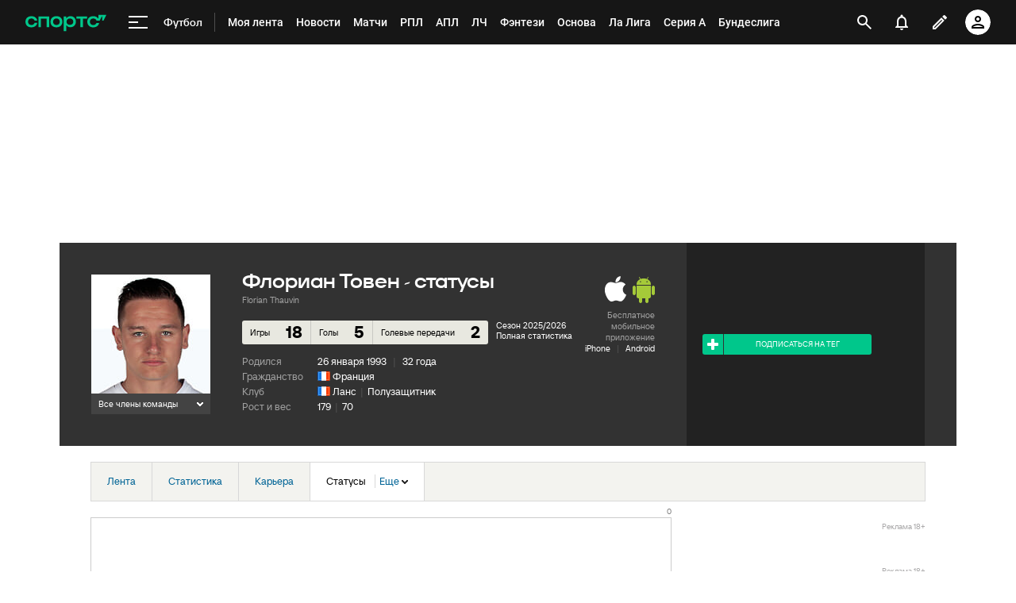

--- FILE ---
content_type: text/html; charset=UTF-8
request_url: https://www.sports.ru/florian-thauvin/statuses/
body_size: 156035
content:
<!DOCTYPE html>
<html lang="ru" xmlns="http://www.w3.org/1999/xhtml">
<head>
<script nomodule src="//st.s5o.ru/source/_desktop/libs/polyfills.min.js"></script>
<script src="//st.s5o.ru/build/_desktop/split_testing_init.js"></script>
<script type="text/javascript">window.dataLayer = window.dataLayer || []; window.Sports = window.Sports || {}; var analyticsData = {"event":"page_data","page_type":"tags","page_id":142086486,"page_section":[208],"page_tags":{"main":[142086486],"other":[]}}; window.Sports.analyticsData = analyticsData; window.dataLayer.push(analyticsData);</script>
<!-- Google Tag Manager --><!-- End Google Tag Manager --> <!-- Google Tag Manager --> <script>(function(w,d,s,l,i){w[l]=w[l]||[];w[l].push({'gtm.start': new Date().getTime(),event:'gtm.js'});var f=d.getElementsByTagName(s)[0], j=d.createElement(s),dl=l!='dataLayer'?'&l='+l:'';j.async=true;j.src= 'https://www.googletagmanager.com/gtm.js?id='+i+dl;f.parentNode.insertBefore(j,f); })(window,document,'script','dataLayer','GTM-5H24MV2W');</script> <!-- End Google Tag Manager --> <script> (function () { window.Sports = window.Sports || {}; var stmId = 'MT88Z7Z2'; var gtmId = 'GTM-'+stmId; var gtmPath = 'https://www.googletagmanager.com/gtm.js?id='; var gtmProxyPath = 'https://t.sports.ru/manager/'+stmId+'.js?l=dataLayer'; function gtm (w,d,s,l,i,p){ w[l]=w[l]||[]; w[l].push({'gtm.start':new Date().getTime(),event:'gtm.js'}); var f=d.getElementsByTagName(s)[0],j=d.createElement(s),dl=l!='dataLayer'?'&l='+l:''; j.async=true; j.src=p+i+dl; j.onerror = function(){ window.Sports.queueOfErrors = window.Sports.queueOfErrors || []; window.Sports.queueOfErrors.push({ message: '[SPORTS][GTM]: не удалось загрузить скрипт stm' }); if (p === gtmPath) return; j.remove(); gtm(window,document,'script','dataLayer',gtmId,gtmPath); }; f.parentNode.insertBefore(j,f); } gtm(window,document,'script','dataLayer','',gtmProxyPath); })(); (function () { var scriptSrc = 'https://dumpster.cdn.sports.ru/1/17/2b6e52a3d705646b58ef7fffde62b.js'; var script = document.createElement('script'); script.src = scriptSrc; script.async = true; document.head.appendChild(script); script.onload = function() { detectIncognito().then((result) => { localStorage.setItem('incognito-mode', result.isPrivate); }); }; })();</script>
<script type="text/javascript">
		Object.freeze(Element.prototype);
	</script>
<meta http-equiv="X-UA-Compatible" content="IE=edge">
<title>Флориан Товен - статусы о спортсмене, читать на Sports.ru</title>
<!-- metas -->
<meta http-equiv="Content-Type" content="text/html; charset=utf-8" />
<meta name="copyright" content="copyright © 2026, Sports.ru" />
<meta name="Robots" content="index, follow">
<meta name="robots" content="all" />
<meta name="description" content="Флориан Товен - статусы о спортсмене на Sports.ru, читать" />
<meta name="viewport" content="width=device-width" />
<meta name="format-detection" content="telephone=no" />
<meta property="og:title" content="Флориан Товен - статусы о спортсмене, читать на Sports.ru" />
<meta property="og:site_name" content="Спортс’’" />
<meta property="og:image" content="https://photobooth.cdn.sports.ru/preset/tags/1/c3/80db5a6c24d51ad7b6cc10b548122.jpeg"/>
<meta property="og:description" content="Флориан Товен - статусы о спортсмене на Sports.ru, читать" />
<meta property="og:url" content="https://www.sports.ru/football/person/florian-thauvin/" />
<meta property="al:android:url" content="sports://player/142086486?category_id=208" />
<meta property="al:ios:url" content="sports://player/142086486?category_id=208" />
<meta property="al:android:package" content="ru.sports" />
<meta property="al:android:app_name" content="Sports.ru" />
<meta property="al:ios:app_store_id" content="542339626" />
<meta property="al:ios:app_name" content="Sports.ru" />
<!-- links -->
<link rel="Shortcut Icon" type="image/x-icon" href="/favicon.ico?v=2" />
<link rel="apple-touch-icon-precomposed" href="https://dumpster.cdn.sports.ru/6/5e/9eab67461a0fbb33c71a110218459.png" />
<link rel="image_src" href="https://photobooth.cdn.sports.ru/preset/tags/1/c3/80db5a6c24d51ad7b6cc10b548122.jpeg" />
<link rel="canonical" href="https://www.sports.ru/football/person/florian-thauvin/statuses/" />
<link rel="alternate" href="android-app://com.sports.scoresandvideo/sandv/player/142086486" />
<link type="text/css" rel="stylesheet" href="//st.s5o.ru/build/old-desktop/common.min.css?hash=c55a4ffe988f89166b49"/><link type="text/css" rel="stylesheet" href="//st.s5o.ru/build/old-desktop/stat.min.css?hash=7a4b94b562026b133c1c"/><!--[if lte IE 8]><link type="text/css" rel="stylesheet" href="//st.s5o.ru/common/css/ie.css"/><![endif]--><!-- js --><script type="text/javascript"> window.Sports = { RegistryVars: { tag_id: "142086486" }, host: "www.sports.ru" };</script><script>window.Sports = window.Sports || {};window.Sports.request_env = window.Sports.request_env || { HTTP_HOST : "www.sports.ru",};</script><script src="//st.s5o.ru/build/old-desktop/main.js?hash=d52eef0bfce715c53749"></script><script src="//st.s5o.ru/build/old-desktop/runtime.js?hash=d52eef0bfce715c53749"></script><script src="//st.s5o.ru/build/old-desktop/vendor.js?hash=d52eef0bfce715c53749"></script>
<script type="text/javascript">
    window.Sports.RegistryVars['social.description'] = 'Флориан Товен - статусы о спортсмене на Sports.ru, читать';
    window.Sports.RegistryVars['social.image'] = 'https://photobooth.cdn.sports.ru/preset/tags/1/c3/80db5a6c24d51ad7b6cc10b548122.jpeg';
    window.Sports.RegistryVars['social.title'] = 'Флориан Товен - статусы о спортсмене, читать на Sports.ru';
    window.Sports.RegistryVars['social.via'] = 'sportsru';
</script>
</head>
<body class="u-context-ru
 theme-sports  js-active" data-control="Common.Body"
data-targeting-platform="DFP" data-targeting-object='{"site":"ru","sectiontype":"tags","tags":["142086486"],"sportname":["football"]}'>
<div id="vk_api_transport"></div>
<div id="fb-root"></div>
<script type="module" crossorigin src="https://senoval.cdn.sports.ru/navigation-ssi/public/index-cf9ad35b.js"></script><link rel="stylesheet" href="https://senoval.cdn.sports.ru/navigation-ssi/public/index-149a8e3b.css"><div id="navigation-mount-point"><!--[--><!--[--><header class="header" data-v-21e1d902><div class="header__smart-app" data-v-21e1d902><!----></div><div class="navigation-top" data-v-21e1d902><div class="navigation-top__wrapper" data-v-21e1d902><a href="/" class="navigation-top__logo" data-v-21e1d902><svg xmlns='http://www.w3.org/2000/svg ' width='102' height='26' viewBox='0 0 102 26' fill='none'><path d='M85.5238 19.5114C88.3622 19.5114 90.1267 18.3591 91.1239 17.3603C92.2747 16.2078 92.8118 14.825 92.8118 13.903H89.5129C89.206 14.9786 88.0553 16.592 85.5238 16.592C82.9922 16.592 81.2277 14.9018 81.2277 12.4433C81.2277 9.98482 82.9922 8.29462 85.5238 8.29462C87.9019 8.29462 89.206 9.75434 89.5129 10.9836H93.6556L96.2639 5.68248H96.6474V10.9836H98.4119L101.941 3.76257H91.8911V8.21856H91.5076C90.6636 6.75884 88.6691 5.37595 85.5238 5.37595C80.9208 5.37595 78.0058 8.21856 78.0058 12.4441C78.0058 16.6696 81.151 19.5121 85.5238 19.5121V19.5114Z' fill='#00C78B'/><path d='M7.55575 5.37048C5.39146 5.37048 3.53713 6.01226 2.19577 7.22365C0.800961 8.48161 0.0655823 10.2758 0.0655823 12.4107C0.0655823 14.5455 0.800961 16.3397 2.19577 17.5977C3.53868 18.8091 5.39146 19.4508 7.55575 19.4508C10.4523 19.4508 12.2121 18.3038 13.1776 17.3424C14.3392 16.1861 14.8577 14.7892 14.8577 13.9154V13.8526H11.5728L11.5604 13.8991C11.5535 13.9263 10.8049 16.5345 7.55575 16.5345C5.01719 16.5345 3.3124 14.8761 3.3124 12.4107C3.3124 9.94521 5.01719 8.28682 7.55575 8.28682C10.8049 8.28682 11.5527 10.8958 11.5604 10.9222L11.5728 10.9688H14.8577V10.9059C14.8577 10.0337 14.3377 8.63526 13.1776 7.47897C12.2121 6.51747 10.4539 5.37048 7.55575 5.37048Z' fill='#00C78B'/><path d='M16.4369 19.1769H19.5753V8.50488H26.7702V19.1776H29.9085V5.64441H16.4369V19.1776V19.1769Z' fill='#00C78B'/><path d='M44.4518 7.22365C43.1089 6.01226 41.2561 5.37048 39.0919 5.37048C36.9275 5.37048 35.0748 6.01226 33.7318 7.22365C32.3386 8.48161 31.6017 10.2758 31.6017 12.4107C31.6017 14.5455 32.337 16.3397 33.7318 17.5977C35.0748 18.8091 36.9275 19.4508 39.0919 19.4508C41.2561 19.4508 43.1089 18.8091 44.4518 17.5977C45.8451 16.3397 46.582 14.5455 46.582 12.4107C46.582 10.2758 45.8466 8.48161 44.4518 7.22365ZM43.3351 12.4107C43.3351 14.8761 41.6304 16.5345 39.0919 16.5345C36.5532 16.5345 34.8484 14.8761 34.8484 12.4107C34.8484 9.94521 36.5532 8.28682 39.0919 8.28682C41.6304 8.28682 43.3351 9.94521 43.3351 12.4107Z' fill='#00C78B'/><path d='M64.1737 8.50487H69.3679V19.1754L72.5063 19.2041V8.50487H77.7004V5.64441H64.173V8.50487H64.1737Z' fill='#00C78B'/><path d='M56.9099 5.37052C54.4644 5.37052 52.806 6.35143 51.7723 7.93298H51.4996V5.64212H48.3465V24.2375H51.4996V16.876H51.7723C52.8053 18.4576 54.4635 19.2756 56.9099 19.2756C60.7969 19.2756 63.5966 16.4127 63.5966 12.3766C63.5966 8.3404 60.796 5.36896 56.9099 5.36896V5.37052ZM56.0677 16.3304C53.5135 16.3304 51.7995 14.8583 51.7995 12.4053C51.7995 9.95223 53.5112 8.31557 56.0677 8.31557C58.624 8.31557 60.3358 9.86997 60.3358 12.323C60.3358 14.7761 58.5953 16.3304 56.0677 16.3304Z' fill='#00C78B'/></svg></a><!----><div id="popup-anchor-search" class="anchor-wrapper navigation-top__content" data-v-8a99a028 data-v-21e1d902><!--[--><div class="navigation-content-block" data-v-1f7bb174 data-v-21e1d902><div id="popup-anchor-burger" class="anchor-wrapper" data-v-8a99a028 data-v-1f7bb174><!--[--><div class="navigation-burger navigation-content-block__burger-desktop" data-v-1f7bb174><div class="navigation-burger__container"><button class="navigation-burger-button" aria-label="меню"><span class="navigation-burger-button__icon"><span></span><span></span><span></span></span></button><a class="navigation-burger-title" href="/football/" title="Футбол"><span class="navigation-burger-title__text">Футбол</span></a></div><div class="navigation-burger__dropdown" style="display:none;"><div class="navigation-burger__dropdown-arrow"></div></div></div><!--]--></div><nav id="navigation-navbar" class="navigation-navbar navigation-content-block__navbar" itemscope itemtype="https://schema.org/SiteNavigationElement" data-v-7352ad1b data-v-1f7bb174><ul class="navigation-navbar__list" itemprop="about" itemscope itemtype="https://schema.org/ItemList" data-v-7352ad1b><!--[--><li class="navigation-navbar__list-item" itemprop="itemListElement" itemscope itemtype="https://schema.org/ItemList" data-v-7352ad1b><a href="https://www.sports.ru/feed/" class="navigation-navbar__link" title target="_self" rel="nofollow" itemprop="url" data-v-7352ad1b><span class="navigation-navbar__link-content" itemprop="name" data-v-7352ad1b>Моя лента <!----></span></a></li><li class="navigation-navbar__list-item" itemprop="itemListElement" itemscope itemtype="https://schema.org/ItemList" data-v-7352ad1b><a href="/football/news/ " class="navigation-navbar__link" title target="_self" itemprop="url" data-v-7352ad1b><span class="navigation-navbar__link-content" itemprop="name" data-v-7352ad1b>Новости <!----></span></a></li><li class="navigation-navbar__list-item" itemprop="itemListElement" itemscope itemtype="https://schema.org/ItemList" data-v-7352ad1b><a href="/football/match/ " class="navigation-navbar__link" title target="_self" itemprop="url" data-v-7352ad1b><span class="navigation-navbar__link-content" itemprop="name" data-v-7352ad1b>Матчи <!----></span></a></li><li class="navigation-navbar__list-item" itemprop="itemListElement" itemscope itemtype="https://schema.org/ItemList" data-v-7352ad1b><a href="/football/tournament/rfpl/" class="navigation-navbar__link" title target="_self" itemprop="url" data-v-7352ad1b><span class="navigation-navbar__link-content" itemprop="name" data-v-7352ad1b>РПЛ <!----></span></a></li><li class="navigation-navbar__list-item" itemprop="itemListElement" itemscope itemtype="https://schema.org/ItemList" data-v-7352ad1b><a href="/football/tournament/premier-league/" class="navigation-navbar__link" title target="_self" itemprop="url" data-v-7352ad1b><span class="navigation-navbar__link-content" itemprop="name" data-v-7352ad1b>АПЛ <!----></span></a></li><li class="navigation-navbar__list-item" itemprop="itemListElement" itemscope itemtype="https://schema.org/ItemList" data-v-7352ad1b><a href="/football/tournament/ucl/" class="navigation-navbar__link" title target="_self" itemprop="url" data-v-7352ad1b><span class="navigation-navbar__link-content" itemprop="name" data-v-7352ad1b>ЛЧ <!----></span></a></li><li class="navigation-navbar__list-item" itemprop="itemListElement" itemscope itemtype="https://schema.org/ItemList" data-v-7352ad1b><a href="/fantasy/football/" class="navigation-navbar__link" title target="_self" itemprop="url" data-v-7352ad1b><span class="navigation-navbar__link-content" itemprop="name" data-v-7352ad1b>Фэнтези <!----></span></a></li><li class="navigation-navbar__list-item" itemprop="itemListElement" itemscope itemtype="https://schema.org/ItemList" data-v-7352ad1b><a href="/osnova/" class="navigation-navbar__link" title target="_self" itemprop="url" data-v-7352ad1b><span class="navigation-navbar__link-content" itemprop="name" data-v-7352ad1b>Основа <!----></span></a></li><li class="navigation-navbar__list-item" itemprop="itemListElement" itemscope itemtype="https://schema.org/ItemList" data-v-7352ad1b><a href="/football/tournament/la-liga/" class="navigation-navbar__link" title target="_self" itemprop="url" data-v-7352ad1b><span class="navigation-navbar__link-content" itemprop="name" data-v-7352ad1b>Ла Лига <!----></span></a></li><li class="navigation-navbar__list-item" itemprop="itemListElement" itemscope itemtype="https://schema.org/ItemList" data-v-7352ad1b><a href="/football/tournament/seria-a/" class="navigation-navbar__link" title target="_self" itemprop="url" data-v-7352ad1b><span class="navigation-navbar__link-content" itemprop="name" data-v-7352ad1b>Серия А <!----></span></a></li><li class="navigation-navbar__list-item" itemprop="itemListElement" itemscope itemtype="https://schema.org/ItemList" data-v-7352ad1b><a href="/football/tournament/bundesliga/" class="navigation-navbar__link" title target="_self" itemprop="url" data-v-7352ad1b><span class="navigation-navbar__link-content" itemprop="name" data-v-7352ad1b>Бундеслига <!----></span></a></li><li class="navigation-navbar__list-item" itemprop="itemListElement" itemscope itemtype="https://schema.org/ItemList" data-v-7352ad1b><a href="/football/transfers/" class="navigation-navbar__link" title target="_self" itemprop="url" data-v-7352ad1b><span class="navigation-navbar__link-content" itemprop="name" data-v-7352ad1b>Трансферы <!----></span></a></li><li class="navigation-navbar__list-item" itemprop="itemListElement" itemscope itemtype="https://schema.org/ItemList" data-v-7352ad1b><a href="/football/blogs/ " class="navigation-navbar__link" title target="_self" itemprop="url" data-v-7352ad1b><span class="navigation-navbar__link-content" itemprop="name" data-v-7352ad1b>Трибуна <!----></span></a></li><!--]--><!--[--><li class="navigation-navbar__list-item--additional" itemprop="itemListElement" itemscope itemtype="https://schema.org/ItemList" data-v-7352ad1b><a href="/" title="Главная" itemprop="url" data-v-7352ad1b><span itemprop="name" data-v-7352ad1b>Главная</span></a></li><li class="navigation-navbar__list-item--additional" itemprop="itemListElement" itemscope itemtype="https://schema.org/ItemList" data-v-7352ad1b><a href="https://sirena.world/apps_menu" title="Наши приложения" itemprop="url" data-v-7352ad1b><span itemprop="name" data-v-7352ad1b>Наши приложения</span></a></li><li class="navigation-navbar__list-item--additional" itemprop="itemListElement" itemscope itemtype="https://schema.org/ItemList" data-v-7352ad1b><a href="https://www.sports.ru/feed/" title="Моя лента" itemprop="url" data-v-7352ad1b><span itemprop="name" data-v-7352ad1b>Моя лента</span></a></li><li class="navigation-navbar__list-item--additional" itemprop="itemListElement" itemscope itemtype="https://schema.org/ItemList" data-v-7352ad1b><a href="https://video.sports.ru/" title="ВидеоСпортс&#39;&#39;" itemprop="url" data-v-7352ad1b><span itemprop="name" data-v-7352ad1b>ВидеоСпортс&#39;&#39;</span></a></li><li class="navigation-navbar__list-item--additional" itemprop="itemListElement" itemscope itemtype="https://schema.org/ItemList" data-v-7352ad1b><a href="/betting/" title="Ставки" itemprop="url" data-v-7352ad1b><span itemprop="name" data-v-7352ad1b>Ставки</span></a></li><li class="navigation-navbar__list-item--additional" itemprop="itemListElement" itemscope itemtype="https://schema.org/ItemList" data-v-7352ad1b><a href="/football/" title="Футбол" itemprop="url" data-v-7352ad1b><span itemprop="name" data-v-7352ad1b>Футбол</span></a></li><li class="navigation-navbar__list-item--additional" itemprop="itemListElement" itemscope itemtype="https://schema.org/ItemList" data-v-7352ad1b><a href="/football/tournament/" title="Турниры" itemprop="url" data-v-7352ad1b><span itemprop="name" data-v-7352ad1b>Турниры</span></a></li><li class="navigation-navbar__list-item--additional" itemprop="itemListElement" itemscope itemtype="https://schema.org/ItemList" data-v-7352ad1b><a href="/football/tournament/rfpl/" title="РПЛ" itemprop="url" data-v-7352ad1b><span itemprop="name" data-v-7352ad1b>РПЛ</span></a></li><li class="navigation-navbar__list-item--additional" itemprop="itemListElement" itemscope itemtype="https://schema.org/ItemList" data-v-7352ad1b><a href="/football/tournament/ucl/" title="Лига чемпионов" itemprop="url" data-v-7352ad1b><span itemprop="name" data-v-7352ad1b>Лига чемпионов</span></a></li><li class="navigation-navbar__list-item--additional" itemprop="itemListElement" itemscope itemtype="https://schema.org/ItemList" data-v-7352ad1b><a href="/football/tournament/premier-league/" title="АПЛ" itemprop="url" data-v-7352ad1b><span itemprop="name" data-v-7352ad1b>АПЛ</span></a></li><li class="navigation-navbar__list-item--additional" itemprop="itemListElement" itemscope itemtype="https://schema.org/ItemList" data-v-7352ad1b><a href="/football/tournament/la-liga/" title="Ла Лига" itemprop="url" data-v-7352ad1b><span itemprop="name" data-v-7352ad1b>Ла Лига</span></a></li><li class="navigation-navbar__list-item--additional" itemprop="itemListElement" itemscope itemtype="https://schema.org/ItemList" data-v-7352ad1b><a href="/football/tournament/uefa-europa-league/" title="Лига Европы" itemprop="url" data-v-7352ad1b><span itemprop="name" data-v-7352ad1b>Лига Европы</span></a></li><li class="navigation-navbar__list-item--additional" itemprop="itemListElement" itemscope itemtype="https://schema.org/ItemList" data-v-7352ad1b><a href="/football/tournament/bundesliga/" title="Бундеслига" itemprop="url" data-v-7352ad1b><span itemprop="name" data-v-7352ad1b>Бундеслига</span></a></li><li class="navigation-navbar__list-item--additional" itemprop="itemListElement" itemscope itemtype="https://schema.org/ItemList" data-v-7352ad1b><a href="/football/tournament/seria-a/" title="Серия А" itemprop="url" data-v-7352ad1b><span itemprop="name" data-v-7352ad1b>Серия А</span></a></li><li class="navigation-navbar__list-item--additional" itemprop="itemListElement" itemscope itemtype="https://schema.org/ItemList" data-v-7352ad1b><a href="/football/tournament/ligue-1/" title="Лига 1" itemprop="url" data-v-7352ad1b><span itemprop="name" data-v-7352ad1b>Лига 1</span></a></li><li class="navigation-navbar__list-item--additional" itemprop="itemListElement" itemscope itemtype="https://schema.org/ItemList" data-v-7352ad1b><a href="/football/tournament/chinese-super-league/" title="Китайская суперлига" itemprop="url" data-v-7352ad1b><span itemprop="name" data-v-7352ad1b>Китайская суперлига</span></a></li><li class="navigation-navbar__list-item--additional" itemprop="itemListElement" itemscope itemtype="https://schema.org/ItemList" data-v-7352ad1b><a href="/football/tournament/russian-cup/" title="Кубок России" itemprop="url" data-v-7352ad1b><span itemprop="name" data-v-7352ad1b>Кубок России</span></a></li><li class="navigation-navbar__list-item--additional" itemprop="itemListElement" itemscope itemtype="https://schema.org/ItemList" data-v-7352ad1b><a href="/football/tournament/1liga/" title="Первая лига" itemprop="url" data-v-7352ad1b><span itemprop="name" data-v-7352ad1b>Первая лига</span></a></li><li class="navigation-navbar__list-item--additional" itemprop="itemListElement" itemscope itemtype="https://schema.org/ItemList" data-v-7352ad1b><a href="/football/tournament/qazaqstan-premier-ligasy/" title="Казахстанская лига" itemprop="url" data-v-7352ad1b><span itemprop="name" data-v-7352ad1b>Казахстанская лига</span></a></li><li class="navigation-navbar__list-item--additional" itemprop="itemListElement" itemscope itemtype="https://schema.org/ItemList" data-v-7352ad1b><a href="/football/club/" title="Команды" itemprop="url" data-v-7352ad1b><span itemprop="name" data-v-7352ad1b>Команды</span></a></li><li class="navigation-navbar__list-item--additional" itemprop="itemListElement" itemscope itemtype="https://schema.org/ItemList" data-v-7352ad1b><a href="/football/team/russia/" title="Сборная России" itemprop="url" data-v-7352ad1b><span itemprop="name" data-v-7352ad1b>Сборная России</span></a></li><li class="navigation-navbar__list-item--additional" itemprop="itemListElement" itemscope itemtype="https://schema.org/ItemList" data-v-7352ad1b><a href="/football/club/zenit-st-petersburg/" title="Зенит" itemprop="url" data-v-7352ad1b><span itemprop="name" data-v-7352ad1b>Зенит</span></a></li><li class="navigation-navbar__list-item--additional" itemprop="itemListElement" itemscope itemtype="https://schema.org/ItemList" data-v-7352ad1b><a href="/football/club/spartak/" title="Спартак" itemprop="url" data-v-7352ad1b><span itemprop="name" data-v-7352ad1b>Спартак</span></a></li><li class="navigation-navbar__list-item--additional" itemprop="itemListElement" itemscope itemtype="https://schema.org/ItemList" data-v-7352ad1b><a href="/football/club/krasnodar/" title="Краснодар" itemprop="url" data-v-7352ad1b><span itemprop="name" data-v-7352ad1b>Краснодар</span></a></li><li class="navigation-navbar__list-item--additional" itemprop="itemListElement" itemscope itemtype="https://schema.org/ItemList" data-v-7352ad1b><a href="/football/club/real/" title="Реал Мадрид" itemprop="url" data-v-7352ad1b><span itemprop="name" data-v-7352ad1b>Реал Мадрид</span></a></li><li class="navigation-navbar__list-item--additional" itemprop="itemListElement" itemscope itemtype="https://schema.org/ItemList" data-v-7352ad1b><a href="/football/club/barcelona/" title="Барселона" itemprop="url" data-v-7352ad1b><span itemprop="name" data-v-7352ad1b>Барселона</span></a></li><li class="navigation-navbar__list-item--additional" itemprop="itemListElement" itemscope itemtype="https://schema.org/ItemList" data-v-7352ad1b><a href="/football/club/psg/" title="ПСЖ" itemprop="url" data-v-7352ad1b><span itemprop="name" data-v-7352ad1b>ПСЖ</span></a></li><li class="navigation-navbar__list-item--additional" itemprop="itemListElement" itemscope itemtype="https://schema.org/ItemList" data-v-7352ad1b><a href="/football/club/bayern/" title="Бавария" itemprop="url" data-v-7352ad1b><span itemprop="name" data-v-7352ad1b>Бавария</span></a></li><li class="navigation-navbar__list-item--additional" itemprop="itemListElement" itemscope itemtype="https://schema.org/ItemList" data-v-7352ad1b><a href="/football/club/mu/" title="МЮ" itemprop="url" data-v-7352ad1b><span itemprop="name" data-v-7352ad1b>МЮ</span></a></li><li class="navigation-navbar__list-item--additional" itemprop="itemListElement" itemscope itemtype="https://schema.org/ItemList" data-v-7352ad1b><a href="/football/club/manchester-city/" title="Манчестер Сити" itemprop="url" data-v-7352ad1b><span itemprop="name" data-v-7352ad1b>Манчестер Сити</span></a></li><li class="navigation-navbar__list-item--additional" itemprop="itemListElement" itemscope itemtype="https://schema.org/ItemList" data-v-7352ad1b><a href="/football/club/arsenal/" title="Арсенал" itemprop="url" data-v-7352ad1b><span itemprop="name" data-v-7352ad1b>Арсенал</span></a></li><li class="navigation-navbar__list-item--additional" itemprop="itemListElement" itemscope itemtype="https://schema.org/ItemList" data-v-7352ad1b><a href="/football/club/liverpool/" title="Ливерпуль" itemprop="url" data-v-7352ad1b><span itemprop="name" data-v-7352ad1b>Ливерпуль</span></a></li><li class="navigation-navbar__list-item--additional" itemprop="itemListElement" itemscope itemtype="https://schema.org/ItemList" data-v-7352ad1b><a href="/football/sportsman/" title="Игроки" itemprop="url" data-v-7352ad1b><span itemprop="name" data-v-7352ad1b>Игроки</span></a></li><li class="navigation-navbar__list-item--additional" itemprop="itemListElement" itemscope itemtype="https://schema.org/ItemList" data-v-7352ad1b><a href="/football/person/messi/" title="Месси" itemprop="url" data-v-7352ad1b><span itemprop="name" data-v-7352ad1b>Месси</span></a></li><li class="navigation-navbar__list-item--additional" itemprop="itemListElement" itemscope itemtype="https://schema.org/ItemList" data-v-7352ad1b><a href="/football/person/cristiano-ronaldo/" title="Роналду" itemprop="url" data-v-7352ad1b><span itemprop="name" data-v-7352ad1b>Роналду</span></a></li><li class="navigation-navbar__list-item--additional" itemprop="itemListElement" itemscope itemtype="https://schema.org/ItemList" data-v-7352ad1b><a href="/football/person/mbappe/" title="Мбаппе" itemprop="url" data-v-7352ad1b><span itemprop="name" data-v-7352ad1b>Мбаппе</span></a></li><li class="navigation-navbar__list-item--additional" itemprop="itemListElement" itemscope itemtype="https://schema.org/ItemList" data-v-7352ad1b><a href="/football/person/jude-bellingham/" title="Беллингем" itemprop="url" data-v-7352ad1b><span itemprop="name" data-v-7352ad1b>Беллингем</span></a></li><li class="navigation-navbar__list-item--additional" itemprop="itemListElement" itemscope itemtype="https://schema.org/ItemList" data-v-7352ad1b><a href="/football/person/salah/" title="Салах" itemprop="url" data-v-7352ad1b><span itemprop="name" data-v-7352ad1b>Салах</span></a></li><li class="navigation-navbar__list-item--additional" itemprop="itemListElement" itemscope itemtype="https://schema.org/ItemList" data-v-7352ad1b><a href="/football/person/vinicius/" title="Винисиус" itemprop="url" data-v-7352ad1b><span itemprop="name" data-v-7352ad1b>Винисиус</span></a></li><li class="navigation-navbar__list-item--additional" itemprop="itemListElement" itemscope itemtype="https://schema.org/ItemList" data-v-7352ad1b><a href="/football/person/lamine-yamal/" title="Ламин Ямаль" itemprop="url" data-v-7352ad1b><span itemprop="name" data-v-7352ad1b>Ламин Ямаль</span></a></li><li class="navigation-navbar__list-item--additional" itemprop="itemListElement" itemscope itemtype="https://schema.org/ItemList" data-v-7352ad1b><a href="/football/person/robert-lewandowski/" title="Левандовски" itemprop="url" data-v-7352ad1b><span itemprop="name" data-v-7352ad1b>Левандовски</span></a></li><li class="navigation-navbar__list-item--additional" itemprop="itemListElement" itemscope itemtype="https://schema.org/ItemList" data-v-7352ad1b><a href="/football/person/khvicha-kvaratskhelia/" title="Хвича" itemprop="url" data-v-7352ad1b><span itemprop="name" data-v-7352ad1b>Хвича</span></a></li><li class="navigation-navbar__list-item--additional" itemprop="itemListElement" itemscope itemtype="https://schema.org/ItemList" data-v-7352ad1b><a href="/football/person/dzyuba/" title="Дзюба" itemprop="url" data-v-7352ad1b><span itemprop="name" data-v-7352ad1b>Дзюба</span></a></li><li class="navigation-navbar__list-item--additional" itemprop="itemListElement" itemscope itemtype="https://schema.org/ItemList" data-v-7352ad1b><a href="/football/person/aleksandr-golovin/" title="Головин" itemprop="url" data-v-7352ad1b><span itemprop="name" data-v-7352ad1b>Головин</span></a></li><li class="navigation-navbar__list-item--additional" itemprop="itemListElement" itemscope itemtype="https://schema.org/ItemList" data-v-7352ad1b><a href="/football/person/aleksey-miranchuk/" title="Алексей Миранчук" itemprop="url" data-v-7352ad1b><span itemprop="name" data-v-7352ad1b>Алексей Миранчук</span></a></li><li class="navigation-navbar__list-item--additional" itemprop="itemListElement" itemscope itemtype="https://schema.org/ItemList" data-v-7352ad1b><a href="/hockey/" title="Хоккей" itemprop="url" data-v-7352ad1b><span itemprop="name" data-v-7352ad1b>Хоккей</span></a></li><li class="navigation-navbar__list-item--additional" itemprop="itemListElement" itemscope itemtype="https://schema.org/ItemList" data-v-7352ad1b><a href="/hockey/club/" title="Команды" itemprop="url" data-v-7352ad1b><span itemprop="name" data-v-7352ad1b>Команды</span></a></li><li class="navigation-navbar__list-item--additional" itemprop="itemListElement" itemscope itemtype="https://schema.org/ItemList" data-v-7352ad1b><a href="/hockey/club/washington-capitals/" title="Вашингтон" itemprop="url" data-v-7352ad1b><span itemprop="name" data-v-7352ad1b>Вашингтон</span></a></li><li class="navigation-navbar__list-item--additional" itemprop="itemListElement" itemscope itemtype="https://schema.org/ItemList" data-v-7352ad1b><a href="/hockey/club/ska/" title="СКА" itemprop="url" data-v-7352ad1b><span itemprop="name" data-v-7352ad1b>СКА</span></a></li><li class="navigation-navbar__list-item--additional" itemprop="itemListElement" itemscope itemtype="https://schema.org/ItemList" data-v-7352ad1b><a href="/hockey/club/cska/" title="ЦСКА" itemprop="url" data-v-7352ad1b><span itemprop="name" data-v-7352ad1b>ЦСКА</span></a></li><li class="navigation-navbar__list-item--additional" itemprop="itemListElement" itemscope itemtype="https://schema.org/ItemList" data-v-7352ad1b><a href="/hockey/club/avangard/" title="Авангард" itemprop="url" data-v-7352ad1b><span itemprop="name" data-v-7352ad1b>Авангард</span></a></li><li class="navigation-navbar__list-item--additional" itemprop="itemListElement" itemscope itemtype="https://schema.org/ItemList" data-v-7352ad1b><a href="/hockey/club/tampa-bay-lightning/" title="Тампа-Бэй" itemprop="url" data-v-7352ad1b><span itemprop="name" data-v-7352ad1b>Тампа-Бэй</span></a></li><li class="navigation-navbar__list-item--additional" itemprop="itemListElement" itemscope itemtype="https://schema.org/ItemList" data-v-7352ad1b><a href="/hockey/club/pittsburgh-penguins/" title="Питтсбург" itemprop="url" data-v-7352ad1b><span itemprop="name" data-v-7352ad1b>Питтсбург</span></a></li><li class="navigation-navbar__list-item--additional" itemprop="itemListElement" itemscope itemtype="https://schema.org/ItemList" data-v-7352ad1b><a href="/hockey/club/spartak/" title="Спартак" itemprop="url" data-v-7352ad1b><span itemprop="name" data-v-7352ad1b>Спартак</span></a></li><li class="navigation-navbar__list-item--additional" itemprop="itemListElement" itemscope itemtype="https://schema.org/ItemList" data-v-7352ad1b><a href="/hockey/club/dinamo/" title="Динамо Москва" itemprop="url" data-v-7352ad1b><span itemprop="name" data-v-7352ad1b>Динамо Москва</span></a></li><li class="navigation-navbar__list-item--additional" itemprop="itemListElement" itemscope itemtype="https://schema.org/ItemList" data-v-7352ad1b><a href="/hockey/club/new-york-rangers/" title="Рейнджерс" itemprop="url" data-v-7352ad1b><span itemprop="name" data-v-7352ad1b>Рейнджерс</span></a></li><li class="navigation-navbar__list-item--additional" itemprop="itemListElement" itemscope itemtype="https://schema.org/ItemList" data-v-7352ad1b><a href="/hockey/club/ak-bars/" title="Ак Барс" itemprop="url" data-v-7352ad1b><span itemprop="name" data-v-7352ad1b>Ак Барс</span></a></li><li class="navigation-navbar__list-item--additional" itemprop="itemListElement" itemscope itemtype="https://schema.org/ItemList" data-v-7352ad1b><a href="/hockey/club/metallurg-magnitogorsk/" title="Металлург Мг" itemprop="url" data-v-7352ad1b><span itemprop="name" data-v-7352ad1b>Металлург Мг</span></a></li><li class="navigation-navbar__list-item--additional" itemprop="itemListElement" itemscope itemtype="https://schema.org/ItemList" data-v-7352ad1b><a href="/hockey/club/lokomotiv-yaroslavl/" title="Локомотив" itemprop="url" data-v-7352ad1b><span itemprop="name" data-v-7352ad1b>Локомотив</span></a></li><li class="navigation-navbar__list-item--additional" itemprop="itemListElement" itemscope itemtype="https://schema.org/ItemList" data-v-7352ad1b><a href="/hockey/tournament/" title="Турниры" itemprop="url" data-v-7352ad1b><span itemprop="name" data-v-7352ad1b>Турниры</span></a></li><li class="navigation-navbar__list-item--additional" itemprop="itemListElement" itemscope itemtype="https://schema.org/ItemList" data-v-7352ad1b><a href="/hockey/tournament/nhl/" title="НХЛ" itemprop="url" data-v-7352ad1b><span itemprop="name" data-v-7352ad1b>НХЛ</span></a></li><li class="navigation-navbar__list-item--additional" itemprop="itemListElement" itemscope itemtype="https://schema.org/ItemList" data-v-7352ad1b><a href="/hockey/tournament/khl/" title="КХЛ" itemprop="url" data-v-7352ad1b><span itemprop="name" data-v-7352ad1b>КХЛ</span></a></li><li class="navigation-navbar__list-item--additional" itemprop="itemListElement" itemscope itemtype="https://schema.org/ItemList" data-v-7352ad1b><a href="/hockey/tournament/iihf-world-cup/" title="Чемпионат мира" itemprop="url" data-v-7352ad1b><span itemprop="name" data-v-7352ad1b>Чемпионат мира</span></a></li><li class="navigation-navbar__list-item--additional" itemprop="itemListElement" itemscope itemtype="https://schema.org/ItemList" data-v-7352ad1b><a href="/hockey/tournament/vhl/" title="ВХЛ" itemprop="url" data-v-7352ad1b><span itemprop="name" data-v-7352ad1b>ВХЛ</span></a></li><li class="navigation-navbar__list-item--additional" itemprop="itemListElement" itemscope itemtype="https://schema.org/ItemList" data-v-7352ad1b><a href="/hockey/tournament/mhl/" title="МХЛ" itemprop="url" data-v-7352ad1b><span itemprop="name" data-v-7352ad1b>МХЛ</span></a></li><li class="navigation-navbar__list-item--additional" itemprop="itemListElement" itemscope itemtype="https://schema.org/ItemList" data-v-7352ad1b><a href="/hockey/tournament/stanley-cup/" title="Кубок Стэнли" itemprop="url" data-v-7352ad1b><span itemprop="name" data-v-7352ad1b>Кубок Стэнли</span></a></li><li class="navigation-navbar__list-item--additional" itemprop="itemListElement" itemscope itemtype="https://schema.org/ItemList" data-v-7352ad1b><a href="/hockey/tournament/gagarin-cup/" title="Кубок Гагарина" itemprop="url" data-v-7352ad1b><span itemprop="name" data-v-7352ad1b>Кубок Гагарина</span></a></li><li class="navigation-navbar__list-item--additional" itemprop="itemListElement" itemscope itemtype="https://schema.org/ItemList" data-v-7352ad1b><a href="/hockey/sportsman/" title="Хоккеисты" itemprop="url" data-v-7352ad1b><span itemprop="name" data-v-7352ad1b>Хоккеисты</span></a></li><li class="navigation-navbar__list-item--additional" itemprop="itemListElement" itemscope itemtype="https://schema.org/ItemList" data-v-7352ad1b><a href="/hockey/person/alexander-ovechkin/" title="Александр Овечкин" itemprop="url" data-v-7352ad1b><span itemprop="name" data-v-7352ad1b>Александр Овечкин</span></a></li><li class="navigation-navbar__list-item--additional" itemprop="itemListElement" itemscope itemtype="https://schema.org/ItemList" data-v-7352ad1b><a href="/hockey/person/nikita-kucherov/" title="Никита Кучеров" itemprop="url" data-v-7352ad1b><span itemprop="name" data-v-7352ad1b>Никита Кучеров</span></a></li><li class="navigation-navbar__list-item--additional" itemprop="itemListElement" itemscope itemtype="https://schema.org/ItemList" data-v-7352ad1b><a href="/hockey/person/artemiy-panarin/" title="Артемий Панарин" itemprop="url" data-v-7352ad1b><span itemprop="name" data-v-7352ad1b>Артемий Панарин</span></a></li><li class="navigation-navbar__list-item--additional" itemprop="itemListElement" itemscope itemtype="https://schema.org/ItemList" data-v-7352ad1b><a href="/hockey/person/kirill-kaprizov/" title="Кирилл Капризов" itemprop="url" data-v-7352ad1b><span itemprop="name" data-v-7352ad1b>Кирилл Капризов</span></a></li><li class="navigation-navbar__list-item--additional" itemprop="itemListElement" itemscope itemtype="https://schema.org/ItemList" data-v-7352ad1b><a href="/hockey/person/evgeni-malkin/" title="Евгений Малкин" itemprop="url" data-v-7352ad1b><span itemprop="name" data-v-7352ad1b>Евгений Малкин</span></a></li><li class="navigation-navbar__list-item--additional" itemprop="itemListElement" itemscope itemtype="https://schema.org/ItemList" data-v-7352ad1b><a href="/hockey/person/nathan-mackinnon/" title="Нэтан Маккиннон" itemprop="url" data-v-7352ad1b><span itemprop="name" data-v-7352ad1b>Нэтан Маккиннон</span></a></li><li class="navigation-navbar__list-item--additional" itemprop="itemListElement" itemscope itemtype="https://schema.org/ItemList" data-v-7352ad1b><a href="/hockey/person/connor-mcdavid/" title="Коннор Макдэвид" itemprop="url" data-v-7352ad1b><span itemprop="name" data-v-7352ad1b>Коннор Макдэвид</span></a></li><li class="navigation-navbar__list-item--additional" itemprop="itemListElement" itemscope itemtype="https://schema.org/ItemList" data-v-7352ad1b><a href="/hockey/person/auston-matthews/" title="Остон Мэттьюс" itemprop="url" data-v-7352ad1b><span itemprop="name" data-v-7352ad1b>Остон Мэттьюс</span></a></li><li class="navigation-navbar__list-item--additional" itemprop="itemListElement" itemscope itemtype="https://schema.org/ItemList" data-v-7352ad1b><a href="/hockey/person/sidney-patrick-crosby/" title="Сидни Кросби" itemprop="url" data-v-7352ad1b><span itemprop="name" data-v-7352ad1b>Сидни Кросби</span></a></li><li class="navigation-navbar__list-item--additional" itemprop="itemListElement" itemscope itemtype="https://schema.org/ItemList" data-v-7352ad1b><a href="/hockey/person/andrei-svechnikov/" title="Андрей Свечников" itemprop="url" data-v-7352ad1b><span itemprop="name" data-v-7352ad1b>Андрей Свечников</span></a></li><li class="navigation-navbar__list-item--additional" itemprop="itemListElement" itemscope itemtype="https://schema.org/ItemList" data-v-7352ad1b><a href="/hockey/person/sergei-bobrovsky/" title="Сергей Бобровский" itemprop="url" data-v-7352ad1b><span itemprop="name" data-v-7352ad1b>Сергей Бобровский</span></a></li><li class="navigation-navbar__list-item--additional" itemprop="itemListElement" itemscope itemtype="https://schema.org/ItemList" data-v-7352ad1b><a href="/hockey/person/andrey-vasilevsky/" title="Андрей Василевский" itemprop="url" data-v-7352ad1b><span itemprop="name" data-v-7352ad1b>Андрей Василевский</span></a></li><li class="navigation-navbar__list-item--additional" itemprop="itemListElement" itemscope itemtype="https://schema.org/ItemList" data-v-7352ad1b><a href="/figure-skating/" title="Фигурное катание" itemprop="url" data-v-7352ad1b><span itemprop="name" data-v-7352ad1b>Фигурное катание</span></a></li><li class="navigation-navbar__list-item--additional" itemprop="itemListElement" itemscope itemtype="https://schema.org/ItemList" data-v-7352ad1b><a href="/figure-skating/sportsman/" title="Фигуристы" itemprop="url" data-v-7352ad1b><span itemprop="name" data-v-7352ad1b>Фигуристы</span></a></li><li class="navigation-navbar__list-item--additional" itemprop="itemListElement" itemscope itemtype="https://schema.org/ItemList" data-v-7352ad1b><a href="/figure-skating/person/kamila-valieva/" title="Камила Валиева" itemprop="url" data-v-7352ad1b><span itemprop="name" data-v-7352ad1b>Камила Валиева</span></a></li><li class="navigation-navbar__list-item--additional" itemprop="itemListElement" itemscope itemtype="https://schema.org/ItemList" data-v-7352ad1b><a href="/figure-skating/person/alexandra-trusova/" title="Александра Трусова" itemprop="url" data-v-7352ad1b><span itemprop="name" data-v-7352ad1b>Александра Трусова</span></a></li><li class="navigation-navbar__list-item--additional" itemprop="itemListElement" itemscope itemtype="https://schema.org/ItemList" data-v-7352ad1b><a href="/figure-skating/person/anna-shcherbakova/" title="Анна Щербакова" itemprop="url" data-v-7352ad1b><span itemprop="name" data-v-7352ad1b>Анна Щербакова</span></a></li><li class="navigation-navbar__list-item--additional" itemprop="itemListElement" itemscope itemtype="https://schema.org/ItemList" data-v-7352ad1b><a href="/figure-skating/person/elizaveta-tuktamisheva/" title="Елизавета Туктамышева" itemprop="url" data-v-7352ad1b><span itemprop="name" data-v-7352ad1b>Елизавета Туктамышева</span></a></li><li class="navigation-navbar__list-item--additional" itemprop="itemListElement" itemscope itemtype="https://schema.org/ItemList" data-v-7352ad1b><a href="/figure-skating/person/adeliya-petrosyan/" title="Аделия Петросян" itemprop="url" data-v-7352ad1b><span itemprop="name" data-v-7352ad1b>Аделия Петросян</span></a></li><li class="navigation-navbar__list-item--additional" itemprop="itemListElement" itemscope itemtype="https://schema.org/ItemList" data-v-7352ad1b><a href="/figure-skating/person/mark-kondratyuk/" title="Марк Кондратюк" itemprop="url" data-v-7352ad1b><span itemprop="name" data-v-7352ad1b>Марк Кондратюк</span></a></li><li class="navigation-navbar__list-item--additional" itemprop="itemListElement" itemscope itemtype="https://schema.org/ItemList" data-v-7352ad1b><a href="/figure-skating/person/sofia-samodelkina/" title="Софья Самоделкина" itemprop="url" data-v-7352ad1b><span itemprop="name" data-v-7352ad1b>Софья Самоделкина</span></a></li><li class="navigation-navbar__list-item--additional" itemprop="itemListElement" itemscope itemtype="https://schema.org/ItemList" data-v-7352ad1b><a href="/figure-skating/person/evgeni-semenenko/" title="Евгений Семененко" itemprop="url" data-v-7352ad1b><span itemprop="name" data-v-7352ad1b>Евгений Семененко</span></a></li><li class="navigation-navbar__list-item--additional" itemprop="itemListElement" itemscope itemtype="https://schema.org/ItemList" data-v-7352ad1b><a href="/figure-skating/person/mikhail-kolyada/" title="Михаил Коляда" itemprop="url" data-v-7352ad1b><span itemprop="name" data-v-7352ad1b>Михаил Коляда</span></a></li><li class="navigation-navbar__list-item--additional" itemprop="itemListElement" itemscope itemtype="https://schema.org/ItemList" data-v-7352ad1b><a href="/figure-skating/person/alina-zagitova/" title="Алина Загитова" itemprop="url" data-v-7352ad1b><span itemprop="name" data-v-7352ad1b>Алина Загитова</span></a></li><li class="navigation-navbar__list-item--additional" itemprop="itemListElement" itemscope itemtype="https://schema.org/ItemList" data-v-7352ad1b><a href="/figure-skating/person/eteri-tutberidze/" title="Этери Тутберидзе" itemprop="url" data-v-7352ad1b><span itemprop="name" data-v-7352ad1b>Этери Тутберидзе</span></a></li><li class="navigation-navbar__list-item--additional" itemprop="itemListElement" itemscope itemtype="https://schema.org/ItemList" data-v-7352ad1b><a href="/figure-skating/person/evgeni-plushenko/" title="Евгений Плющенко" itemprop="url" data-v-7352ad1b><span itemprop="name" data-v-7352ad1b>Евгений Плющенко</span></a></li><li class="navigation-navbar__list-item--additional" itemprop="itemListElement" itemscope itemtype="https://schema.org/ItemList" data-v-7352ad1b><a href="/figure-skating/tournament/" title="Турниры" itemprop="url" data-v-7352ad1b><span itemprop="name" data-v-7352ad1b>Турниры</span></a></li><li class="navigation-navbar__list-item--additional" itemprop="itemListElement" itemscope itemtype="https://schema.org/ItemList" data-v-7352ad1b><a href="/figure-skating/tournament/junior-grand-prix/" title="Гран-при среди юниоров" itemprop="url" data-v-7352ad1b><span itemprop="name" data-v-7352ad1b>Гран-при среди юниоров</span></a></li><li class="navigation-navbar__list-item--additional" itemprop="itemListElement" itemscope itemtype="https://schema.org/ItemList" data-v-7352ad1b><a href="/figure-skating/tournament/test-runs/" title="Контрольные прокаты" itemprop="url" data-v-7352ad1b><span itemprop="name" data-v-7352ad1b>Контрольные прокаты</span></a></li><li class="navigation-navbar__list-item--additional" itemprop="itemListElement" itemscope itemtype="https://schema.org/ItemList" data-v-7352ad1b><a href="/figure-skating/tournament/russian-championships/" title="Чемпионат России" itemprop="url" data-v-7352ad1b><span itemprop="name" data-v-7352ad1b>Чемпионат России</span></a></li><li class="navigation-navbar__list-item--additional" itemprop="itemListElement" itemscope itemtype="https://schema.org/ItemList" data-v-7352ad1b><a href="/figure-skating/tournament/russian-cup/" title="Кубок России" itemprop="url" data-v-7352ad1b><span itemprop="name" data-v-7352ad1b>Кубок России</span></a></li><li class="navigation-navbar__list-item--additional" itemprop="itemListElement" itemscope itemtype="https://schema.org/ItemList" data-v-7352ad1b><a href="/figure-skating/tournament/isu-challenger-series/" title="ISU Challenger Series" itemprop="url" data-v-7352ad1b><span itemprop="name" data-v-7352ad1b>ISU Challenger Series</span></a></li><li class="navigation-navbar__list-item--additional" itemprop="itemListElement" itemscope itemtype="https://schema.org/ItemList" data-v-7352ad1b><a href="/figure-skating/tournament/lednikoviy-period-show/" title="Шоу «Ледниковый период»" itemprop="url" data-v-7352ad1b><span itemprop="name" data-v-7352ad1b>Шоу «Ледниковый период»</span></a></li><li class="navigation-navbar__list-item--additional" itemprop="itemListElement" itemscope itemtype="https://schema.org/ItemList" data-v-7352ad1b><a href="/figure-skating/club/" title="Сборные" itemprop="url" data-v-7352ad1b><span itemprop="name" data-v-7352ad1b>Сборные</span></a></li><li class="navigation-navbar__list-item--additional" itemprop="itemListElement" itemscope itemtype="https://schema.org/ItemList" data-v-7352ad1b><a href="/figure-skating/team/russia/" title="Сборная России" itemprop="url" data-v-7352ad1b><span itemprop="name" data-v-7352ad1b>Сборная России</span></a></li><li class="navigation-navbar__list-item--additional" itemprop="itemListElement" itemscope itemtype="https://schema.org/ItemList" data-v-7352ad1b><a href="/figure-skating/team/japan/" title="Сборная Японии" itemprop="url" data-v-7352ad1b><span itemprop="name" data-v-7352ad1b>Сборная Японии</span></a></li><li class="navigation-navbar__list-item--additional" itemprop="itemListElement" itemscope itemtype="https://schema.org/ItemList" data-v-7352ad1b><a href="/figure-skating/team/usa/" title="Сборная США" itemprop="url" data-v-7352ad1b><span itemprop="name" data-v-7352ad1b>Сборная США</span></a></li><li class="navigation-navbar__list-item--additional" itemprop="itemListElement" itemscope itemtype="https://schema.org/ItemList" data-v-7352ad1b><a href="/figure-skating/team/canada/" title="Сборная Канады" itemprop="url" data-v-7352ad1b><span itemprop="name" data-v-7352ad1b>Сборная Канады</span></a></li><li class="navigation-navbar__list-item--additional" itemprop="itemListElement" itemscope itemtype="https://schema.org/ItemList" data-v-7352ad1b><a href="/figure-skating/team/france/" title="Сборная Франции" itemprop="url" data-v-7352ad1b><span itemprop="name" data-v-7352ad1b>Сборная Франции</span></a></li><li class="navigation-navbar__list-item--additional" itemprop="itemListElement" itemscope itemtype="https://schema.org/ItemList" data-v-7352ad1b><a href="/basketball/" title="Баскетбол" itemprop="url" data-v-7352ad1b><span itemprop="name" data-v-7352ad1b>Баскетбол</span></a></li><li class="navigation-navbar__list-item--additional" itemprop="itemListElement" itemscope itemtype="https://schema.org/ItemList" data-v-7352ad1b><a href="/basketball/club/" title="Команды" itemprop="url" data-v-7352ad1b><span itemprop="name" data-v-7352ad1b>Команды</span></a></li><li class="navigation-navbar__list-item--additional" itemprop="itemListElement" itemscope itemtype="https://schema.org/ItemList" data-v-7352ad1b><a href="/basketball/club/los-angeles-lakers/" title="Лос-Анджелес Лейкерс" itemprop="url" data-v-7352ad1b><span itemprop="name" data-v-7352ad1b>Лос-Анджелес Лейкерс</span></a></li><li class="navigation-navbar__list-item--additional" itemprop="itemListElement" itemscope itemtype="https://schema.org/ItemList" data-v-7352ad1b><a href="/basketball/club/bk-cska/" title="ЦСКА" itemprop="url" data-v-7352ad1b><span itemprop="name" data-v-7352ad1b>ЦСКА</span></a></li><li class="navigation-navbar__list-item--additional" itemprop="itemListElement" itemscope itemtype="https://schema.org/ItemList" data-v-7352ad1b><a href="/basketball/club/boston-celtics/" title="Бостон Селтикс" itemprop="url" data-v-7352ad1b><span itemprop="name" data-v-7352ad1b>Бостон Селтикс</span></a></li><li class="navigation-navbar__list-item--additional" itemprop="itemListElement" itemscope itemtype="https://schema.org/ItemList" data-v-7352ad1b><a href="/basketball/club/golden-state-warriors/" title="Голден Стэйт Уорриорз" itemprop="url" data-v-7352ad1b><span itemprop="name" data-v-7352ad1b>Голден Стэйт Уорриорз</span></a></li><li class="navigation-navbar__list-item--additional" itemprop="itemListElement" itemscope itemtype="https://schema.org/ItemList" data-v-7352ad1b><a href="/basketball/club/milwaukee-bucks/" title="Милуоки Бакс" itemprop="url" data-v-7352ad1b><span itemprop="name" data-v-7352ad1b>Милуоки Бакс</span></a></li><li class="navigation-navbar__list-item--additional" itemprop="itemListElement" itemscope itemtype="https://schema.org/ItemList" data-v-7352ad1b><a href="/basketball/club/philadelphia-76ers/" title="Филадельфия" itemprop="url" data-v-7352ad1b><span itemprop="name" data-v-7352ad1b>Филадельфия</span></a></li><li class="navigation-navbar__list-item--additional" itemprop="itemListElement" itemscope itemtype="https://schema.org/ItemList" data-v-7352ad1b><a href="/basketball/club/dallas-mavericks/" title="Даллас Маверикс" itemprop="url" data-v-7352ad1b><span itemprop="name" data-v-7352ad1b>Даллас Маверикс</span></a></li><li class="navigation-navbar__list-item--additional" itemprop="itemListElement" itemscope itemtype="https://schema.org/ItemList" data-v-7352ad1b><a href="/brooklyn-nets/" title="Бруклин Нетс" itemprop="url" data-v-7352ad1b><span itemprop="name" data-v-7352ad1b>Бруклин Нетс</span></a></li><li class="navigation-navbar__list-item--additional" itemprop="itemListElement" itemscope itemtype="https://schema.org/ItemList" data-v-7352ad1b><a href="/basketball/club/denver-nuggets/" title="Денвер Наггетс" itemprop="url" data-v-7352ad1b><span itemprop="name" data-v-7352ad1b>Денвер Наггетс</span></a></li><li class="navigation-navbar__list-item--additional" itemprop="itemListElement" itemscope itemtype="https://schema.org/ItemList" data-v-7352ad1b><a href="/basketball/club/minnesota-timberwolves/" title="Миннесота" itemprop="url" data-v-7352ad1b><span itemprop="name" data-v-7352ad1b>Миннесота</span></a></li><li class="navigation-navbar__list-item--additional" itemprop="itemListElement" itemscope itemtype="https://schema.org/ItemList" data-v-7352ad1b><a href="/basketball/club/zenit/" title="Зенит" itemprop="url" data-v-7352ad1b><span itemprop="name" data-v-7352ad1b>Зенит</span></a></li><li class="navigation-navbar__list-item--additional" itemprop="itemListElement" itemscope itemtype="https://schema.org/ItemList" data-v-7352ad1b><a href="/basketball/team/russia/" title="Сборная России" itemprop="url" data-v-7352ad1b><span itemprop="name" data-v-7352ad1b>Сборная России</span></a></li><li class="navigation-navbar__list-item--additional" itemprop="itemListElement" itemscope itemtype="https://schema.org/ItemList" data-v-7352ad1b><a href="/basketball/team/usa/" title="Сборная США" itemprop="url" data-v-7352ad1b><span itemprop="name" data-v-7352ad1b>Сборная США</span></a></li><li class="navigation-navbar__list-item--additional" itemprop="itemListElement" itemscope itemtype="https://schema.org/ItemList" data-v-7352ad1b><a href="/basketball/tournament/" title="Турниры" itemprop="url" data-v-7352ad1b><span itemprop="name" data-v-7352ad1b>Турниры</span></a></li><li class="navigation-navbar__list-item--additional" itemprop="itemListElement" itemscope itemtype="https://schema.org/ItemList" data-v-7352ad1b><a href="/basketball/tournament/nba/" title="НБА" itemprop="url" data-v-7352ad1b><span itemprop="name" data-v-7352ad1b>НБА</span></a></li><li class="navigation-navbar__list-item--additional" itemprop="itemListElement" itemscope itemtype="https://schema.org/ItemList" data-v-7352ad1b><a href="/basketball/tournament/vtb-league/" title="Единая лига ВТБ" itemprop="url" data-v-7352ad1b><span itemprop="name" data-v-7352ad1b>Единая лига ВТБ</span></a></li><li class="navigation-navbar__list-item--additional" itemprop="itemListElement" itemscope itemtype="https://schema.org/ItemList" data-v-7352ad1b><a href="/basketball/tournament/euroleague/" title="Евролига" itemprop="url" data-v-7352ad1b><span itemprop="name" data-v-7352ad1b>Евролига</span></a></li><li class="navigation-navbar__list-item--additional" itemprop="itemListElement" itemscope itemtype="https://schema.org/ItemList" data-v-7352ad1b><a href="/basketball/tournament/nba-play-off/" title="НБА плей-офф" itemprop="url" data-v-7352ad1b><span itemprop="name" data-v-7352ad1b>НБА плей-офф</span></a></li><li class="navigation-navbar__list-item--additional" itemprop="itemListElement" itemscope itemtype="https://schema.org/ItemList" data-v-7352ad1b><a href="/tribuna/blogs/salarycap/811726.html" title="Зарплаты НБА" itemprop="url" data-v-7352ad1b><span itemprop="name" data-v-7352ad1b>Зарплаты НБА</span></a></li><li class="navigation-navbar__list-item--additional" itemprop="itemListElement" itemscope itemtype="https://schema.org/ItemList" data-v-7352ad1b><a href="/basketball/sportsman/" title="Баскетболисты" itemprop="url" data-v-7352ad1b><span itemprop="name" data-v-7352ad1b>Баскетболисты</span></a></li><li class="navigation-navbar__list-item--additional" itemprop="itemListElement" itemscope itemtype="https://schema.org/ItemList" data-v-7352ad1b><a href="/basketball/person/lebron-james/" title="Леброн Джеймс" itemprop="url" data-v-7352ad1b><span itemprop="name" data-v-7352ad1b>Леброн Джеймс</span></a></li><li class="navigation-navbar__list-item--additional" itemprop="itemListElement" itemscope itemtype="https://schema.org/ItemList" data-v-7352ad1b><a href="/basketball/person/wardell-stephen-curry-ii/" title="Стефен Карри" itemprop="url" data-v-7352ad1b><span itemprop="name" data-v-7352ad1b>Стефен Карри</span></a></li><li class="navigation-navbar__list-item--additional" itemprop="itemListElement" itemscope itemtype="https://schema.org/ItemList" data-v-7352ad1b><a href="/basketball/person/nikola-jokic/" title="Никола Йокич" itemprop="url" data-v-7352ad1b><span itemprop="name" data-v-7352ad1b>Никола Йокич</span></a></li><li class="navigation-navbar__list-item--additional" itemprop="itemListElement" itemscope itemtype="https://schema.org/ItemList" data-v-7352ad1b><a href="/basketball/person/luka-donchic/" title="Лука Дончич" itemprop="url" data-v-7352ad1b><span itemprop="name" data-v-7352ad1b>Лука Дончич</span></a></li><li class="navigation-navbar__list-item--additional" itemprop="itemListElement" itemscope itemtype="https://schema.org/ItemList" data-v-7352ad1b><a href="/basketball/person/giannis-antetokounmpo/" title="Яннис Адетокумбо" itemprop="url" data-v-7352ad1b><span itemprop="name" data-v-7352ad1b>Яннис Адетокумбо</span></a></li><li class="navigation-navbar__list-item--additional" itemprop="itemListElement" itemscope itemtype="https://schema.org/ItemList" data-v-7352ad1b><a href="/basketball/person/shai-gilgeous-alexander/" title="Гилджес-Александер" itemprop="url" data-v-7352ad1b><span itemprop="name" data-v-7352ad1b>Гилджес-Александер</span></a></li><li class="navigation-navbar__list-item--additional" itemprop="itemListElement" itemscope itemtype="https://schema.org/ItemList" data-v-7352ad1b><a href="/basketball/person/victor-wembanyama/" title="Виктор Вембаньяма" itemprop="url" data-v-7352ad1b><span itemprop="name" data-v-7352ad1b>Виктор Вембаньяма</span></a></li><li class="navigation-navbar__list-item--additional" itemprop="itemListElement" itemscope itemtype="https://schema.org/ItemList" data-v-7352ad1b><a href="/basketball/person/kevin-wayne-durant/" title="Кевин Дюрэнт" itemprop="url" data-v-7352ad1b><span itemprop="name" data-v-7352ad1b>Кевин Дюрэнт</span></a></li><li class="navigation-navbar__list-item--additional" itemprop="itemListElement" itemscope itemtype="https://schema.org/ItemList" data-v-7352ad1b><a href="/basketball/person/james-edward-harden/" title="Джеймс Харден" itemprop="url" data-v-7352ad1b><span itemprop="name" data-v-7352ad1b>Джеймс Харден</span></a></li><li class="navigation-navbar__list-item--additional" itemprop="itemListElement" itemscope itemtype="https://schema.org/ItemList" data-v-7352ad1b><a href="/basketball/person/kyrie-andrew-irving/" title="Кайри Ирвинг" itemprop="url" data-v-7352ad1b><span itemprop="name" data-v-7352ad1b>Кайри Ирвинг</span></a></li><li class="navigation-navbar__list-item--additional" itemprop="itemListElement" itemscope itemtype="https://schema.org/ItemList" data-v-7352ad1b><a href="/basketball/person/ja-morant/" title="Джа Морэнт" itemprop="url" data-v-7352ad1b><span itemprop="name" data-v-7352ad1b>Джа Морэнт</span></a></li><li class="navigation-navbar__list-item--additional" itemprop="itemListElement" itemscope itemtype="https://schema.org/ItemList" data-v-7352ad1b><a href="/basketball/person/jayson-tatum/" title="Джейсон Тейтум" itemprop="url" data-v-7352ad1b><span itemprop="name" data-v-7352ad1b>Джейсон Тейтум</span></a></li><li class="navigation-navbar__list-item--additional" itemprop="itemListElement" itemscope itemtype="https://schema.org/ItemList" data-v-7352ad1b><a href="/basketball/person/joel-embiid/" title="Джоэл Эмбиид" itemprop="url" data-v-7352ad1b><span itemprop="name" data-v-7352ad1b>Джоэл Эмбиид</span></a></li><li class="navigation-navbar__list-item--additional" itemprop="itemListElement" itemscope itemtype="https://schema.org/ItemList" data-v-7352ad1b><a href="/tennis/" title="Теннис" itemprop="url" data-v-7352ad1b><span itemprop="name" data-v-7352ad1b>Теннис</span></a></li><li class="navigation-navbar__list-item--additional" itemprop="itemListElement" itemscope itemtype="https://schema.org/ItemList" data-v-7352ad1b><a href="/tennis/tournament/" title="Турниры" itemprop="url" data-v-7352ad1b><span itemprop="name" data-v-7352ad1b>Турниры</span></a></li><li class="navigation-navbar__list-item--additional" itemprop="itemListElement" itemscope itemtype="https://schema.org/ItemList" data-v-7352ad1b><a href="/tennis/tournament/australian-open/" title="Australian Open" itemprop="url" data-v-7352ad1b><span itemprop="name" data-v-7352ad1b>Australian Open</span></a></li><li class="navigation-navbar__list-item--additional" itemprop="itemListElement" itemscope itemtype="https://schema.org/ItemList" data-v-7352ad1b><a href="/tennis/tournament/roland-garros/" title="Ролан Гаррос" itemprop="url" data-v-7352ad1b><span itemprop="name" data-v-7352ad1b>Ролан Гаррос</span></a></li><li class="navigation-navbar__list-item--additional" itemprop="itemListElement" itemscope itemtype="https://schema.org/ItemList" data-v-7352ad1b><a href="/tennis/tournament/wimbledon/" title="Уимблдон" itemprop="url" data-v-7352ad1b><span itemprop="name" data-v-7352ad1b>Уимблдон</span></a></li><li class="navigation-navbar__list-item--additional" itemprop="itemListElement" itemscope itemtype="https://schema.org/ItemList" data-v-7352ad1b><a href="/tennis/tournament/us-open/" title="US Open" itemprop="url" data-v-7352ad1b><span itemprop="name" data-v-7352ad1b>US Open</span></a></li><li class="navigation-navbar__list-item--additional" itemprop="itemListElement" itemscope itemtype="https://schema.org/ItemList" data-v-7352ad1b><a href="/tennis/tournament/davis-cup/" title="Кубок Дэвиса" itemprop="url" data-v-7352ad1b><span itemprop="name" data-v-7352ad1b>Кубок Дэвиса</span></a></li><li class="navigation-navbar__list-item--additional" itemprop="itemListElement" itemscope itemtype="https://schema.org/ItemList" data-v-7352ad1b><a href="/tennis/sportsman/" title="Теннисисты" itemprop="url" data-v-7352ad1b><span itemprop="name" data-v-7352ad1b>Теннисисты</span></a></li><li class="navigation-navbar__list-item--additional" itemprop="itemListElement" itemscope itemtype="https://schema.org/ItemList" data-v-7352ad1b><a href="/tennis/person/novak-djokovic/" title="Новак Джокович" itemprop="url" data-v-7352ad1b><span itemprop="name" data-v-7352ad1b>Новак Джокович</span></a></li><li class="navigation-navbar__list-item--additional" itemprop="itemListElement" itemscope itemtype="https://schema.org/ItemList" data-v-7352ad1b><a href="/tennis/person/carlos-alcaraz/" title="Карлос Алькарас" itemprop="url" data-v-7352ad1b><span itemprop="name" data-v-7352ad1b>Карлос Алькарас</span></a></li><li class="navigation-navbar__list-item--additional" itemprop="itemListElement" itemscope itemtype="https://schema.org/ItemList" data-v-7352ad1b><a href="/tennis/person/nadal/" title="Рафаэль Надаль" itemprop="url" data-v-7352ad1b><span itemprop="name" data-v-7352ad1b>Рафаэль Надаль</span></a></li><li class="navigation-navbar__list-item--additional" itemprop="itemListElement" itemscope itemtype="https://schema.org/ItemList" data-v-7352ad1b><a href="/tennis/person/mirra-andreeva/" title="Мирра Андреева" itemprop="url" data-v-7352ad1b><span itemprop="name" data-v-7352ad1b>Мирра Андреева</span></a></li><li class="navigation-navbar__list-item--additional" itemprop="itemListElement" itemscope itemtype="https://schema.org/ItemList" data-v-7352ad1b><a href="/tennis/person/iga-swiatek/" title="Ига Швентек" itemprop="url" data-v-7352ad1b><span itemprop="name" data-v-7352ad1b>Ига Швентек</span></a></li><li class="navigation-navbar__list-item--additional" itemprop="itemListElement" itemscope itemtype="https://schema.org/ItemList" data-v-7352ad1b><a href="/tennis/person/andrey-rublev/" title="Андрей Рублев" itemprop="url" data-v-7352ad1b><span itemprop="name" data-v-7352ad1b>Андрей Рублев</span></a></li><li class="navigation-navbar__list-item--additional" itemprop="itemListElement" itemscope itemtype="https://schema.org/ItemList" data-v-7352ad1b><a href="/tennis/person/sharapova/" title="Мария Шарапова" itemprop="url" data-v-7352ad1b><span itemprop="name" data-v-7352ad1b>Мария Шарапова</span></a></li><li class="navigation-navbar__list-item--additional" itemprop="itemListElement" itemscope itemtype="https://schema.org/ItemList" data-v-7352ad1b><a href="/tennis/person/arina-sobolenko/" title="Арина Соболенко" itemprop="url" data-v-7352ad1b><span itemprop="name" data-v-7352ad1b>Арина Соболенко</span></a></li><li class="navigation-navbar__list-item--additional" itemprop="itemListElement" itemscope itemtype="https://schema.org/ItemList" data-v-7352ad1b><a href="/tennis/person/karen-khachanov/" title="Карен Хачанов" itemprop="url" data-v-7352ad1b><span itemprop="name" data-v-7352ad1b>Карен Хачанов</span></a></li><li class="navigation-navbar__list-item--additional" itemprop="itemListElement" itemscope itemtype="https://schema.org/ItemList" data-v-7352ad1b><a href="/tennis/person/daniil-medvedev/" title="Даниил Медведев" itemprop="url" data-v-7352ad1b><span itemprop="name" data-v-7352ad1b>Даниил Медведев</span></a></li><li class="navigation-navbar__list-item--additional" itemprop="itemListElement" itemscope itemtype="https://schema.org/ItemList" data-v-7352ad1b><a href="/tennis/person/stefanos-tsitsipas/" title="Стефанос Циципас" itemprop="url" data-v-7352ad1b><span itemprop="name" data-v-7352ad1b>Стефанос Циципас</span></a></li><li class="navigation-navbar__list-item--additional" itemprop="itemListElement" itemscope itemtype="https://schema.org/ItemList" data-v-7352ad1b><a href="/tennis/person/daria-kasatkina/" title="Дарья Касаткина" itemprop="url" data-v-7352ad1b><span itemprop="name" data-v-7352ad1b>Дарья Касаткина</span></a></li><li class="navigation-navbar__list-item--additional" itemprop="itemListElement" itemscope itemtype="https://schema.org/ItemList" data-v-7352ad1b><a href="/boxing/" title="Бокс/UFC/MMA" itemprop="url" data-v-7352ad1b><span itemprop="name" data-v-7352ad1b>Бокс/UFC/MMA</span></a></li><li class="navigation-navbar__list-item--additional" itemprop="itemListElement" itemscope itemtype="https://schema.org/ItemList" data-v-7352ad1b><a href="/ufc/" title="UFC" itemprop="url" data-v-7352ad1b><span itemprop="name" data-v-7352ad1b>UFC</span></a></li><li class="navigation-navbar__list-item--additional" itemprop="itemListElement" itemscope itemtype="https://schema.org/ItemList" data-v-7352ad1b><a href="/ufc/" title="UFC" itemprop="url" data-v-7352ad1b><span itemprop="name" data-v-7352ad1b>UFC</span></a></li><li class="navigation-navbar__list-item--additional" itemprop="itemListElement" itemscope itemtype="https://schema.org/ItemList" data-v-7352ad1b><a href="/pop-mma/" title="Поп-мма" itemprop="url" data-v-7352ad1b><span itemprop="name" data-v-7352ad1b>Поп-мма</span></a></li><li class="navigation-navbar__list-item--additional" itemprop="itemListElement" itemscope itemtype="https://schema.org/ItemList" data-v-7352ad1b><a href="/boxing/tournament/top-dog-fc/" title="Top Dog FC" itemprop="url" data-v-7352ad1b><span itemprop="name" data-v-7352ad1b>Top Dog FC</span></a></li><li class="navigation-navbar__list-item--additional" itemprop="itemListElement" itemscope itemtype="https://schema.org/ItemList" data-v-7352ad1b><a href="/boxing/tournament/kulachnyie-boi/" title="Кулачные бои" itemprop="url" data-v-7352ad1b><span itemprop="name" data-v-7352ad1b>Кулачные бои</span></a></li><li class="navigation-navbar__list-item--additional" itemprop="itemListElement" itemscope itemtype="https://schema.org/ItemList" data-v-7352ad1b><a href="/boxing/sportsman/" title="Бойцы" itemprop="url" data-v-7352ad1b><span itemprop="name" data-v-7352ad1b>Бойцы</span></a></li><li class="navigation-navbar__list-item--additional" itemprop="itemListElement" itemscope itemtype="https://schema.org/ItemList" data-v-7352ad1b><a href="/boxing/person/habib-nurmagomedov/" title="Хабиб Нурмагомедов" itemprop="url" data-v-7352ad1b><span itemprop="name" data-v-7352ad1b>Хабиб Нурмагомедов</span></a></li><li class="navigation-navbar__list-item--additional" itemprop="itemListElement" itemscope itemtype="https://schema.org/ItemList" data-v-7352ad1b><a href="/boxing/person/islam-makhachev/" title="Ислам Махачев" itemprop="url" data-v-7352ad1b><span itemprop="name" data-v-7352ad1b>Ислам Махачев</span></a></li><li class="navigation-navbar__list-item--additional" itemprop="itemListElement" itemscope itemtype="https://schema.org/ItemList" data-v-7352ad1b><a href="/boxing/person/conor-mcgregor/" title="Конор Макгрегор" itemprop="url" data-v-7352ad1b><span itemprop="name" data-v-7352ad1b>Конор Макгрегор</span></a></li><li class="navigation-navbar__list-item--additional" itemprop="itemListElement" itemscope itemtype="https://schema.org/ItemList" data-v-7352ad1b><a href="/boxing/person/emelianenko/" title="Федор Емельяненко" itemprop="url" data-v-7352ad1b><span itemprop="name" data-v-7352ad1b>Федор Емельяненко</span></a></li><li class="navigation-navbar__list-item--additional" itemprop="itemListElement" itemscope itemtype="https://schema.org/ItemList" data-v-7352ad1b><a href="/boxing/person/oleksandr-usyk/" title="Александр Усик" itemprop="url" data-v-7352ad1b><span itemprop="name" data-v-7352ad1b>Александр Усик</span></a></li><li class="navigation-navbar__list-item--additional" itemprop="itemListElement" itemscope itemtype="https://schema.org/ItemList" data-v-7352ad1b><a href="/boxing/person/alex-pereira/" title="Алекс Перейра" itemprop="url" data-v-7352ad1b><span itemprop="name" data-v-7352ad1b>Алекс Перейра</span></a></li><li class="navigation-navbar__list-item--additional" itemprop="itemListElement" itemscope itemtype="https://schema.org/ItemList" data-v-7352ad1b><a href="/boxing/person/jon-jones/" title="Джон Джонс" itemprop="url" data-v-7352ad1b><span itemprop="name" data-v-7352ad1b>Джон Джонс</span></a></li><li class="navigation-navbar__list-item--additional" itemprop="itemListElement" itemscope itemtype="https://schema.org/ItemList" data-v-7352ad1b><a href="/boxing/person/anthony-joshua/" title="Энтони Джошуа" itemprop="url" data-v-7352ad1b><span itemprop="name" data-v-7352ad1b>Энтони Джошуа</span></a></li><li class="navigation-navbar__list-item--additional" itemprop="itemListElement" itemscope itemtype="https://schema.org/ItemList" data-v-7352ad1b><a href="/boxing/person/petr-yan/" title="Петр Ян" itemprop="url" data-v-7352ad1b><span itemprop="name" data-v-7352ad1b>Петр Ян</span></a></li><li class="navigation-navbar__list-item--additional" itemprop="itemListElement" itemscope itemtype="https://schema.org/ItemList" data-v-7352ad1b><a href="/boxing/person/dmitry-bivol/" title="Дмитрий Бивол" itemprop="url" data-v-7352ad1b><span itemprop="name" data-v-7352ad1b>Дмитрий Бивол</span></a></li><li class="navigation-navbar__list-item--additional" itemprop="itemListElement" itemscope itemtype="https://schema.org/ItemList" data-v-7352ad1b><a href="/boxing/person/yemelyanenko/" title="Александр Емельяненко" itemprop="url" data-v-7352ad1b><span itemprop="name" data-v-7352ad1b>Александр Емельяненко</span></a></li><li class="navigation-navbar__list-item--additional" itemprop="itemListElement" itemscope itemtype="https://schema.org/ItemList" data-v-7352ad1b><a href="/boxing/person/khamzat-chimaev/" title="Хамзат Чимаев" itemprop="url" data-v-7352ad1b><span itemprop="name" data-v-7352ad1b>Хамзат Чимаев</span></a></li><li class="navigation-navbar__list-item--additional" itemprop="itemListElement" itemscope itemtype="https://schema.org/ItemList" data-v-7352ad1b><a href="/boxing/person/francis-ngannou/" title="Фрэнсис Нганну" itemprop="url" data-v-7352ad1b><span itemprop="name" data-v-7352ad1b>Фрэнсис Нганну</span></a></li><li class="navigation-navbar__list-item--additional" itemprop="itemListElement" itemscope itemtype="https://schema.org/ItemList" data-v-7352ad1b><a href="/boxing/person/artur-beterbiyev/" title="Артур Бетербиев" itemprop="url" data-v-7352ad1b><span itemprop="name" data-v-7352ad1b>Артур Бетербиев</span></a></li><li class="navigation-navbar__list-item--additional" itemprop="itemListElement" itemscope itemtype="https://schema.org/ItemList" data-v-7352ad1b><a href="/boxing/person/tyson-fury/" title="Тайсон Фьюри" itemprop="url" data-v-7352ad1b><span itemprop="name" data-v-7352ad1b>Тайсон Фьюри</span></a></li><li class="navigation-navbar__list-item--additional" itemprop="itemListElement" itemscope itemtype="https://schema.org/ItemList" data-v-7352ad1b><a href="/boxing/person/shavkat-rakhmonov/" title="Шавкат Рахмонов" itemprop="url" data-v-7352ad1b><span itemprop="name" data-v-7352ad1b>Шавкат Рахмонов</span></a></li><li class="navigation-navbar__list-item--additional" itemprop="itemListElement" itemscope itemtype="https://schema.org/ItemList" data-v-7352ad1b><a href="/automoto/" title="Авто" itemprop="url" data-v-7352ad1b><span itemprop="name" data-v-7352ad1b>Авто</span></a></li><li class="navigation-navbar__list-item--additional" itemprop="itemListElement" itemscope itemtype="https://schema.org/ItemList" data-v-7352ad1b><a href="/automoto/club/" title="Команды" itemprop="url" data-v-7352ad1b><span itemprop="name" data-v-7352ad1b>Команды</span></a></li><li class="navigation-navbar__list-item--additional" itemprop="itemListElement" itemscope itemtype="https://schema.org/ItemList" data-v-7352ad1b><a href="/automoto/club/red-bull/" title="Ред Булл " itemprop="url" data-v-7352ad1b><span itemprop="name" data-v-7352ad1b>Ред Булл </span></a></li><li class="navigation-navbar__list-item--additional" itemprop="itemListElement" itemscope itemtype="https://schema.org/ItemList" data-v-7352ad1b><a href="/automoto/club/ferrari/" title="Феррари " itemprop="url" data-v-7352ad1b><span itemprop="name" data-v-7352ad1b>Феррари </span></a></li><li class="navigation-navbar__list-item--additional" itemprop="itemListElement" itemscope itemtype="https://schema.org/ItemList" data-v-7352ad1b><a href="/automoto/club/mercedes/" title="Мерседес " itemprop="url" data-v-7352ad1b><span itemprop="name" data-v-7352ad1b>Мерседес </span></a></li><li class="navigation-navbar__list-item--additional" itemprop="itemListElement" itemscope itemtype="https://schema.org/ItemList" data-v-7352ad1b><a href="/automoto/club/mclaren/" title="Макларен " itemprop="url" data-v-7352ad1b><span itemprop="name" data-v-7352ad1b>Макларен </span></a></li><li class="navigation-navbar__list-item--additional" itemprop="itemListElement" itemscope itemtype="https://schema.org/ItemList" data-v-7352ad1b><a href="/automoto/club/aston-martin-racing/" title="Астон Мартин " itemprop="url" data-v-7352ad1b><span itemprop="name" data-v-7352ad1b>Астон Мартин </span></a></li><li class="navigation-navbar__list-item--additional" itemprop="itemListElement" itemscope itemtype="https://schema.org/ItemList" data-v-7352ad1b><a href="/automoto/club/racing-bulls/" title="РБ" itemprop="url" data-v-7352ad1b><span itemprop="name" data-v-7352ad1b>РБ</span></a></li><li class="navigation-navbar__list-item--additional" itemprop="itemListElement" itemscope itemtype="https://schema.org/ItemList" data-v-7352ad1b><a href="/automoto/club/alpine-f1/" title="Альпин " itemprop="url" data-v-7352ad1b><span itemprop="name" data-v-7352ad1b>Альпин </span></a></li><li class="navigation-navbar__list-item--additional" itemprop="itemListElement" itemscope itemtype="https://schema.org/ItemList" data-v-7352ad1b><a href="/automoto/club/sauber/" title="Заубер" itemprop="url" data-v-7352ad1b><span itemprop="name" data-v-7352ad1b>Заубер</span></a></li><li class="navigation-navbar__list-item--additional" itemprop="itemListElement" itemscope itemtype="https://schema.org/ItemList" data-v-7352ad1b><a href="/automoto/club/williams/" title="Уильямс" itemprop="url" data-v-7352ad1b><span itemprop="name" data-v-7352ad1b>Уильямс</span></a></li><li class="navigation-navbar__list-item--additional" itemprop="itemListElement" itemscope itemtype="https://schema.org/ItemList" data-v-7352ad1b><a href="/automoto/club/haas-f1/" title="Хаас " itemprop="url" data-v-7352ad1b><span itemprop="name" data-v-7352ad1b>Хаас </span></a></li><li class="navigation-navbar__list-item--additional" itemprop="itemListElement" itemscope itemtype="https://schema.org/ItemList" data-v-7352ad1b><a href="/automoto/tournament/" title="Турниры" itemprop="url" data-v-7352ad1b><span itemprop="name" data-v-7352ad1b>Турниры</span></a></li><li class="navigation-navbar__list-item--additional" itemprop="itemListElement" itemscope itemtype="https://schema.org/ItemList" data-v-7352ad1b><a href="/automoto/tournament/world-cup-moto-gp/" title="MotoGP" itemprop="url" data-v-7352ad1b><span itemprop="name" data-v-7352ad1b>MotoGP</span></a></li><li class="navigation-navbar__list-item--additional" itemprop="itemListElement" itemscope itemtype="https://schema.org/ItemList" data-v-7352ad1b><a href="/automoto/tournament/formula-2/" title="Ф2" itemprop="url" data-v-7352ad1b><span itemprop="name" data-v-7352ad1b>Ф2</span></a></li><li class="navigation-navbar__list-item--additional" itemprop="itemListElement" itemscope itemtype="https://schema.org/ItemList" data-v-7352ad1b><a href="/automoto/tournament/formula-e/" title="ФЕ" itemprop="url" data-v-7352ad1b><span itemprop="name" data-v-7352ad1b>ФЕ</span></a></li><li class="navigation-navbar__list-item--additional" itemprop="itemListElement" itemscope itemtype="https://schema.org/ItemList" data-v-7352ad1b><a href="/automoto/tournament/nascar/" title="NASCAR" itemprop="url" data-v-7352ad1b><span itemprop="name" data-v-7352ad1b>NASCAR</span></a></li><li class="navigation-navbar__list-item--additional" itemprop="itemListElement" itemscope itemtype="https://schema.org/ItemList" data-v-7352ad1b><a href="/automoto/tournament/indycar/" title="Индикар" itemprop="url" data-v-7352ad1b><span itemprop="name" data-v-7352ad1b>Индикар</span></a></li><li class="navigation-navbar__list-item--additional" itemprop="itemListElement" itemscope itemtype="https://schema.org/ItemList" data-v-7352ad1b><a href="/automoto/tournament/rds-gp/" title="RDS GP" itemprop="url" data-v-7352ad1b><span itemprop="name" data-v-7352ad1b>RDS GP</span></a></li><li class="navigation-navbar__list-item--additional" itemprop="itemListElement" itemscope itemtype="https://schema.org/ItemList" data-v-7352ad1b><a href="/rds-open/" title="RDS Open" itemprop="url" data-v-7352ad1b><span itemprop="name" data-v-7352ad1b>RDS Open</span></a></li><li class="navigation-navbar__list-item--additional" itemprop="itemListElement" itemscope itemtype="https://schema.org/ItemList" data-v-7352ad1b><a href="/automoto/tournament/24-chasa-le-mana/" title="24 часа Ле-Мана" itemprop="url" data-v-7352ad1b><span itemprop="name" data-v-7352ad1b>24 часа Ле-Мана</span></a></li><li class="navigation-navbar__list-item--additional" itemprop="itemListElement" itemscope itemtype="https://schema.org/ItemList" data-v-7352ad1b><a href="/automoto/tournament/rally-world-cup/" title="WRC" itemprop="url" data-v-7352ad1b><span itemprop="name" data-v-7352ad1b>WRC</span></a></li><li class="navigation-navbar__list-item--additional" itemprop="itemListElement" itemscope itemtype="https://schema.org/ItemList" data-v-7352ad1b><a href="/automoto/pilot/" title="Гонщики" itemprop="url" data-v-7352ad1b><span itemprop="name" data-v-7352ad1b>Гонщики</span></a></li><li class="navigation-navbar__list-item--additional" itemprop="itemListElement" itemscope itemtype="https://schema.org/ItemList" data-v-7352ad1b><a href="/lewis-hamilton/" title="Льюис Хэмилтон" itemprop="url" data-v-7352ad1b><span itemprop="name" data-v-7352ad1b>Льюис Хэмилтон</span></a></li><li class="navigation-navbar__list-item--additional" itemprop="itemListElement" itemscope itemtype="https://schema.org/ItemList" data-v-7352ad1b><a href="/max-verstappen/" title="Макс Ферстаппен" itemprop="url" data-v-7352ad1b><span itemprop="name" data-v-7352ad1b>Макс Ферстаппен</span></a></li><li class="navigation-navbar__list-item--additional" itemprop="itemListElement" itemscope itemtype="https://schema.org/ItemList" data-v-7352ad1b><a href="/fernando-alonso/" title="Фернандо Алонсо" itemprop="url" data-v-7352ad1b><span itemprop="name" data-v-7352ad1b>Фернандо Алонсо</span></a></li><li class="navigation-navbar__list-item--additional" itemprop="itemListElement" itemscope itemtype="https://schema.org/ItemList" data-v-7352ad1b><a href="/lando-norris/" title="Ландо Норрис" itemprop="url" data-v-7352ad1b><span itemprop="name" data-v-7352ad1b>Ландо Норрис</span></a></li><li class="navigation-navbar__list-item--additional" itemprop="itemListElement" itemscope itemtype="https://schema.org/ItemList" data-v-7352ad1b><a href="/george-russell/" title="Джордж Расселл" itemprop="url" data-v-7352ad1b><span itemprop="name" data-v-7352ad1b>Джордж Расселл</span></a></li><li class="navigation-navbar__list-item--additional" itemprop="itemListElement" itemscope itemtype="https://schema.org/ItemList" data-v-7352ad1b><a href="/carlos-sainz-jr/" title="Карлос Сайнс" itemprop="url" data-v-7352ad1b><span itemprop="name" data-v-7352ad1b>Карлос Сайнс</span></a></li><li class="navigation-navbar__list-item--additional" itemprop="itemListElement" itemscope itemtype="https://schema.org/ItemList" data-v-7352ad1b><a href="/charles-leclerc/" title="Шарль Леклер" itemprop="url" data-v-7352ad1b><span itemprop="name" data-v-7352ad1b>Шарль Леклер</span></a></li><li class="navigation-navbar__list-item--additional" itemprop="itemListElement" itemscope itemtype="https://schema.org/ItemList" data-v-7352ad1b><a href="/robert-shwartzman/" title="Роберт Шварцман" itemprop="url" data-v-7352ad1b><span itemprop="name" data-v-7352ad1b>Роберт Шварцман</span></a></li><li class="navigation-navbar__list-item--additional" itemprop="itemListElement" itemscope itemtype="https://schema.org/ItemList" data-v-7352ad1b><a href="/valtteri-bottas/" title="Валттери Боттас" itemprop="url" data-v-7352ad1b><span itemprop="name" data-v-7352ad1b>Валттери Боттас</span></a></li><li class="navigation-navbar__list-item--additional" itemprop="itemListElement" itemscope itemtype="https://schema.org/ItemList" data-v-7352ad1b><a href="/sergio-perez/" title="Серхио Перес" itemprop="url" data-v-7352ad1b><span itemprop="name" data-v-7352ad1b>Серхио Перес</span></a></li><li class="navigation-navbar__list-item--additional" itemprop="itemListElement" itemscope itemtype="https://schema.org/ItemList" data-v-7352ad1b><a href="/oscar-piastri/" title="Оскар Пиастри" itemprop="url" data-v-7352ad1b><span itemprop="name" data-v-7352ad1b>Оскар Пиастри</span></a></li><li class="navigation-navbar__list-item--additional" itemprop="itemListElement" itemscope itemtype="https://schema.org/ItemList" data-v-7352ad1b><a href="/pierre-gasly/" title="Пьер Гасли" itemprop="url" data-v-7352ad1b><span itemprop="name" data-v-7352ad1b>Пьер Гасли</span></a></li><li class="navigation-navbar__list-item--additional" itemprop="itemListElement" itemscope itemtype="https://schema.org/ItemList" data-v-7352ad1b><a href="/rugby/" title="Регби" itemprop="url" data-v-7352ad1b><span itemprop="name" data-v-7352ad1b>Регби</span></a></li><li class="navigation-navbar__list-item--additional" itemprop="itemListElement" itemscope itemtype="https://schema.org/ItemList" data-v-7352ad1b><a href="/mediafootball/" title="Медиафутбол" itemprop="url" data-v-7352ad1b><span itemprop="name" data-v-7352ad1b>Медиафутбол</span></a></li><li class="navigation-navbar__list-item--additional" itemprop="itemListElement" itemscope itemtype="https://schema.org/ItemList" data-v-7352ad1b><a href="https://cyber.sports.ru/" title="Киберспорт" itemprop="url" data-v-7352ad1b><span itemprop="name" data-v-7352ad1b>Киберспорт</span></a></li><li class="navigation-navbar__list-item--additional" itemprop="itemListElement" itemscope itemtype="https://schema.org/ItemList" data-v-7352ad1b><a href="/biathlon/" title="Биатлон" itemprop="url" data-v-7352ad1b><span itemprop="name" data-v-7352ad1b>Биатлон</span></a></li><li class="navigation-navbar__list-item--additional" itemprop="itemListElement" itemscope itemtype="https://schema.org/ItemList" data-v-7352ad1b><a href="/biathlon/tournament/" title="Турниры" itemprop="url" data-v-7352ad1b><span itemprop="name" data-v-7352ad1b>Турниры</span></a></li><li class="navigation-navbar__list-item--additional" itemprop="itemListElement" itemscope itemtype="https://schema.org/ItemList" data-v-7352ad1b><a href="/biathlon/tournament/world-cup/" title="Кубок мира" itemprop="url" data-v-7352ad1b><span itemprop="name" data-v-7352ad1b>Кубок мира</span></a></li><li class="navigation-navbar__list-item--additional" itemprop="itemListElement" itemscope itemtype="https://schema.org/ItemList" data-v-7352ad1b><a href="/biathlon/tournament/ibu-cup/" title="Кубок IBU" itemprop="url" data-v-7352ad1b><span itemprop="name" data-v-7352ad1b>Кубок IBU</span></a></li><li class="navigation-navbar__list-item--additional" itemprop="itemListElement" itemscope itemtype="https://schema.org/ItemList" data-v-7352ad1b><a href="/biathlon/tournament/russia-championship/" title="Чемпионат России" itemprop="url" data-v-7352ad1b><span itemprop="name" data-v-7352ad1b>Чемпионат России</span></a></li><li class="navigation-navbar__list-item--additional" itemprop="itemListElement" itemscope itemtype="https://schema.org/ItemList" data-v-7352ad1b><a href="/biathlon/tournament/world-championships/" title="Чемпионат мира" itemprop="url" data-v-7352ad1b><span itemprop="name" data-v-7352ad1b>Чемпионат мира</span></a></li><li class="navigation-navbar__list-item--additional" itemprop="itemListElement" itemscope itemtype="https://schema.org/ItemList" data-v-7352ad1b><a href="/biathlon/tournament/cup-commonwealth/" title="Кубок Содружества" itemprop="url" data-v-7352ad1b><span itemprop="name" data-v-7352ad1b>Кубок Содружества</span></a></li><li class="navigation-navbar__list-item--additional" itemprop="itemListElement" itemscope itemtype="https://schema.org/ItemList" data-v-7352ad1b><a href="/biathlon/sportsman/" title="Биатлонисты" itemprop="url" data-v-7352ad1b><span itemprop="name" data-v-7352ad1b>Биатлонисты</span></a></li><li class="navigation-navbar__list-item--additional" itemprop="itemListElement" itemscope itemtype="https://schema.org/ItemList" data-v-7352ad1b><a href="/biathlon/person/aleksandr-loginov/" title="Александр Логинов" itemprop="url" data-v-7352ad1b><span itemprop="name" data-v-7352ad1b>Александр Логинов</span></a></li><li class="navigation-navbar__list-item--additional" itemprop="itemListElement" itemscope itemtype="https://schema.org/ItemList" data-v-7352ad1b><a href="/biathlon/person/johannes-bo/" title="Йоханнес Бо" itemprop="url" data-v-7352ad1b><span itemprop="name" data-v-7352ad1b>Йоханнес Бо</span></a></li><li class="navigation-navbar__list-item--additional" itemprop="itemListElement" itemscope itemtype="https://schema.org/ItemList" data-v-7352ad1b><a href="/biathlon/person/wierer/" title="Доротея Вирер" itemprop="url" data-v-7352ad1b><span itemprop="name" data-v-7352ad1b>Доротея Вирер</span></a></li><li class="navigation-navbar__list-item--additional" itemprop="itemListElement" itemscope itemtype="https://schema.org/ItemList" data-v-7352ad1b><a href="/biathlon/person/eduard-latypov/" title="Эдуард Латыпов" itemprop="url" data-v-7352ad1b><span itemprop="name" data-v-7352ad1b>Эдуард Латыпов</span></a></li><li class="navigation-navbar__list-item--additional" itemprop="itemListElement" itemscope itemtype="https://schema.org/ItemList" data-v-7352ad1b><a href="/biathlon/person/svetlana-mironova/" title="Светлана Миронова" itemprop="url" data-v-7352ad1b><span itemprop="name" data-v-7352ad1b>Светлана Миронова</span></a></li><li class="navigation-navbar__list-item--additional" itemprop="itemListElement" itemscope itemtype="https://schema.org/ItemList" data-v-7352ad1b><a href="/biathlon/person/kristina-reztsova/" title="Кристина Резцова" itemprop="url" data-v-7352ad1b><span itemprop="name" data-v-7352ad1b>Кристина Резцова</span></a></li><li class="navigation-navbar__list-item--additional" itemprop="itemListElement" itemscope itemtype="https://schema.org/ItemList" data-v-7352ad1b><a href="/biathlon/person/larisa-kuklina/" title="Лариса Куклина" itemprop="url" data-v-7352ad1b><span itemprop="name" data-v-7352ad1b>Лариса Куклина</span></a></li><li class="navigation-navbar__list-item--additional" itemprop="itemListElement" itemscope itemtype="https://schema.org/ItemList" data-v-7352ad1b><a href="/biathlon/person/hanna-oberg/" title="Ханна Оберг" itemprop="url" data-v-7352ad1b><span itemprop="name" data-v-7352ad1b>Ханна Оберг</span></a></li><li class="navigation-navbar__list-item--additional" itemprop="itemListElement" itemscope itemtype="https://schema.org/ItemList" data-v-7352ad1b><a href="/biathlon/person/daniil-serokhvostov/" title="Даниил Серохвостов" itemprop="url" data-v-7352ad1b><span itemprop="name" data-v-7352ad1b>Даниил Серохвостов</span></a></li><li class="navigation-navbar__list-item--additional" itemprop="itemListElement" itemscope itemtype="https://schema.org/ItemList" data-v-7352ad1b><a href="/biathlon/person/anton-babikov/" title="Антон Бабиков" itemprop="url" data-v-7352ad1b><span itemprop="name" data-v-7352ad1b>Антон Бабиков</span></a></li><li class="navigation-navbar__list-item--additional" itemprop="itemListElement" itemscope itemtype="https://schema.org/ItemList" data-v-7352ad1b><a href="/biathlon/person/victoria-slivko/" title="Виктория Сливко" itemprop="url" data-v-7352ad1b><span itemprop="name" data-v-7352ad1b>Виктория Сливко</span></a></li><li class="navigation-navbar__list-item--additional" itemprop="itemListElement" itemscope itemtype="https://schema.org/ItemList" data-v-7352ad1b><a href="/biathlon/person/ekaterina-noskova/" title="Екатерина Носкова" itemprop="url" data-v-7352ad1b><span itemprop="name" data-v-7352ad1b>Екатерина Носкова</span></a></li><li class="navigation-navbar__list-item--additional" itemprop="itemListElement" itemscope itemtype="https://schema.org/ItemList" data-v-7352ad1b><a href="/biathlon/team/" title="Сборные" itemprop="url" data-v-7352ad1b><span itemprop="name" data-v-7352ad1b>Сборные</span></a></li><li class="navigation-navbar__list-item--additional" itemprop="itemListElement" itemscope itemtype="https://schema.org/ItemList" data-v-7352ad1b><a href="/biathlon/team/russia/" title="Сборная России мужчины" itemprop="url" data-v-7352ad1b><span itemprop="name" data-v-7352ad1b>Сборная России мужчины</span></a></li><li class="navigation-navbar__list-item--additional" itemprop="itemListElement" itemscope itemtype="https://schema.org/ItemList" data-v-7352ad1b><a href="/biathlon/team/russia-women/" title="Сборная России женщины" itemprop="url" data-v-7352ad1b><span itemprop="name" data-v-7352ad1b>Сборная России женщины</span></a></li><li class="navigation-navbar__list-item--additional" itemprop="itemListElement" itemscope itemtype="https://schema.org/ItemList" data-v-7352ad1b><a href="/biathlon/team/norway/" title="Сборная Норвегии мужчины" itemprop="url" data-v-7352ad1b><span itemprop="name" data-v-7352ad1b>Сборная Норвегии мужчины</span></a></li><li class="navigation-navbar__list-item--additional" itemprop="itemListElement" itemscope itemtype="https://schema.org/ItemList" data-v-7352ad1b><a href="/biathlon/team/norway-women/" title="Сборная Норвегии женщины" itemprop="url" data-v-7352ad1b><span itemprop="name" data-v-7352ad1b>Сборная Норвегии женщины</span></a></li><li class="navigation-navbar__list-item--additional" itemprop="itemListElement" itemscope itemtype="https://schema.org/ItemList" data-v-7352ad1b><a href="/biathlon/team/france/" title="Сборная Франции мужчины" itemprop="url" data-v-7352ad1b><span itemprop="name" data-v-7352ad1b>Сборная Франции мужчины</span></a></li><li class="navigation-navbar__list-item--additional" itemprop="itemListElement" itemscope itemtype="https://schema.org/ItemList" data-v-7352ad1b><a href="/biathlon/team/france-women/" title="Сборная Франции женщины" itemprop="url" data-v-7352ad1b><span itemprop="name" data-v-7352ad1b>Сборная Франции женщины</span></a></li><li class="navigation-navbar__list-item--additional" itemprop="itemListElement" itemscope itemtype="https://schema.org/ItemList" data-v-7352ad1b><a href="/biathlon/team/germany/" title="Сборная Германии мужчины" itemprop="url" data-v-7352ad1b><span itemprop="name" data-v-7352ad1b>Сборная Германии мужчины</span></a></li><li class="navigation-navbar__list-item--additional" itemprop="itemListElement" itemscope itemtype="https://schema.org/ItemList" data-v-7352ad1b><a href="/biathlon/team/germany-women/" title="Сборная Германии женщины" itemprop="url" data-v-7352ad1b><span itemprop="name" data-v-7352ad1b>Сборная Германии женщины</span></a></li><li class="navigation-navbar__list-item--additional" itemprop="itemListElement" itemscope itemtype="https://schema.org/ItemList" data-v-7352ad1b><a href="/biathlon/team/italy/" title="Сборная Италии мужчины" itemprop="url" data-v-7352ad1b><span itemprop="name" data-v-7352ad1b>Сборная Италии мужчины</span></a></li><li class="navigation-navbar__list-item--additional" itemprop="itemListElement" itemscope itemtype="https://schema.org/ItemList" data-v-7352ad1b><a href="/biathlon/team/italy-women/" title="Сборная Италии женщины" itemprop="url" data-v-7352ad1b><span itemprop="name" data-v-7352ad1b>Сборная Италии женщины</span></a></li><li class="navigation-navbar__list-item--additional" itemprop="itemListElement" itemscope itemtype="https://schema.org/ItemList" data-v-7352ad1b><a href="/biathlon/team/sweden/" title="Сборная Швеции мужчины" itemprop="url" data-v-7352ad1b><span itemprop="name" data-v-7352ad1b>Сборная Швеции мужчины</span></a></li><li class="navigation-navbar__list-item--additional" itemprop="itemListElement" itemscope itemtype="https://schema.org/ItemList" data-v-7352ad1b><a href="/biathlon/team/sweden-women/" title="Сборная Швеции женщины" itemprop="url" data-v-7352ad1b><span itemprop="name" data-v-7352ad1b>Сборная Швеции женщины</span></a></li><li class="navigation-navbar__list-item--additional" itemprop="itemListElement" itemscope itemtype="https://schema.org/ItemList" data-v-7352ad1b><a href="/skiing/" title="Лыжи" itemprop="url" data-v-7352ad1b><span itemprop="name" data-v-7352ad1b>Лыжи</span></a></li><li class="navigation-navbar__list-item--additional" itemprop="itemListElement" itemscope itemtype="https://schema.org/ItemList" data-v-7352ad1b><a href="/skiing/tournament/" title="Турниры" itemprop="url" data-v-7352ad1b><span itemprop="name" data-v-7352ad1b>Турниры</span></a></li><li class="navigation-navbar__list-item--additional" itemprop="itemListElement" itemscope itemtype="https://schema.org/ItemList" data-v-7352ad1b><a href="/skiing/tournament/cross-country-world-cup/" title="Кубок мира" itemprop="url" data-v-7352ad1b><span itemprop="name" data-v-7352ad1b>Кубок мира</span></a></li><li class="navigation-navbar__list-item--additional" itemprop="itemListElement" itemscope itemtype="https://schema.org/ItemList" data-v-7352ad1b><a href="/skiing/tournament/cross-country-russian-cup/" title="Кубок России" itemprop="url" data-v-7352ad1b><span itemprop="name" data-v-7352ad1b>Кубок России</span></a></li><li class="navigation-navbar__list-item--additional" itemprop="itemListElement" itemscope itemtype="https://schema.org/ItemList" data-v-7352ad1b><a href="/skiing/tournament/tour-de-ski/" title="Тур де Ски" itemprop="url" data-v-7352ad1b><span itemprop="name" data-v-7352ad1b>Тур де Ски</span></a></li><li class="navigation-navbar__list-item--additional" itemprop="itemListElement" itemscope itemtype="https://schema.org/ItemList" data-v-7352ad1b><a href="/skiing/tournament/world-ski-championships/" title="Чемпионат мира" itemprop="url" data-v-7352ad1b><span itemprop="name" data-v-7352ad1b>Чемпионат мира</span></a></li><li class="navigation-navbar__list-item--additional" itemprop="itemListElement" itemscope itemtype="https://schema.org/ItemList" data-v-7352ad1b><a href="/skiing/sportsman/" title="Лыжники" itemprop="url" data-v-7352ad1b><span itemprop="name" data-v-7352ad1b>Лыжники</span></a></li><li class="navigation-navbar__list-item--additional" itemprop="itemListElement" itemscope itemtype="https://schema.org/ItemList" data-v-7352ad1b><a href="/skiing/person/alexander-bolshunov/" title="Александр Большунов" itemprop="url" data-v-7352ad1b><span itemprop="name" data-v-7352ad1b>Александр Большунов</span></a></li><li class="navigation-navbar__list-item--additional" itemprop="itemListElement" itemscope itemtype="https://schema.org/ItemList" data-v-7352ad1b><a href="/skiing/person/johannes-klaebo/" title="Йоханнес Клэбо" itemprop="url" data-v-7352ad1b><span itemprop="name" data-v-7352ad1b>Йоханнес Клэбо</span></a></li><li class="navigation-navbar__list-item--additional" itemprop="itemListElement" itemscope itemtype="https://schema.org/ItemList" data-v-7352ad1b><a href="/skiing/person/yulia-belorukova/" title="Юлия Ступак" itemprop="url" data-v-7352ad1b><span itemprop="name" data-v-7352ad1b>Юлия Ступак</span></a></li><li class="navigation-navbar__list-item--additional" itemprop="itemListElement" itemscope itemtype="https://schema.org/ItemList" data-v-7352ad1b><a href="/skiing/person/sergey-ustiugov/" title="Сергей Устюгов" itemprop="url" data-v-7352ad1b><span itemprop="name" data-v-7352ad1b>Сергей Устюгов</span></a></li><li class="navigation-navbar__list-item--additional" itemprop="itemListElement" itemscope itemtype="https://schema.org/ItemList" data-v-7352ad1b><a href="/skiing/person/alexander-terentev/" title="Александр Терентьев" itemprop="url" data-v-7352ad1b><span itemprop="name" data-v-7352ad1b>Александр Терентьев</span></a></li><li class="navigation-navbar__list-item--additional" itemprop="itemListElement" itemscope itemtype="https://schema.org/ItemList" data-v-7352ad1b><a href="/skiing/person/jonna-sundling/" title="Йонна Сундлинг" itemprop="url" data-v-7352ad1b><span itemprop="name" data-v-7352ad1b>Йонна Сундлинг</span></a></li><li class="navigation-navbar__list-item--additional" itemprop="itemListElement" itemscope itemtype="https://schema.org/ItemList" data-v-7352ad1b><a href="/skiing/person/simen-hegstad-kruger/" title="Симен Хегстад Крюгер" itemprop="url" data-v-7352ad1b><span itemprop="name" data-v-7352ad1b>Симен Хегстад Крюгер</span></a></li><li class="navigation-navbar__list-item--additional" itemprop="itemListElement" itemscope itemtype="https://schema.org/ItemList" data-v-7352ad1b><a href="/skiing/person/karlsson-frida/" title="Фрида Карлссон" itemprop="url" data-v-7352ad1b><span itemprop="name" data-v-7352ad1b>Фрида Карлссон</span></a></li><li class="navigation-navbar__list-item--additional" itemprop="itemListElement" itemscope itemtype="https://schema.org/ItemList" data-v-7352ad1b><a href="/skiing/team/" title="Сборные" itemprop="url" data-v-7352ad1b><span itemprop="name" data-v-7352ad1b>Сборные</span></a></li><li class="navigation-navbar__list-item--additional" itemprop="itemListElement" itemscope itemtype="https://schema.org/ItemList" data-v-7352ad1b><a href="/skiing/team/russia-cross-country-skiing/" title="Сборная России мужчины" itemprop="url" data-v-7352ad1b><span itemprop="name" data-v-7352ad1b>Сборная России мужчины</span></a></li><li class="navigation-navbar__list-item--additional" itemprop="itemListElement" itemscope itemtype="https://schema.org/ItemList" data-v-7352ad1b><a href="/skiing/team/russia-women-cross-country-skiing/" title="Сборная России женщины" itemprop="url" data-v-7352ad1b><span itemprop="name" data-v-7352ad1b>Сборная России женщины</span></a></li><li class="navigation-navbar__list-item--additional" itemprop="itemListElement" itemscope itemtype="https://schema.org/ItemList" data-v-7352ad1b><a href="/skiing/team/norway/" title="Сборная Норвегии мужчины" itemprop="url" data-v-7352ad1b><span itemprop="name" data-v-7352ad1b>Сборная Норвегии мужчины</span></a></li><li class="navigation-navbar__list-item--additional" itemprop="itemListElement" itemscope itemtype="https://schema.org/ItemList" data-v-7352ad1b><a href="/skiing/team/norway-women/" title="Сборная Норвегии женщины" itemprop="url" data-v-7352ad1b><span itemprop="name" data-v-7352ad1b>Сборная Норвегии женщины</span></a></li><li class="navigation-navbar__list-item--additional" itemprop="itemListElement" itemscope itemtype="https://schema.org/ItemList" data-v-7352ad1b><a href="/skiing/team/germany/" title="Сборная Германии мужчины" itemprop="url" data-v-7352ad1b><span itemprop="name" data-v-7352ad1b>Сборная Германии мужчины</span></a></li><li class="navigation-navbar__list-item--additional" itemprop="itemListElement" itemscope itemtype="https://schema.org/ItemList" data-v-7352ad1b><a href="/skiing/team/germany-women/" title="Сборная Германии женщины" itemprop="url" data-v-7352ad1b><span itemprop="name" data-v-7352ad1b>Сборная Германии женщины</span></a></li><li class="navigation-navbar__list-item--additional" itemprop="itemListElement" itemscope itemtype="https://schema.org/ItemList" data-v-7352ad1b><a href="/others/" title="Прочие виды спорта" itemprop="url" data-v-7352ad1b><span itemprop="name" data-v-7352ad1b>Прочие виды спорта</span></a></li><li class="navigation-navbar__list-item--additional" itemprop="itemListElement" itemscope itemtype="https://schema.org/ItemList" data-v-7352ad1b><a href="/fantasy/" title="Фэнтези" itemprop="url" data-v-7352ad1b><span itemprop="name" data-v-7352ad1b>Фэнтези</span></a></li><li class="navigation-navbar__list-item--additional" itemprop="itemListElement" itemscope itemtype="https://schema.org/ItemList" data-v-7352ad1b><a href="/news/" title="Новости" itemprop="url" data-v-7352ad1b><span itemprop="name" data-v-7352ad1b>Новости</span></a></li><li class="navigation-navbar__list-item--additional" itemprop="itemListElement" itemscope itemtype="https://schema.org/ItemList" data-v-7352ad1b><a href="/tribuna/" title="Трибуна" itemprop="url" data-v-7352ad1b><span itemprop="name" data-v-7352ad1b>Трибуна</span></a></li><li class="navigation-navbar__list-item--additional" itemprop="itemListElement" itemscope itemtype="https://schema.org/ItemList" data-v-7352ad1b><a href="/health/" title="Здоровье" itemprop="url" data-v-7352ad1b><span itemprop="name" data-v-7352ad1b>Здоровье</span></a></li><li class="navigation-navbar__list-item--additional" itemprop="itemListElement" itemscope itemtype="https://schema.org/ItemList" data-v-7352ad1b><a href="/games/" title="Тесты и игры" itemprop="url" data-v-7352ad1b><span itemprop="name" data-v-7352ad1b>Тесты и игры</span></a></li><li class="navigation-navbar__list-item--additional" itemprop="itemListElement" itemscope itemtype="https://schema.org/ItemList" data-v-7352ad1b><a href="https://careers.sports.ru/" title="Карьера" itemprop="url" data-v-7352ad1b><span itemprop="name" data-v-7352ad1b>Карьера</span></a></li><li class="navigation-navbar__list-item--additional" itemprop="itemListElement" itemscope itemtype="https://schema.org/ItemList" data-v-7352ad1b><a href="/advertisement/" title="Реклама на Спортсе" itemprop="url" data-v-7352ad1b><span itemprop="name" data-v-7352ad1b>Реклама на Спортсе</span></a></li><li class="navigation-navbar__list-item--additional" itemprop="itemListElement" itemscope itemtype="https://schema.org/ItemList" data-v-7352ad1b><a href="/faq/" title="Другое" itemprop="url" data-v-7352ad1b><span itemprop="name" data-v-7352ad1b>Другое</span></a></li><!--]--></ul></nav><div class="navigation-content-block__specials" data-v-1f7bb174><div class="bets-bonus-menu" is-adaptive-post="false" data-v-1f7bb174><div id="desktop-bets-bonus-menu-target-id"></div></div></div><button aria-label="открыть поиск" class="navigation-search-btn" data-v-5b3476e2 data-v-1f7bb174><span class="navigation-search-btn__icon" data-v-5b3476e2></span></button></div><!--]--></div><div class="navigation-aside-block" data-v-525968dd data-v-21e1d902><div id="popup-anchor-notifications" class="anchor-wrapper" data-v-8a99a028 data-v-525968dd><!--[--><button aria-label="уведомления" class="personal-notifications-button navigation-aside-block__personal-notifications" data-v-525526bc data-v-525968dd><span class="personal-notifications-button__icon" data-v-525526bc></span><!----><!----></button><!--]--></div><a class="navigation-aside-block__create-post" href="/tribuna/create-post/" data-v-525968dd><svg width="24" height="24" viewBox="0 0 24 24" fill="none" xmlns="http://www.w3.org/2000/svg" data-v-525968dd><path fill-rule="evenodd" clip-rule="evenodd" d="M17.66 3C17.41 3 17.15 3.1 16.96 3.29L15.13 5.12L18.88 8.87L20.71 7.04C21.1 6.65 21.1 6.02 20.71 5.63L18.37 3.29C18.17 3.09 17.92 3 17.66 3ZM14.06 9.02L14.98 9.94L5.92 19H5V18.08L14.06 9.02ZM3 17.25L14.06 6.19L17.81 9.94L6.75 21H3V17.25Z" fill="currentColor"></path></svg></a><button class="unauthorized-block" data-v-525968dd><span class="unauthorized-block__default-avatar"></span></button><div id="popup-anchor-burgerMobile" class="anchor-wrapper navigation-aside-block__burger-mobile" data-v-8a99a028 data-v-525968dd><!--[--><button class="navigation-burger-button" aria-label="меню" data-v-525968dd><span class="navigation-burger-button__icon"><span></span><span></span><span></span></span></button><!--]--></div></div></div></div><!--[--><!--]--><!----></header><div class="navigation-progress-bar" style="transform:scaleX(0);top:56px;" data-v-5536c255 data-v-21e1d902></div><!----><!----><!----><!--]--><!--[--><div class="popup-wrapper" style="top:56px;" data-v-857eb0ce data-v-3c5fd51d><!--[--><!--]--></div><div class="popup-wrapper" style="top:56px;bottom:0px;" data-v-857eb0ce data-v-3c5fd51d><!--[--><div class="personal-notifications-dropdown" style="display:none;" data-v-8ea0b2f8 data-v-3c5fd51d><div class="personal-notifications__inner" data-v-8ea0b2f8><div class="personal-notifications__header"><div class="personal-notifications__header-tabs"><!--[--><div class="personal-notifications__header-tab personal-notifications__header-tab--active">Уведомления <span class="personal-notifications__header-count">0</span></div><div class="personal-notifications__header-tab">Письма <span class="personal-notifications__header-count">0</span></div><!--]--></div><svg xmlns="http://www.w3.org/2000/svg" width="24" height="24" viewBox="0 0 24 24" fill="none" class="personal-notifications__header-close"><path d="M19 6.41L17.59 5L12 10.59L6.41 5L5 6.41L10.59 12L5 17.59L6.41 19L12 13.41L17.59 19L19 17.59L13.41 12L19 6.41Z" fill="currentColor"></path></svg></div><div class="personal-notifications__body"><div class="personal-notifications__stub"><span class="personal-notifications__stub-icon"></span><span class="personal-notifications__stub-message"> Нет новых уведомлений </span></div></div><!----></div></div><!--]--></div><!----><!----><div class="popup-wrapper search-popup" style="top:0px;" data-v-857eb0ce data-v-3c5fd51d><!--[--><!----><!--]--></div><!--]--><!----><!--]--></div><script>
    window['navigation-ssi'] = {
        '__state': (function(a,b){return {gqlClientOptions:{httpEntry:"https:\u002F\u002Fwww.sports.ru\u002Fgql\u002Fgraphql\u002F",wsEntry:"",defaultHeaders:{"x-appname":"frontend-navigation-ssi","x-appversion":"v1.0.2"}},featureFlags:{test_flag:a,test_flag_1:a,test_flag_2:a,donations_disabled_for_all:a,donations_enabled_for_authors:b,donations_comments:b,rewind_stories:a,post_summary:b,post_bookmarks:a,media_promo_commentators:a,ad_disabled:a,change_email_notification:a,projector_post_announce:b,donations_goals_enabled:a,football_snippet:a,short_sports_entry_posts:a,short_sports_entry_news:a,short_sports_entry_media_promo:a,short_sports_entries_main:a,tennis_h2h_header_enabled:a,ovechkin_record:a,ovechkin_record_post:a,ovechkin_record_news:a,rpl_live_table_ssi:a}}}(false,true)),
        '__queryClientState': (function(a,b,c,d,e,f,g,h,i,j,k,l,m,n,o,p,q,r,s,t,u,v,w,x,y,z,A,B,C,D,E,F,G,H,I,J,K,L,M,N,O,P,Q,R,S,T,U,V,W,X,Y,Z,_,$,aa,ab,ac,ad,ae,af,ag,ah,ai,aj,ak,al,am,an,ao,ap,aq,ar,as,at,au,av,aw,ax,ay,az,aA,aB,aC,aD,aE,aF,aG,aH,aI,aJ,aK,aL,aM,aN,aO,aP,aQ,aR,aS,aT,aU,aV,aW,aX,aY,aZ,a_,a$,ba,bb,bc,bd,be,bf,bg,bh,bi,bj,bk,bl,bm,bn,bo,bp,bq,br,bs,bt,bu,bv,bw,bx,by,bz,bA,bB,bC,bD,bE,bF,bG,bH,bI,bJ,bK,bL,bM,bN,bO,bP,bQ,bR,bS,bT,bU,bV,bW,bX,bY,bZ,b_,b$,ca,cb,cc,cd,ce,cf,cg,ch,ci,cj,ck,cl,cm,cn,co,cp,cq,cr,cs,ct,cu,cv,cw,cx,cy,cz,cA,cB,cC,cD,cE,cF,cG,cH,cI,cJ,cK,cL,cM,cN,cO,cP,cQ,cR,cS,cT,cU,cV,cW,cX,cY,cZ,c_,c$,da,db,dc,dd,de,df,dg,dh,di,dj,dk,dl,dm,dn,do0,dp,dq,dr,ds,dt,du,dv,dw,dx,dy,dz,dA,dB,dC,dD,dE,dF,dG,dH,dI,dJ,dK,dL,dM,dN,dO,dP,dQ,dR,dS,dT,dU,dV,dW,dX,dY,dZ,d_,d$,ea,eb,ec,ed,ee,ef,eg,eh,ei,ej){return {mutations:[],queries:[{state:{data:{menuItems:[{showInHamburger:a,id:"973",titleAttr:bm,text:bm,url:"\u002F",active:c,level:g,icon:b,iconContent:"\u003Csvg width='152' height='108' viewBox='0 0 152 108' fill='none' xmlns='http:\u002F\u002Fwww.w3.org\u002F2000\u002Fsvg'\u003E \u003Cpath d='M63.5338 -0.327393H-0.328064V18.109V107.782H26.1352L66.4863 27.709H71.7353V107.782H98.1986L151.781 -0.327393H63.5338Z' fill='#25EEA4'\u002F\u003E \u003C\u002Fsvg\u003E",newTab:a,externalLink:a,section:{id:"1"},allowedIn:[],blockedIn:[],desktopOnly:a,subItems:[{id:"974",titleAttr:b,text:h,url:b,active:c,level:f,icon:b,iconContent:b,newTab:a,externalLink:a,section:d,allowedIn:[],blockedIn:[],desktopOnly:a,showInHamburger:a,subItems:[{id:"2102",titleAttr:b,text:r,url:s,active:c,level:e,icon:"https:\u002F\u002Fdumpster.cdn.sports.ru\u002F2\u002F04\u002Fbcc66cea86434e012e258a9030a81.svg",iconContent:b,newTab:a,externalLink:c,section:d,allowedIn:[],blockedIn:[],desktopOnly:a,showInHamburger:c},{id:"984",titleAttr:b,text:D,url:bn,active:c,level:e,icon:b,iconContent:E,newTab:a,externalLink:a,section:d,allowedIn:[],blockedIn:[],desktopOnly:a,showInHamburger:a},{id:"978",titleAttr:b,text:x,url:bo,active:c,level:e,icon:b,iconContent:t,newTab:a,externalLink:a,section:{id:F},allowedIn:[],blockedIn:[],desktopOnly:a,showInHamburger:c},{id:"979",titleAttr:b,text:"Фигурка",url:bp,active:c,level:e,icon:b,iconContent:aj,newTab:a,externalLink:a,section:{id:G},allowedIn:[],blockedIn:[],desktopOnly:a,showInHamburger:a},{id:"980",titleAttr:b,text:z,url:bq,active:c,level:e,icon:b,iconContent:V,newTab:a,externalLink:a,section:{id:H},allowedIn:[],blockedIn:[],desktopOnly:a,showInHamburger:a},{id:"981",titleAttr:b,text:"Баскет",url:br,active:c,level:e,icon:b,iconContent:W,newTab:a,externalLink:a,allowedIn:[],blockedIn:[],desktopOnly:a,showInHamburger:a,section:{id:I}},{id:"982",titleAttr:b,text:J,url:bs,active:c,level:e,icon:b,iconContent:K,newTab:a,externalLink:a,section:{id:X},allowedIn:[],blockedIn:[],desktopOnly:a,showInHamburger:a},{id:"983",titleAttr:b,text:"Бокс",url:bt,active:c,level:e,icon:b,iconContent:L,newTab:a,externalLink:a,allowedIn:[],blockedIn:[],desktopOnly:a,showInHamburger:a,section:{id:Y}},{id:"985",titleAttr:b,text:M,url:bu,active:c,level:e,icon:b,iconContent:Z,newTab:a,externalLink:a,allowedIn:[],section:{id:N},blockedIn:[],desktopOnly:a,showInHamburger:a},{id:"990",titleAttr:b,text:O,url:bv,active:c,level:e,icon:b,iconContent:ak,newTab:a,externalLink:a,section:d,allowedIn:[],blockedIn:[],desktopOnly:a,showInHamburger:a},{id:"988",titleAttr:b,text:P,url:bw,active:c,level:e,icon:b,iconContent:Q,newTab:a,externalLink:a,section:d,allowedIn:[],blockedIn:[],desktopOnly:a,showInHamburger:a},{id:"2040",titleAttr:n,text:n,url:bx,active:c,level:e,icon:b,iconContent:p,newTab:a,externalLink:a,section:d,allowedIn:[],blockedIn:[],desktopOnly:a,showInHamburger:a}]}]},{section:d,allowedIn:[],id:"1693",blockedIn:[],titleAttr:b,desktopOnly:a,icon:b,showInHamburger:c,level:g,iconContent:"\u003Csvg width='24' height='24' viewBox='0 0 24 24' fill='none' xmlns='http:\u002F\u002Fwww.w3.org\u002F2000\u002Fsvg'\u003E \u003Cpath fill-rule='evenodd' clip-rule='evenodd' d='M5 5.5C5 4.39543 5.89543 3.5 7 3.5H20C21.1046 3.5 22 4.39543 22 5.5V16.5C22 17.6046 21.1046 18.5 20 18.5H19C19 19.6046 18.1046 20.5 17 20.5H4C2.89543 20.5 2 19.6046 2 18.5V8.5C2 7.39543 2.89543 6.5 4 6.5H5V5.5ZM20 16C20 16.2761 19.7761 16.5 19.5 16.5H19V8.5C19 7.39543 18.1046 6.5 17 6.5H7V6C7 5.72386 7.22386 5.5 7.5 5.5L19.5 5.5C19.7761 5.5 20 5.72386 20 6V16ZM17 9C17 8.72386 16.7761 8.5 16.5 8.5H4.5C4.22386 8.5 4 8.72386 4 9L4 18C4 18.2761 4.22386 18.5 4.5 18.5H16.5C16.7761 18.5 17 18.2761 17 18V9ZM6.304 11.9453H6.52861L7.80332 15.3951V11.9453H9.22178C9.50661 11.9453 9.75156 11.9974 9.95664 12.1016C10.1633 12.2057 10.322 12.349 10.4327 12.5312C10.5434 12.7119 10.5987 12.9186 10.5987 13.1514C10.5987 13.3809 10.5434 13.5811 10.4327 13.752C10.322 13.9229 10.1633 14.0563 9.95664 14.1523C9.75156 14.2467 9.50661 14.2939 9.22178 14.2939H8.66025V15.5H7.84209H7.80332H6.91924L6.71367 14.8359H5.53976L5.33477 15.5H4.41436L5.72051 11.9453H5.93779H6.304ZM5.744 14.1743H6.50885L6.12589 12.9372L5.744 14.1743ZM8.66025 13.6323H9.22178C9.34222 13.6323 9.43988 13.612 9.51475 13.5713C9.58962 13.5306 9.64414 13.4744 9.67832 13.4028C9.71413 13.3296 9.73203 13.2474 9.73203 13.1562C9.73203 13.0586 9.71413 12.9683 9.67832 12.8853C9.64414 12.8022 9.58962 12.7355 9.51475 12.6851C9.43988 12.633 9.34222 12.6069 9.22178 12.6069H8.66025V13.6323ZM11.6171 14.2939H12.1786C12.4634 14.2939 12.7084 14.2467 12.9135 14.1523C13.1202 14.0563 13.2789 13.9229 13.3896 13.752C13.5002 13.5811 13.5556 13.3809 13.5556 13.1514C13.5556 12.9186 13.5002 12.7119 13.3896 12.5312C13.2789 12.349 13.1202 12.2057 12.9135 12.1016C12.7084 11.9974 12.4634 11.9453 12.1786 11.9453H10.7602V15.5H11.6171V14.2939ZM11.6171 13.6323V12.6069H12.1786C12.2991 12.6069 12.3967 12.633 12.4716 12.6851C12.5465 12.7355 12.601 12.8022 12.6352 12.8853C12.671 12.9683 12.6889 13.0586 12.6889 13.1562C12.6889 13.2474 12.671 13.3296 12.6352 13.4028C12.601 13.4744 12.5465 13.5306 12.4716 13.5713C12.3967 13.612 12.2991 13.6323 12.1786 13.6323H11.6171ZM15.5236 14.4062C15.5399 14.4502 15.548 14.4998 15.548 14.5552C15.548 14.6187 15.5326 14.6772 15.5017 14.731C15.4707 14.783 15.4219 14.8254 15.3552 14.8579C15.2884 14.8888 15.2006 14.9043 15.0915 14.9043C14.9906 14.9043 14.9011 14.8953 14.8229 14.8774C14.7448 14.8579 14.6789 14.827 14.6252 14.7847C14.5715 14.7407 14.5308 14.6829 14.5031 14.6113C14.4755 14.5397 14.4616 14.4518 14.4616 14.3477H13.6022C13.6022 14.5576 13.6446 14.7391 13.7292 14.8921C13.8155 15.0435 13.9302 15.168 14.0734 15.2656C14.2167 15.3617 14.3762 15.4333 14.552 15.4805C14.7294 15.526 14.9092 15.5488 15.0915 15.5488C15.2901 15.5488 15.4699 15.5269 15.6311 15.4829C15.7922 15.439 15.9305 15.3747 16.0461 15.29C16.1617 15.2038 16.2504 15.0988 16.3122 14.9751C16.3741 14.8514 16.405 14.7098 16.405 14.5503C16.405 14.4006 16.3781 14.2663 16.3244 14.1475C16.2723 14.0286 16.195 13.9229 16.0925 13.8301C15.9916 13.7357 15.8671 13.6519 15.7189 13.5786C15.5725 13.5037 15.4048 13.4362 15.216 13.376C15.1151 13.3434 15.024 13.3101 14.9426 13.2759C14.8628 13.2417 14.7945 13.2059 14.7375 13.1685C14.6822 13.131 14.639 13.0911 14.6081 13.0488C14.5788 13.0049 14.5642 12.9561 14.5642 12.9023C14.5642 12.8372 14.5829 12.7778 14.6203 12.7241C14.6577 12.6688 14.7131 12.6248 14.7863 12.5923C14.8596 12.5597 14.9499 12.5435 15.0573 12.5435C15.168 12.5435 15.26 12.563 15.3332 12.6021C15.4064 12.6411 15.461 12.6948 15.4968 12.7632C15.5342 12.8315 15.5529 12.9105 15.5529 13H16.405C16.405 12.7754 16.348 12.5809 16.2341 12.4165C16.1218 12.2505 15.9655 12.1227 15.7653 12.0332C15.5668 11.9421 15.3373 11.8965 15.0769 11.8965C14.8799 11.8965 14.6984 11.9201 14.5324 11.9673C14.3664 12.0129 14.2215 12.0796 14.0979 12.1675C13.9758 12.2537 13.8806 12.3587 13.8122 12.4824C13.7438 12.6045 13.7097 12.742 13.7097 12.895C13.7097 13.0545 13.743 13.1945 13.8098 13.3149C13.8765 13.4338 13.9668 13.5379 14.0808 13.6274C14.1947 13.7153 14.3241 13.7926 14.4689 13.8594C14.6138 13.9245 14.7644 13.9831 14.9206 14.0352C15.0541 14.0791 15.1615 14.1214 15.2429 14.1621C15.3259 14.2012 15.3894 14.2402 15.4333 14.2793C15.4772 14.3184 15.5074 14.3607 15.5236 14.4062Z' fill='currentcolor'\u002F\u003E \u003C\u002Fsvg\u003E",text:"Наши приложения",newTab:c,url:"https:\u002F\u002Fsirena.world\u002Fapps_menu",externalLink:a,active:c,subItems:[{id:"2016",titleAttr:b,text:h,url:b,active:c,level:f,icon:b,iconContent:b,newTab:a,externalLink:a,section:d,allowedIn:[],blockedIn:[],desktopOnly:a,showInHamburger:a,subItems:[{level:e,icon:b,iconContent:"\u003Csvg width='24' height='24' viewBox='0 0 24 24' fill='currentcolor' xmlns='http:\u002F\u002Fwww.w3.org\u002F2000\u002Fsvg'\u003E \u003Cpath fill-rule='evenodd' clip-rule='evenodd' d='M15.2412 1.60001C15.5901 1.62391 15.8836 1.88983 15.9362 2.24623C16.1015 3.36857 15.7433 4.59055 14.9592 5.60366C14.1909 6.59772 12.9649 7.23924 11.8188 7.23924L11.7204 7.23774C11.3641 7.22646 11.0646 6.96699 11.0007 6.61557C10.8046 5.538 11.1846 4.2976 12.0085 3.28709C12.7686 2.35397 14.0161 1.67917 15.1356 1.6002L15.2412 1.60001ZM14.4059 3.33927L14.2237 3.42641C13.8183 3.63442 13.4404 3.92663 13.1781 4.24856C12.9142 4.57226 12.687 4.95807 12.562 5.36817L12.5049 5.59027L12.6573 5.53141C13.0185 5.37442 13.3635 5.12892 13.6358 4.82772L13.7656 4.67263C14.0234 4.33954 14.2375 3.95185 14.3585 3.53297L14.4059 3.33927ZM15.5371 7.41256C16.9943 7.41256 18.4731 8.19317 19.5062 9.49182C19.6724 9.70093 19.7385 9.97291 19.6867 10.2352C19.635 10.4978 19.4704 10.7244 19.2366 10.8542C18.6156 11.1988 18.1722 11.7136 17.9462 12.3485C17.4388 13.7695 18.1141 15.4572 19.6149 16.0271C19.8486 16.116 20.0353 16.2976 20.1311 16.5293C20.2262 16.7601 20.2227 17.02 20.1211 17.2482L19.8922 17.7539C19.5764 18.4363 19.3625 18.8177 18.9507 19.4532C17.7629 21.2715 16.7354 22.2423 15.4113 22.3374L15.1909 22.3452C14.6748 22.3452 14.3382 22.2597 13.8221 22.0339L13.5418 21.9067C13.1496 21.7269 12.8936 21.6473 12.5266 21.6282L12.3117 21.6236C11.8903 21.6257 11.6215 21.6814 11.2548 21.8304L10.98 21.9498C10.404 22.209 10.0583 22.3222 9.58098 22.3442L9.36171 22.3482C7.92538 22.3358 6.87187 21.4023 5.68767 19.5891C4.18168 17.2781 3.51588 14.5092 3.91266 12.1628C4.05632 11.3227 4.32171 10.5929 4.7058 9.99343C5.72853 8.40541 7.3803 7.41256 9.03433 7.41256C9.60341 7.41256 10.0776 7.50525 10.6832 7.7046L11.4589 7.97619C11.8476 8.10722 12.049 8.14818 12.2912 8.14818C12.4963 8.14818 12.6639 8.11398 12.9768 8.00387L13.465 7.82154C14.2114 7.54167 14.7771 7.41256 15.5371 7.41256ZM15.5372 9.23048C15.0416 9.23048 14.7179 9.29927 14.1533 9.50508L13.9295 9.58882C13.2019 9.86675 12.8343 9.9661 12.2912 9.9661C11.7797 9.9661 11.4061 9.88242 10.7469 9.65297L10.127 9.43531C9.66273 9.28128 9.39281 9.23048 9.03433 9.23048C8.00891 9.23048 6.92575 9.89541 6.22826 10.9784C5.98136 11.3639 5.80133 11.8656 5.69821 12.4687C5.37893 14.3566 5.93905 16.6537 7.20307 18.5933C7.98294 19.7874 8.64119 20.4446 9.25861 20.5226L9.39507 20.5304C9.62669 20.5304 9.77083 20.4948 10.0903 20.3567L10.2387 20.2911C10.9152 19.9867 11.3758 19.8431 12.0436 19.8121L12.3326 19.8057C13.0549 19.8057 13.5175 19.9161 14.1366 20.1835L14.3769 20.2912C14.7379 20.458 14.8933 20.5136 15.0989 20.5249L15.2063 20.5273C15.7951 20.5222 16.4686 19.8895 17.2801 18.6906L17.4339 18.4592C17.7063 18.0389 17.8799 17.7439 18.0581 17.3882L18.1069 17.2876L18.0976 17.2822C16.3675 16.1559 15.5573 13.9666 16.1697 11.9513L16.2408 11.736C16.4552 11.1334 16.7873 10.5943 17.2218 10.1381L17.4129 9.94856L17.2594 9.83208C16.7746 9.48649 16.2437 9.27994 15.7293 9.23831L15.5372 9.23048Z' fill='currentcolor'\u002F\u003E \u003C\u002Fsvg\u003E",newTab:c,externalLink:a,section:d,allowedIn:[],blockedIn:[],desktopOnly:a,showInHamburger:c,id:"2017",titleAttr:"iOS",text:"Спортс iOS",url:"https:\u002F\u002Fsirena.world\u002FIOS_Burger",active:c},{id:"2018",titleAttr:"Android",text:"Спортс Android",url:"https:\u002F\u002Fsirena.world\u002FAndroid_Burger",active:c,level:e,icon:b,iconContent:by,newTab:c,externalLink:a,section:d,allowedIn:[],blockedIn:[],desktopOnly:a,showInHamburger:c},{id:"2019",titleAttr:bz,text:bz,url:"https:\u002F\u002Fsirena.world\u002Fall_apps_burger",active:c,level:e,icon:b,iconContent:bA,newTab:c,externalLink:a,section:d,allowedIn:[],blockedIn:[],desktopOnly:a,showInHamburger:c}]}]},{externalLink:c,section:d,allowedIn:[],blockedIn:[],desktopOnly:a,showInHamburger:c,subItems:d,id:"2190",titleAttr:b,text:r,url:s,active:c,level:g,icon:"https:\u002F\u002Fdumpster.cdn.sports.ru\u002Fd\u002F03\u002Fd6879565a2ac85ec8747f6636c3d7.svg",iconContent:b,newTab:a},{id:"2122",titleAttr:b,text:"ВидеоСпортс''",url:"https:\u002F\u002Fvideo.sports.ru\u002F",active:c,level:g,icon:b,iconContent:"\u003Csvg width='24' height='24' viewBox='0 0 24 24' fill='none' xmlns='http:\u002F\u002Fwww.w3.org\u002F2000\u002Fsvg'\u003E \u003Cpath d='M20.0791 2C21.1397 2 21.9999 2.86087 22 3.92285V20.1045C22 21.1665 21.1397 22.0273 20.0791 22.0273H3.9209C2.8603 22.0273 2.00004 21.1665 2 20.1045V3.92285C2.00012 2.86087 2.86035 2 3.9209 2H20.0791ZM10.9141 6.31348L9.98633 10.4795H9.97754L9.65039 11.9414L9.3252 13.4023H9.33398L8.40625 17.5693H10.4678L15.9004 11.9414L12.9775 6.31348H10.9141Z' fill='currentcolor'\u002F\u003E \u003C\u002Fsvg\u003E",newTab:c,externalLink:a,section:d,allowedIn:[],blockedIn:[],desktopOnly:a,showInHamburger:c,subItems:[{id:"2123",titleAttr:b,text:h,url:b,active:c,level:f,icon:b,iconContent:b,newTab:a,externalLink:a,section:d,allowedIn:[],blockedIn:[],desktopOnly:a,showInHamburger:a,subItems:[{id:"2175",titleAttr:b,text:al,url:"https:\u002F\u002Fvideo.sports.ru\u002Fhockey\u002Fkhl",active:c,level:e,icon:"https:\u002F\u002Fdumpster.cdn.sports.ru\u002F9\u002F67\u002Feab9be48906ad3d6c12fe2752d3df.jpeg",iconContent:b,newTab:a,externalLink:a,section:d,allowedIn:[],blockedIn:[],desktopOnly:a,showInHamburger:c},{id:"2124",titleAttr:b,text:x,url:"https:\u002F\u002Fvideo.sports.ru\u002Ffootball",active:c,level:e,icon:"https:\u002F\u002Fdumpster.cdn.sports.ru\u002Fd\u002F3f\u002F3ec902cde471b1ef253fe3300b758.svg",iconContent:b,newTab:a,externalLink:a,section:d,allowedIn:[],blockedIn:[],desktopOnly:a,showInHamburger:c},{id:"2126",titleAttr:b,text:"Шанхай Слуцкого",url:"https:\u002F\u002Fvideo.sports.ru\u002Ffootball\u002Fchinese-super-league",active:c,level:e,icon:"https:\u002F\u002Fdumpster.cdn.sports.ru\u002F7\u002F37\u002F5ed477a66799b7476c5006d5fc9f9.svg",iconContent:b,newTab:a,externalLink:a,section:d,allowedIn:[],blockedIn:[],desktopOnly:a,showInHamburger:c},{id:"2127",titleAttr:b,text:"ФНЛ",url:"https:\u002F\u002Fvideo.sports.ru\u002Ffootball\u002Ffnl",active:c,level:e,icon:"https:\u002F\u002Fdumpster.cdn.sports.ru\u002Fa\u002F17\u002F7661654d3c76d8bf53d50ccc181fe.svg",iconContent:b,newTab:a,externalLink:a,section:d,allowedIn:[],blockedIn:[],desktopOnly:a,showInHamburger:c},{id:"2176",titleAttr:b,text:"Шоу",url:"https:\u002F\u002Fvideo.sports.ru\u002Fauthors",active:c,level:e,icon:b,iconContent:"\u003Csvg width='24' height='24' viewBox='0 0 24 24' fill='none' xmlns='http:\u002F\u002Fwww.w3.org\u002F2000\u002Fsvg'\u003E \u003Cpath fill-rule='evenodd' clip-rule='evenodd' d='M5 6H19V18H5L5 6ZM3 6C3 4.89543 3.89543 4 5 4H19C20.1046 4 21 4.89543 21 6V18C21 19.1046 20.1046 20 19 20H5C3.89543 20 3 19.1046 3 18V6ZM15.25 12.433C15.5833 12.2406 15.5833 11.7594 15.25 11.567L10.75 8.96891C10.4167 8.77646 10 9.01702 10 9.40192L10 14.5981C10 14.983 10.4167 15.2235 10.75 15.0311L15.25 12.433Z' fill='#222222'\u002F\u003E \u003C\u002Fsvg\u003E",newTab:a,externalLink:a,section:d,allowedIn:[],blockedIn:[],desktopOnly:a,showInHamburger:c},{id:"2177",titleAttr:b,text:"Клубы",url:"https:\u002F\u002Fvideo.sports.ru\u002Ffrom-the-clubs",active:c,level:e,icon:b,iconContent:"\u003Csvg width='24' height='24' viewBox='0 0 24 24' fill='none' xmlns='http:\u002F\u002Fwww.w3.org\u002F2000\u002Fsvg'\u003E \u003Cg id='basic icons\u002Fteams'\u003E \u003Cpath id='Shape' d='M12 3L20 5.04827L19.6243 8.97765C18.5268 16.0298 12 21 12 21L11.8709 20.8981C10.9499 20.1572 5.38175 15.4421 4.37567 8.97765L4 5.04827L12 3ZM11 5.32L6.153 6.561L6.359 8.717L6.42318 9.0799C6.84286 11.2627 7.89005 13.3979 9.39849 15.4185L9.68668 15.796C10.1106 16.3392 10.5518 16.8532 11.0005 17.335L11 5.32ZM13 5.32L13.0011 17.3332C13.3309 16.979 13.6567 16.6075 13.9745 16.2196L14.3133 15.796C15.9766 13.6646 17.1309 11.3991 17.5768 9.0799L17.64 8.717L17.846 6.561L13 5.32Z' fill='#222222'\u002F\u003E \u003C\u002Fg\u003E \u003C\u002Fsvg\u003E",newTab:a,externalLink:a,allowedIn:[],blockedIn:[],desktopOnly:a,showInHamburger:c,section:d},{url:"https:\u002F\u002Fvideo.sports.ru\u002Ftag\u002F3ATnNQbuTfmzy6iJhl9OTIuho0DIZZTWZYYbT72FGxU",active:c,level:e,icon:"https:\u002F\u002Fdumpster.cdn.sports.ru\u002Fc\u002Fca\u002F496931bf3500567379edcd3343f8e.svg",iconContent:b,id:"2128",titleAttr:b,text:"Другие медиа",newTab:a,externalLink:a,section:d,allowedIn:[],blockedIn:[],desktopOnly:a,showInHamburger:c}]}]},{id:"992",titleAttr:D,text:D,url:bn,active:c,level:g,icon:b,iconContent:E,newTab:a,externalLink:a,section:{id:"7605359"},allowedIn:[],blockedIn:[],desktopOnly:a,showInHamburger:c,subItems:[{id:"993",titleAttr:b,text:h,url:b,active:c,level:f,icon:b,iconContent:b,newTab:a,externalLink:a,section:d,allowedIn:[],blockedIn:[],desktopOnly:a,showInHamburger:a,subItems:[{id:"2072",titleAttr:b,text:"Все букмекеры",url:bB,active:c,level:e,icon:b,iconContent:E,newTab:a,externalLink:a,section:d,allowedIn:[],blockedIn:[],desktopOnly:a,showInHamburger:a},{id:"2013",titleAttr:b,text:"Рейтинг букмекеров",url:bB,active:c,level:e,icon:b,iconContent:E,newTab:a,externalLink:a,section:d,allowedIn:[],blockedIn:[],desktopOnly:a,showInHamburger:c},{id:"997",titleAttr:b,text:"Бонусы",url:"\u002Fbetting\u002Fbonuses\u002F",active:c,level:e,icon:b,iconContent:q,newTab:a,externalLink:a,section:d,allowedIn:[],blockedIn:[],desktopOnly:a,showInHamburger:c},{iconContent:bA,externalLink:a,section:d,allowedIn:[],blockedIn:[],desktopOnly:a,showInHamburger:c,newTab:a,id:"996",titleAttr:b,text:"Приложения",url:"\u002Fbetting\u002Fapps\u002F",active:c,level:e,icon:b},{id:"2061",titleAttr:bC,text:bC,url:"\u002Fbetting\u002Fstavochnaya-wiki\u002F",active:c,level:e,icon:b,iconContent:"\u003Csvg width='24' height='24' viewBox='0 0 24 24' fill='currentcolor' xmlns='http:\u002F\u002Fwww.w3.org\u002F2000\u002Fsvg'\u003E \u003Cpath fill-rule='evenodd' clip-rule='evenodd' d='M3 4C3 2.89543 3.89543 2 5 2H15H18C18.5523 2 19 2.44772 19 3V6H21L20 8L21 10H19V21C19 21.5523 18.5523 22 18 22H15H5C3.89543 22 3 21.1046 3 20V4ZM17 4V6H16V4H17ZM16 20V10H17V20H16ZM14 20V4H5V20H14ZM12.17 12.53C11.95 12.2367 11.6333 12.0133 11.22 11.86C11.5667 11.7133 11.8333 11.51 12.02 11.25C12.2067 10.9833 12.3 10.6833 12.3 10.35C12.3 10.0033 12.2067 9.69 12.02 9.41C11.8333 9.12333 11.5667 8.9 11.22 8.74C10.88 8.58 10.49 8.5 10.05 8.5H6.5V15.5H10.25C10.6833 15.5 11.07 15.4167 11.41 15.25C11.7567 15.0767 12.0233 14.8433 12.21 14.55C12.4033 14.25 12.5 13.9167 12.5 13.55C12.5 13.1567 12.39 12.8167 12.17 12.53ZM8.35 11.3V10H9.65C9.89 10 10.0833 10.06 10.23 10.18C10.3767 10.2933 10.45 10.45 10.45 10.65C10.45 10.85 10.3767 11.01 10.23 11.13C10.0833 11.2433 9.89 11.3 9.65 11.3H8.35ZM10.36 13.82C10.2067 13.94 9.98667 14 9.7 14H8.35V12.6H9.7C9.98667 12.6 10.2067 12.6633 10.36 12.79C10.52 12.91 10.6 13.08 10.6 13.3C10.6 13.52 10.52 13.6933 10.36 13.82Z' fill='currentcolor'\u002F\u003E \u003C\u002Fsvg\u003E",newTab:a,externalLink:a,section:d,allowedIn:[],blockedIn:[],desktopOnly:a,showInHamburger:c},{id:"2071",titleAttr:b,text:"Прогнозы на спорт",url:bD,active:c,level:e,icon:b,iconContent:"\u003Csvg width='24' height='24' viewBox='0 0 24 24' fill='none' xmlns='http:\u002F\u002Fwww.w3.org\u002F2000\u002Fsvg'\u003E \u003Cpath fill-rule='evenodd' clip-rule='evenodd' d='M8.62375 2.66446C8.78735 3.445 9.39743 4.05507 10.178 4.21869C10.2738 4.23878 10.3424 4.3233 10.3424 4.42122C10.3424 4.51915 10.2738 4.60366 10.1779 4.62374C9.39741 4.78733 8.78733 5.39739 8.6237 6.17791C8.60362 6.27376 8.5191 6.3424 8.42118 6.3424C8.32325 6.3424 8.23874 6.27374 8.21866 6.17791C8.05504 5.39739 7.44499 4.78733 6.66448 4.6237C6.56864 4.60362 6.5 4.5191 6.5 4.42118C6.5 4.32326 6.56865 4.23874 6.66448 4.21866C7.44501 4.05506 8.05508 3.445 8.21869 2.66447C8.23878 2.56864 8.32329 2.5 8.42122 2.5C8.51915 2.5 8.60366 2.56864 8.62375 2.66446ZM9.10359 6.90479C9.1807 7.27256 9.46813 7.56 9.83588 7.63707C9.93172 7.65717 10.0004 7.74168 10.0004 7.8396C10.0004 7.93751 9.93171 8.02204 9.83588 8.04212C9.46812 8.11921 9.18067 8.40665 9.10357 8.77441C9.08349 8.87026 8.99896 8.93889 8.90105 8.93889C8.80312 8.93889 8.71861 8.87024 8.69852 8.77441C8.62143 8.40665 8.33398 8.1192 7.96625 8.04211C7.87041 8.02203 7.80177 7.9375 7.80177 7.83959C7.80177 7.74167 7.87042 7.65715 7.96625 7.63706C8.334 7.55997 8.62144 7.27254 8.69855 6.90478C8.71863 6.80894 8.80315 6.74031 8.90107 6.74031C8.999 6.74031 9.08351 6.80896 9.10359 6.90479ZM12.6316 5.72114C12.1345 5.61694 11.746 5.22841 11.6418 4.73135C11.6217 4.63552 11.5372 4.56687 11.4393 4.56687C11.3414 4.56687 11.2569 4.6355 11.2368 4.73134C11.1326 5.22841 10.7441 5.61692 10.247 5.72111C10.1511 5.7412 10.0825 5.82572 10.0825 5.92364C10.0825 6.02155 10.1511 6.10607 10.247 6.12616C10.744 6.23037 11.1326 6.61888 11.2367 7.11595C11.2568 7.21178 11.3413 7.28043 11.4393 7.28043C11.5372 7.28043 11.6217 7.21181 11.6418 7.11595C11.746 6.61888 12.1345 6.23037 12.6316 6.12619C12.7274 6.10609 12.7961 6.02158 12.7961 5.92366C12.7961 5.82575 12.7274 5.74122 12.6316 5.72114ZM20.1213 7.85173L20.2899 3.5L16.3656 5.59099L17.739 6.4177L14.426 12.388L12.9391 10.0842C12.5748 9.51987 11.7427 9.54028 11.4066 10.1218L9.46349 13.4836L7.60554 11.3393C7.20956 10.8822 6.48424 10.9391 6.16435 11.4523L2.92829 16.6436C2.73146 16.9594 2.82787 17.3749 3.14362 17.5717C3.45937 17.7686 3.8749 17.6722 4.07173 17.3564L6.9858 12.6816L8.85798 14.8424C9.26219 15.3089 10.0057 15.2381 10.3146 14.7037L12.2055 11.4323L13.7003 13.7484C14.0683 14.3185 14.9112 14.2905 15.2405 13.6971L18.8941 7.11302L20.1213 7.85173ZM18.5 13.5C17.9477 13.5 17.5 13.9477 17.5 14.5V20.5C17.5 21.0523 17.9477 21.5 18.5 21.5H20.5C21.0523 21.5 21.5 21.0523 21.5 20.5V14.5C21.5 13.9477 21.0523 13.5 20.5 13.5H18.5ZM8.5 16.5C7.94772 16.5 7.5 16.9477 7.5 17.5V20.5C7.5 21.0523 7.94772 21.5 8.5 21.5H10.5C11.0523 21.5 11.5 21.0523 11.5 20.5V17.5C11.5 16.9477 11.0523 16.5 10.5 16.5H8.5ZM3.5 18.5C2.94772 18.5 2.5 18.9477 2.5 19.5V20.5C2.5 21.0523 2.94772 21.5 3.5 21.5H5.5C6.05228 21.5 6.5 21.0523 6.5 20.5V19.5C6.5 18.9477 6.05228 18.5 5.5 18.5H3.5ZM12.5 18C12.5 17.4477 12.9477 17 13.5 17H15.5C16.0523 17 16.5 17.4477 16.5 18V20.5C16.5 21.0523 16.0523 21.5 15.5 21.5H13.5C12.9477 21.5 12.5 21.0523 12.5 20.5V18Z' fill='currentcolor'\u002F\u003E \u003C\u002Fsvg\u003E",newTab:a,externalLink:a,section:d,allowedIn:[],blockedIn:[],desktopOnly:a,showInHamburger:c},{id:"994",titleAttr:b,text:k,url:"\u002Fbetting\u002Fnews\u002F",active:c,level:e,icon:b,iconContent:j,newTab:a,externalLink:a,section:d,allowedIn:[],blockedIn:[],desktopOnly:a,showInHamburger:c},{id:"999",titleAttr:b,text:"Актуальное",url:"\u002Ftribuna\u002Fblogs\u002Fbetnewssportsru\u002F",active:c,level:e,icon:b,iconContent:"\u003Csvg width='24' height='24' viewBox='0 0 24 24' fill='none' xmlns='http:\u002F\u002Fwww.w3.org\u002F2000\u002Fsvg'\u003E \u003Cpath fill-rule='evenodd' clip-rule='evenodd' d='M8 5H6V20H18V5H16V6C16 7.10457 15.1046 8 14 8H10C8.89543 8 8 7.10457 8 6V5ZM15.7324 3H18.5C19.3284 3 20 3.67157 20 4.5V20.5C20 21.3284 19.3284 22 18.5 22H5.5C4.67157 22 4 21.3284 4 20.5V4.5C4 3.67157 4.67157 3 5.5 3H8.26756C8.61337 2.4022 9.25972 2 10 2H14C14.7403 2 15.3866 2.4022 15.7324 3ZM10 4H14V6H10V4ZM10 12C10 12.5523 9.55228 13 9 13C8.44772 13 8 12.5523 8 12C8 11.4477 8.44772 11 9 11C9.55228 11 10 11.4477 10 12ZM9 17C9.55228 17 10 16.5523 10 16C10 15.4477 9.55228 15 9 15C8.44772 15 8 15.4477 8 16C8 16.5523 8.44772 17 9 17ZM11 12C11 11.4477 11.4477 11 12 11H15C15.5523 11 16 11.4477 16 12C16 12.5523 15.5523 13 15 13H12C11.4477 13 11 12.5523 11 12ZM12 15C11.4477 15 11 15.4477 11 16C11 16.5523 11.4477 17 12 17H15C15.5523 17 16 16.5523 16 16C16 15.4477 15.5523 15 15 15H12Z' fill='currentcolor'\u002F\u003E \u003C\u002Fsvg\u003E",newTab:a,externalLink:a,section:d,allowedIn:[],blockedIn:[],desktopOnly:a,showInHamburger:c},{id:"1001",titleAttr:b,text:"Индустрия",url:"\u002Fbetting\u002Findustry\u002F",active:c,level:e,icon:"https:\u002F\u002Fdumpster.cdn.sports.ru\u002Fb\u002F7b\u002F43c4586d11bd2ff204e9b3ce26fc1.svg",iconContent:b,newTab:a,externalLink:a,section:d,allowedIn:[],blockedIn:[],desktopOnly:a,showInHamburger:c}]},{id:"2073",titleAttr:b,text:"Виды",url:b,active:c,level:f,icon:b,iconContent:b,newTab:a,externalLink:a,section:d,allowedIn:[],blockedIn:[],desktopOnly:a,showInHamburger:a,subItems:[{id:"2074",titleAttr:b,text:"Легальные букмекеры",url:"\u002Fbetting\u002Fratings\u002Flegal-bookie-rating\u002F",active:c,level:e,icon:b,iconContent:"\u003Csvg width='24' height='24' viewBox='0 0 24 24' fill='none' xmlns='http:\u002F\u002Fwww.w3.org\u002F2000\u002Fsvg'\u003E \u003Cpath d='M10.95 15.55L16.6 9.9L15.175 8.475L10.95 12.7L8.85 10.6L7.425 12.025L10.95 15.55ZM12.4853 21.8651C12.169 21.9615 11.831 21.9615 11.5148 21.8651C9.41496 21.225 7.66421 19.9408 6.2625 18.0125C4.75417 15.9375 4 13.6333 4 11.1V6.386C4 5.55231 4.51715 4.80607 5.29775 4.51334L11.2978 2.26334C11.7505 2.09355 12.2495 2.09355 12.7022 2.26334L18.7022 4.51334C19.4829 4.80607 20 5.55231 20 6.386V11.1C20 13.6333 19.2458 15.9375 17.7375 18.0125C16.3358 19.9408 14.585 21.225 12.4853 21.8651ZM12 19.9C13.7333 19.35 15.1667 18.25 16.3 16.6C17.4333 14.95 18 13.1167 18 11.1V6.375L12 4.125L6 6.375V11.1C6 13.1167 6.56667 14.95 7.7 16.6C8.83333 18.25 10.2667 19.35 12 19.9Z' fill='currentcolor'\u002F\u003E \u003C\u002Fsvg\u003E",newTab:a,externalLink:a,section:d,allowedIn:[],blockedIn:[],desktopOnly:a,showInHamburger:c},{id:"2075",titleAttr:b,text:"Киберспортивные БК",url:"\u002Fbetting\u002Fratings\u002Fcyber\u002F",active:c,level:e,icon:b,iconContent:am,newTab:a,externalLink:a,section:d,allowedIn:[],blockedIn:[],desktopOnly:a,showInHamburger:c},{id:"2164",titleAttr:b,text:"Фрибеты БК",url:"\u002Fbetting\u002Fbonuses\u002Ffribet-za-registraciyu-bk\u002F",active:c,level:e,icon:b,iconContent:q,newTab:a,externalLink:a,section:d,allowedIn:[],blockedIn:[],desktopOnly:a,showInHamburger:c},{id:"2165",titleAttr:b,text:"Промокоды БК",url:"\u002Fbetting\u002Fbonuses\u002Fpromokody-bukmekerskih-kontor\u002F",active:c,level:e,icon:b,iconContent:q,newTab:a,externalLink:a,section:d,allowedIn:[],blockedIn:[],desktopOnly:a,showInHamburger:c},{id:"2078",titleAttr:b,text:"Бонусы за регистрацию",url:"\u002Fbetting\u002Fbonuses\u002Fbonusy-za-registraciyu-bk\u002F",active:c,level:e,icon:b,iconContent:"\u003Csvg width='24' height='24' viewBox='0 0 24 24' fill='none' xmlns='http:\u002F\u002Fwww.w3.org\u002F2000\u002Fsvg'\u003E \u003Cpath d='M5 16C5 12.13 8.13 9 12 9C15.87 9 19 12.13 19 16H17C17 13.24 14.76 11 12 11C9.24 11 7 13.24 7 16H5Z' fill='#222222'\u002F\u003E \u003Cpath d='M1 16C1 9.93 5.93 5 12 5C18.07 5 23 9.93 23 16H21C21 11.03 16.97 7 12 7C7.03 7 3 11.03 3 16H1Z' fill='#222222'\u002F\u003E \u003Cpath fill-rule='evenodd' clip-rule='evenodd' d='M15 16C15 17.6569 13.6569 19 12 19C10.3431 19 9 17.6569 9 16C9 14.3431 10.3431 13 12 13C13.6569 13 15 14.3431 15 16ZM13 16C13 16.5523 12.5523 17 12 17C11.4477 17 11 16.5523 11 16C11 15.4477 11.4477 15 12 15C12.5523 15 13 15.4477 13 16Z' fill='currentcolor'\u002F\u003E \u003C\u002Fsvg\u003E",newTab:a,externalLink:a,section:d,allowedIn:[],blockedIn:[],desktopOnly:a,showInHamburger:c},{id:"2079",titleAttr:b,text:"Бонусы без депозита",url:"\u002Fbetting\u002Fbonuses\u002Fbonusy-bez-depozita\u002F",active:c,level:e,icon:b,iconContent:q,newTab:a,externalLink:a,section:d,allowedIn:[],blockedIn:[],desktopOnly:a,showInHamburger:c},{id:"2080",titleAttr:b,text:"Приложения БК на iOS",url:"\u002Fbetting\u002Fapps\u002Fios\u002F",active:c,level:e,icon:b,iconContent:"\u003Csvg width='24' height='24' viewBox='0 0 24 24' fill='none' xmlns='http:\u002F\u002Fwww.w3.org\u002F2000\u002Fsvg'\u003E \u003Cpath fill-rule='evenodd' clip-rule='evenodd' d='M15.2412 1.60001C15.5901 1.62391 15.8836 1.88983 15.9362 2.24623C16.1015 3.36857 15.7433 4.59055 14.9592 5.60366C14.1909 6.59772 12.9649 7.23924 11.8188 7.23924L11.7204 7.23774C11.3641 7.22646 11.0646 6.96699 11.0007 6.61557C10.8046 5.538 11.1846 4.2976 12.0085 3.28709C12.7686 2.35397 14.0161 1.67917 15.1356 1.6002L15.2412 1.60001ZM14.4059 3.33927L14.2237 3.42641C13.8183 3.63442 13.4404 3.92663 13.1781 4.24856C12.9142 4.57226 12.687 4.95807 12.562 5.36817L12.5049 5.59027L12.6573 5.53141C13.0185 5.37442 13.3635 5.12892 13.6358 4.82772L13.7656 4.67263C14.0234 4.33954 14.2375 3.95185 14.3585 3.53297L14.4059 3.33927ZM15.5371 7.41256C16.9943 7.41256 18.4731 8.19317 19.5062 9.49182C19.6724 9.70093 19.7385 9.97291 19.6867 10.2352C19.635 10.4978 19.4704 10.7244 19.2366 10.8542C18.6156 11.1988 18.1722 11.7136 17.9462 12.3485C17.4388 13.7695 18.1141 15.4572 19.6149 16.0271C19.8486 16.116 20.0353 16.2976 20.1311 16.5293C20.2262 16.7601 20.2227 17.02 20.1211 17.2482L19.8922 17.7539C19.5764 18.4363 19.3625 18.8177 18.9507 19.4532C17.7629 21.2715 16.7354 22.2423 15.4113 22.3374L15.1909 22.3452C14.6748 22.3452 14.3382 22.2597 13.8221 22.0339L13.5418 21.9067C13.1496 21.7269 12.8936 21.6473 12.5266 21.6282L12.3117 21.6236C11.8903 21.6257 11.6215 21.6814 11.2548 21.8304L10.98 21.9498C10.404 22.209 10.0583 22.3222 9.58098 22.3442L9.36171 22.3482C7.92538 22.3358 6.87187 21.4023 5.68767 19.5891C4.18168 17.2781 3.51588 14.5092 3.91266 12.1628C4.05632 11.3227 4.32171 10.5929 4.7058 9.99343C5.72853 8.40541 7.3803 7.41256 9.03433 7.41256C9.60341 7.41256 10.0776 7.50525 10.6832 7.7046L11.4589 7.97619C11.8476 8.10722 12.049 8.14818 12.2912 8.14818C12.4963 8.14818 12.6639 8.11398 12.9768 8.00387L13.465 7.82154C14.2114 7.54168 14.7771 7.41256 15.5371 7.41256ZM15.5372 9.23048C15.0416 9.23048 14.7179 9.29927 14.1533 9.50508L13.9295 9.58882C13.2019 9.86675 12.8343 9.9661 12.2912 9.9661C11.7797 9.9661 11.4061 9.88242 10.7469 9.65297L10.127 9.43531C9.66273 9.28128 9.39281 9.23048 9.03433 9.23048C8.00891 9.23048 6.92575 9.89541 6.22826 10.9784C5.98136 11.3639 5.80133 11.8656 5.69821 12.4687C5.37893 14.3566 5.93905 16.6537 7.20307 18.5933C7.98294 19.7874 8.64119 20.4446 9.25861 20.5226L9.39507 20.5304C9.62669 20.5304 9.77083 20.4948 10.0903 20.3567L10.2387 20.2911C10.9152 19.9867 11.3758 19.8431 12.0436 19.8121L12.3326 19.8057C13.0549 19.8057 13.5175 19.9161 14.1366 20.1835L14.3769 20.2912C14.7379 20.458 14.8933 20.5136 15.0989 20.5249L15.2063 20.5273C15.7951 20.5222 16.4686 19.8895 17.2801 18.6906L17.4339 18.4592C17.7063 18.0389 17.8799 17.7439 18.0581 17.3882L18.1069 17.2876L18.0976 17.2822C16.3675 16.1559 15.5573 13.9666 16.1697 11.9513L16.2408 11.736C16.4552 11.1334 16.7873 10.5943 17.2218 10.1381L17.4129 9.94856L17.2594 9.83208C16.7746 9.48649 16.2437 9.27994 15.7293 9.23831L15.5372 9.23048Z' fill='currentcolor'\u002F\u003E \u003C\u002Fsvg\u003E",newTab:a,externalLink:a,section:d,allowedIn:[],blockedIn:[],desktopOnly:a,showInHamburger:c},{id:"2081",titleAttr:b,text:"Приложения на Android",url:"\u002Fbetting\u002Fapps\u002Fandroid\u002F",active:c,level:e,icon:b,iconContent:by,newTab:a,externalLink:a,section:d,allowedIn:[],blockedIn:[],showInHamburger:c,desktopOnly:a},{id:"2076",titleAttr:b,text:"Промокоды Фонбет",url:"\u002Fbetting\u002Fbonuses\u002Fpromokody-fonbet\u002F",active:c,level:e,icon:b,iconContent:q,newTab:a,externalLink:a,section:d,allowedIn:[],blockedIn:[],desktopOnly:a,showInHamburger:c},{id:"2077",titleAttr:b,text:"Промокоды БЕТСИТИ",url:"\u002Fbetting\u002Fbonuses\u002Fpromokody-betcity\u002F",active:c,level:e,icon:b,iconContent:q,newTab:a,externalLink:a,section:d,allowedIn:[],blockedIn:[],desktopOnly:a,showInHamburger:c},{id:"2158",titleAttr:b,text:"Промокоды PARI",url:"\u002Fbetting\u002Fbonuses\u002Fpromokody-pari\u002F",active:c,level:e,icon:b,iconContent:q,newTab:a,externalLink:a,section:d,allowedIn:[],blockedIn:[],desktopOnly:a,showInHamburger:c},{id:"2159",titleAttr:b,text:"Промокоды Лига Ставок",url:"\u002Fbetting\u002Fbonuses\u002Fpromokody-liga-stavok\u002F",active:c,level:e,icon:b,iconContent:q,newTab:a,externalLink:a,section:d,allowedIn:[],blockedIn:[],desktopOnly:a,showInHamburger:c},{id:"2160",titleAttr:b,text:"Промокоды BetBoom",url:"\u002Fbetting\u002Fbonuses\u002Fpromokody-betboom\u002F",active:c,level:e,icon:b,iconContent:q,newTab:a,externalLink:a,section:d,allowedIn:[],blockedIn:[],desktopOnly:a,showInHamburger:c},{id:"2161",titleAttr:b,text:"Фрибеты Фонбет",url:"\u002Fbetting\u002Fbonuses\u002Ffribety-fonbet\u002F",active:c,level:e,icon:b,iconContent:q,newTab:a,externalLink:a,section:d,allowedIn:[],blockedIn:[],desktopOnly:a,showInHamburger:c},{id:"2162",titleAttr:b,text:"Фрибеты БЕТСИТИ",url:"\u002Fbetting\u002Fbonuses\u002Ffribety-betcity\u002F",active:c,level:e,icon:b,iconContent:q,newTab:a,externalLink:a,section:d,allowedIn:[],blockedIn:[],desktopOnly:a,showInHamburger:c},{id:"2163",titleAttr:b,text:"Фрибеты BetBoom",url:"\u002Fbetting\u002Fbonuses\u002Ffribety-betboom\u002F",active:c,level:e,icon:b,iconContent:q,newTab:a,externalLink:a,section:d,allowedIn:[],blockedIn:[],desktopOnly:a,showInHamburger:c}]},{id:"2082",titleAttr:b,text:"Вики",url:b,active:c,level:f,icon:b,iconContent:b,newTab:a,externalLink:a,section:d,allowedIn:[],blockedIn:[],desktopOnly:a,showInHamburger:a,subItems:d},{id:"2083",titleAttr:b,text:"Хаб",url:b,active:c,level:f,icon:b,iconContent:b,newTab:a,externalLink:a,section:d,allowedIn:[],blockedIn:[],desktopOnly:a,showInHamburger:a,subItems:[{blockedIn:[],desktopOnly:a,showInHamburger:c,id:"2084",titleAttr:b,text:"Прогнозы на сегодня",url:bD,active:c,level:e,icon:b,iconContent:"\u003Csvg width='24' height='24' viewBox='0 0 24 24' fill='none' xmlns='http:\u002F\u002Fwww.w3.org\u002F2000\u002Fsvg'\u003E \u003Cg id='basic icons\u002Fprediction league'\u003E \u003Cpath id='Shape' fill-rule='evenodd' clip-rule='evenodd' d='M19 3H5C3.9 3 3 3.9 3 5V19C3 20.1 3.9 21 5 21H19C20.1 21 21 20.1 21 19V5C21 3.9 20.1 3 19 3ZM5 19V5H19V19H5ZM9 13C9 12.4477 8.55228 12 8 12C7.44772 12 7 12.4477 7 13V16C7 16.5523 7.44772 17 8 17C8.55228 17 9 16.5523 9 16V13ZM16 7C16.5523 7 17 7.44772 17 8V16C17 16.5523 16.5523 17 16 17C15.4477 17 15 16.5523 15 16V8C15 7.44772 15.4477 7 16 7ZM13 15C13 14.4477 12.5523 14 12 14C11.4477 14 11 14.4477 11 15V16C11 16.5523 11.4477 17 12 17C12.5523 17 13 16.5523 13 16V15ZM12 10C12.5523 10 13 10.4477 13 11C13 11.5523 12.5523 12 12 12C11.4477 12 11 11.5523 11 11C11 10.4477 11.4477 10 12 10Z' fill='currentcolor'\u002F\u003E \u003C\u002Fg\u003E \u003C\u002Fsvg\u003E",newTab:a,externalLink:a,section:d,allowedIn:[]},{id:"2085",titleAttr:b,text:"Прогнозы на футбол",url:"\u002Fpredictions\u002Ffootball\u002F",active:c,level:e,icon:b,iconContent:bE,newTab:a,externalLink:a,section:d,allowedIn:[],blockedIn:[],desktopOnly:a,showInHamburger:c},{active:c,level:e,icon:b,iconContent:"\u003Csvg width='24' height='24' viewBox='0 0 24 24' fill='none' xmlns='http:\u002F\u002Fwww.w3.org\u002F2000\u002Fsvg'\u003E \u003Cpath fill-rule='evenodd' clip-rule='evenodd' d='M11.5517 19.1863C11.8647 17.5576 12.59 16.0253 13.6841 14.7341L12.0033 13.0543L7.46318 17.5911C8.593 18.509 10.0064 19.0913 11.5517 19.1863ZM6.40004 16.5259L10.9392 11.9913L9.27437 10.3287C7.98918 11.4499 6.45546 12.2001 4.81957 12.535C4.93022 14.0414 5.50439 15.4191 6.40004 16.5259ZM4.87161 10.9806L4.94724 10.9622C6.13688 10.6517 7.25051 10.0771 8.20741 9.26282L6.40746 7.46493C5.60469 8.45367 5.05886 9.65943 4.87161 10.9806ZM7.47198 6.40174L9.26106 8.18875L9.44306 7.95811C10.1433 7.03756 10.6348 5.99124 10.8983 4.88375C9.61252 5.08118 8.43882 5.61877 7.47198 6.40174ZM12.4515 4.81393C12.1398 6.43873 11.418 7.96727 10.3294 9.2566L12.0033 10.9282L16.5315 6.40454C15.4033 5.48978 13.9931 4.90932 12.4515 4.81393ZM17.5955 7.46855L13.0673 11.9913L14.7412 13.6636L14.9852 13.4584C16.2157 12.457 17.6543 11.782 19.1807 11.4692C19.0707 9.95859 18.4945 8.57733 17.5955 7.46855ZM19.1277 13.0241L19.0103 13.0534C17.8436 13.365 16.7505 13.9313 15.8082 14.7298L17.6026 16.5227C18.3989 15.5374 18.9406 14.3379 19.1277 13.0241ZM16.5404 17.5882L14.7524 15.8016C13.9499 16.7782 13.3926 17.9107 13.1052 19.1157C14.3951 18.917 15.5721 18.3759 16.5404 17.5882ZM17.8071 18.8761C16.2397 20.2012 14.2132 21 12 21C11.9981 21 11.9962 21 11.9943 21C9.92484 21.0015 7.85493 20.2917 6.18167 18.8706L6.16566 18.8857L5.90176 18.6228C5.81067 18.5388 5.72089 18.4525 5.6325 18.364C5.5441 18.2754 5.45793 18.1855 5.37399 18.0943L5.10642 17.8251L5.12246 17.8093C4.33964 16.8837 3.77336 15.8372 3.42363 14.7367C3.14952 13.8769 3.00111 12.961 3.00001 12.0107C3 12.0071 3 12.0036 3 12C3 11.9967 3 11.9934 3.00001 11.9901C3.00103 11.0386 3.1497 10.1217 3.42433 9.26114C3.7752 8.15796 4.34368 7.10914 5.12976 6.1821L5.10642 6.1578L6.16566 5.09714L6.19045 5.12191C7.86204 3.70594 9.92813 2.99864 11.9938 3C11.9959 3 11.9979 3 12 3C14.209 3 16.2321 3.79581 17.7982 5.11638L17.8172 5.09714L18.13 5.41034C18.2916 5.56077 18.4477 5.71707 18.5979 5.87891L18.8765 6.1578L18.8605 6.17449C20.0477 7.57125 20.816 9.3352 20.971 11.2721L20.9815 11.2718L20.9838 11.4549C20.9945 11.6352 21 11.817 21 12C21 12.107 20.9981 12.2136 20.9944 12.3197L21 12.7717L20.9673 12.7724C20.8045 14.6877 20.0419 16.432 18.8681 17.8166L18.8765 17.8251L18.7581 17.9439C18.5062 18.2301 18.2364 18.5002 17.9504 18.7524L17.8172 18.8857L17.8071 18.8761Z' fill='currentcolor'\u002F\u003E \u003C\u002Fsvg\u003E",newTab:a,externalLink:a,section:d,allowedIn:[],blockedIn:[],desktopOnly:a,showInHamburger:c,id:"2086",titleAttr:b,text:"Прогнозы на баскетбол",url:"\u002Fpredictions\u002Fbasketball\u002F"},{id:"2087",titleAttr:b,text:"Прогнозы на хоккей",url:"\u002Fpredictions\u002Fhockey\u002F",active:c,level:e,icon:b,iconContent:"\u003Csvg width='24' height='24' viewBox='0 0 24 24' fill='none' xmlns='http:\u002F\u002Fwww.w3.org\u002F2000\u002Fsvg'\u003E \u003Cg id='kinds of sports\u002Fhockey'\u003E \u003Cpath id='Shape' d='M16.8769 3.01689C16.9979 3.0171 17.0854 3.1241 17.0734 3.2375L17.0588 3.29427L9.68267 20.9823L4.18838 20.9728C3.38068 20.9714 2.82251 20.1795 3.05538 19.4223L3.0963 19.3091L3.47098 18.4108C3.63984 18.0062 4.01236 17.7305 4.43793 17.6843L4.56705 17.6775L8.77545 17.6848C8.98473 17.6852 9.17633 17.5745 9.28311 17.3977L9.32348 17.318L15.2372 3.13649C15.2605 3.08094 15.3068 3.03994 15.3622 3.02296L15.42 3.01435L16.8769 3.01689ZM13.8859 15.3835L14.6893 17.3274C14.7813 17.5502 14.9969 17.6956 15.236 17.6961L19.4444 17.7034C19.9226 17.7042 20.3538 17.9948 20.5379 18.4406L20.9095 19.3401C21.2357 20.1305 20.6597 21.0015 19.8116 21L14.3173 20.9904L12.9391 17.6539L13.8859 15.3835ZM8.64276 3.00254C8.72248 3.00268 8.79441 3.05115 8.82514 3.12531L11.1113 8.66242L10.1639 10.9327L7.00307 3.27674C6.94869 3.14501 7.0447 2.99975 7.18595 3L8.64276 3.00254Z' fill='currentcolor'\u002F\u003E \u003C\u002Fg\u003E \u003C\u002Fsvg\u003E",newTab:a,externalLink:a,section:d,allowedIn:[],blockedIn:[],desktopOnly:a,showInHamburger:c}]}]},{id:"1012",titleAttr:x,text:x,url:bo,active:c,level:g,icon:b,iconContent:t,newTab:a,externalLink:a,allowedIn:[],blockedIn:[],desktopOnly:a,showInHamburger:c,section:{id:F},subItems:[{id:"1013",titleAttr:b,text:h,url:b,active:c,level:f,icon:b,iconContent:b,newTab:a,externalLink:a,section:d,allowedIn:[],blockedIn:[],desktopOnly:a,showInHamburger:a,subItems:[{id:bF,titleAttr:b,text:r,url:s,active:c,level:e,icon:bG,iconContent:b,newTab:a,externalLink:c,section:d,allowedIn:[],blockedIn:[],desktopOnly:a,showInHamburger:c},{titleAttr:b,text:k,url:bH,active:c,level:e,icon:b,iconContent:j,newTab:a,externalLink:a,section:d,allowedIn:[],blockedIn:[],desktopOnly:a,showInHamburger:c,id:bI},{id:bJ,titleAttr:b,text:_,url:bK,active:c,level:e,icon:b,iconContent:$,newTab:a,externalLink:a,section:d,allowedIn:[],blockedIn:[],desktopOnly:a,showInHamburger:c},{id:bL,titleAttr:b,text:an,url:ao,active:c,level:e,icon:bM,iconContent:b,newTab:a,externalLink:a,section:d,allowedIn:[],blockedIn:[],desktopOnly:a,showInHamburger:a},{id:bN,titleAttr:b,text:ap,url:aq,active:c,level:e,icon:bO,iconContent:b,newTab:a,externalLink:a,section:d,allowedIn:[],blockedIn:[],desktopOnly:a,showInHamburger:a},{id:bP,titleAttr:b,text:bQ,url:ar,active:c,level:e,icon:bR,iconContent:b,newTab:a,externalLink:a,section:d,allowedIn:[],blockedIn:[],desktopOnly:a,showInHamburger:a},{id:bS,titleAttr:b,text:y,url:bT,active:c,level:e,icon:b,iconContent:R,newTab:a,externalLink:a,section:d,allowedIn:[],blockedIn:[],desktopOnly:a,showInHamburger:c},{id:bU,titleAttr:b,text:bV,url:bW,active:c,level:e,icon:bX,iconContent:b,newTab:a,externalLink:a,section:d,allowedIn:[],blockedIn:[],desktopOnly:a,showInHamburger:c},{id:bY,titleAttr:b,text:as,url:at,active:c,level:e,icon:bZ,iconContent:b,newTab:a,externalLink:a,section:d,allowedIn:[],blockedIn:[],desktopOnly:a,showInHamburger:a},{id:b_,titleAttr:b,text:au,url:av,active:c,level:e,icon:b$,iconContent:b,newTab:a,section:d,allowedIn:[],blockedIn:[],desktopOnly:a,showInHamburger:a,externalLink:a},{id:ca,titleAttr:b,text:aw,url:ax,active:c,level:e,icon:cb,iconContent:b,newTab:a,externalLink:a,section:d,allowedIn:[],blockedIn:[],desktopOnly:a,showInHamburger:a},{id:cc,titleAttr:b,text:aa,url:cd,active:c,level:e,icon:b,iconContent:t,newTab:a,externalLink:a,section:d,allowedIn:[],blockedIn:[],desktopOnly:a,showInHamburger:c},{id:ce,titleAttr:b,text:m,url:cf,active:c,level:e,icon:b,iconContent:o,newTab:a,externalLink:a,section:d,allowedIn:[],blockedIn:[],desktopOnly:a,showInHamburger:c},{id:"2042",titleAttr:b,text:n,url:u,active:c,level:e,icon:b,iconContent:p,newTab:a,externalLink:a,section:d,allowedIn:[],blockedIn:[],desktopOnly:a,showInHamburger:c}]},{id:"1018",titleAttr:l,text:l,url:"\u002Ffootball\u002Ftournament\u002F",active:c,level:f,icon:b,iconContent:A,newTab:a,externalLink:a,section:{id:F},allowedIn:[],blockedIn:[],desktopOnly:a,showInHamburger:a,subItems:[{text:an,url:ao,active:c,level:e,icon:"https:\u002F\u002Fdumpster.cdn.sports.ru\u002F5\u002F55\u002F31b6c59d91941b118aea68c7d9d53.svg",iconContent:b,newTab:a,externalLink:a,section:d,allowedIn:[],blockedIn:[],desktopOnly:a,showInHamburger:c,id:"1019",titleAttr:b},{id:"1020",titleAttr:b,text:"Лига чемпионов",url:ar,active:c,level:e,icon:"https:\u002F\u002Fdumpster.cdn.sports.ru\u002F2\u002F69\u002Fa516884368fddca564c2602915a4e.svg",iconContent:b,newTab:a,externalLink:a,section:d,allowedIn:[],blockedIn:[],desktopOnly:a,showInHamburger:c},{id:"1023",titleAttr:b,text:ap,url:aq,active:c,level:e,icon:"https:\u002F\u002Fdumpster.cdn.sports.ru\u002Fd\u002Fe8\u002F6e70a931222f14baa641bb58b8392.png",iconContent:b,newTab:a,externalLink:a,section:d,allowedIn:[],blockedIn:[],desktopOnly:a,showInHamburger:c},{id:"1024",titleAttr:b,text:as,url:at,active:c,level:e,icon:"https:\u002F\u002Fdumpster.cdn.sports.ru\u002Fd\u002F66\u002Fd20f40a8f7429af9cc819f977fcb1.svg",iconContent:b,newTab:a,externalLink:a,section:d,allowedIn:[],blockedIn:[],desktopOnly:a,showInHamburger:c},{id:"1022",titleAttr:b,text:"Лига Европы",url:"\u002Ffootball\u002Ftournament\u002Fuefa-europa-league\u002F",active:c,level:e,icon:"https:\u002F\u002Fdumpster.cdn.sports.ru\u002Fc\u002Fdd\u002F60fa1ff81c55509c0d46858c0727f.svg",iconContent:b,newTab:a,externalLink:a,section:d,allowedIn:[],blockedIn:[],desktopOnly:a,showInHamburger:c},{id:"1026",titleAttr:b,text:aw,url:ax,active:c,level:e,icon:"https:\u002F\u002Fdumpster.cdn.sports.ru\u002Fc\u002Faf\u002F7f39afcfa3b2312634a8b08a938e3.svg",iconContent:b,newTab:a,externalLink:a,section:d,allowedIn:[],blockedIn:[],desktopOnly:a,showInHamburger:c},{id:"1025",titleAttr:b,text:au,url:av,active:c,level:e,icon:"https:\u002F\u002Fdumpster.cdn.sports.ru\u002Fb\u002F9d\u002F8d38b82ac7674f78dad766da709b7.svg",iconContent:b,newTab:a,externalLink:a,section:d,allowedIn:[],blockedIn:[],desktopOnly:a,showInHamburger:c},{id:"1028",titleAttr:b,text:"Лига 1",url:"\u002Ffootball\u002Ftournament\u002Fligue-1\u002F",active:c,level:e,icon:"https:\u002F\u002Fdumpster.cdn.sports.ru\u002F3\u002Fd4\u002F26af457c1c498ded7898647e4d2c4.svg",iconContent:b,newTab:a,externalLink:a,section:d,allowedIn:[],blockedIn:[],desktopOnly:a,showInHamburger:c},{id:"1958",titleAttr:b,text:"Китайская суперлига",url:"\u002Ffootball\u002Ftournament\u002Fchinese-super-league\u002F",active:c,level:e,icon:"https:\u002F\u002Fdumpster.cdn.sports.ru\u002F9\u002F06\u002F7e9c74270ead96134fcd148b8576d.svg",iconContent:b,newTab:a,externalLink:a,allowedIn:[],blockedIn:[],desktopOnly:a,showInHamburger:c,section:d},{id:"1029",titleAttr:b,text:ab,url:"\u002Ffootball\u002Ftournament\u002Frussian-cup\u002F",active:c,level:e,icon:"https:\u002F\u002Fdumpster.cdn.sports.ru\u002F2\u002Fa9\u002F7f13afaa45370ce16056cda1f6958.svg",iconContent:b,newTab:a,externalLink:a,section:d,allowedIn:[],blockedIn:[],desktopOnly:a,showInHamburger:c},{id:"1030",titleAttr:b,text:ay,url:"\u002Ffootball\u002Ftournament\u002F1liga\u002F",active:c,level:e,icon:"https:\u002F\u002Fdumpster.cdn.sports.ru\u002F3\u002F48\u002Ff0ad0885d2d9ad77944ec9711134d.svg",iconContent:b,newTab:a,externalLink:a,section:d,allowedIn:[],blockedIn:[],desktopOnly:a,showInHamburger:c},{id:"1821",titleAttr:b,text:"Казахстанская лига",url:"\u002Ffootball\u002Ftournament\u002Fqazaqstan-premier-ligasy\u002F",active:c,level:e,icon:"https:\u002F\u002Fdumpster.cdn.sports.ru\u002F8\u002Fcc\u002F7491f351a3161c500cca5a9a1ff8e.jpeg",iconContent:b,newTab:a,externalLink:a,section:d,allowedIn:[],blockedIn:[],desktopOnly:a,showInHamburger:c}]},{id:"1033",titleAttr:v,text:v,url:"\u002Ffootball\u002Fclub\u002F",active:c,level:f,icon:b,iconContent:S,newTab:a,externalLink:a,section:{id:F},allowedIn:[],blockedIn:[],desktopOnly:a,showInHamburger:a,subItems:[{id:"1040",titleAttr:b,text:az,url:"\u002Ffootball\u002Fteam\u002Frussia\u002F",active:c,level:e,icon:"https:\u002F\u002Fdumpster.cdn.sports.ru\u002F7\u002Fd6\u002F0451d27625c0b9b11efb3c9124d88.svg",iconContent:b,newTab:a,externalLink:a,section:d,allowedIn:[],blockedIn:[],desktopOnly:a,showInHamburger:c},{id:"1038",titleAttr:b,text:cg,url:"\u002Ffootball\u002Fclub\u002Fzenit-st-petersburg\u002F",active:c,level:e,icon:"https:\u002F\u002Fdumpster.cdn.sports.ru\u002F9\u002F38\u002F54491e10f9780f73af23f9dff5b29.jpg",iconContent:b,newTab:a,externalLink:a,section:d,allowedIn:[],blockedIn:[],desktopOnly:a,showInHamburger:c},{id:"1039",titleAttr:b,text:ch,url:"\u002Ffootball\u002Fclub\u002Fspartak\u002F",active:c,level:e,icon:"https:\u002F\u002Fdumpster.cdn.sports.ru\u002F3\u002Fe0\u002F662d52a78424922929cb87710988f.png",iconContent:b,newTab:a,externalLink:a,section:d,allowedIn:[],blockedIn:[],desktopOnly:a,showInHamburger:c},{id:"1785",titleAttr:b,text:"Краснодар",url:"\u002Ffootball\u002Fclub\u002Fkrasnodar\u002F",active:c,level:e,icon:"https:\u002F\u002Fdumpster.cdn.sports.ru\u002F6\u002Faf\u002Fca02a523ba6b2929892da98d58224.png",iconContent:b,newTab:a,externalLink:a,section:d,allowedIn:[],blockedIn:[],desktopOnly:a,showInHamburger:c},{id:"1034",titleAttr:b,text:"Реал Мадрид",url:"\u002Ffootball\u002Fclub\u002Freal\u002F",active:c,level:e,icon:"https:\u002F\u002Fdumpster.cdn.sports.ru\u002F8\u002F35\u002Fdd87f26811bf09d979db3002b8aad.jpeg",iconContent:b,newTab:a,externalLink:a,section:d,allowedIn:[],blockedIn:[],desktopOnly:a,showInHamburger:c},{id:"1035",titleAttr:b,text:"Барселона",url:"\u002Ffootball\u002Fclub\u002Fbarcelona\u002F",active:c,level:e,icon:"https:\u002F\u002Fdumpster.cdn.sports.ru\u002F9\u002F43\u002F43eb0a2a27f2deb06824297544a41.jpeg",iconContent:b,newTab:a,externalLink:a,section:d,allowedIn:[],blockedIn:[],desktopOnly:a,showInHamburger:c},{id:"1041",titleAttr:b,text:"ПСЖ",url:"\u002Ffootball\u002Fclub\u002Fpsg\u002F",active:c,level:e,icon:"https:\u002F\u002Fdumpster.cdn.sports.ru\u002F9\u002Fa3\u002F90c60561d3eab5c38f0d588e7e34d.jpeg",iconContent:b,newTab:a,externalLink:a,section:d,allowedIn:[],blockedIn:[],desktopOnly:a,showInHamburger:c},{id:"1819",titleAttr:b,text:"Бавария",url:"\u002Ffootball\u002Fclub\u002Fbayern\u002F",active:c,level:e,icon:"https:\u002F\u002Fdumpster.cdn.sports.ru\u002F5\u002F97\u002F26461de8d7f8d3246fb1d3f6a88d4.jpeg",iconContent:b,newTab:a,externalLink:a,section:d,allowedIn:[],blockedIn:[],desktopOnly:a,showInHamburger:c},{id:"1817",titleAttr:b,text:"МЮ",url:"\u002Ffootball\u002Fclub\u002Fmu\u002F",active:c,level:e,icon:"https:\u002F\u002Fdumpster.cdn.sports.ru\u002F0\u002F37\u002Ffd90747240274149ce392cca32bfd.jpeg",iconContent:b,newTab:a,externalLink:a,section:d,allowedIn:[],blockedIn:[],desktopOnly:a,showInHamburger:c},{id:"1036",titleAttr:b,text:"Манчестер Сити",url:"\u002Ffootball\u002Fclub\u002Fmanchester-city\u002F",active:c,level:e,icon:"https:\u002F\u002Fdumpster.cdn.sports.ru\u002Fc\u002Ff8\u002F49884125af4f071fe97e9fea9248f.jpg",iconContent:b,newTab:a,externalLink:a,section:d,allowedIn:[],blockedIn:[],desktopOnly:a,showInHamburger:c},{id:"1042",titleAttr:b,text:"Арсенал",url:"\u002Ffootball\u002Fclub\u002Farsenal\u002F",active:c,level:e,icon:"https:\u002F\u002Fdumpster.cdn.sports.ru\u002F3\u002F94\u002F7b2033ceffd525a8c0058757072b9.jpeg",iconContent:b,newTab:a,externalLink:a,section:d,allowedIn:[],blockedIn:[],desktopOnly:a,showInHamburger:c},{section:d,allowedIn:[],blockedIn:[],desktopOnly:a,showInHamburger:c,icon:"https:\u002F\u002Fdumpster.cdn.sports.ru\u002Fe\u002F50\u002Fd8db3e48974f29a9ead259228131e.svg",iconContent:b,newTab:a,externalLink:a,id:"1037",titleAttr:b,text:"Ливерпуль",url:"\u002Ffootball\u002Fclub\u002Fliverpool\u002F",active:c,level:e}]},{id:"1045",titleAttr:ci,text:ci,url:"\u002Ffootball\u002Fsportsman\u002F",active:c,level:f,icon:b,iconContent:B,newTab:a,externalLink:a,section:{id:F},allowedIn:[],blockedIn:[],desktopOnly:a,showInHamburger:a,subItems:[{id:"1046",titleAttr:b,text:"Месси",url:"\u002Ffootball\u002Fperson\u002Fmessi\u002F",active:c,level:e,icon:"https:\u002F\u002Fdumpster.cdn.sports.ru\u002F5\u002F83\u002F120d09d8913e45673761bcc79cee5.png",iconContent:b,newTab:a,externalLink:a,section:d,allowedIn:[],blockedIn:[],desktopOnly:a,showInHamburger:c},{id:"1047",titleAttr:b,text:"Роналду",url:"\u002Ffootball\u002Fperson\u002Fcristiano-ronaldo\u002F",active:c,level:e,icon:"https:\u002F\u002Fdumpster.cdn.sports.ru\u002F3\u002Ff5\u002Fed21a02e043ff86281dcd019b91eb.jpg",iconContent:b,newTab:a,externalLink:a,section:d,allowedIn:[],blockedIn:[],desktopOnly:a,showInHamburger:c},{id:"1049",titleAttr:b,text:"Мбаппе",url:"\u002Ffootball\u002Fperson\u002Fmbappe\u002F",active:c,level:e,icon:"https:\u002F\u002Fdumpster.cdn.sports.ru\u002Fb\u002Fbb\u002F8308e5a4a7762c08ba571c5abe5b3.jpg",iconContent:b,newTab:a,externalLink:a,section:d,allowedIn:[],blockedIn:[],desktopOnly:a,showInHamburger:c},{id:"1048",titleAttr:b,text:"Беллингем",url:"\u002Ffootball\u002Fperson\u002Fjude-bellingham\u002F",active:c,level:e,icon:"https:\u002F\u002Fdumpster.cdn.sports.ru\u002F2\u002Fcf\u002F8138e7854cfc56d78646681bb8d67.png",iconContent:b,newTab:a,externalLink:a,section:d,allowedIn:[],blockedIn:[],desktopOnly:a,showInHamburger:c},{id:"1056",titleAttr:b,text:"Салах",url:"\u002Ffootball\u002Fperson\u002Fsalah\u002F",active:c,level:e,icon:"https:\u002F\u002Fdumpster.cdn.sports.ru\u002F7\u002F44\u002F99e67ebf1f9833dd2f33ecc138f6f.png",iconContent:b,newTab:a,externalLink:a,section:d,allowedIn:[],blockedIn:[],desktopOnly:a,showInHamburger:c},{id:"1797",titleAttr:b,text:"Винисиус",url:"\u002Ffootball\u002Fperson\u002Fvinicius\u002F",active:c,level:e,icon:"https:\u002F\u002Fdumpster.cdn.sports.ru\u002F4\u002Fd4\u002Ff818b0b240693ecb2c2b110be154c.png",iconContent:b,newTab:a,externalLink:a,section:d,allowedIn:[],blockedIn:[],desktopOnly:a,showInHamburger:c},{id:"2014",titleAttr:b,text:"Ламин Ямаль",url:"\u002Ffootball\u002Fperson\u002Flamine-yamal\u002F",active:c,level:e,icon:"https:\u002F\u002Fdumpster.cdn.sports.ru\u002Fe\u002F00\u002F87dc5791ea6cfb3113f31dcf88e0c.jpeg",iconContent:b,newTab:a,externalLink:a,section:d,allowedIn:[],blockedIn:[],desktopOnly:a,showInHamburger:c},{id:"1052",titleAttr:b,text:"Левандовски",url:"\u002Ffootball\u002Fperson\u002Frobert-lewandowski\u002F",active:c,level:e,icon:"https:\u002F\u002Fdumpster.cdn.sports.ru\u002Fe\u002Fa9\u002F5eb9ca8280bc6b8b0db6178881db6.png",iconContent:b,newTab:a,externalLink:a,section:d,allowedIn:[],blockedIn:[],desktopOnly:a,showInHamburger:c},{id:"1053",text:"Хвича",url:"\u002Ffootball\u002Fperson\u002Fkhvicha-kvaratskhelia\u002F",active:c,level:e,icon:"https:\u002F\u002Fdumpster.cdn.sports.ru\u002F5\u002F7d\u002F237563dd41c44cf8b5b84c3f386b1.jpg",iconContent:b,newTab:a,externalLink:a,section:d,allowedIn:[],blockedIn:[],desktopOnly:a,showInHamburger:c,titleAttr:b},{blockedIn:[],showInHamburger:c,desktopOnly:a,id:"1054",titleAttr:b,text:"Дзюба",url:"\u002Ffootball\u002Fperson\u002Fdzyuba\u002F",active:c,level:e,icon:"https:\u002F\u002Fdumpster.cdn.sports.ru\u002F2\u002F6f\u002Faecea9531b12090cd34c7ba71f338.png",iconContent:b,newTab:a,externalLink:a,section:d,allowedIn:[]},{id:"1055",titleAttr:b,text:"Головин",url:"\u002Ffootball\u002Fperson\u002Faleksandr-golovin\u002F",active:c,level:e,icon:"https:\u002F\u002Fdumpster.cdn.sports.ru\u002F0\u002Fe1\u002F715b8149f56c8fc6281318bf46cfc.jpg",iconContent:b,newTab:a,externalLink:a,section:d,allowedIn:[],blockedIn:[],desktopOnly:a,showInHamburger:c},{desktopOnly:a,showInHamburger:c,id:"1799",titleAttr:b,text:"Алексей Миранчук",url:"\u002Ffootball\u002Fperson\u002Faleksey-miranchuk\u002F",active:c,level:e,icon:"https:\u002F\u002Fdumpster.cdn.sports.ru\u002F9\u002F72\u002F80437e8e338279ac5c8899a34ae81.jpeg",iconContent:b,newTab:a,externalLink:a,section:d,allowedIn:[],blockedIn:[]}]}]},{newTab:a,id:"1092",titleAttr:z,text:z,url:bq,active:c,level:g,icon:b,iconContent:V,externalLink:a,section:{id:H},allowedIn:[],blockedIn:[],desktopOnly:a,showInHamburger:c,subItems:[{id:"1100",titleAttr:b,text:h,url:b,active:c,level:f,icon:b,iconContent:b,newTab:a,externalLink:a,section:d,allowedIn:[],blockedIn:[],desktopOnly:a,showInHamburger:a,subItems:[{id:"2183",titleAttr:b,text:r,url:s,active:c,level:e,icon:"https:\u002F\u002Fdumpster.cdn.sports.ru\u002F6\u002Fff\u002F04257089127f8f7817d1d7d6c5c2f.svg",iconContent:b,newTab:a,externalLink:c,section:d,allowedIn:[],blockedIn:[],desktopOnly:a,showInHamburger:c},{id:"1758",titleAttr:b,text:cj,url:ck,active:c,level:e,icon:"https:\u002F\u002Fdumpster.cdn.sports.ru\u002F4\u002Fd4\u002F0fc41e7edf9b5721172309feefb1b.jpeg",newTab:a,externalLink:a,section:d,allowedIn:[],blockedIn:[],desktopOnly:a,showInHamburger:c,iconContent:b},{id:"1757",titleAttr:b,text:al,url:cl,active:c,level:e,icon:"https:\u002F\u002Fdumpster.cdn.sports.ru\u002F8\u002F59\u002F53f90a461d9043ab239cec500f648.jpeg",iconContent:b,newTab:a,externalLink:a,section:d,allowedIn:[],blockedIn:[],desktopOnly:a,showInHamburger:c},{id:"1101",titleAttr:b,text:k,url:cm,active:c,level:e,icon:b,iconContent:j,newTab:a,externalLink:a,section:d,allowedIn:[],blockedIn:[],desktopOnly:a,showInHamburger:c},{id:"1103",titleAttr:b,text:_,url:"\u002Fhockey\u002Fmatch\u002F",active:c,level:e,icon:b,iconContent:$,newTab:a,externalLink:a,section:d,allowedIn:[],blockedIn:[],desktopOnly:a,showInHamburger:c},{level:e,icon:b,iconContent:V,newTab:a,externalLink:a,section:d,allowedIn:[],blockedIn:[],desktopOnly:a,showInHamburger:a,id:"1995",titleAttr:b,text:aa,url:"\u002Fhockey\u002Ftransfers\u002F",active:c},{id:"2058",titleAttr:y,text:y,url:"\u002Ffantasy\u002Fhockey\u002F",active:c,level:e,icon:b,iconContent:R,newTab:a,externalLink:a,section:d,allowedIn:[],blockedIn:[],desktopOnly:a,showInHamburger:c},{id:"1102",titleAttr:b,text:m,url:"\u002Fhockey\u002Fblogs\u002F",active:c,level:e,icon:b,iconContent:o,newTab:a,externalLink:a,section:d,allowedIn:[],blockedIn:[],desktopOnly:a,showInHamburger:c}]},{id:"1104",titleAttr:v,text:v,url:"\u002Fhockey\u002Fclub\u002F",active:c,level:f,icon:b,iconContent:S,newTab:a,externalLink:a,section:{id:H},allowedIn:[],blockedIn:[],desktopOnly:a,showInHamburger:a,subItems:[{id:"1105",titleAttr:b,text:"Вашингтон",url:"\u002Fhockey\u002Fclub\u002Fwashington-capitals\u002F",active:c,level:e,icon:"https:\u002F\u002Fdumpster.cdn.sports.ru\u002Fc\u002Fe0\u002F2b82c79773fb505f29403750b521b.jpeg",iconContent:b,newTab:a,externalLink:a,section:d,allowedIn:[],blockedIn:[],desktopOnly:a,showInHamburger:c},{id:"1106",titleAttr:b,text:"СКА",url:"\u002Fhockey\u002Fclub\u002Fska\u002F",active:c,level:e,icon:"https:\u002F\u002Fdumpster.cdn.sports.ru\u002Fb\u002F46\u002F7afcef17add2502f0d55e59f86a41.jpg",iconContent:b,newTab:a,externalLink:a,section:d,allowedIn:[],blockedIn:[],desktopOnly:a,showInHamburger:c},{id:"1107",titleAttr:b,text:cn,url:"\u002Fhockey\u002Fclub\u002Fcska\u002F",active:c,level:e,icon:"https:\u002F\u002Fdumpster.cdn.sports.ru\u002Fc\u002Fbd\u002F843f4b217f9c246b70916358c9478.jpg",iconContent:b,newTab:a,externalLink:a,section:d,allowedIn:[],blockedIn:[],desktopOnly:a,showInHamburger:c},{id:"1108",titleAttr:b,text:"Авангард",url:"\u002Fhockey\u002Fclub\u002Favangard\u002F",active:c,level:e,icon:"https:\u002F\u002Fdumpster.cdn.sports.ru\u002Fd\u002F81\u002F6875148aa733a2546a97e742ccb72.jpg",iconContent:b,newTab:a,externalLink:a,section:d,allowedIn:[],blockedIn:[],desktopOnly:a,showInHamburger:c},{id:"1109",titleAttr:b,text:"Тампа-Бэй",url:"\u002Fhockey\u002Fclub\u002Ftampa-bay-lightning\u002F",active:c,level:e,icon:"https:\u002F\u002Fdumpster.cdn.sports.ru\u002Ff\u002F9d\u002Fa24492f23a43ce66f0a90a866024e.jpeg",iconContent:b,newTab:a,externalLink:a,section:d,allowedIn:[],blockedIn:[],desktopOnly:a,showInHamburger:c},{id:"1110",titleAttr:b,text:"Питтсбург",url:"\u002Fhockey\u002Fclub\u002Fpittsburgh-penguins\u002F",active:c,level:e,icon:"https:\u002F\u002Fdumpster.cdn.sports.ru\u002F1\u002F90\u002F59d9bbe2b7b9e54eba3d51f64cb2a.jpg",iconContent:b,newTab:a,externalLink:a,section:d,allowedIn:[],blockedIn:[],desktopOnly:a,showInHamburger:c},{id:"1111",titleAttr:b,text:ch,url:"\u002Fhockey\u002Fclub\u002Fspartak\u002F",active:c,level:e,icon:"https:\u002F\u002Fdumpster.cdn.sports.ru\u002Ff\u002F38\u002Faa5d6cb402db436422ded8476c90d.jpg",iconContent:b,newTab:a,externalLink:a,section:d,allowedIn:[],desktopOnly:a,showInHamburger:c,blockedIn:[]},{id:"1112",titleAttr:b,text:"Динамо Москва",url:"\u002Fhockey\u002Fclub\u002Fdinamo\u002F",active:c,level:e,icon:"https:\u002F\u002Fdumpster.cdn.sports.ru\u002F6\u002Ff5\u002Fb85df035ef4484bf2cb86f18b846b.jpeg",iconContent:b,newTab:a,externalLink:a,section:d,allowedIn:[],blockedIn:[],desktopOnly:a,showInHamburger:c},{id:"1113",titleAttr:b,text:"Рейнджерс",url:"\u002Fhockey\u002Fclub\u002Fnew-york-rangers\u002F",active:c,level:e,icon:"https:\u002F\u002Fdumpster.cdn.sports.ru\u002F7\u002Fb0\u002F57238484f8e4f3c7145269f79ae7c.jpeg",iconContent:b,newTab:a,externalLink:a,section:d,allowedIn:[],blockedIn:[],desktopOnly:a,showInHamburger:c},{newTab:a,externalLink:a,section:d,allowedIn:[],blockedIn:[],desktopOnly:a,showInHamburger:c,id:"1114",titleAttr:b,text:"Ак Барс",url:"\u002Fhockey\u002Fclub\u002Fak-bars\u002F",active:c,level:e,icon:"https:\u002F\u002Fdumpster.cdn.sports.ru\u002Fe\u002Fdf\u002Fc03e9a683beb9de64a3b7e13b3fa0.png",iconContent:b},{id:"1804",titleAttr:b,text:"Металлург Мг",url:"\u002Fhockey\u002Fclub\u002Fmetallurg-magnitogorsk\u002F",active:c,level:e,icon:"https:\u002F\u002Fdumpster.cdn.sports.ru\u002Fa\u002F78\u002Fc148f1f77fdc70a211bb0bc0854a7.jpeg",iconContent:b,newTab:a,externalLink:a,section:d,allowedIn:[],blockedIn:[],desktopOnly:a,showInHamburger:c},{iconContent:b,newTab:a,externalLink:a,section:d,allowedIn:[],blockedIn:[],desktopOnly:a,showInHamburger:c,id:"1805",titleAttr:b,text:"Локомотив",url:"\u002Fhockey\u002Fclub\u002Flokomotiv-yaroslavl\u002F",active:c,level:e,icon:"https:\u002F\u002Fdumpster.cdn.sports.ru\u002Fe\u002Fa5\u002F53fd5f282d25afd0060659a40eb61.jpeg"}]},{id:"1115",titleAttr:l,text:l,url:"\u002Fhockey\u002Ftournament\u002F",active:c,level:f,icon:b,iconContent:A,newTab:a,externalLink:a,section:{id:H},allowedIn:[],blockedIn:[],desktopOnly:a,showInHamburger:a,subItems:[{id:"1117",titleAttr:b,text:cj,url:ck,active:c,level:e,icon:"https:\u002F\u002Fdumpster.cdn.sports.ru\u002Ff\u002F4e\u002F409847c6cf1819a99193fefed7829.jpg",iconContent:b,newTab:a,externalLink:a,section:d,allowedIn:[],blockedIn:[],desktopOnly:a,showInHamburger:c},{id:"1116",titleAttr:b,text:al,url:cl,active:c,level:e,icon:"https:\u002F\u002Fdumpster.cdn.sports.ru\u002F8\u002F84\u002Fcf597a49906ef15649064fad69043.jpg",iconContent:b,newTab:a,externalLink:a,section:d,allowedIn:[],blockedIn:[],desktopOnly:a,showInHamburger:c},{id:"1789",titleAttr:b,text:aA,url:"\u002Fhockey\u002Ftournament\u002Fiihf-world-cup\u002F",active:c,level:e,icon:"https:\u002F\u002Fdumpster.cdn.sports.ru\u002F3\u002Fbe\u002F901dc70cdf8fcdede0e509f1c7ab0.png",iconContent:b,newTab:a,externalLink:a,section:d,allowedIn:[],blockedIn:[],desktopOnly:a,showInHamburger:c},{id:"1120",titleAttr:b,text:"ВХЛ",url:"\u002Fhockey\u002Ftournament\u002Fvhl\u002F",active:c,level:e,icon:"https:\u002F\u002Fdumpster.cdn.sports.ru\u002F0\u002F09\u002F99e20948c97aefa45e8fcb49c7fb2.jpg",iconContent:b,newTab:a,externalLink:a,section:d,allowedIn:[],blockedIn:[],desktopOnly:a,showInHamburger:c},{id:"1121",titleAttr:b,text:co,url:"\u002Fhockey\u002Ftournament\u002Fmhl\u002F",active:c,level:e,icon:"https:\u002F\u002Fdumpster.cdn.sports.ru\u002Fc\u002F1f\u002Fe2864351945db60fa747ac08d0874.png",iconContent:b,newTab:a,externalLink:a,section:d,allowedIn:[],blockedIn:[],desktopOnly:a,showInHamburger:c},{id:"1119",titleAttr:b,text:"Кубок Стэнли",url:"\u002Fhockey\u002Ftournament\u002Fstanley-cup\u002F",active:c,level:e,icon:"https:\u002F\u002Fdumpster.cdn.sports.ru\u002Fc\u002F19\u002F50c2efcdcb57fce75c7010d7414c4.jpeg",iconContent:b,newTab:a,externalLink:a,section:d,allowedIn:[],blockedIn:[],desktopOnly:a,showInHamburger:c},{id:"1118",titleAttr:b,text:"Кубок Гагарина",url:"\u002Fhockey\u002Ftournament\u002Fgagarin-cup\u002F",active:c,level:e,icon:"https:\u002F\u002Fdumpster.cdn.sports.ru\u002F0\u002F46\u002Fc0bba595c4b09338690359040dedc.jpg",iconContent:b,newTab:a,externalLink:a,section:d,allowedIn:[],blockedIn:[],desktopOnly:a,showInHamburger:c}]},{id:"1122",titleAttr:cp,text:cp,url:"\u002Fhockey\u002Fsportsman\u002F",active:c,level:f,icon:b,iconContent:B,newTab:a,externalLink:a,section:{id:H},allowedIn:[],blockedIn:[],desktopOnly:a,showInHamburger:a,subItems:[{id:"1123",titleAttr:b,text:"Александр Овечкин",url:"\u002Fhockey\u002Fperson\u002Falexander-ovechkin\u002F",active:c,level:e,icon:"https:\u002F\u002Fdumpster.cdn.sports.ru\u002Fa\u002F68\u002Fd377de06195f2ffb3e3441a815dd2.png",iconContent:b,newTab:a,externalLink:a,section:d,allowedIn:[],blockedIn:[],desktopOnly:a,showInHamburger:c},{icon:"https:\u002F\u002Fdumpster.cdn.sports.ru\u002Fa\u002F12\u002F2618ee223cd686d1fef4e112f345f.png",iconContent:b,newTab:a,externalLink:a,section:d,allowedIn:[],blockedIn:[],desktopOnly:a,showInHamburger:c,id:"1127",titleAttr:b,text:"Никита Кучеров",url:"\u002Fhockey\u002Fperson\u002Fnikita-kucherov\u002F",active:c,level:e},{id:"1128",titleAttr:b,text:"Артемий Панарин",url:"\u002Fhockey\u002Fperson\u002Fartemiy-panarin\u002F",active:c,level:e,icon:"https:\u002F\u002Fdumpster.cdn.sports.ru\u002F1\u002Fc9\u002Fe49fca403f4633512eaafd2c2e4e9.jpg",iconContent:b,newTab:a,externalLink:a,section:d,allowedIn:[],blockedIn:[],desktopOnly:a,showInHamburger:c},{id:"1129",titleAttr:b,text:"Кирилл Капризов",url:"\u002Fhockey\u002Fperson\u002Fkirill-kaprizov\u002F",active:c,level:e,icon:"https:\u002F\u002Fdumpster.cdn.sports.ru\u002F0\u002F57\u002Fed27ebbdaa11b98d8dea75e113c49.png",iconContent:b,newTab:a,externalLink:a,section:d,allowedIn:[],blockedIn:[],desktopOnly:a,showInHamburger:c},{titleAttr:b,text:"Евгений Малкин",url:"\u002Fhockey\u002Fperson\u002Fevgeni-malkin\u002F",active:c,level:e,icon:"https:\u002F\u002Fdumpster.cdn.sports.ru\u002Fa\u002Fa1\u002F46026a5f60082c4689635957c278d.png",iconContent:b,newTab:a,externalLink:a,section:d,allowedIn:[],blockedIn:[],desktopOnly:a,showInHamburger:c,id:"1131"},{id:"1124",titleAttr:b,text:"Нэтан Маккиннон",url:"\u002Fhockey\u002Fperson\u002Fnathan-mackinnon\u002F",active:c,level:e,icon:"https:\u002F\u002Fdumpster.cdn.sports.ru\u002F3\u002Fc9\u002F04870479c8de25e6490d79c838ec7.png",iconContent:b,newTab:a,externalLink:a,section:d,allowedIn:[],blockedIn:[],desktopOnly:a,showInHamburger:c},{id:"1125",titleAttr:b,text:"Коннор Макдэвид",url:"\u002Fhockey\u002Fperson\u002Fconnor-mcdavid\u002F",active:c,level:e,icon:"https:\u002F\u002Fdumpster.cdn.sports.ru\u002F3\u002Ffc\u002F6980ef16e05b7cff742332a5f9dc6.png",iconContent:b,newTab:a,externalLink:a,section:d,allowedIn:[],blockedIn:[],desktopOnly:a,showInHamburger:c},{id:"1132",titleAttr:b,text:"Остон Мэттьюс",url:"\u002Fhockey\u002Fperson\u002Fauston-matthews\u002F",active:c,level:e,icon:"https:\u002F\u002Fdumpster.cdn.sports.ru\u002F2\u002Ffa\u002Fb4c0f46e39372b8cc56959c0eaaef.png",iconContent:b,newTab:a,externalLink:a,section:d,allowedIn:[],blockedIn:[],desktopOnly:a,showInHamburger:c},{id:"1126",titleAttr:b,text:"Сидни Кросби",url:"\u002Fhockey\u002Fperson\u002Fsidney-patrick-crosby\u002F",active:c,level:e,icon:"https:\u002F\u002Fdumpster.cdn.sports.ru\u002F2\u002F4b\u002F2dd76eb0ea84a6ee14056e0c8598c.png",iconContent:b,newTab:a,externalLink:a,section:d,allowedIn:[],blockedIn:[],desktopOnly:a,showInHamburger:c},{id:"1130",titleAttr:b,text:"Андрей Свечников",url:"\u002Fhockey\u002Fperson\u002Fandrei-svechnikov\u002F",active:c,level:e,icon:"https:\u002F\u002Fdumpster.cdn.sports.ru\u002Fc\u002Fee\u002F376d460e4945da51c4564b2564799.jpg",iconContent:b,newTab:a,externalLink:a,section:d,allowedIn:[],blockedIn:[],desktopOnly:a,showInHamburger:c},{id:"1133",titleAttr:b,text:"Сергей Бобровский",url:"\u002Fhockey\u002Fperson\u002Fsergei-bobrovsky\u002F",active:c,level:e,icon:"https:\u002F\u002Fdumpster.cdn.sports.ru\u002F7\u002Fe1\u002F569325cf51a1ce22cebe50fc3653f.jpg",iconContent:b,newTab:a,externalLink:a,section:d,allowedIn:[],blockedIn:[],desktopOnly:a,showInHamburger:c},{id:"1134",titleAttr:b,text:"Андрей Василевский",url:"\u002Fhockey\u002Fperson\u002Fandrey-vasilevsky\u002F",active:c,level:e,icon:"https:\u002F\u002Fdumpster.cdn.sports.ru\u002F1\u002F30\u002Feeec6d83cda38c8bad54307966364.jpg",iconContent:b,newTab:a,externalLink:a,section:d,allowedIn:[],blockedIn:[],desktopOnly:a,showInHamburger:c}]}]},{iconContent:aj,id:"1059",titleAttr:ac,newTab:a,text:ac,url:bp,active:c,level:g,icon:b,externalLink:a,allowedIn:[],blockedIn:[],desktopOnly:a,showInHamburger:c,section:{id:G},subItems:[{id:"1060",titleAttr:b,text:h,url:b,active:c,level:f,icon:b,iconContent:b,newTab:a,externalLink:a,section:d,allowedIn:[],blockedIn:[],desktopOnly:a,showInHamburger:a,subItems:[{showInHamburger:c,id:"2184",titleAttr:b,text:r,url:s,active:c,level:e,icon:"https:\u002F\u002Fdumpster.cdn.sports.ru\u002F2\u002Fc0\u002Ff1edb6f92d754148edc88d9702763.svg",iconContent:b,newTab:a,externalLink:c,section:d,allowedIn:[],blockedIn:[],desktopOnly:a},{id:"1061",titleAttr:b,text:k,url:cq,active:c,level:e,icon:b,iconContent:j,newTab:a,externalLink:a,section:d,allowedIn:[],blockedIn:[],desktopOnly:a,showInHamburger:c},{id:"1976",titleAttr:b,text:"Календарь ФФКР",url:"\u002Ffigure-skating\u002F1116768263-kalendar-rossijskix-turnirov-po-figurnomu-kataniyu-sezona-2025-26.html",active:c,level:e,icon:b,iconContent:i,newTab:a,externalLink:a,section:d,allowedIn:[],blockedIn:[],desktopOnly:a,showInHamburger:c},{id:"2001",titleAttr:b,text:"Мировой календарь",url:"\u002Ffigure-skating\u002F1116846351-kalendar-sorevnovanij-po-figurnomu-kataniyu-sezona-2025-26-yuniorskij-.html",active:c,level:e,icon:b,iconContent:i,newTab:a,externalLink:a,section:d,allowedIn:[],blockedIn:[],desktopOnly:a,showInHamburger:c},{id:"1062",titleAttr:b,text:m,url:"\u002Ffigure-skating\u002Fblogs\u002F",active:c,level:e,icon:b,iconContent:o,newTab:a,externalLink:a,section:d,allowedIn:[],blockedIn:[],desktopOnly:a,showInHamburger:c},{id:"2043",titleAttr:b,text:n,url:u,active:c,level:e,icon:b,iconContent:p,newTab:a,externalLink:a,section:d,allowedIn:[],blockedIn:[],desktopOnly:a,showInHamburger:c}]},{id:"1063",titleAttr:cr,text:cr,url:"\u002Ffigure-skating\u002Fsportsman\u002F",active:c,level:f,icon:b,iconContent:B,newTab:a,externalLink:a,section:{id:G},allowedIn:[],blockedIn:[],desktopOnly:a,showInHamburger:a,subItems:[{id:"1064",titleAttr:b,text:"Камила Валиева",url:"\u002Ffigure-skating\u002Fperson\u002Fkamila-valieva\u002F",active:c,level:e,icon:"https:\u002F\u002Fdumpster.cdn.sports.ru\u002Fe\u002F33\u002Fe1e788a2fc3ce7b77eb4cf89e1062.jpg",iconContent:b,newTab:a,externalLink:a,section:d,allowedIn:[],blockedIn:[],desktopOnly:a,showInHamburger:c},{id:"1065",titleAttr:b,text:"Александра Трусова",url:"\u002Ffigure-skating\u002Fperson\u002Falexandra-trusova\u002F",active:c,level:e,icon:"https:\u002F\u002Fdumpster.cdn.sports.ru\u002F7\u002F8e\u002F3f7b66ef53b3f70608b393c1a6633.jpg",iconContent:b,newTab:a,externalLink:a,section:d,allowedIn:[],blockedIn:[],desktopOnly:a,showInHamburger:c},{id:"1066",titleAttr:b,text:"Анна Щербакова",url:"\u002Ffigure-skating\u002Fperson\u002Fanna-shcherbakova\u002F",active:c,level:e,icon:"https:\u002F\u002Fdumpster.cdn.sports.ru\u002F7\u002Fc9\u002Fdc4019349a7e945ade45ce8ebec9a.jpg",iconContent:b,newTab:a,externalLink:a,section:d,allowedIn:[],blockedIn:[],desktopOnly:a,showInHamburger:c},{id:"1067",titleAttr:b,text:cs,url:"\u002Ffigure-skating\u002Fperson\u002Felizaveta-tuktamisheva\u002F",active:c,level:e,icon:"https:\u002F\u002Fdumpster.cdn.sports.ru\u002F5\u002F5b\u002Fffc1e82e23d1724951a24225df8d3.jpg",iconContent:b,newTab:a,externalLink:a,section:d,allowedIn:[],blockedIn:[],desktopOnly:a,showInHamburger:c},{id:"1068",titleAttr:b,text:"Аделия Петросян",url:"\u002Ffigure-skating\u002Fperson\u002Fadeliya-petrosyan\u002F",active:c,level:e,iconContent:b,newTab:a,externalLink:a,section:d,allowedIn:[],blockedIn:[],desktopOnly:a,showInHamburger:c,icon:"https:\u002F\u002Fdumpster.cdn.sports.ru\u002F3\u002F33\u002F81dbda4fc380b556af603c2340725.jpg"},{active:c,level:e,iconContent:b,icon:"https:\u002F\u002Fdumpster.cdn.sports.ru\u002F8\u002F62\u002F8f3d509ad56de747fa99f2babc11a.jpg",newTab:a,externalLink:a,section:d,allowedIn:[],blockedIn:[],desktopOnly:a,showInHamburger:c,id:"1069",titleAttr:b,text:"Марк Кондратюк",url:"\u002Ffigure-skating\u002Fperson\u002Fmark-kondratyuk\u002F"},{allowedIn:[],blockedIn:[],desktopOnly:a,showInHamburger:c,id:"1070",titleAttr:b,text:"Софья Самоделкина",url:"\u002Ffigure-skating\u002Fperson\u002Fsofia-samodelkina\u002F",active:c,level:e,icon:"https:\u002F\u002Fdumpster.cdn.sports.ru\u002Fd\u002F53\u002F3cc312e1e421b72daba51f653e93a.jpg",iconContent:b,newTab:a,externalLink:a,section:d},{id:"1071",titleAttr:b,text:"Евгений Семененко",url:"\u002Ffigure-skating\u002Fperson\u002Fevgeni-semenenko\u002F",active:c,level:e,icon:"https:\u002F\u002Fdumpster.cdn.sports.ru\u002F9\u002F96\u002F4434d2551123a2fd4b280e35b770b.jpg",iconContent:b,newTab:a,externalLink:a,section:d,allowedIn:[],blockedIn:[],desktopOnly:a,showInHamburger:c},{id:"1072",titleAttr:b,text:"Михаил Коляда",url:"\u002Ffigure-skating\u002Fperson\u002Fmikhail-kolyada\u002F",active:c,level:e,icon:"https:\u002F\u002Fdumpster.cdn.sports.ru\u002F0\u002F24\u002F415339618063baa38aa8f36368f5c.jpg",iconContent:b,newTab:a,externalLink:a,section:d,allowedIn:[],blockedIn:[],desktopOnly:a,showInHamburger:c},{id:"1073",titleAttr:b,text:"Алина Загитова",url:"\u002Ffigure-skating\u002Fperson\u002Falina-zagitova\u002F",active:c,level:e,icon:"https:\u002F\u002Fdumpster.cdn.sports.ru\u002Fc\u002F50\u002Fab55a623f82b9b2a745fd4be28cd6.jpg",iconContent:b,newTab:a,externalLink:a,section:d,allowedIn:[],blockedIn:[],desktopOnly:a,showInHamburger:c},{id:"1074",titleAttr:b,text:"Этери Тутберидзе",url:"\u002Ffigure-skating\u002Fperson\u002Feteri-tutberidze\u002F",active:c,level:e,icon:"https:\u002F\u002Fdumpster.cdn.sports.ru\u002F8\u002F3b\u002Fa4594495997f0b4fb3b3c95b58e5c.jpg",iconContent:b,newTab:a,externalLink:a,section:d,allowedIn:[],blockedIn:[],desktopOnly:a,showInHamburger:c},{id:"1075",titleAttr:b,text:"Евгений Плющенко",url:"\u002Ffigure-skating\u002Fperson\u002Fevgeni-plushenko\u002F",active:c,level:e,icon:"https:\u002F\u002Fdumpster.cdn.sports.ru\u002Fe\u002F2d\u002Fa6c6ae91054939ef239a3a7d7738a.png",iconContent:b,newTab:a,externalLink:a,section:d,allowedIn:[],blockedIn:[],desktopOnly:a,showInHamburger:c}]},{id:"1076",titleAttr:l,text:l,url:"\u002Ffigure-skating\u002Ftournament\u002F",active:c,level:f,icon:b,iconContent:A,newTab:a,externalLink:a,section:{id:G},allowedIn:[],blockedIn:[],desktopOnly:a,showInHamburger:a,subItems:[{id:"1079",titleAttr:b,text:"Гран-при среди юниоров",url:"\u002Ffigure-skating\u002Ftournament\u002Fjunior-grand-prix\u002F",active:c,level:e,icon:"https:\u002F\u002Fdumpster.cdn.sports.ru\u002Ff\u002F83\u002F13cb8f5faff317773d58731cec6ca.jpg",iconContent:b,newTab:a,externalLink:a,section:d,allowedIn:[],blockedIn:[],desktopOnly:a,showInHamburger:c},{id:"1081",titleAttr:b,text:"Контрольные прокаты",url:"\u002Ffigure-skating\u002Ftournament\u002Ftest-runs\u002F",active:c,level:e,icon:"https:\u002F\u002Fdumpster.cdn.sports.ru\u002F1\u002F0e\u002F2776a1e05d659525847f99fc7faea.jpg",iconContent:b,newTab:a,externalLink:a,section:d,allowedIn:[],blockedIn:[],desktopOnly:a,showInHamburger:c},{id:"1082",titleAttr:b,text:aB,url:"\u002Ffigure-skating\u002Ftournament\u002Frussian-championships\u002F",active:c,level:e,icon:"https:\u002F\u002Fdumpster.cdn.sports.ru\u002F4\u002Fa6\u002Fc981b0152dc6d6953a19feaff58b3.jpg",iconContent:b,newTab:a,externalLink:a,section:d,allowedIn:[],blockedIn:[],desktopOnly:a,showInHamburger:c},{id:"1083",titleAttr:b,text:ab,url:"\u002Ffigure-skating\u002Ftournament\u002Frussian-cup\u002F",active:c,level:e,icon:"https:\u002F\u002Fdumpster.cdn.sports.ru\u002F4\u002F5f\u002Faa71f80a2c539dd1ea8b030d8b570.jpg",iconContent:b,newTab:a,externalLink:a,section:d,allowedIn:[],blockedIn:[],desktopOnly:a,showInHamburger:c},{id:"1084",titleAttr:b,text:"ISU Challenger Series",active:c,level:e,icon:"https:\u002F\u002Fdumpster.cdn.sports.ru\u002F1\u002Ff2\u002Fa5234225999118a1fc7e834285080.jpg",iconContent:b,newTab:a,externalLink:a,section:d,allowedIn:[],blockedIn:[],desktopOnly:a,showInHamburger:c,url:"\u002Ffigure-skating\u002Ftournament\u002Fisu-challenger-series\u002F"},{id:"1085",titleAttr:b,text:"Шоу «Ледниковый период»",url:"\u002Ffigure-skating\u002Ftournament\u002Flednikoviy-period-show\u002F",active:c,level:e,icon:"https:\u002F\u002Fdumpster.cdn.sports.ru\u002Ff\u002Fbc\u002Ffae7877ac04437dd6b4dace654b29.jpg",iconContent:b,newTab:a,externalLink:a,section:d,allowedIn:[],blockedIn:[],desktopOnly:a,showInHamburger:c}]},{id:"1086",titleAttr:ad,text:ad,url:"\u002Ffigure-skating\u002Fclub\u002F",active:c,level:f,icon:b,iconContent:S,newTab:a,externalLink:a,section:{id:G},allowedIn:[],blockedIn:[],desktopOnly:a,showInHamburger:a,subItems:[{id:"1087",titleAttr:b,text:az,url:"\u002Ffigure-skating\u002Fteam\u002Frussia\u002F",active:c,level:e,icon:"https:\u002F\u002Fdumpster.cdn.sports.ru\u002Fa\u002F9d\u002Fed6b11b9fadf145998ae5d9dc4de0.svg",iconContent:b,newTab:a,externalLink:a,section:d,allowedIn:[],blockedIn:[],desktopOnly:a,showInHamburger:c},{id:"1088",titleAttr:b,text:"Сборная Японии",url:"\u002Ffigure-skating\u002Fteam\u002Fjapan\u002F",active:c,level:e,icon:"https:\u002F\u002Fdumpster.cdn.sports.ru\u002Fa\u002F07\u002F838bca977127884be1083145bffc6.svg",iconContent:b,newTab:a,externalLink:a,section:d,allowedIn:[],blockedIn:[],desktopOnly:a,showInHamburger:c},{id:"1089",titleAttr:b,text:ct,url:"\u002Ffigure-skating\u002Fteam\u002Fusa\u002F",active:c,level:e,icon:"https:\u002F\u002Fdumpster.cdn.sports.ru\u002Fa\u002F7e\u002F36540a62ccfca3ee12cbd3e438631.svg",iconContent:b,newTab:a,externalLink:a,section:d,allowedIn:[],blockedIn:[],desktopOnly:a,showInHamburger:c},{id:"1090",titleAttr:b,text:"Сборная Канады",url:"\u002Ffigure-skating\u002Fteam\u002Fcanada\u002F",active:c,level:e,icon:"https:\u002F\u002Fdumpster.cdn.sports.ru\u002Ff\u002F19\u002F199e0be7784d509e1355202a8c2d6.svg",iconContent:b,newTab:a,externalLink:a,section:d,allowedIn:[],blockedIn:[],desktopOnly:a,showInHamburger:c},{id:"1091",titleAttr:b,text:"Сборная Франции",url:"\u002Ffigure-skating\u002Fteam\u002Ffrance\u002F",active:c,level:e,icon:"https:\u002F\u002Fdumpster.cdn.sports.ru\u002Fd\u002F6c\u002F7c0f69ec856f2bcde979177be1155.svg",iconContent:b,newTab:a,externalLink:a,section:d,allowedIn:[],blockedIn:[],desktopOnly:a,showInHamburger:c}]}]},{id:"1136",titleAttr:T,text:T,url:br,icon:b,active:c,level:g,iconContent:W,newTab:a,externalLink:a,allowedIn:[],blockedIn:[],desktopOnly:a,showInHamburger:c,section:{id:I},subItems:[{id:"1146",titleAttr:b,text:h,url:b,active:c,level:f,icon:b,iconContent:b,newTab:a,externalLink:a,section:d,allowedIn:[],blockedIn:[],desktopOnly:a,showInHamburger:a,subItems:[{id:"2185",titleAttr:b,text:r,url:s,active:c,level:e,icon:"https:\u002F\u002Fdumpster.cdn.sports.ru\u002Fc\u002F08\u002Fca668f822875697c85d9d12231edc.svg",iconContent:b,newTab:a,externalLink:c,section:d,allowedIn:[],blockedIn:[],desktopOnly:a,showInHamburger:c},{id:"1147",titleAttr:b,text:k,url:cu,active:c,level:e,icon:b,iconContent:j,newTab:a,externalLink:a,section:d,allowedIn:[],blockedIn:[],desktopOnly:a,showInHamburger:c},{id:"1149",titleAttr:b,text:_,url:"https:\u002F\u002Fwww.sports.ru\u002Fbasketball\u002Fmatch\u002F",active:c,level:e,icon:b,iconContent:$,newTab:a,externalLink:a,section:d,allowedIn:[],blockedIn:[],desktopOnly:a,showInHamburger:c},{id:"1762",titleAttr:b,text:cv,url:cw,active:c,level:e,icon:"https:\u002F\u002Fdumpster.cdn.sports.ru\u002Fe\u002Fdd\u002Fae1aa40063dda9154ac7316928c0b.jpeg",iconContent:b,newTab:a,externalLink:a,section:d,allowedIn:[],blockedIn:[],desktopOnly:a,showInHamburger:a},{id:"2173",titleAttr:b,text:cx,url:cy,active:c,level:e,icon:"https:\u002F\u002Fdumpster.cdn.sports.ru\u002Ff\u002F0b\u002F6689d3924a951167ad32f387fbbac.jpeg",iconContent:b,newTab:a,externalLink:a,section:d,allowedIn:[],blockedIn:[],desktopOnly:a,showInHamburger:c},{id:"1763",titleAttr:b,text:cz,url:cA,active:c,level:e,icon:"https:\u002F\u002Fdumpster.cdn.sports.ru\u002F2\u002F8e\u002Febe03d358e997f3c67fb92be3954a.png",iconContent:b,newTab:a,externalLink:a,section:d,allowedIn:[],blockedIn:[],desktopOnly:a,showInHamburger:a},{id:"1764",titleAttr:b,text:cB,url:cC,active:c,level:e,icon:"https:\u002F\u002Fdumpster.cdn.sports.ru\u002F5\u002Fc6\u002F324541bdd6d5b1688db8464e8767c.png",iconContent:b,newTab:a,externalLink:a,section:d,allowedIn:[],blockedIn:[],desktopOnly:a,showInHamburger:a},{id:"2096",titleAttr:b,text:"Блог Дёмина",url:"\u002Ftribuna\u002Fblogs\u002Fegor_demin\u002F",active:c,level:e,icon:b,iconContent:W,newTab:a,externalLink:a,section:d,allowedIn:[],blockedIn:[],desktopOnly:a,showInHamburger:c},{id:"1148",titleAttr:b,text:m,url:"\u002Fbasketball\u002Fblogs\u002F",active:c,level:e,icon:b,iconContent:o,newTab:a,externalLink:a,section:d,allowedIn:[],blockedIn:[],desktopOnly:a,showInHamburger:c}]},{id:"1150",titleAttr:v,text:v,url:"\u002Fbasketball\u002Fclub\u002F",active:c,level:f,icon:b,iconContent:S,newTab:a,externalLink:a,section:{id:I},allowedIn:[],blockedIn:[],desktopOnly:a,showInHamburger:a,subItems:[{id:"1151",titleAttr:b,text:"Лос-Анджелес Лейкерс",url:"\u002Fbasketball\u002Fclub\u002Flos-angeles-lakers\u002F",active:c,level:e,icon:"https:\u002F\u002Fdumpster.cdn.sports.ru\u002F3\u002F75\u002F229e8df14ccf62a8557f2bdba629a.jpeg",iconContent:b,newTab:a,externalLink:a,section:d,allowedIn:[],blockedIn:[],desktopOnly:a,showInHamburger:c},{id:"1152",titleAttr:b,text:cn,url:"\u002Fbasketball\u002Fclub\u002Fbk-cska\u002F",active:c,level:e,icon:"https:\u002F\u002Fdumpster.cdn.sports.ru\u002F9\u002F2a\u002F33d7adeedb372ac956ef87d758621.jpg",iconContent:b,newTab:a,externalLink:a,section:d,allowedIn:[],blockedIn:[],desktopOnly:a,showInHamburger:c},{id:"1153",titleAttr:b,text:"Бостон Селтикс",url:"\u002Fbasketball\u002Fclub\u002Fboston-celtics\u002F",active:c,level:e,icon:"https:\u002F\u002Fdumpster.cdn.sports.ru\u002Ff\u002Fc3\u002F7f28be5731b73882ec0592c68d1e6.jpeg",iconContent:b,newTab:a,externalLink:a,section:d,allowedIn:[],blockedIn:[],desktopOnly:a,showInHamburger:c},{id:"1154",titleAttr:b,text:"Голден Стэйт Уорриорз",url:"\u002Fbasketball\u002Fclub\u002Fgolden-state-warriors\u002F",active:c,level:e,icon:"https:\u002F\u002Fdumpster.cdn.sports.ru\u002F7\u002F1f\u002Fdb6eb81070da0a73cb3e5116b6b99.jpg",iconContent:b,newTab:a,externalLink:a,section:d,allowedIn:[],blockedIn:[],desktopOnly:a,showInHamburger:c},{id:"1155",titleAttr:b,text:"Милуоки Бакс",url:"\u002Fbasketball\u002Fclub\u002Fmilwaukee-bucks\u002F",active:c,level:e,icon:"https:\u002F\u002Fdumpster.cdn.sports.ru\u002Ff\u002F3f\u002F1a4f53e60a8e0c6c7320b07fcfa10.png",iconContent:b,newTab:a,externalLink:a,section:d,allowedIn:[],blockedIn:[],desktopOnly:a,showInHamburger:c},{id:"1156",titleAttr:b,text:"Филадельфия",url:"\u002Fbasketball\u002Fclub\u002Fphiladelphia-76ers\u002F",active:c,level:e,icon:"https:\u002F\u002Fdumpster.cdn.sports.ru\u002F9\u002F69\u002F2f75c086f66648640bbd9c9263ed4.jpg",iconContent:b,newTab:a,externalLink:a,section:d,allowedIn:[],blockedIn:[],desktopOnly:a,showInHamburger:c},{id:"1157",titleAttr:b,text:"Даллас Маверикс",url:"\u002Fbasketball\u002Fclub\u002Fdallas-mavericks\u002F",active:c,level:e,icon:"https:\u002F\u002Fdumpster.cdn.sports.ru\u002F8\u002Fc8\u002Fcc7923ab4fa2124d50acb0cbc6e36.jpeg",iconContent:b,newTab:a,externalLink:a,section:d,allowedIn:[],blockedIn:[],desktopOnly:a,showInHamburger:c},{id:"1159",titleAttr:b,text:"Бруклин Нетс",url:"\u002Fbrooklyn-nets\u002F",active:c,level:e,icon:"https:\u002F\u002Fdumpster.cdn.sports.ru\u002F1\u002F0f\u002Ff131a3979f80e638c2a7ffb29135a.jpeg",iconContent:b,newTab:a,externalLink:a,section:d,allowedIn:[],blockedIn:[],desktopOnly:a,showInHamburger:c},{id:"1831",titleAttr:b,text:"Денвер Наггетс",url:"\u002Fbasketball\u002Fclub\u002Fdenver-nuggets\u002F",active:c,level:e,icon:"https:\u002F\u002Fdumpster.cdn.sports.ru\u002Fa\u002F65\u002Fb1ca54b98517e9b456e5648eefd7d.jpeg",iconContent:b,newTab:a,externalLink:a,section:d,allowedIn:[],blockedIn:[],desktopOnly:a,showInHamburger:c},{id:"1833",titleAttr:b,text:"Миннесота",url:"\u002Fbasketball\u002Fclub\u002Fminnesota-timberwolves\u002F",active:c,level:e,icon:"https:\u002F\u002Fdumpster.cdn.sports.ru\u002F2\u002Fae\u002F103f308f2e3817829923d2b80381f.jpeg",iconContent:b,newTab:a,externalLink:a,section:d,allowedIn:[],blockedIn:[],desktopOnly:a,showInHamburger:c},{id:"1160",titleAttr:b,text:cg,url:"\u002Fbasketball\u002Fclub\u002Fzenit\u002F",active:c,level:e,icon:"https:\u002F\u002Fdumpster.cdn.sports.ru\u002F9\u002F0e\u002F7c08b2d52933178178ceee217918a.jpg",iconContent:b,newTab:a,externalLink:a,section:d,allowedIn:[],blockedIn:[],desktopOnly:a,showInHamburger:c},{id:"1161",titleAttr:b,text:az,url:"\u002Fbasketball\u002Fteam\u002Frussia\u002F",active:c,level:e,icon:"https:\u002F\u002Fdumpster.cdn.sports.ru\u002F1\u002F84\u002F112e92725209344002669c27aa1a8.svg",iconContent:b,newTab:a,externalLink:a,section:d,allowedIn:[],blockedIn:[],desktopOnly:a,showInHamburger:c},{id:"1162",titleAttr:b,text:ct,url:"\u002Fbasketball\u002Fteam\u002Fusa\u002F",active:c,level:e,icon:"https:\u002F\u002Fdumpster.cdn.sports.ru\u002F3\u002F85\u002Fbfb0101df3aea5b8fae739faf0c99.svg",iconContent:b,newTab:a,externalLink:a,section:d,allowedIn:[],blockedIn:[],desktopOnly:a,showInHamburger:c}]},{id:"1163",titleAttr:l,text:l,url:"\u002Fbasketball\u002Ftournament\u002F",active:c,level:f,icon:b,iconContent:A,newTab:a,externalLink:a,section:{id:I},allowedIn:[],blockedIn:[],desktopOnly:a,showInHamburger:a,subItems:[{id:"1164",titleAttr:b,text:cv,url:cw,active:c,level:e,icon:"https:\u002F\u002Fdumpster.cdn.sports.ru\u002F2\u002Fcb\u002F237c07708743e2ff11111b3f14bd0.jpg",iconContent:b,newTab:a,externalLink:a,section:d,allowedIn:[],blockedIn:[],desktopOnly:a,showInHamburger:c},{id:"1166",titleAttr:b,text:cz,url:cA,active:c,level:e,icon:"https:\u002F\u002Fdumpster.cdn.sports.ru\u002Fe\u002Fe1\u002F84ebf34b7d7fbf24a1957d7637b84.png",iconContent:b,newTab:a,externalLink:a,section:d,allowedIn:[],blockedIn:[],desktopOnly:a,showInHamburger:c},{id:"1165",titleAttr:b,text:cB,url:cC,active:c,level:e,icon:"https:\u002F\u002Fdumpster.cdn.sports.ru\u002F3\u002Fc6\u002F6e1ab9d6c0698f860497c8ebaeb03.png",iconContent:b,newTab:a,externalLink:a,section:d,allowedIn:[],blockedIn:[],desktopOnly:a,showInHamburger:c},{id:"1167",titleAttr:b,text:"НБА плей-офф",url:"\u002Fbasketball\u002Ftournament\u002Fnba-play-off\u002F",active:c,level:e,icon:"https:\u002F\u002Fdumpster.cdn.sports.ru\u002F1\u002F8a\u002F848b4f108ab3142c8d347bbed21ab.jpg",iconContent:b,newTab:a,externalLink:a,section:d,allowedIn:[],blockedIn:[],desktopOnly:a,showInHamburger:c},{id:"1794",titleAttr:b,text:"Зарплаты НБА",url:"\u002Ftribuna\u002Fblogs\u002Fsalarycap\u002F811726.html",active:c,level:e,icon:"https:\u002F\u002Fdumpster.cdn.sports.ru\u002F2\u002F4e\u002F52ea550e097025d67fd9f59d7e3ec.jpeg",iconContent:b,newTab:a,externalLink:a,section:d,allowedIn:[],blockedIn:[],desktopOnly:a,showInHamburger:c}]},{id:"1168",titleAttr:cD,text:cD,url:"\u002Fbasketball\u002Fsportsman\u002F",active:c,level:f,icon:b,iconContent:B,newTab:a,externalLink:a,section:{id:I},allowedIn:[],blockedIn:[],desktopOnly:a,showInHamburger:a,subItems:[{id:"1169",titleAttr:b,text:"Леброн Джеймс",url:"\u002Fbasketball\u002Fperson\u002Flebron-james\u002F",active:c,level:e,icon:"https:\u002F\u002Fdumpster.cdn.sports.ru\u002F5\u002Fc9\u002F80edd202af81cd9361adf59a2dced.jpg",iconContent:b,newTab:a,externalLink:a,section:d,allowedIn:[],blockedIn:[],desktopOnly:a,showInHamburger:c},{blockedIn:[],desktopOnly:a,showInHamburger:c,id:"1170",titleAttr:b,text:"Стефен Карри",url:"\u002Fbasketball\u002Fperson\u002Fwardell-stephen-curry-ii\u002F",active:c,level:e,icon:"https:\u002F\u002Fdumpster.cdn.sports.ru\u002Fa\u002F3e\u002Ff6f280ebb026e6f493458f60a72ca.jpg",iconContent:b,newTab:a,externalLink:a,section:d,allowedIn:[]},{desktopOnly:a,showInHamburger:c,id:"1171",titleAttr:b,text:"Никола Йокич",url:"\u002Fbasketball\u002Fperson\u002Fnikola-jokic\u002F",active:c,level:e,icon:"https:\u002F\u002Fdumpster.cdn.sports.ru\u002F9\u002Fa4\u002Fc4c1733fb4107ca2596c40b3c24db.jpg",iconContent:b,newTab:a,externalLink:a,section:d,allowedIn:[],blockedIn:[]},{id:"1172",titleAttr:b,text:"Лука Дончич",url:"\u002Fbasketball\u002Fperson\u002Fluka-donchic\u002F",active:c,level:e,icon:"https:\u002F\u002Fdumpster.cdn.sports.ru\u002F8\u002F34\u002F51c4af7379512b30217fabcea6919.jpg",iconContent:b,newTab:a,externalLink:a,section:d,allowedIn:[],blockedIn:[],desktopOnly:a,showInHamburger:c},{id:"1173",titleAttr:b,text:"Яннис Адетокумбо",url:"\u002Fbasketball\u002Fperson\u002Fgiannis-antetokounmpo\u002F",active:c,level:e,icon:"https:\u002F\u002Fdumpster.cdn.sports.ru\u002F1\u002F98\u002F9ed3efe8bf78e21101bbb09721813.png",iconContent:b,newTab:a,externalLink:a,section:d,allowedIn:[],blockedIn:[],desktopOnly:a,showInHamburger:c},{id:"1803",titleAttr:b,text:"Гилджес-Александер",url:"\u002Fbasketball\u002Fperson\u002Fshai-gilgeous-alexander\u002F",active:c,level:e,icon:"https:\u002F\u002Fdumpster.cdn.sports.ru\u002F2\u002F3d\u002F304deff702dbf7e686fcfd6143861.png",iconContent:b,newTab:a,externalLink:a,section:d,allowedIn:[],blockedIn:[],desktopOnly:a,showInHamburger:c},{id:"1176",titleAttr:b,text:"Виктор Вембаньяма",url:"\u002Fbasketball\u002Fperson\u002Fvictor-wembanyama\u002F",active:c,level:e,icon:"https:\u002F\u002Fdumpster.cdn.sports.ru\u002F1\u002F30\u002F7811064d2b1bd4b914fafca78f4ea.jpeg",iconContent:b,newTab:a,externalLink:a,section:d,allowedIn:[],blockedIn:[],desktopOnly:a,showInHamburger:c},{id:"1177",titleAttr:b,text:"Кевин Дюрэнт",url:"\u002Fbasketball\u002Fperson\u002Fkevin-wayne-durant\u002F",active:c,level:e,icon:"https:\u002F\u002Fdumpster.cdn.sports.ru\u002F9\u002F67\u002F849bac53813daa2877e435c43dfe3.jpg",iconContent:b,newTab:a,externalLink:a,section:d,allowedIn:[],blockedIn:[],desktopOnly:a,showInHamburger:c},{id:"1178",titleAttr:b,text:"Джеймс Харден",url:"\u002Fbasketball\u002Fperson\u002Fjames-edward-harden\u002F",active:c,level:e,icon:"https:\u002F\u002Fdumpster.cdn.sports.ru\u002F2\u002Fc6\u002Fb7bec1af49d04471e2032507ee04f.jpg",iconContent:b,newTab:a,externalLink:a,section:d,allowedIn:[],blockedIn:[],desktopOnly:a,showInHamburger:c},{id:"1181",titleAttr:b,text:"Кайри Ирвинг",url:"\u002Fbasketball\u002Fperson\u002Fkyrie-andrew-irving\u002F",active:c,level:e,icon:"https:\u002F\u002Fdumpster.cdn.sports.ru\u002F8\u002Ffc\u002F641a6dbb25018fe2c0e6782dae2b2.png",iconContent:b,newTab:a,externalLink:a,section:d,allowedIn:[],blockedIn:[],desktopOnly:a,showInHamburger:c},{id:"1182",titleAttr:b,text:"Джа Морэнт",url:"\u002Fbasketball\u002Fperson\u002Fja-morant\u002F",active:c,level:e,icon:"https:\u002F\u002Fdumpster.cdn.sports.ru\u002Fa\u002Ff0\u002F8256dab32f65f5540ff9f00a12ccd.jpg",iconContent:b,newTab:a,externalLink:a,section:d,allowedIn:[],blockedIn:[],desktopOnly:a,showInHamburger:c},{id:"1179",titleAttr:b,text:"Джейсон Тейтум",url:"\u002Fbasketball\u002Fperson\u002Fjayson-tatum\u002F",active:c,level:e,iconContent:b,newTab:a,externalLink:a,section:d,allowedIn:[],blockedIn:[],desktopOnly:a,showInHamburger:c,icon:"https:\u002F\u002Fdumpster.cdn.sports.ru\u002F3\u002F77\u002Fa31948879d6e09bff54d87f8b0005.jpg"},{id:"1174",titleAttr:b,text:"Джоэл Эмбиид",url:"\u002Fbasketball\u002Fperson\u002Fjoel-embiid\u002F",active:c,level:e,icon:"https:\u002F\u002Fdumpster.cdn.sports.ru\u002F8\u002F1a\u002Fb775e7642137158d0b40a773907a7.jpg",iconContent:b,newTab:a,externalLink:a,section:d,allowedIn:[],blockedIn:[],desktopOnly:a,showInHamburger:c}]}]},{url:bs,active:c,id:"1184",titleAttr:J,text:J,level:g,icon:b,iconContent:K,newTab:a,externalLink:a,section:{id:X},allowedIn:[],blockedIn:[],desktopOnly:a,showInHamburger:c,subItems:[{id:"1195",titleAttr:b,text:h,url:b,active:c,level:f,icon:b,iconContent:b,newTab:a,externalLink:a,section:d,allowedIn:[],blockedIn:[],desktopOnly:a,showInHamburger:a,subItems:[{id:"2186",titleAttr:b,text:r,url:s,active:c,level:e,icon:"https:\u002F\u002Fdumpster.cdn.sports.ru\u002F9\u002Fb6\u002Fd3d816ef0eb1a1390817559a7232c.svg",iconContent:b,newTab:a,externalLink:c,section:d,allowedIn:[],blockedIn:[],desktopOnly:a,showInHamburger:c},{id:"2093",text:"Основа AO",url:"https:\u002F\u002Fsirena.world\u002Fnff5hg",active:c,level:e,icon:b,iconContent:K,newTab:a,externalLink:a,section:d,allowedIn:[],blockedIn:[],desktopOnly:a,showInHamburger:c,titleAttr:b},{allowedIn:[],blockedIn:[],desktopOnly:a,showInHamburger:c,id:"1196",titleAttr:b,text:k,url:cE,active:c,level:e,icon:b,iconContent:j,newTab:a,externalLink:a,section:d},{id:"1766",titleAttr:b,text:"ATP",url:"\u002Ftennis\u002Forganization\u002Fatp\u002F",active:c,level:e,icon:"https:\u002F\u002Fdumpster.cdn.sports.ru\u002F3\u002Fc7\u002F8798e0e4fe311fa18538384af3b2d.jpeg",iconContent:b,newTab:a,externalLink:a,section:d,allowedIn:[],blockedIn:[],desktopOnly:a,showInHamburger:a},{id:"1767",titleAttr:b,text:"WTA",url:"\u002Ftennis\u002Forganization\u002Fwta\u002F",active:c,level:e,icon:"https:\u002F\u002Fdumpster.cdn.sports.ru\u002F8\u002F28\u002Fcde6a92becf994bcc6d894cdce163.jpeg",iconContent:b,newTab:a,externalLink:a,section:d,allowedIn:[],blockedIn:[],desktopOnly:a,showInHamburger:a},{id:"1768",titleAttr:b,text:"Рейтинг ATP",url:"\u002Ftennis\u002Forganization\u002Fatp\u002Frankings\u002F",active:c,level:e,icon:b,iconContent:aC,newTab:a,externalLink:a,section:d,allowedIn:[],blockedIn:[],desktopOnly:a,showInHamburger:c},{level:e,icon:b,iconContent:aC,newTab:a,externalLink:a,section:d,allowedIn:[],blockedIn:[],desktopOnly:a,showInHamburger:c,id:"1769",titleAttr:b,text:"Рейтинг WTA",url:"\u002Ftennis\u002Forganization\u002Fwta\u002Frankings\u002F",active:c},{id:"1770",titleAttr:b,text:ae,url:"\u002Ftennis\u002Fblogs\u002F3374054.html",active:c,level:e,icon:b,iconContent:i,newTab:a,externalLink:a,section:d,allowedIn:[],blockedIn:[],desktopOnly:a,showInHamburger:c},{id:"1973",titleAttr:b,text:aD,url:"\u002Ftennis\u002Fdiscipline\u002Fpadel\u002F",active:c,level:e,icon:b,iconContent:cF,newTab:a,externalLink:a,section:d,allowedIn:[],blockedIn:[],desktopOnly:a,showInHamburger:c},{id:"1197",titleAttr:b,text:m,url:"\u002Ftennis\u002Fblogs\u002F",active:c,level:e,icon:b,iconContent:o,newTab:a,externalLink:a,section:d,allowedIn:[],blockedIn:[],desktopOnly:a,showInHamburger:c},{id:"2046",titleAttr:b,text:n,url:u,active:c,level:e,icon:b,iconContent:p,newTab:a,externalLink:a,section:d,allowedIn:[],blockedIn:[],desktopOnly:a,showInHamburger:c}]},{id:"1198",titleAttr:l,text:l,url:"\u002Ftennis\u002Ftournament\u002F",active:c,level:f,icon:b,iconContent:A,newTab:a,externalLink:a,section:{id:X},allowedIn:[],blockedIn:[],desktopOnly:a,showInHamburger:a,subItems:[{id:"1199",titleAttr:b,text:"Australian Open",url:"\u002Ftennis\u002Ftournament\u002Faustralian-open\u002F",active:c,level:e,icon:"https:\u002F\u002Fdumpster.cdn.sports.ru\u002Fd\u002Fb7\u002F074421467ee256331a863733c1c56.png",iconContent:b,newTab:a,externalLink:a,section:d,allowedIn:[],blockedIn:[],desktopOnly:a,showInHamburger:c},{id:"1200",titleAttr:b,text:"Ролан Гаррос",url:"\u002Ftennis\u002Ftournament\u002Froland-garros\u002F",active:c,level:e,icon:"https:\u002F\u002Fdumpster.cdn.sports.ru\u002F5\u002F4a\u002Fd62fe8603769891b017f2e2b4027c.jpg",iconContent:b,newTab:a,externalLink:a,section:d,allowedIn:[],blockedIn:[],desktopOnly:a,showInHamburger:c},{id:"1201",titleAttr:b,text:"Уимблдон",url:"\u002Ftennis\u002Ftournament\u002Fwimbledon\u002F",active:c,level:e,icon:"https:\u002F\u002Fdumpster.cdn.sports.ru\u002Fb\u002F87\u002Fcb6d791d5b9b2a9e0fc0ffec9582f.jpg",iconContent:b,newTab:a,externalLink:a,section:d,allowedIn:[],blockedIn:[],desktopOnly:a,showInHamburger:c},{id:"1202",titleAttr:b,text:"US Open",url:"\u002Ftennis\u002Ftournament\u002Fus-open\u002F",active:c,level:e,icon:"https:\u002F\u002Fdumpster.cdn.sports.ru\u002F6\u002Fa1\u002F21196a6bfcb20d98d67203ea87004.png",iconContent:b,newTab:a,externalLink:a,section:d,allowedIn:[],blockedIn:[],desktopOnly:a,showInHamburger:c},{id:"1203",titleAttr:b,text:"Кубок Дэвиса",url:"\u002Ftennis\u002Ftournament\u002Fdavis-cup\u002F",active:c,level:e,icon:"https:\u002F\u002Fdumpster.cdn.sports.ru\u002Fe\u002Fe3\u002F9b98570357a149976aabe92277568.jpg",iconContent:b,newTab:a,externalLink:a,section:d,allowedIn:[],blockedIn:[],desktopOnly:a,showInHamburger:c}]},{id:"1204",titleAttr:cG,text:cG,url:"\u002Ftennis\u002Fsportsman\u002F",active:c,level:f,icon:b,iconContent:B,newTab:a,externalLink:a,section:{id:X},allowedIn:[],blockedIn:[],desktopOnly:a,showInHamburger:a,subItems:[{newTab:a,externalLink:a,section:d,allowedIn:[],blockedIn:[],desktopOnly:a,showInHamburger:c,id:"1205",titleAttr:b,text:"Новак Джокович",url:"\u002Ftennis\u002Fperson\u002Fnovak-djokovic\u002F",active:c,level:e,icon:"https:\u002F\u002Fdumpster.cdn.sports.ru\u002F0\u002F08\u002Facd5fae5ed9d61fc6d82a977d9dcd.png",iconContent:b},{id:"1206",titleAttr:b,text:"Карлос Алькарас",url:"\u002Ftennis\u002Fperson\u002Fcarlos-alcaraz\u002F",active:c,level:e,icon:"https:\u002F\u002Fdumpster.cdn.sports.ru\u002Fd\u002F44\u002F1689f1a1b1d4b7471eab3cb116077.png",iconContent:b,newTab:a,externalLink:a,section:d,allowedIn:[],blockedIn:[],desktopOnly:a,showInHamburger:c},{titleAttr:b,id:"1207",text:"Рафаэль Надаль",url:"\u002Ftennis\u002Fperson\u002Fnadal\u002F",active:c,level:e,icon:"https:\u002F\u002Fdumpster.cdn.sports.ru\u002F1\u002F25\u002F0bc663bc579febaaa431f217fd786.png",iconContent:b,newTab:a,externalLink:a,section:d,allowedIn:[],blockedIn:[],desktopOnly:a,showInHamburger:c},{id:"1208",titleAttr:b,text:"Мирра Андреева",url:"\u002Ftennis\u002Fperson\u002Fmirra-andreeva\u002F",active:c,level:e,icon:"https:\u002F\u002Fdumpster.cdn.sports.ru\u002F4\u002Fa7\u002F47d3687c6d5ed213cd99933ab4f91.png",iconContent:b,newTab:a,externalLink:a,section:d,allowedIn:[],blockedIn:[],desktopOnly:a,showInHamburger:c},{id:"1209",titleAttr:b,text:"Ига Швентек",url:"\u002Ftennis\u002Fperson\u002Figa-swiatek\u002F",active:c,level:e,icon:"https:\u002F\u002Fdumpster.cdn.sports.ru\u002F3\u002Fe6\u002Ffe726337ce428d4bdf4b47c3f5e98.png",iconContent:b,newTab:a,externalLink:a,section:d,allowedIn:[],blockedIn:[],desktopOnly:a,showInHamburger:c},{id:"1210",titleAttr:b,text:"Андрей Рублев",url:"\u002Ftennis\u002Fperson\u002Fandrey-rublev\u002F",active:c,level:e,icon:"https:\u002F\u002Fdumpster.cdn.sports.ru\u002F6\u002F00\u002F5e9d748b8468e9dff23fae20b56a5.png",iconContent:b,newTab:a,externalLink:a,section:d,allowedIn:[],blockedIn:[],desktopOnly:a,showInHamburger:c},{section:d,id:"1211",blockedIn:[],allowedIn:[],titleAttr:b,text:"Мария Шарапова",desktopOnly:a,url:"\u002Ftennis\u002Fperson\u002Fsharapova\u002F",active:c,showInHamburger:c,level:e,icon:"https:\u002F\u002Fdumpster.cdn.sports.ru\u002F5\u002F66\u002F309731f124a3a6051c048161b2956.png",iconContent:b,newTab:a,externalLink:a},{section:d,id:"1212",titleAttr:b,text:"Арина Соболенко",url:"\u002Ftennis\u002Fperson\u002Farina-sobolenko\u002F",active:c,level:e,icon:"https:\u002F\u002Fdumpster.cdn.sports.ru\u002F3\u002Fcc\u002F40fa693f693ea56fed22987bdacb3.png",iconContent:b,newTab:a,externalLink:a,allowedIn:[],blockedIn:[],desktopOnly:a,showInHamburger:c},{id:"1213",titleAttr:b,text:"Карен Хачанов",url:"\u002Ftennis\u002Fperson\u002Fkaren-khachanov\u002F",active:c,level:e,icon:"https:\u002F\u002Fdumpster.cdn.sports.ru\u002F8\u002F89\u002Fa784078dc2e26e5ed148fe21182d8.png",iconContent:b,newTab:a,externalLink:a,section:d,allowedIn:[],blockedIn:[],desktopOnly:a,showInHamburger:c},{id:"1214",titleAttr:b,text:"Даниил Медведев",url:"\u002Ftennis\u002Fperson\u002Fdaniil-medvedev\u002F",active:c,level:e,icon:"https:\u002F\u002Fdumpster.cdn.sports.ru\u002Fe\u002Fc0\u002F6ad32c81cddd1ada16ce757ed7664.png",iconContent:b,newTab:a,externalLink:a,section:d,allowedIn:[],blockedIn:[],desktopOnly:a,showInHamburger:c},{id:"1215",titleAttr:b,text:"Стефанос Циципас",url:"\u002Ftennis\u002Fperson\u002Fstefanos-tsitsipas\u002F",active:c,level:e,icon:"https:\u002F\u002Fdumpster.cdn.sports.ru\u002Fb\u002F01\u002F83d2ba7836817eef70bb6af464618.png",iconContent:b,newTab:a,externalLink:a,section:d,allowedIn:[],blockedIn:[],desktopOnly:a,showInHamburger:c},{id:"1216",titleAttr:b,text:"Дарья Касаткина",url:"\u002Ftennis\u002Fperson\u002Fdaria-kasatkina\u002F",active:c,level:e,icon:"https:\u002F\u002Fdumpster.cdn.sports.ru\u002F3\u002Fa7\u002Fa0e44f632176a3cd00a037b06a94d.png",iconContent:b,newTab:a,externalLink:a,section:d,allowedIn:[],blockedIn:[],desktopOnly:a,showInHamburger:c}]}]},{id:"1217",titleAttr:cH,text:cH,url:bt,active:c,level:g,icon:b,iconContent:L,newTab:a,externalLink:a,section:{id:Y},allowedIn:[],blockedIn:[],desktopOnly:a,showInHamburger:c,subItems:[{id:"1227",titleAttr:b,text:h,url:b,active:c,level:f,icon:b,iconContent:b,newTab:a,externalLink:a,section:d,allowedIn:[],blockedIn:[],desktopOnly:a,showInHamburger:a,subItems:[{desktopOnly:a,id:"2187",titleAttr:b,text:r,url:s,active:c,level:e,icon:"https:\u002F\u002Fdumpster.cdn.sports.ru\u002Fa\u002Fde\u002F92cb02b48ad8a3891b29c6e1ec767.svg",iconContent:b,newTab:a,externalLink:c,section:d,allowedIn:[],blockedIn:[],showInHamburger:c},{id:"2169",titleAttr:b,text:"UFC 324",url:"\u002Fufc\u002Fufc324\u002F",active:c,level:e,icon:"https:\u002F\u002Fdumpster.cdn.sports.ru\u002Fe\u002F57\u002Fd4ac66ee33f33de288abe46cb1fd4.png",iconContent:b,newTab:a,externalLink:a,section:d,allowedIn:[],blockedIn:[],desktopOnly:a,showInHamburger:c},{id:"1228",titleAttr:b,text:k,url:cI,active:c,level:e,icon:b,iconContent:j,newTab:a,externalLink:a,section:d,allowedIn:[],blockedIn:[],desktopOnly:a,showInHamburger:c},{id:"1988",titleAttr:b,text:"Все бойцы UFC из России",url:"https:\u002F\u002Fspecials.sports.ru\u002Fufc\u002Frankings-ru\u002F?utm_source=native",active:c,level:e,icon:"https:\u002F\u002Fdumpster.cdn.sports.ru\u002F2\u002F3a\u002F471bdb956b811ec9a14132bae851c.svg",iconContent:b,newTab:a,externalLink:a,section:d,allowedIn:[],blockedIn:[],desktopOnly:a,showInHamburger:c},{id:"2030",titleAttr:b,text:"Рейтинг UFC",url:"\u002Fufc\u002Fratings\u002F",active:c,level:e,icon:"https:\u002F\u002Fdumpster.cdn.sports.ru\u002F2\u002F69\u002F4498963841ea549c9b5267cc27490.png",iconContent:b,newTab:a,externalLink:a,section:d,allowedIn:[],blockedIn:[],desktopOnly:a,showInHamburger:c},{id:"1806",titleAttr:b,text:ae,url:"\u002Fboxing\u002F1111478246-kalendar-boev-v-mma-i-bokse.html",active:c,level:e,icon:b,iconContent:i,newTab:a,externalLink:a,section:d,allowedIn:[],blockedIn:[],desktopOnly:a,showInHamburger:c},{id:"1771",titleAttr:b,text:af,url:aE,active:c,level:e,icon:"https:\u002F\u002Fdumpster.cdn.sports.ru\u002F8\u002F2b\u002F6b7647dd99ecdf7ee0f791d7354ff.png",iconContent:b,newTab:a,externalLink:a,section:d,allowedIn:[],blockedIn:[],desktopOnly:a,showInHamburger:a},{id:"1229",titleAttr:b,text:m,url:"\u002Fboxing\u002Fblogs\u002F",active:c,level:e,icon:b,iconContent:o,newTab:a,externalLink:a,section:d,allowedIn:[],blockedIn:[],desktopOnly:a,showInHamburger:c},{active:c,level:e,icon:b,iconContent:p,newTab:a,externalLink:a,section:d,allowedIn:[],blockedIn:[],desktopOnly:a,showInHamburger:c,id:"2047",titleAttr:b,text:n,url:u}]},{id:"1230",titleAttr:af,text:af,url:aE,active:c,level:f,icon:"https:\u002F\u002Fphotobooth.cdn.sports.ru\u002Fpreset\u002Fmenu\u002F0\u002Fb0\u002F8b6e4cf8047d5971525e857c13678.png",iconContent:d,newTab:a,externalLink:a,section:{id:Y},allowedIn:[],blockedIn:[],desktopOnly:a,showInHamburger:a,subItems:[{id:"1231",titleAttr:b,text:af,url:aE,active:c,level:e,icon:"https:\u002F\u002Fdumpster.cdn.sports.ru\u002Fdump\u002Fb\u002Fd5\u002Fb1359137fa7a3b60293fe0931543d.png",iconContent:b,newTab:a,externalLink:a,section:d,allowedIn:[],blockedIn:[],desktopOnly:a,showInHamburger:c},{id:"1237",titleAttr:b,text:"Поп-мма",url:"\u002Fpop-mma\u002F",active:c,level:e,icon:b,iconContent:"\u003C?xml version='1.0' encoding='UTF-8'?\u003E\u003Csvg width='24px' height='25px' viewBox='0 0 24 25' version='1.1' xmlns='http:\u002F\u002Fwww.w3.org\u002F2000\u002Fsvg' xmlns:xlink='http:\u002F\u002Fwww.w3.org\u002F1999\u002Fxlink' title='Турниры'\u003E\u003Cg id='VER-NEW' stroke='none' stroke-width='1' fill='none' fill-rule='evenodd'\u003E\u003Cg id='Турниры' transform='translate(0.000000, 0.041851)'\u003E\u003Crect id='Rectangle' x='0' y='0' width='24' height='24'\u003E\u003C\u002Frect\u003E\u003Cpath d='M19,5 L17,5 L17,3 L7,3 L7,5 L5,5 C3.9,5 3,5.9 3,7 L3,8 C3,10.55 4.92,12.63 7.39,12.94 C8.02,14.44 9.37,15.57 11,15.9 L11,19 L7,19 L7,21 L17,21 L17,19 L13,19 L13,15.9 C14.63,15.57 15.98,14.44 16.61,12.94 C19.08,12.63 21,10.55 21,8 L21,7 C21,5.9 20.1,5 19,5 Z M5,8 L5,7 L7,7 L7,10.82 C5.84,10.4 5,9.3 5,8 Z M12,14 C10.35,14 9,12.65 9,11 L9,5 L15,5 L15,11 C15,12.65 13.65,14 12,14 Z M19,8 C19,9.3 18.16,10.4 17,10.82 L17,7 L19,7 L19,8 Z' id='Shape' fill='currentcolor' fill-rule='nonzero'\u003E\u003C\u002Fpath\u003E\u003C\u002Fg\u003E\u003C\u002Fg\u003E\u003C\u002Fsvg\u003E",newTab:a,externalLink:a,section:d,allowedIn:[],blockedIn:[],desktopOnly:a,showInHamburger:c},{id:"1829",titleAttr:b,text:"Top Dog FC",url:"\u002Fboxing\u002Ftournament\u002Ftop-dog-fc\u002F",active:c,level:e,icon:b,iconContent:L,newTab:a,externalLink:a,section:d,allowedIn:[],blockedIn:[],desktopOnly:a,showInHamburger:c},{desktopOnly:a,showInHamburger:c,id:"1828",titleAttr:b,text:"Кулачные бои",url:"\u002Fboxing\u002Ftournament\u002Fkulachnyie-boi\u002F",active:c,level:e,icon:b,iconContent:L,newTab:a,externalLink:a,section:d,allowedIn:[],blockedIn:[]}]},{id:"1238",titleAttr:cJ,text:cJ,url:"\u002Fboxing\u002Fsportsman\u002F",active:c,level:f,icon:b,iconContent:B,newTab:a,externalLink:a,section:{id:Y},allowedIn:[],blockedIn:[],desktopOnly:a,showInHamburger:a,subItems:[{section:d,allowedIn:[],blockedIn:[],desktopOnly:a,showInHamburger:c,id:"1239",titleAttr:b,text:"Хабиб Нурмагомедов",url:"\u002Fboxing\u002Fperson\u002Fhabib-nurmagomedov\u002F",active:c,level:e,icon:"https:\u002F\u002Fdumpster.cdn.sports.ru\u002Fe\u002F53\u002F43134fc2d61d6ea803f133a8e836c.jpg",iconContent:b,newTab:a,externalLink:a},{id:"1240",titleAttr:b,text:"Ислам Махачев",url:"\u002Fboxing\u002Fperson\u002Fislam-makhachev\u002F",active:c,level:e,icon:"https:\u002F\u002Fdumpster.cdn.sports.ru\u002Fd\u002F99\u002Fc511bb0f8d4223b4672e7f2760ea8.png",iconContent:b,newTab:a,externalLink:a,section:d,allowedIn:[],blockedIn:[],desktopOnly:a,showInHamburger:c},{id:"1241",titleAttr:b,text:"Конор Макгрегор",url:"\u002Fboxing\u002Fperson\u002Fconor-mcgregor\u002F",active:c,level:e,icon:"https:\u002F\u002Fdumpster.cdn.sports.ru\u002F5\u002Fa2\u002Ff50633eb0d62e48a02ae47d1cbda9.png",iconContent:b,newTab:a,externalLink:a,section:d,allowedIn:[],blockedIn:[],desktopOnly:a,showInHamburger:c},{id:"1242",titleAttr:b,text:"Федор Емельяненко",url:"\u002Fboxing\u002Fperson\u002Femelianenko\u002F",active:c,level:e,icon:"https:\u002F\u002Fdumpster.cdn.sports.ru\u002F5\u002F0c\u002Fc522a8e08c593df46213cb639804a.png",iconContent:b,newTab:a,externalLink:a,section:d,allowedIn:[],blockedIn:[],desktopOnly:a,showInHamburger:c},{id:"1243",titleAttr:b,text:"Александр Усик",url:"\u002Fboxing\u002Fperson\u002Foleksandr-usyk\u002F",active:c,level:e,icon:"https:\u002F\u002Fdumpster.cdn.sports.ru\u002F7\u002F97\u002F6d951aba2691a4aa115fc9af6341a.jpg",iconContent:b,newTab:a,externalLink:a,section:d,allowedIn:[],blockedIn:[],desktopOnly:a,showInHamburger:c},{id:"1982",titleAttr:b,text:"Алекс Перейра",url:"\u002Fboxing\u002Fperson\u002Falex-pereira\u002F",active:c,level:e,icon:"https:\u002F\u002Fdumpster.cdn.sports.ru\u002F3\u002Fdf\u002F4bf4e7c5a3437414e95879e897816.png",iconContent:b,newTab:a,externalLink:a,section:d,allowedIn:[],blockedIn:[],desktopOnly:a,showInHamburger:c},{id:"1244",titleAttr:b,text:"Джон Джонс",url:"\u002Fboxing\u002Fperson\u002Fjon-jones\u002F",active:c,level:e,icon:"https:\u002F\u002Fdumpster.cdn.sports.ru\u002F0\u002F59\u002F8e563c9925b1d95fc5b92c6a9b512.png",iconContent:b,newTab:a,externalLink:a,section:d,allowedIn:[],blockedIn:[],desktopOnly:a,showInHamburger:c},{id:"1245",titleAttr:b,text:"Энтони Джошуа",url:"\u002Fboxing\u002Fperson\u002Fanthony-joshua\u002F",active:c,level:e,icon:"https:\u002F\u002Fdumpster.cdn.sports.ru\u002F0\u002F48\u002F52c2afc92fd053589b0f9af6654ba.jpg",iconContent:b,newTab:a,externalLink:a,section:d,allowedIn:[],blockedIn:[],desktopOnly:a,showInHamburger:c},{id:"1246",titleAttr:b,text:"Петр Ян",url:"\u002Fboxing\u002Fperson\u002Fpetr-yan\u002F",active:c,level:e,icon:"https:\u002F\u002Fdumpster.cdn.sports.ru\u002F0\u002Fc7\u002Fa5bc61b1488aa1746edb038f41d13.png",iconContent:b,newTab:a,externalLink:a,section:d,allowedIn:[],blockedIn:[],desktopOnly:a,showInHamburger:c},{id:"1247",titleAttr:b,text:"Дмитрий Бивол",active:c,level:e,icon:"https:\u002F\u002Fdumpster.cdn.sports.ru\u002Fd\u002F9d\u002F284ee18b2c9351f796d766ec1294f.jpg",iconContent:b,newTab:a,externalLink:a,section:d,allowedIn:[],blockedIn:[],desktopOnly:a,showInHamburger:c,url:"\u002Fboxing\u002Fperson\u002Fdmitry-bivol\u002F"},{id:"1248",titleAttr:b,text:"Александр Емельяненко",url:"\u002Fboxing\u002Fperson\u002Fyemelyanenko\u002F",active:c,level:e,icon:"https:\u002F\u002Fdumpster.cdn.sports.ru\u002Fc\u002F4f\u002Fde30712fab9a9c19a43a243d137aa.jpeg",iconContent:b,newTab:a,externalLink:a,section:d,allowedIn:[],blockedIn:[],desktopOnly:a,showInHamburger:c},{id:"1249",titleAttr:b,text:"Хамзат Чимаев",url:"\u002Fboxing\u002Fperson\u002Fkhamzat-chimaev\u002F",active:c,level:e,icon:"https:\u002F\u002Fdumpster.cdn.sports.ru\u002F5\u002Fa4\u002F8a7aef5f1228f34ca6051eee0ab17.png",iconContent:b,newTab:a,externalLink:a,section:d,allowedIn:[],blockedIn:[],desktopOnly:a,showInHamburger:c},{id:"1808",titleAttr:b,text:"Фрэнсис Нганну",url:"\u002Fboxing\u002Fperson\u002Ffrancis-ngannou\u002F",active:c,level:e,icon:"https:\u002F\u002Fdumpster.cdn.sports.ru\u002Fb\u002F8b\u002Fd9ba5b1d354bdc3e669c5eaac3f02.jpeg",iconContent:b,newTab:a,externalLink:a,section:d,allowedIn:[],blockedIn:[],desktopOnly:a,showInHamburger:c},{newTab:a,externalLink:a,section:d,allowedIn:[],blockedIn:[],desktopOnly:a,showInHamburger:c,id:"1809",titleAttr:b,text:"Артур Бетербиев",url:"\u002Fboxing\u002Fperson\u002Fartur-beterbiyev\u002F",active:c,level:e,icon:"https:\u002F\u002Fdumpster.cdn.sports.ru\u002Ff\u002F44\u002F31482e547d67e4d8f6e870e73131f.jpeg",iconContent:b},{blockedIn:[],desktopOnly:a,showInHamburger:c,id:"1810",titleAttr:b,text:"Тайсон Фьюри",url:"\u002Fboxing\u002Fperson\u002Ftyson-fury\u002F",active:c,level:e,icon:"https:\u002F\u002Fdumpster.cdn.sports.ru\u002F3\u002Fb0\u002F50e743a7d193795b980f38f7b8d2e.jpeg",iconContent:b,newTab:a,externalLink:a,section:d,allowedIn:[]},{id:"1811",titleAttr:b,text:"Шавкат Рахмонов",url:"\u002Fboxing\u002Fperson\u002Fshavkat-rakhmonov\u002F",active:c,level:e,icon:"https:\u002F\u002Fdumpster.cdn.sports.ru\u002F7\u002F5f\u002F8e7d333619ff4bad5b83f4b13696a.png",iconContent:b,newTab:a,externalLink:a,section:d,allowedIn:[],blockedIn:[],desktopOnly:a,showInHamburger:c}]}]},{id:"1250",titleAttr:M,text:M,url:bu,active:c,level:g,icon:b,iconContent:Z,newTab:a,externalLink:a,section:{id:N},allowedIn:[],blockedIn:[],desktopOnly:a,showInHamburger:c,subItems:[{id:"1263",titleAttr:b,text:h,url:b,active:c,level:f,icon:b,iconContent:b,newTab:a,externalLink:a,section:d,allowedIn:[],blockedIn:[],desktopOnly:a,showInHamburger:a,subItems:[{desktopOnly:a,showInHamburger:c,id:"2188",titleAttr:b,text:r,url:s,active:c,level:e,icon:"https:\u002F\u002Fdumpster.cdn.sports.ru\u002F7\u002F70\u002Fdb9b26e40f22c875c6c494582d1e8.svg",iconContent:b,newTab:a,externalLink:c,section:d,allowedIn:[],blockedIn:[]},{id:"1264",titleAttr:b,text:k,url:cK,active:c,level:e,icon:b,iconContent:j,newTab:a,externalLink:a,section:d,allowedIn:[],blockedIn:[],desktopOnly:a,showInHamburger:c},{id:"1776",titleAttr:b,text:"Формула-1",url:"\u002Fautomoto\u002Ftournament\u002Ff1-championship\u002F",active:c,level:e,icon:"https:\u002F\u002Fdumpster.cdn.sports.ru\u002Ff\u002F1c\u002F3179ba83c3bbbd50d705ca4235bda.png",iconContent:b,newTab:a,externalLink:a,section:d,allowedIn:[],blockedIn:[],desktopOnly:a,showInHamburger:c},{id:"1777",titleAttr:b,text:"Календарь Ф1",url:"\u002Fautomoto\u002Ftournament\u002Ff1-championship\u002Fcalendar\u002F",active:c,level:e,icon:b,iconContent:i,newTab:a,externalLink:a,section:d,allowedIn:[],blockedIn:[],desktopOnly:a,showInHamburger:c},{id:"1778",titleAttr:b,text:"Таблица Ф1",url:"\u002Fautomoto\u002Ftournament\u002Ff1-championship\u002Ftable\u002F",active:c,level:e,icon:"https:\u002F\u002Fdumpster.cdn.sports.ru\u002F1\u002F98\u002Fa77557e762d0aacab7f3093cba951.png",iconContent:b,newTab:a,externalLink:a,section:d,allowedIn:[],blockedIn:[],desktopOnly:a,showInHamburger:c},{id:"1779",titleAttr:b,text:cL,url:cM,active:c,level:e,icon:"https:\u002F\u002Fdumpster.cdn.sports.ru\u002F0\u002F0a\u002F67dfe12cd04be96994605e2485b8a.png",iconContent:b,newTab:a,externalLink:a,section:d,allowedIn:[],blockedIn:[],desktopOnly:a,showInHamburger:c},{id:"2060",titleAttr:b,text:ag,url:cN,active:c,level:e,icon:"https:\u002F\u002Fdumpster.cdn.sports.ru\u002Fc\u002Fd2\u002Fa9d2bcc6e3bb8d6ee660a5e38405c.png",iconContent:b,newTab:a,externalLink:a,section:d,allowedIn:[],blockedIn:[],desktopOnly:a,showInHamburger:c},{id:"1780",titleAttr:b,text:cO,url:cP,active:c,level:e,icon:"https:\u002F\u002Fdumpster.cdn.sports.ru\u002F2\u002F93\u002F682d95794c3661d8dc2e059eb9ebc.png",iconContent:b,newTab:a,externalLink:a,section:d,allowedIn:[],blockedIn:[],desktopOnly:a,showInHamburger:c},{id:"1843",titleAttr:b,text:"Где смотреть Ф1",url:"\u002Fautomoto\u002Fblogs\u002F3025879.html",active:c,level:e,icon:"https:\u002F\u002Fdumpster.cdn.sports.ru\u002F4\u002F4d\u002F093b543642da52804f553a3e3c451.png",iconContent:b,newTab:a,externalLink:a,section:d,allowedIn:[],blockedIn:[],desktopOnly:a,showInHamburger:c},{id:"1265",titleAttr:b,text:m,url:"\u002Fautomoto\u002Fblogs\u002F",active:c,level:e,iconContent:o,newTab:a,externalLink:a,section:d,allowedIn:[],blockedIn:[],desktopOnly:a,showInHamburger:c,icon:b},{id:"2048",titleAttr:b,text:n,url:u,active:c,level:e,icon:b,iconContent:p,newTab:a,externalLink:a,section:d,allowedIn:[],blockedIn:[],desktopOnly:a,showInHamburger:c}]},{id:"1266",titleAttr:v,text:v,url:"\u002Fautomoto\u002Fclub\u002F",active:c,level:f,icon:b,iconContent:S,newTab:a,externalLink:a,section:{id:N},allowedIn:[],blockedIn:[],desktopOnly:a,showInHamburger:a,subItems:[{id:"1269",titleAttr:b,text:"Ред Булл ",url:"\u002Fautomoto\u002Fclub\u002Fred-bull\u002F",active:c,level:e,icon:"https:\u002F\u002Fdumpster.cdn.sports.ru\u002Ff\u002Fa5\u002F73030d3629b14461689d06d0505e3.svg",iconContent:b,newTab:a,externalLink:a,section:d,allowedIn:[],blockedIn:[],desktopOnly:a,showInHamburger:c},{id:"1267",titleAttr:b,text:"Феррари ",url:"\u002Fautomoto\u002Fclub\u002Fferrari\u002F",active:c,level:e,icon:"https:\u002F\u002Fdumpster.cdn.sports.ru\u002F0\u002F7e\u002F8aa7b0af7f66945f1061c7b246428.svg",iconContent:b,newTab:a,externalLink:a,section:d,allowedIn:[],blockedIn:[],desktopOnly:a,showInHamburger:c},{id:"1270",titleAttr:b,text:"Мерседес ",url:"\u002Fautomoto\u002Fclub\u002Fmercedes\u002F",active:c,level:e,icon:"https:\u002F\u002Fdumpster.cdn.sports.ru\u002F2\u002Ff3\u002F252ab63044518a2bf7aa4181a7c1f.svg",iconContent:b,newTab:a,externalLink:a,section:d,allowedIn:[],blockedIn:[],desktopOnly:a,showInHamburger:c},{id:"1268",titleAttr:b,text:"Макларен ",url:"\u002Fautomoto\u002Fclub\u002Fmclaren\u002F",active:c,level:e,icon:"https:\u002F\u002Fdumpster.cdn.sports.ru\u002F8\u002F3a\u002F9512000cb3ba6bcdc6a30b14027c1.svg",iconContent:b,newTab:a,externalLink:a,section:d,allowedIn:[],blockedIn:[],desktopOnly:a,showInHamburger:c},{id:"1274",titleAttr:b,text:"Астон Мартин ",url:"\u002Fautomoto\u002Fclub\u002Faston-martin-racing\u002F",active:c,level:e,icon:"https:\u002F\u002Fdumpster.cdn.sports.ru\u002Fc\u002F4d\u002Fe6689ed6f2c08386d33391c5f2770.svg",iconContent:b,newTab:a,externalLink:a,section:d,allowedIn:[],blockedIn:[],desktopOnly:a,showInHamburger:c},{id:"1273",titleAttr:b,text:"РБ",url:"\u002Fautomoto\u002Fclub\u002Fracing-bulls\u002F",active:c,level:e,icon:"https:\u002F\u002Fdumpster.cdn.sports.ru\u002Fd\u002F8a\u002F252c2e5879aed812b197f880cfca2.svg",iconContent:b,newTab:a,externalLink:a,section:d,allowedIn:[],blockedIn:[],desktopOnly:a,showInHamburger:c},{id:"1275",titleAttr:b,text:"Альпин ",url:"\u002Fautomoto\u002Fclub\u002Falpine-f1\u002F",active:c,level:e,icon:"https:\u002F\u002Fdumpster.cdn.sports.ru\u002F1\u002F36\u002F2d235b95c726d5f2d25e9ac60df78.svg",iconContent:b,newTab:a,externalLink:a,section:d,allowedIn:[],blockedIn:[],desktopOnly:a,showInHamburger:c},{id:"1276",titleAttr:b,text:"Заубер",url:"\u002Fautomoto\u002Fclub\u002Fsauber\u002F",active:c,level:e,icon:"https:\u002F\u002Fdumpster.cdn.sports.ru\u002F6\u002F81\u002F1c51178754daf8180244120741d36.svg",iconContent:b,newTab:a,externalLink:a,section:d,allowedIn:[],blockedIn:[],desktopOnly:a,showInHamburger:c},{id:"1271",titleAttr:b,text:"Уильямс",url:"\u002Fautomoto\u002Fclub\u002Fwilliams\u002F",active:c,level:e,icon:"https:\u002F\u002Fdumpster.cdn.sports.ru\u002F3\u002Fde\u002F0b984bf4cfcacf74624eef7f1448d.svg",iconContent:b,newTab:a,externalLink:a,section:d,allowedIn:[],blockedIn:[],desktopOnly:a,showInHamburger:c},{id:"1272",titleAttr:b,text:"Хаас ",url:"\u002Fautomoto\u002Fclub\u002Fhaas-f1\u002F",active:c,level:e,icon:"https:\u002F\u002Fdumpster.cdn.sports.ru\u002F7\u002F3a\u002F81607fdc25ca820012ce589bae70b.svg",iconContent:b,newTab:a,externalLink:a,section:d,allowedIn:[],blockedIn:[],desktopOnly:a,showInHamburger:c}]},{text:l,url:"\u002Fautomoto\u002Ftournament\u002F",active:c,level:f,icon:b,iconContent:A,newTab:a,externalLink:a,section:{id:N},allowedIn:[],blockedIn:[],desktopOnly:a,showInHamburger:a,id:"1277",titleAttr:l,subItems:[{id:"1280",titleAttr:b,text:cL,url:cM,active:c,level:e,icon:"https:\u002F\u002Fdumpster.cdn.sports.ru\u002Fe\u002Fe7\u002Fef4f5f45088b4eea2bceeaf6acdc7.png",iconContent:b,newTab:a,externalLink:a,section:d,allowedIn:[],blockedIn:[],desktopOnly:a,showInHamburger:c},{id:"1281",titleAttr:b,text:"Ф2",url:"\u002Fautomoto\u002Ftournament\u002Fformula-2\u002F",active:c,level:e,icon:"https:\u002F\u002Fdumpster.cdn.sports.ru\u002F5\u002F60\u002F27e393aaef39f992479afc99f4ecd.png",iconContent:b,newTab:a,externalLink:a,section:d,allowedIn:[],blockedIn:[],desktopOnly:a,showInHamburger:c},{id:"1282",titleAttr:b,text:"ФЕ",url:"\u002Fautomoto\u002Ftournament\u002Fformula-e\u002F",active:c,level:e,icon:"https:\u002F\u002Fdumpster.cdn.sports.ru\u002F4\u002F62\u002Fac272bf2894844ef61dbfc313d009.png",iconContent:b,newTab:a,externalLink:a,section:d,allowedIn:[],blockedIn:[],desktopOnly:a,showInHamburger:c},{id:"1283",titleAttr:b,text:"NASCAR",url:"\u002Fautomoto\u002Ftournament\u002Fnascar\u002F",active:c,level:e,icon:"https:\u002F\u002Fdumpster.cdn.sports.ru\u002F2\u002Feb\u002F422fcb736fb451fb6eef0af3cf0cc.jpg",iconContent:b,newTab:a,externalLink:a,section:d,allowedIn:[],blockedIn:[],desktopOnly:a,showInHamburger:c},{id:"1284",titleAttr:b,text:"Индикар",url:"\u002Fautomoto\u002Ftournament\u002Findycar\u002F",active:c,level:e,icon:"https:\u002F\u002Fdumpster.cdn.sports.ru\u002F5\u002F9c\u002F10ec5d432d61b57b8482221f50ef0.jpg",iconContent:b,newTab:a,externalLink:a,section:d,allowedIn:[],blockedIn:[],desktopOnly:a,showInHamburger:c},{id:"1814",titleAttr:b,text:ag,url:cN,active:c,level:e,icon:"https:\u002F\u002Fdumpster.cdn.sports.ru\u002F0\u002F67\u002Ff8aa65d6cb12e102e91b2a0ce298d.png",iconContent:b,newTab:a,externalLink:a,section:d,allowedIn:[],blockedIn:[],desktopOnly:a,showInHamburger:c},{id:"2105",titleAttr:b,text:cO,url:cP,active:c,level:e,icon:"https:\u002F\u002Fdumpster.cdn.sports.ru\u002F2\u002F36\u002F361200de135d21364aabfd88f4093.png",iconContent:b,newTab:a,externalLink:a,section:d,blockedIn:[],desktopOnly:a,showInHamburger:c,allowedIn:[]},{id:"1815",titleAttr:b,text:"24 часа Ле-Мана",url:"\u002Fautomoto\u002Ftournament\u002F24-chasa-le-mana\u002F",active:c,level:e,icon:"https:\u002F\u002Fdumpster.cdn.sports.ru\u002F7\u002F60\u002F4e8ffad1b53067cc6fb6cae73aa94.jpeg",iconContent:b,newTab:a,externalLink:a,section:d,allowedIn:[],blockedIn:[],desktopOnly:a,showInHamburger:c},{id:"1816",titleAttr:b,text:"WRC",url:"\u002Fautomoto\u002Ftournament\u002Frally-world-cup\u002F",active:c,level:e,icon:"https:\u002F\u002Fdumpster.cdn.sports.ru\u002F2\u002F8c\u002F0acc9d64fdfc1a00919b092d2466e.jpeg",iconContent:b,newTab:a,externalLink:a,section:d,allowedIn:[],blockedIn:[],desktopOnly:a,showInHamburger:c}]},{id:"1285",titleAttr:cQ,text:cQ,url:"\u002Fautomoto\u002Fpilot\u002F",active:c,level:f,icon:b,iconContent:aF,newTab:a,externalLink:a,section:{id:N},allowedIn:[],blockedIn:[],desktopOnly:a,showInHamburger:a,subItems:[{id:"1286",titleAttr:b,text:"Льюис Хэмилтон",url:"\u002Flewis-hamilton\u002F",active:c,level:e,icon:"https:\u002F\u002Fdumpster.cdn.sports.ru\u002Fa\u002F80\u002Fab21ec51f91ee3485cf0a710c84fd.jpg",iconContent:b,newTab:a,externalLink:a,section:d,allowedIn:[],blockedIn:[],desktopOnly:a,showInHamburger:c},{active:c,level:e,icon:"https:\u002F\u002Fdumpster.cdn.sports.ru\u002F3\u002F50\u002F58c818c2ab25f0da922c590873eaf.jpg",iconContent:b,newTab:a,externalLink:a,section:d,allowedIn:[],blockedIn:[],desktopOnly:a,showInHamburger:c,id:"1287",titleAttr:b,text:"Макс Ферстаппен",url:"\u002Fmax-verstappen\u002F"},{id:"1288",titleAttr:b,text:"Фернандо Алонсо",url:"\u002Ffernando-alonso\u002F",active:c,level:e,icon:"https:\u002F\u002Fdumpster.cdn.sports.ru\u002F0\u002F19\u002Fa67ca30688ce21694e1a946ef35cb.jpg",iconContent:b,newTab:a,externalLink:a,section:d,allowedIn:[],blockedIn:[],desktopOnly:a,showInHamburger:c},{id:"1289",titleAttr:b,text:"Ландо Норрис",url:"\u002Flando-norris\u002F",active:c,level:e,icon:"https:\u002F\u002Fdumpster.cdn.sports.ru\u002F8\u002F0b\u002Ffb9111e6607c5a88a852e9ef3659a.jpg",iconContent:b,newTab:a,externalLink:a,section:d,allowedIn:[],blockedIn:[],desktopOnly:a,showInHamburger:c},{id:"1290",titleAttr:b,text:"Джордж Расселл",url:"\u002Fgeorge-russell\u002F",active:c,level:e,icon:"https:\u002F\u002Fdumpster.cdn.sports.ru\u002Ff\u002F15\u002F4df337f3b546d437043602431a00a.jpg",iconContent:b,newTab:a,externalLink:a,section:d,allowedIn:[],blockedIn:[],desktopOnly:a,showInHamburger:c},{id:"1291",titleAttr:b,text:"Карлос Сайнс",url:"\u002Fcarlos-sainz-jr\u002F",active:c,level:e,icon:"https:\u002F\u002Fdumpster.cdn.sports.ru\u002Fd\u002F77\u002F3b1e8e02b137ba244f14f1b0f1d56.png",iconContent:b,newTab:a,externalLink:a,section:d,allowedIn:[],blockedIn:[],desktopOnly:a,showInHamburger:c},{id:"1292",titleAttr:b,text:"Шарль Леклер",url:"\u002Fcharles-leclerc\u002F",active:c,level:e,icon:"https:\u002F\u002Fdumpster.cdn.sports.ru\u002Ff\u002F34\u002F774013b7e36f22a983c98be8e4c38.jpg",iconContent:b,newTab:a,externalLink:a,section:d,allowedIn:[],blockedIn:[],desktopOnly:a,showInHamburger:c},{id:"1293",titleAttr:b,text:"Роберт Шварцман",url:"\u002Frobert-shwartzman\u002F",active:c,level:e,icon:"https:\u002F\u002Fdumpster.cdn.sports.ru\u002Fc\u002F02\u002F8d01d315d614aa1d07375b752b987.jpg",iconContent:b,newTab:a,externalLink:a,section:d,allowedIn:[],blockedIn:[],desktopOnly:a,showInHamburger:c},{id:"1294",titleAttr:b,text:"Валттери Боттас",url:"\u002Fvaltteri-bottas\u002F",active:c,level:e,icon:"https:\u002F\u002Fdumpster.cdn.sports.ru\u002Ff\u002F5d\u002Faa9f1217b99bf748c630a15c99b90.jpg",iconContent:b,newTab:a,externalLink:a,section:d,allowedIn:[],blockedIn:[],desktopOnly:a,showInHamburger:c},{id:"1295",titleAttr:b,text:"Серхио Перес",url:"\u002Fsergio-perez\u002F",active:c,level:e,icon:"https:\u002F\u002Fdumpster.cdn.sports.ru\u002Ff\u002Fc9\u002F40b88edae1c3360584c942b3340a3.png",iconContent:b,newTab:a,externalLink:a,section:d,allowedIn:[],desktopOnly:a,showInHamburger:c,blockedIn:[]},{id:"1812",titleAttr:b,text:"Оскар Пиастри",url:"\u002Foscar-piastri\u002F",active:c,level:e,icon:"https:\u002F\u002Fdumpster.cdn.sports.ru\u002F3\u002F8c\u002F3a2244650e8c3289c28a63d3ed400.png",iconContent:b,newTab:a,externalLink:a,section:d,allowedIn:[],blockedIn:[],desktopOnly:a,showInHamburger:c},{iconContent:b,newTab:a,externalLink:a,section:d,allowedIn:[],blockedIn:[],desktopOnly:a,showInHamburger:c,id:"1813",titleAttr:b,text:"Пьер Гасли",url:"\u002Fpierre-gasly\u002F",active:c,level:e,icon:"https:\u002F\u002Fdumpster.cdn.sports.ru\u002F7\u002F37\u002F58cd229238a2c0890ef31bef90d04.jpeg"}]},{id:"1844",titleAttr:b,text:"Календари",url:b,active:c,level:f,icon:b,iconContent:b,newTab:a,externalLink:a,section:d,allowedIn:[],blockedIn:[],desktopOnly:a,showInHamburger:a,subItems:[{id:"1850",titleAttr:b,text:"Календарь WRC",url:"\u002Fautomoto\u002Fblogs\u002F3216071.html",active:c,level:e,icon:b,iconContent:i,newTab:a,externalLink:a,section:d,allowedIn:[],blockedIn:[],desktopOnly:a,showInHamburger:c},{id:"1848",titleAttr:b,text:"Календарь MotoGP",url:"\u002Fautomoto\u002Fblogs\u002F3214869.html",active:c,level:e,icon:b,iconContent:i,newTab:a,externalLink:a,section:d,allowedIn:[],blockedIn:[],desktopOnly:a,showInHamburger:c},{id:"2104",titleAttr:b,text:"Календарь RDS GP",url:"\u002Fautomoto\u002Ftournament\u002Frds-gp\u002Fcalendar\u002F",active:c,level:e,icon:b,iconContent:i,newTab:a,externalLink:a,section:d,allowedIn:[],blockedIn:[],desktopOnly:a,showInHamburger:c},{id:"1845",titleAttr:b,text:"Календарь RDS Open",url:"\u002Frds-open\u002Fcalendar\u002F",active:c,level:e,icon:b,iconContent:i,newTab:a,externalLink:a,section:d,allowedIn:[],blockedIn:[],desktopOnly:a,showInHamburger:c},{id:"1846",titleAttr:b,text:"Календарь Формула-2",url:"\u002Fautomoto\u002Fblogs\u002F3214876.html",active:c,level:e,icon:b,iconContent:i,newTab:a,externalLink:a,section:d,allowedIn:[],blockedIn:[],desktopOnly:a,showInHamburger:c},{id:"1847",titleAttr:b,text:"Календарь Наскар",url:"\u002Fautomoto\u002Fblogs\u002F3219380.html",active:c,level:e,icon:b,iconContent:i,newTab:a,externalLink:a,section:d,allowedIn:[],blockedIn:[],desktopOnly:a,showInHamburger:c},{id:"1849",titleAttr:b,text:"Календарь Formula E",url:"\u002Fautomoto\u002Fblogs\u002F3219382.html",active:c,level:e,icon:b,iconContent:i,newTab:a,externalLink:a,section:d,allowedIn:[],blockedIn:[],desktopOnly:a,showInHamburger:c}]}]},{url:"\u002Frugby\u002F",active:c,level:g,icon:b,iconContent:w,newTab:a,externalLink:a,section:{id:"4233403"},allowedIn:[],blockedIn:[],desktopOnly:a,showInHamburger:c,id:"2108",titleAttr:b,text:aG,subItems:[{id:"2109",titleAttr:b,text:h,url:b,active:c,level:f,icon:b,iconContent:b,newTab:a,externalLink:a,section:d,allowedIn:[],blockedIn:[],desktopOnly:a,showInHamburger:a,subItems:[{id:"2110",titleAttr:b,text:"Прямые трансляции",url:"\u002Ftags\u002F161158730\u002F",active:c,level:e,icon:b,iconContent:w,newTab:a,externalLink:a,section:d,allowedIn:[],blockedIn:[],desktopOnly:a,showInHamburger:c},{id:"2118",titleAttr:b,text:"Записи трансляций",url:"\u002Ftags\u002F161159236\u002F",active:c,level:e,icon:b,iconContent:w,newTab:a,externalLink:a,section:d,allowedIn:[],blockedIn:[],desktopOnly:a,showInHamburger:c},{id:"2119",titleAttr:b,text:"Лучшие моменты",url:"\u002Ftags\u002F161159237\u002F",active:c,level:e,icon:b,iconContent:w,newTab:a,externalLink:a,section:d,allowedIn:[],blockedIn:[],desktopOnly:a,showInHamburger:c},{id:"2111",titleAttr:b,text:ae,url:"\u002Frugby\u002F1116719315-kalendar-chempionata-rossii-po-regbi-2025.html",active:c,level:e,icon:b,iconContent:i,newTab:a,externalLink:a,section:d,allowedIn:[],blockedIn:[],desktopOnly:a,showInHamburger:c},{id:"2112",titleAttr:b,text:"Таблица ЧР",url:"\u002Frugby\u002F1116719325-turnirnaya-tablicza-chempionata-rossii-po-regbi-2025.html",active:c,level:e,icon:b,iconContent:aC,newTab:a,externalLink:a,section:d,allowedIn:[],blockedIn:[],desktopOnly:a,showInHamburger:c},{id:"2113",titleAttr:b,text:"Правила",url:"\u002Frugby\u002Fblogs\u002F3318277.html",active:c,level:e,icon:b,iconContent:j,newTab:a,externalLink:a,section:d,allowedIn:[],blockedIn:[],desktopOnly:a,showInHamburger:c},{id:"2114",titleAttr:b,text:aB,url:"\u002Frugby\u002Ftournament\u002Frussian-championship\u002F",active:c,level:e,icon:"https:\u002F\u002Fdumpster.cdn.sports.ru\u002F6\u002F87\u002F21a8a60c96b6f80ca7c6b17457c3f.jpeg",iconContent:b,newTab:a,externalLink:a,section:d,allowedIn:[],blockedIn:[],desktopOnly:a,showInHamburger:c},{id:"2115",titleAttr:b,text:"Суперкубок России",url:"\u002Frugby\u002Ftournament\u002Frussian-supercup\u002F",active:c,level:e,icon:b,iconContent:w,newTab:a,externalLink:a,section:d,allowedIn:[],blockedIn:[],desktopOnly:a,showInHamburger:c},{id:"2116",titleAttr:b,text:ab,url:"\u002Frugby\u002Ftournament\u002Frussian-cup\u002F",active:c,level:e,icon:b,iconContent:w,newTab:a,externalLink:a,section:d,allowedIn:[],blockedIn:[],desktopOnly:a,showInHamburger:c}]}]},{id:"1296",titleAttr:P,text:P,url:bw,active:c,level:g,icon:b,iconContent:Q,newTab:a,externalLink:a,section:{id:"1044646560"},allowedIn:[],blockedIn:[],desktopOnly:a,showInHamburger:c,subItems:[{id:"1311",titleAttr:b,text:h,url:b,active:c,level:f,icon:b,iconContent:b,newTab:a,externalLink:a,section:d,allowedIn:[],blockedIn:[],desktopOnly:a,showInHamburger:a,subItems:[{id:"1312",titleAttr:b,text:k,url:cR,active:c,level:e,icon:b,iconContent:j,newTab:a,externalLink:a,section:d,allowedIn:[],blockedIn:[],desktopOnly:a,showInHamburger:c},{level:e,icon:b,iconContent:"\u003Csvg fill='none' xmlns='http:\u002F\u002Fwww.w3.org\u002F2000\u002Fsvg' viewBox='0 0 24 24'\u003E\u003Cpath fill-rule='evenodd' clip-rule='evenodd' d='M5 3a1 1 0 0 0-1 1v16a1 1 0 0 0 1 1h14a1 1 0 0 0 1-1V4a1 1 0 0 0-1-1H5Zm2 2H6v14h1V5Zm2 14h9V5h-1.5v4.117a.5.5 0 0 1-.757.429l-1.486-.892a.5.5 0 0 0-.514 0l-1.486.892a.5.5 0 0 1-.757-.43V5H9v14Z' fill='#222'\u002F\u003E\u003C\u002Fsvg\u003E",newTab:a,externalLink:a,section:d,allowedIn:[],blockedIn:[],desktopOnly:a,showInHamburger:c,id:"1315",titleAttr:b,text:"Энциклопедия медиафутбола",url:"\u002Fmediafootball\u002Fblogs\u002F3084578.html",active:c},{id:"1316",titleAttr:b,text:"Амкал",url:"\u002Ffootball\u002Fclub\u002Famkal\u002F",active:c,level:e,icon:"https:\u002F\u002Fdumpster.cdn.sports.ru\u002Fdump\u002F7\u002Fdf\u002F54e306e213b2d842c3c3454ddf5c7.jpeg",iconContent:b,newTab:a,externalLink:a,section:d,allowedIn:[],blockedIn:[],desktopOnly:a,showInHamburger:c},{id:"1317",titleAttr:b,text:"2Drots",url:"\u002Ffootball\u002Fclub\u002F2drots\u002F",active:c,level:e,icon:"https:\u002F\u002Fdumpster.cdn.sports.ru\u002Fdump\u002Fd\u002F52\u002F607184b578224973c3f2dac1f3878.png",iconContent:b,newTab:a,externalLink:a,section:d,allowedIn:[],blockedIn:[],desktopOnly:a,showInHamburger:c},{id:"1319",titleAttr:b,text:"БроукБойз",url:"\u002Fmediafootball\u002Fclub\u002Fbrokeboysfc\u002F",active:c,level:e,icon:"https:\u002F\u002Fdumpster.cdn.sports.ru\u002Fdump\u002F6\u002F19\u002F8fb14dc4fd93437ccfee23ed31064.png",iconContent:b,newTab:a,externalLink:a,section:d,allowedIn:[],blockedIn:[],desktopOnly:a,showInHamburger:c},{id:"1322",titleAttr:b,text:"Эгриси",url:"\u002Fmediafootball\u002Fclub\u002Fegrisi\u002F",active:c,level:e,icon:"https:\u002F\u002Fdumpster.cdn.sports.ru\u002Fdump\u002F3\u002F8f\u002F4daf7c3e00641dab1903f44209db4.png",iconContent:b,newTab:a,externalLink:a,section:d,allowedIn:[],blockedIn:[],desktopOnly:a,showInHamburger:c},{id:"1320",titleAttr:b,text:"ФК 10",url:"\u002Fmediafootball\u002Fclub\u002Ffc-10\u002F",active:c,level:e,icon:"https:\u002F\u002Fdumpster.cdn.sports.ru\u002F4\u002Fe0\u002F840fcdedc41f25b6152e1fe185608.png",iconContent:b,newTab:a,externalLink:a,section:d,allowedIn:[],blockedIn:[],desktopOnly:a,showInHamburger:c},{id:"1323",titleAttr:b,text:"Lit Energy",url:"\u002Ftags\u002F161150968\u002F",active:c,level:e,icon:"https:\u002F\u002Fdumpster.cdn.sports.ru\u002F2\u002Fd2\u002F05e668289068fe5d798e65c56b657.png",iconContent:b,newTab:a,externalLink:a,section:d,allowedIn:[],blockedIn:[],desktopOnly:a,showInHamburger:c},{id:"1840",titleAttr:b,text:"Fight Nights",url:"\u002Fmediafootball\u002Fclub\u002Ffight-nights\u002F",active:c,level:e,icon:"https:\u002F\u002Fdumpster.cdn.sports.ru\u002F4\u002Fd3\u002F99a4ddd841771f2e693d1e34c2491.jpeg",iconContent:b,newTab:a,externalLink:a,section:d,allowedIn:[],blockedIn:[],desktopOnly:a,showInHamburger:c},{id:"1841",titleAttr:b,text:"СКА Ростов",url:"\u002Ffootball\u002Fclub\u002Fskvo\u002F",active:c,level:e,icon:"https:\u002F\u002Fdumpster.cdn.sports.ru\u002F1\u002Fd9\u002Fe0326e7bc673804eb4cebca97a146.png",iconContent:b,newTab:a,externalLink:a,section:d,allowedIn:[],blockedIn:[],showInHamburger:c,desktopOnly:a},{id:"1313",titleAttr:b,text:m,url:"\u002Fmediafootball\u002Fblogs\u002F",active:c,level:e,icon:b,iconContent:o,newTab:a,externalLink:a,section:d,allowedIn:[],blockedIn:[],desktopOnly:a,showInHamburger:c},{id:"2049",titleAttr:b,text:n,url:u,active:c,level:e,icon:b,iconContent:p,newTab:a,externalLink:a,section:d,allowedIn:[],blockedIn:[],desktopOnly:a,showInHamburger:c}]},{newTab:a,externalLink:a,section:d,allowedIn:[],blockedIn:[],desktopOnly:a,showInHamburger:a,subItems:[{id:"1838",titleAttr:b,text:"Winline МФЛ",url:"\u002Fmediafootball\u002Ftournament\u002Fmedia-football-league\u002F",active:c,level:e,icon:"https:\u002F\u002Fdumpster.cdn.sports.ru\u002Ff\u002Fcd\u002F81dd9b4d98109988f06c2a015b920.jpeg",iconContent:b,newTab:a,externalLink:a,section:d,allowedIn:[],blockedIn:[],desktopOnly:a,showInHamburger:c},{id:"2035",titleAttr:b,text:"Winline Кубок Медиалиги",url:"\u002Fmediafootball\u002Ftournament\u002Fmedia-football-league-cup\u002F",active:c,level:e,icon:b,iconContent:Q,newTab:a,externalLink:a,section:d,allowedIn:[],blockedIn:[],desktopOnly:a,showInHamburger:c},{id:"1839",titleAttr:b,text:"BetBoom Московский Кубок Селебрити",url:"\u002Fmediafootball\u002Ftournament\u002Fcelebrity-cup\u002F",active:c,level:e,icon:"https:\u002F\u002Fdumpster.cdn.sports.ru\u002Fe\u002F39\u002F730493a59191a7be24a3b6c982710.jpeg",iconContent:b,newTab:a,externalLink:a,section:d,allowedIn:[],blockedIn:[],desktopOnly:a,showInHamburger:c}],id:"1837",titleAttr:b,text:l,url:b,active:c,level:f,icon:b,iconContent:b},{id:"1898",titleAttr:b,text:"Остальное",url:b,active:c,level:f,icon:b,iconContent:b,newTab:a,externalLink:a,section:d,allowedIn:[],blockedIn:[],desktopOnly:a,showInHamburger:a,subItems:[{id:"1899",titleAttr:b,text:aa,url:"\u002Fmediafootball\u002Fblogs\u002F3337895.html",active:c,level:e,icon:b,iconContent:"\u003Csvg fill='none' xmlns='http:\u002F\u002Fwww.w3.org\u002F2000\u002Fsvg' viewBox='0 0 24 24'\u003E\u003Cpath d='M6 10c-1.1 0-2 .9-2 2s.9 2 2 2 2-.9 2-2-.9-2-2-2Zm12 0c-1.1 0-2 .9-2 2s.9 2 2 2 2-.9 2-2-.9-2-2-2Zm-6 0c-1.1 0-2 .9-2 2s.9 2 2 2 2-.9 2-2-.9-2-2-2Z' fill='#222'\u002F\u003E\u003C\u002Fsvg\u003E",newTab:a,externalLink:a,section:d,allowedIn:[],blockedIn:[],desktopOnly:a,showInHamburger:c},{id:"2107",titleAttr:b,text:"Статусы игроков",url:"\u002Fmediafootball\u002Fblogs\u002F3317635.html",active:c,level:e,icon:b,iconContent:Q,newTab:a,externalLink:a,section:d,allowedIn:[],blockedIn:[],desktopOnly:a,showInHamburger:c}]}]},{id:"1718",titleAttr:ah,text:ah,url:"https:\u002F\u002Fcyber.sports.ru\u002F",active:c,level:g,icon:b,iconContent:cS,newTab:c,externalLink:c,section:{id:"35519361"},allowedIn:[],blockedIn:[],desktopOnly:a,showInHamburger:c,subItems:[{id:"1726",titleAttr:b,text:h,url:b,active:c,level:f,icon:b,iconContent:b,newTab:a,externalLink:a,section:d,allowedIn:[],blockedIn:[],desktopOnly:a,showInHamburger:a,subItems:[{id:"2152",titleAttr:b,text:"Budapest Major",url:"https:\u002F\u002Fcyber.sports.ru\u002Fcs\u002Ftournament\u002Fstarladder-budapest-major\u002F?utm_source=menu_sports",active:c,level:e,icon:"https:\u002F\u002Fdumpster.cdn.sports.ru\u002Fe\u002F64\u002F74ddcc78bfe7cc69e36dd93fa1e55.png",iconContent:b,newTab:c,externalLink:a,section:d,allowedIn:[],blockedIn:[],desktopOnly:a,showInHamburger:c},{id:"2120",titleAttr:b,text:"Пополнить Steam",url:"https:\u002F\u002Fsirena.world\u002F7xoc3z",active:c,level:e,icon:"https:\u002F\u002Fdumpster.cdn.sports.ru\u002Fe\u002F95\u002Faeec8e59b8193e53a3403884396d6.jpeg",iconContent:b,newTab:a,externalLink:a,section:d,allowedIn:[],blockedIn:[],desktopOnly:a,showInHamburger:c},{id:"1727",titleAttr:b,text:"Dota 2",url:"https:\u002F\u002Fcyber.sports.ru\u002Fdota2\u002F",active:c,level:e,icon:b,iconContent:"\u003Csvg fill='none' xmlns='http:\u002F\u002Fwww.w3.org\u002F2000\u002Fsvg' viewBox='0 0 24 24'\u003E\u003Cpath fill-rule='evenodd' clip-rule='evenodd' d='M5 19V5h14v14H5ZM3 4a1 1 0 0 1 1-1h16a1 1 0 0 1 1 1v16a1 1 0 0 1-1 1H4a1 1 0 0 1-1-1V4Zm5.207 2.793a1 1 0 0 0-1.414 1.414l9 9a1 1 0 0 0 1.414-1.414l-9-9Zm5.086-.5a1 1 0 0 1 1.414 0l1.5 1.5 1.5 1.5a1 1 0 0 1-1.414 1.414l-1.5-1.5-1.5-1.5a1 1 0 0 1 0-1.414Zm-5.586 7a1 1 0 0 0-1.414 1.414l1.5 1.5 1.5 1.5a1 1 0 0 0 1.414-1.414l-1.5-1.5-1.5-1.5Z' fill='currentcolor'\u002F\u003E\u003C\u002Fsvg\u003E",newTab:c,externalLink:a,section:d,allowedIn:[],blockedIn:[],desktopOnly:a,showInHamburger:c},{externalLink:a,section:d,allowedIn:[],blockedIn:[],desktopOnly:a,showInHamburger:c,iconContent:"\u003Csvg width='24' height='24' viewBox='0 0 24 24' fill='none' xmlns='http:\u002F\u002Fwww.w3.org\u002F2000\u002Fsvg'\u003E \u003Cg id='CS 3'\u003E \u003Cg id='Group 1321314716'\u003E \u003Cpath id='Union' fill-rule='evenodd' clip-rule='evenodd' d='M4.8357 11H9.42494C10.4387 11 11.2606 10.1572 11.2606 9.11765H4.8357V4.88235H11.2606C11.2606 3.84282 10.4387 3 9.42494 3H4.8357C3.82193 3 3 3.84282 3 4.88235V9.11765C3 10.1572 3.82193 11 4.8357 11ZM14.1161 11H19.1643C20.1781 11 21 10.1572 21 9.11765V7.94118C21 6.90165 20.1781 6.05882 19.1643 6.05882H14.1161V4.88235H21C21 3.84282 20.1781 3 19.1643 3H14.1161C13.1024 3 12.2804 3.84282 12.2804 4.88235V6.05882C12.2804 7.09835 13.1024 7.94118 14.1161 7.94118H19.1643V9.11765H12.2804C12.2804 10.1572 13.1024 11 14.1161 11Z' fill='#222222'\u002F\u003E \u003Cpath id='Vector 2846' d='M6.64899 19.1918L10.4492 17.281C10.7869 17.1112 11 16.7655 11 16.3875V15C11 13.8954 10.1046 13 9 13H4.5C3.67157 13 3 13.6716 3 14.5V14.8937H9.07643V16.0167L3.80532 18.771C3.31031 19.0297 3 19.5419 3 20.1005V21L11 21V19.2088L6.64899 19.1918Z' fill='currentcolor'\u002F\u003E \u003C\u002Fg\u003E \u003C\u002Fg\u003E \u003C\u002Fsvg\u003E",newTab:c,id:"1728",titleAttr:b,text:"CS 2",url:"https:\u002F\u002Fcyber.sports.ru\u002Fcs\u002F",active:c,level:e,icon:b},{id:"1729",titleAttr:b,text:"Кино",url:"https:\u002F\u002Fcyber.sports.ru\u002Fcinema\u002F",active:c,level:e,icon:"https:\u002F\u002Fdumpster.cdn.sports.ru\u002Fdump\u002Fe\u002F56\u002F334b63768a9cc8820f543c59c67aa.png",iconContent:b,newTab:c,externalLink:a,section:d,allowedIn:[],blockedIn:[],desktopOnly:a,showInHamburger:c},{id:"1730",titleAttr:b,text:"Видеоигры",url:"https:\u002F\u002Fcyber.sports.ru\u002Fgames\u002F",active:c,level:e,icon:b,iconContent:am,newTab:c,externalLink:a,section:d,allowedIn:[],blockedIn:[],desktopOnly:a,showInHamburger:c},{id:"1731",titleAttr:b,text:"Стримеры и Twitch",url:"https:\u002F\u002Fcyber.sports.ru\u002Fstreamers-twitch\u002F",active:c,level:e,icon:b,iconContent:"\u003Csvg fill='none' xmlns='http:\u002F\u002Fwww.w3.org\u002F2000\u002Fsvg' viewBox='0 0 24 24'\u003E\u003Cpath fill-rule='evenodd' clip-rule='evenodd' d='M4 3a1 1 0 0 0-1 1v13a1 1 0 0 0 1 1h3.5v2a1 1 0 0 0 1.65.76L12.37 18H17a1 1 0 0 0 .707-.293l3-3A1 1 0 0 0 21 14V4a1 1 0 0 0-1-1H4Zm1 13V5h14v8.586L16.586 16H12a1 1 0 0 0-.65.24L9.5 17.827V17a1 1 0 0 0-1-1H5Zm6-9a1 1 0 0 1 1 1v4a1 1 0 1 1-2 0V8a1 1 0 0 1 1-1Zm4 0a1 1 0 0 1 1 1v4a1 1 0 1 1-2 0V8a1 1 0 0 1 1-1Z' fill='currentcolor'\u002F\u003E\u003C\u002Fsvg\u003E",newTab:c,externalLink:a,section:d,allowedIn:[],blockedIn:[],desktopOnly:a,showInHamburger:c}]}]},{id:"1326",titleAttr:U,text:U,url:"\u002Fbiathlon\u002F",active:c,level:g,icon:b,iconContent:cT,newTab:a,externalLink:a,section:{id:"225"},allowedIn:[],blockedIn:[],desktopOnly:a,showInHamburger:c,subItems:[{id:"1336",titleAttr:b,text:h,url:b,active:c,level:f,icon:b,iconContent:b,newTab:a,externalLink:a,section:d,allowedIn:[],blockedIn:[],desktopOnly:a,showInHamburger:a,subItems:[{desktopOnly:a,showInHamburger:c,id:"1337",titleAttr:b,text:k,url:cU,active:c,level:e,icon:b,iconContent:j,newTab:a,externalLink:a,section:d,allowedIn:[],blockedIn:[]},{iconContent:i,newTab:a,externalLink:a,section:d,allowedIn:[],blockedIn:[],desktopOnly:a,showInHamburger:c,id:"1339",titleAttr:b,text:ae,url:"\u002Fbiathlon\u002F1115467247-kalendar-rossijskix-turnirov-po-biatlonu-sezona-2023-24-kubok-rossii-s.html",active:c,level:e,icon:b},{id:"1340",titleAttr:b,text:cV,url:"\u002Fbiathlon\u002F1116737976-kalendar-kubka-mira-po-biatlonu-sezona-2025-26-pervyj-etap-projdet-v-e.html",active:c,level:e,icon:b,iconContent:i,newTab:a,externalLink:a,section:d,allowedIn:[],blockedIn:[],desktopOnly:a,showInHamburger:c},{icon:b,iconContent:i,newTab:a,externalLink:a,section:d,allowedIn:[],blockedIn:[],desktopOnly:a,showInHamburger:c,id:"1341",titleAttr:b,text:"Календарь КР",url:"\u002Fbiathlon\u002F1116792495-predvaritelnyj-kalendar-rossijskix-turnirov-po-biatlonu-sezona-2025-26.html",active:c,level:e},{id:"1342",titleAttr:b,text:"Календарь Кубка IBU",url:"\u002Fbiathlon\u002F1115220282-kalendar-kubka-ibu-sezona-2023-24.html",active:c,level:e,icon:b,iconContent:i,newTab:a,externalLink:a,section:d,allowedIn:[],blockedIn:[],desktopOnly:a,showInHamburger:c},{id:"1343",titleAttr:b,text:y,url:"\u002Ffantasy\u002Fbiathlon\u002F",active:c,level:e,icon:b,iconContent:"\u003Csvg fill='none' xmlns='http:\u002F\u002Fwww.w3.org\u002F2000\u002Fsvg' viewBox='0 0 24 24'\u003E\u003Cpath fill-rule='evenodd' clip-rule='evenodd' d='M12.639 2.23a1 1 0 0 0-1.266-.009l-.001.001-.005.003-.016.014-.068.054-.254.2c-.217.17-.52.405-.866.664-.342.256-.716.529-1.082.782-.383.265-.757.51-1.077.693-.62.354-1.44.708-2.133.98a30.838 30.838 0 0 1-1.105.41l-.065.024-.016.005-.004.001A1 1 0 0 0 4 7h1-1v7c0 1.33.561 2.495 1.302 3.456.74.959 1.702 1.77 2.623 2.419a20.713 20.713 0 0 0 3.604 2.012l.066.028.02.008.005.002h.002v.001L12 21l-.377.926a1 1 0 0 0 .754 0L12 21l.377.926h.001l.002-.001.006-.002.019-.008.066-.028.24-.105c.203-.092.49-.226.834-.4a20.712 20.712 0 0 0 2.53-1.507c.921-.648 1.883-1.46 2.623-2.42C19.438 16.496 20 15.33 20 14V7h-1 1a1 1 0 0 0-.666-.943l-.005-.001-.017-.006-.068-.025a32.94 32.94 0 0 1-1.135-.433c-.705-.282-1.532-.638-2.124-.967-.67-.37-1.498-.96-2.182-1.478a39.571 39.571 0 0 1-1.08-.848l-.064-.052-.016-.013-.004-.003ZM6 7.743v-.038c.178-.066.383-.144.604-.23.716-.283 1.645-.679 2.392-1.106.742-.423 1.659-1.08 2.366-1.61.233-.175.448-.339.631-.48.175.137.38.295.603.464.698.529 1.62 1.19 2.42 1.633.707.392 1.63.786 2.35 1.074.233.093.448.176.634.247V14c0 .746-.314 1.493-.886 2.234-.572.743-1.36 1.421-2.19 2.005A18.73 18.73 0 0 1 12 19.908a18.728 18.728 0 0 1-2.925-1.669c-.829-.583-1.617-1.262-2.19-2.005C6.315 15.493 6 14.746 6 14V7.742Zm6.272.849a.3.3 0 0 0-.544 0l-.786 1.703a.3.3 0 0 1-.237.172l-1.863.221a.3.3 0 0 0-.169.519l1.378 1.273a.3.3 0 0 1 .09.279l-.365 1.84a.3.3 0 0 0 .44.32l1.638-.916a.3.3 0 0 1 .293 0l1.637.916a.3.3 0 0 0 .44-.32l-.365-1.84a.3.3 0 0 1 .09-.279l1.378-1.273a.3.3 0 0 0-.169-.519l-1.863-.22a.3.3 0 0 1-.237-.173l-.786-1.703Z' fill='currentcolor'\u002F\u003E\u003C\u002Fsvg\u003E",newTab:a,externalLink:a,section:d,allowedIn:[],blockedIn:[],desktopOnly:a,showInHamburger:c},{id:"1344",titleAttr:b,text:"Гонки",url:"\u002Fbiathlon\u002Fmatch\u002F",active:c,level:e,icon:b,iconContent:"\u003Csvg xmlns='http:\u002F\u002Fwww.w3.org\u002F2000\u002Fsvg' viewBox='0 0 24 24'\u003E\u003Cpath d='M16.657 8.625h-2.75c-.605 0-1.1.506-1.1 1.125v4.5c0 .619.495 1.125 1.1 1.125h2.75c.605 0 1.1-.506 1.1-1.125v-4.5c0-.619-.495-1.125-1.1-1.125Zm-.55 5.063h-1.65v-3.376h1.65v3.376Zm-4.864 1.687h-5v-2.813c0-.618.5-1.124 1.111-1.124h2.222v-1.126H6.243V8.626h3.889c.61 0 1.11.506 1.11 1.125v1.688c0 .618-.5 1.124-1.11 1.124H7.91v1.126h3.333v1.687ZM21 5.25v13.5c0 1.238-.81 2.25-1.8 2.25H4.8C3.81 21 3 19.988 3 18.75V5.25C3 4.013 3.81 3 4.8 3h14.4c.99 0 1.8 1.013 1.8 2.25ZM19 18V6a1 1 0 0 0-1-1H6a1 1 0 0 0-1 1v12a1 1 0 0 0 1 1h12a1 1 0 0 0 1-1Z' fill='currentcolor'\u002F\u003E\u003C\u002Fsvg\u003E",newTab:a,externalLink:a,section:d,allowedIn:[],blockedIn:[],desktopOnly:c,showInHamburger:c},{id:"1338",titleAttr:b,text:m,url:"\u002Fbiathlon\u002Fblogs\u002F",active:c,level:e,icon:b,iconContent:o,newTab:a,externalLink:a,section:d,allowedIn:[],blockedIn:[],desktopOnly:a,showInHamburger:c},{id:"2050",titleAttr:b,text:n,url:u,active:c,level:e,icon:b,iconContent:p,newTab:a,externalLink:a,section:d,allowedIn:[],blockedIn:[],desktopOnly:a,showInHamburger:c}]},{id:"1345",titleAttr:b,text:l,url:"\u002Fbiathlon\u002Ftournament\u002F",active:c,level:f,icon:b,iconContent:cW,newTab:a,externalLink:a,section:d,allowedIn:[],blockedIn:[],desktopOnly:a,showInHamburger:a,subItems:[{id:"1346",titleAttr:b,text:cX,url:"\u002Fbiathlon\u002Ftournament\u002Fworld-cup\u002F",active:c,level:e,icon:"https:\u002F\u002Fdumpster.cdn.sports.ru\u002Fe\u002F26\u002F426e187a91435b5b83e2b3dbf17ac.png",iconContent:b,newTab:a,externalLink:a,section:d,allowedIn:[],blockedIn:[],desktopOnly:a,showInHamburger:c},{id:"1347",titleAttr:b,text:"Кубок IBU",url:"\u002Fbiathlon\u002Ftournament\u002Fibu-cup\u002F",active:c,level:e,icon:"https:\u002F\u002Fdumpster.cdn.sports.ru\u002F9\u002Fd6\u002Faa34ec88628f68873b6b6309a7ab4.jpg",iconContent:b,newTab:a,externalLink:a,section:d,allowedIn:[],blockedIn:[],desktopOnly:a,showInHamburger:c},{id:"1348",titleAttr:b,text:aB,url:"\u002Fbiathlon\u002Ftournament\u002Frussia-championship\u002F",active:c,level:e,icon:"https:\u002F\u002Fdumpster.cdn.sports.ru\u002Fa\u002F29\u002Fc6a9cf68a8706900a83d6de535257.svg",iconContent:b,newTab:a,externalLink:a,section:d,allowedIn:[],blockedIn:[],desktopOnly:a,showInHamburger:c},{id:"1349",titleAttr:b,text:aA,url:"\u002Fbiathlon\u002Ftournament\u002Fworld-championships\u002F",active:c,level:e,icon:"https:\u002F\u002Fdumpster.cdn.sports.ru\u002F7\u002Fb5\u002Fa84bf5371843cb24116d0853322af.jpg",iconContent:b,newTab:a,externalLink:a,section:d,allowedIn:[],blockedIn:[],showInHamburger:c,desktopOnly:a},{id:"1350",titleAttr:b,text:"Кубок Содружества",url:"\u002Fbiathlon\u002Ftournament\u002Fcup-commonwealth\u002F",active:c,level:e,icon:"https:\u002F\u002Fdumpster.cdn.sports.ru\u002Fb\u002F27\u002F670525adeb7ebb5456b80e83fedf9.png",iconContent:b,newTab:a,externalLink:a,section:d,allowedIn:[],blockedIn:[],desktopOnly:a,showInHamburger:c}]},{id:"1351",titleAttr:b,text:"Биатлонисты",url:"\u002Fbiathlon\u002Fsportsman\u002F",active:c,level:f,icon:b,iconContent:aF,newTab:a,externalLink:a,section:d,allowedIn:[],blockedIn:[],desktopOnly:a,showInHamburger:a,subItems:[{id:"1352",titleAttr:b,text:"Александр Логинов",url:"\u002Fbiathlon\u002Fperson\u002Faleksandr-loginov\u002F",active:c,level:e,icon:"https:\u002F\u002Fdumpster.cdn.sports.ru\u002Fd\u002Fa8\u002F4d9b319897c3a79275be5454a7730.jpg",iconContent:b,newTab:a,externalLink:a,section:d,allowedIn:[],blockedIn:[],desktopOnly:a,showInHamburger:c},{id:"1353",titleAttr:b,text:"Йоханнес Бо",url:"\u002Fbiathlon\u002Fperson\u002Fjohannes-bo\u002F",active:c,level:e,icon:"https:\u002F\u002Fdumpster.cdn.sports.ru\u002F2\u002F61\u002F57e1dc927c3571a9569d060481007.jpg",iconContent:b,newTab:a,externalLink:a,section:d,allowedIn:[],blockedIn:[],desktopOnly:a,showInHamburger:c},{id:"1354",titleAttr:b,text:"Доротея Вирер",url:"\u002Fbiathlon\u002Fperson\u002Fwierer\u002F",active:c,level:e,icon:"https:\u002F\u002Fdumpster.cdn.sports.ru\u002Fb\u002F02\u002Fa4db3c07241ccc1a3c8898483ae67.jpg",iconContent:b,newTab:a,externalLink:a,section:d,allowedIn:[],blockedIn:[],desktopOnly:a,showInHamburger:c},{id:"1355",titleAttr:b,text:"Эдуард Латыпов",url:"\u002Fbiathlon\u002Fperson\u002Feduard-latypov\u002F",active:c,level:e,icon:"https:\u002F\u002Fdumpster.cdn.sports.ru\u002Fd\u002F24\u002F821475d7ccd3a1d9e829664652bd4.jpg",iconContent:b,newTab:a,externalLink:a,section:d,allowedIn:[],blockedIn:[],desktopOnly:a,showInHamburger:c},{id:"1356",titleAttr:b,text:"Светлана Миронова",url:"\u002Fbiathlon\u002Fperson\u002Fsvetlana-mironova\u002F",active:c,level:e,icon:"https:\u002F\u002Fdumpster.cdn.sports.ru\u002Fb\u002Fce\u002F64ded6a0d055521d131f0a9b4088a.jpg",iconContent:b,newTab:a,externalLink:a,section:d,allowedIn:[],blockedIn:[],desktopOnly:a,showInHamburger:c},{id:"1357",titleAttr:b,text:"Кристина Резцова",url:"\u002Fbiathlon\u002Fperson\u002Fkristina-reztsova\u002F",active:c,level:e,icon:"https:\u002F\u002Fdumpster.cdn.sports.ru\u002F8\u002Fd3\u002Fe66dc8b3d6ac5956508da7f04e136.jpg",iconContent:b,newTab:a,externalLink:a,section:d,allowedIn:[],blockedIn:[],desktopOnly:a,showInHamburger:c},{id:"1359",titleAttr:b,text:"Лариса Куклина",url:"\u002Fbiathlon\u002Fperson\u002Flarisa-kuklina\u002F",active:c,level:e,icon:"https:\u002F\u002Fdumpster.cdn.sports.ru\u002F5\u002F9f\u002F538fd8976a78de80e28f0bbde4685.jpg",iconContent:b,newTab:a,externalLink:a,section:d,allowedIn:[],blockedIn:[],desktopOnly:a,showInHamburger:c},{id:"1364",titleAttr:b,text:"Ханна Оберг",url:"\u002Fbiathlon\u002Fperson\u002Fhanna-oberg\u002F",active:c,level:e,icon:"https:\u002F\u002Fdumpster.cdn.sports.ru\u002F6\u002F88\u002F5ca3f59d0b4a14deef505bfaeb400.jpg",iconContent:b,newTab:a,externalLink:a,section:d,allowedIn:[],blockedIn:[],desktopOnly:a,showInHamburger:c},{id:"1366",titleAttr:b,text:"Даниил Серохвостов",url:"\u002Fbiathlon\u002Fperson\u002Fdaniil-serokhvostov\u002F",active:c,level:e,icon:"https:\u002F\u002Fdumpster.cdn.sports.ru\u002Fb\u002F2b\u002Fddb46335f8a15447acda885c656fc.jpg",iconContent:b,newTab:a,externalLink:a,section:d,allowedIn:[],blockedIn:[],desktopOnly:a,showInHamburger:c},{id:"1368",titleAttr:b,text:"Антон Бабиков",url:"\u002Fbiathlon\u002Fperson\u002Fanton-babikov\u002F",active:c,level:e,icon:"https:\u002F\u002Fdumpster.cdn.sports.ru\u002F3\u002F8b\u002F6d7e218d573b4df9327240336108a.jpg",iconContent:b,newTab:a,externalLink:a,section:d,allowedIn:[],blockedIn:[],desktopOnly:a,showInHamburger:c},{id:"1369",titleAttr:b,text:"Виктория Сливко",url:"\u002Fbiathlon\u002Fperson\u002Fvictoria-slivko\u002F",active:c,level:e,icon:"https:\u002F\u002Fdumpster.cdn.sports.ru\u002F1\u002F56\u002F27d386c87147a1558888684bc903d.jpg",iconContent:b,newTab:a,externalLink:a,section:d,allowedIn:[],blockedIn:[],desktopOnly:a,showInHamburger:c},{id:"1370",titleAttr:b,text:"Екатерина Носкова",url:"\u002Fbiathlon\u002Fperson\u002Fekaterina-noskova\u002F",active:c,level:e,icon:"https:\u002F\u002Fdumpster.cdn.sports.ru\u002Fb\u002F07\u002Fe0b65535612a421b4f0b6718f9ddb.jpg",iconContent:b,newTab:a,externalLink:a,section:d,allowedIn:[],blockedIn:[],desktopOnly:a,showInHamburger:c}]},{id:"1374",titleAttr:b,text:ad,url:"\u002Fbiathlon\u002Fteam\u002F",active:c,level:f,icon:b,iconContent:cY,newTab:a,externalLink:a,section:d,allowedIn:[],blockedIn:[],desktopOnly:a,showInHamburger:a,subItems:[{id:"1375",titleAttr:b,text:cZ,url:"\u002Fbiathlon\u002Fteam\u002Frussia\u002F",active:c,level:e,icon:"https:\u002F\u002Fdumpster.cdn.sports.ru\u002F6\u002F44\u002F6318a5eaabf19949c08f304a40d9a.svg",iconContent:b,newTab:a,externalLink:a,section:d,allowedIn:[],blockedIn:[],desktopOnly:a,showInHamburger:c},{icon:"https:\u002F\u002Fdumpster.cdn.sports.ru\u002F1\u002F3d\u002Fc1918375a8caf89bca0864742eb77.svg",id:"1376",titleAttr:b,text:c_,url:"\u002Fbiathlon\u002Fteam\u002Frussia-women\u002F",active:c,level:e,iconContent:b,newTab:a,externalLink:a,section:d,allowedIn:[],blockedIn:[],desktopOnly:a,showInHamburger:c},{id:"1377",titleAttr:b,text:c$,url:"\u002Fbiathlon\u002Fteam\u002Fnorway\u002F",active:c,level:e,icon:"https:\u002F\u002Fdumpster.cdn.sports.ru\u002Fa\u002Fdd\u002F12645d79285874993e681c9f6a48f.svg",iconContent:b,newTab:a,externalLink:a,section:d,allowedIn:[],blockedIn:[],desktopOnly:a,showInHamburger:c},{id:"1378",titleAttr:b,text:da,url:"\u002Fbiathlon\u002Fteam\u002Fnorway-women\u002F",active:c,level:e,icon:"https:\u002F\u002Fdumpster.cdn.sports.ru\u002Ff\u002F3a\u002Feda861230afa3376edd0cb67293c8.svg",iconContent:b,newTab:a,externalLink:a,section:d,allowedIn:[],blockedIn:[],desktopOnly:a,showInHamburger:c},{id:"1379",titleAttr:b,text:"Сборная Франции мужчины",url:"\u002Fbiathlon\u002Fteam\u002Ffrance\u002F",active:c,level:e,icon:"https:\u002F\u002Fdumpster.cdn.sports.ru\u002F8\u002F12\u002F7b6d2d03e4a441c84f08cae44400f.svg",iconContent:b,newTab:a,externalLink:a,section:d,allowedIn:[],blockedIn:[],desktopOnly:a,showInHamburger:c},{id:"1380",titleAttr:b,text:"Сборная Франции женщины",url:"\u002Fbiathlon\u002Fteam\u002Ffrance-women\u002F",active:c,level:e,icon:"https:\u002F\u002Fdumpster.cdn.sports.ru\u002Fe\u002Fa8\u002F2ed900bef9c9cf582521ecd75e144.svg",iconContent:b,newTab:a,externalLink:a,section:d,allowedIn:[],blockedIn:[],desktopOnly:a,showInHamburger:c},{id:"1381",titleAttr:b,text:db,url:"\u002Fbiathlon\u002Fteam\u002Fgermany\u002F",active:c,level:e,icon:"https:\u002F\u002Fdumpster.cdn.sports.ru\u002Fe\u002Fd8\u002Fcb5f409d879a2e807c562868d48ec.jpeg",iconContent:b,newTab:a,externalLink:a,section:d,allowedIn:[],blockedIn:[],desktopOnly:a,showInHamburger:c},{id:"1382",titleAttr:b,text:dc,url:"\u002Fbiathlon\u002Fteam\u002Fgermany-women\u002F",active:c,level:e,icon:"https:\u002F\u002Fdumpster.cdn.sports.ru\u002Fa\u002Fc9\u002F574548ffd1a0aaacdfb823176532c.jpeg",iconContent:b,newTab:a,externalLink:a,section:d,allowedIn:[],blockedIn:[],desktopOnly:a,showInHamburger:c},{id:"1383",titleAttr:b,text:"Сборная Италии мужчины",url:"\u002Fbiathlon\u002Fteam\u002Fitaly\u002F",active:c,level:e,icon:"https:\u002F\u002Fdumpster.cdn.sports.ru\u002F1\u002F00\u002Fc378a45cf5818750fd5a9ba139b81.svg",iconContent:b,newTab:a,externalLink:a,section:d,allowedIn:[],blockedIn:[],desktopOnly:a,showInHamburger:c},{id:"1384",titleAttr:b,text:"Сборная Италии женщины",url:"\u002Fbiathlon\u002Fteam\u002Fitaly-women\u002F",active:c,level:e,icon:"https:\u002F\u002Fdumpster.cdn.sports.ru\u002F1\u002F20\u002F179cdeb72dfe234c5814c3cac3d55.svg",iconContent:b,newTab:a,externalLink:a,section:d,allowedIn:[],blockedIn:[],desktopOnly:a,showInHamburger:c},{id:"1385",titleAttr:b,text:"Сборная Швеции мужчины",url:"\u002Fbiathlon\u002Fteam\u002Fsweden\u002F",active:c,level:e,icon:"https:\u002F\u002Fdumpster.cdn.sports.ru\u002Ff\u002F78\u002F27a1d8d70a58ba52d15e92f342fe9.svg",iconContent:b,newTab:a,externalLink:a,section:d,allowedIn:[],blockedIn:[],desktopOnly:a,showInHamburger:c},{url:"\u002Fbiathlon\u002Fteam\u002Fsweden-women\u002F",active:c,level:e,icon:"https:\u002F\u002Fdumpster.cdn.sports.ru\u002Fb\u002F92\u002F4b229c9771846cf5ace9e5099f71f.svg",iconContent:b,newTab:a,externalLink:a,section:d,allowedIn:[],blockedIn:[],desktopOnly:a,showInHamburger:c,id:"1386",titleAttr:b,text:"Сборная Швеции женщины"}]}]},{id:"1387",titleAttr:ai,text:ai,url:"\u002Fskiing\u002F",active:c,level:g,icon:b,iconContent:dd,newTab:a,externalLink:a,section:{id:"224"},allowedIn:[],blockedIn:[],desktopOnly:a,showInHamburger:c,subItems:[{id:"1393",titleAttr:b,text:h,url:b,active:c,level:f,iconContent:b,newTab:a,externalLink:a,section:d,allowedIn:[],blockedIn:[],desktopOnly:a,showInHamburger:a,subItems:[{id:"1394",titleAttr:b,text:k,url:de,active:c,level:e,icon:b,iconContent:j,newTab:a,externalLink:a,section:d,allowedIn:[],blockedIn:[],desktopOnly:a,showInHamburger:c},{id:"1396",titleAttr:b,text:"Календарь Россия",url:"\u002Fskiing\u002F1116806815-kalendar-rossijskix-turnirov-po-lyzham-sezona-2025-26.html",active:c,level:e,icon:b,iconContent:i,newTab:a,externalLink:a,section:d,allowedIn:[],blockedIn:[],desktopOnly:a,showInHamburger:c},{id:"1397",titleAttr:b,text:cV,url:"\u002Fskiing\u002F1116736370-proekt-kalendarya-kubka-mira-2025-26-po-lyzhnym-gonkam.html",active:c,level:e,icon:b,iconContent:i,newTab:a,externalLink:a,section:d,allowedIn:[],blockedIn:[],desktopOnly:a,showInHamburger:c},{id:"1788",titleAttr:b,text:"Спартакиада",url:"\u002Fspartakiada\u002F",active:c,level:e,icon:"https:\u002F\u002Fdumpster.cdn.sports.ru\u002F7\u002F16\u002Fa80f6ecfd30b2b396ea7761b7b165.jpeg",iconContent:b,newTab:a,externalLink:a,section:d,allowedIn:[],blockedIn:[],desktopOnly:a,showInHamburger:c},{id:"1395",titleAttr:b,text:m,url:"\u002Fskiing\u002Fblogs\u002F",active:c,level:e,icon:b,iconContent:o,newTab:a,externalLink:a,section:d,allowedIn:[],blockedIn:[],desktopOnly:a,showInHamburger:c},{id:"2051",titleAttr:b,text:n,url:u,active:c,level:e,icon:b,iconContent:p,newTab:a,externalLink:a,section:d,allowedIn:[],blockedIn:[],desktopOnly:a,showInHamburger:c}],icon:b},{id:"1398",titleAttr:b,text:l,url:"\u002Fskiing\u002Ftournament\u002F",active:c,level:f,icon:b,iconContent:cW,newTab:a,externalLink:a,section:d,allowedIn:[],blockedIn:[],desktopOnly:a,showInHamburger:a,subItems:[{id:"1399",titleAttr:b,text:cX,url:"\u002Fskiing\u002Ftournament\u002Fcross-country-world-cup\u002F",active:c,level:e,icon:"https:\u002F\u002Fdumpster.cdn.sports.ru\u002Fb\u002F45\u002Fe34cbadb319ac65f3ebd9ed7591d3.jpg",iconContent:b,newTab:a,externalLink:a,section:d,allowedIn:[],blockedIn:[],desktopOnly:a,showInHamburger:c},{id:"1400",titleAttr:b,text:ab,url:"\u002Fskiing\u002Ftournament\u002Fcross-country-russian-cup\u002F",active:c,level:e,icon:"https:\u002F\u002Fdumpster.cdn.sports.ru\u002Fa\u002Ff2\u002Fb7c0af49beb79ec8f79df1d20e184.png",iconContent:b,newTab:a,externalLink:a,section:d,allowedIn:[],blockedIn:[],desktopOnly:a,showInHamburger:c},{id:"1401",titleAttr:b,text:"Тур де Ски",url:"\u002Fskiing\u002Ftournament\u002Ftour-de-ski\u002F",active:c,level:e,icon:"https:\u002F\u002Fdumpster.cdn.sports.ru\u002F3\u002Feb\u002Fbd416fd4325da699d35f768b2df36.jpg",iconContent:b,newTab:a,externalLink:a,section:d,allowedIn:[],blockedIn:[],desktopOnly:a,showInHamburger:c},{id:"1402",titleAttr:b,text:aA,url:"\u002Fskiing\u002Ftournament\u002Fworld-ski-championships\u002F",active:c,level:e,icon:"https:\u002F\u002Fdumpster.cdn.sports.ru\u002F8\u002F77\u002F2d129b02f27e495f6d0b2cd85c989.jpg",iconContent:b,newTab:a,externalLink:a,section:d,allowedIn:[],blockedIn:[],desktopOnly:a,showInHamburger:c}]},{id:"1403",titleAttr:b,text:"Лыжники",url:"\u002Fskiing\u002Fsportsman\u002F",active:c,level:f,icon:b,iconContent:aF,newTab:a,externalLink:a,section:d,allowedIn:[],blockedIn:[],desktopOnly:a,showInHamburger:a,subItems:[{id:"1404",titleAttr:b,text:"Александр Большунов",url:"\u002Fskiing\u002Fperson\u002Falexander-bolshunov\u002F",active:c,level:e,icon:"https:\u002F\u002Fdumpster.cdn.sports.ru\u002F7\u002F8f\u002F07fe739398a0d647113059f06beb6.png",iconContent:b,newTab:a,externalLink:a,section:d,allowedIn:[],blockedIn:[],desktopOnly:a,showInHamburger:c},{id:"1405",titleAttr:b,text:"Йоханнес Клэбо",url:"\u002Fskiing\u002Fperson\u002Fjohannes-klaebo\u002F",active:c,level:e,icon:"https:\u002F\u002Fdumpster.cdn.sports.ru\u002Fc\u002F8a\u002F9d31dc692a2507def5e02712fdde6.jpg",iconContent:b,newTab:a,externalLink:a,section:d,allowedIn:[],blockedIn:[],desktopOnly:a,showInHamburger:c},{id:"1407",titleAttr:b,text:"Юлия Ступак",url:"\u002Fskiing\u002Fperson\u002Fyulia-belorukova\u002F",active:c,level:e,icon:"https:\u002F\u002Fdumpster.cdn.sports.ru\u002F6\u002F26\u002Fac91325a3a241b8e01c9eb5092b57.jpg",iconContent:b,newTab:a,externalLink:a,section:d,allowedIn:[],blockedIn:[],desktopOnly:a,showInHamburger:c},{id:"1408",titleAttr:b,text:"Сергей Устюгов",url:"\u002Fskiing\u002Fperson\u002Fsergey-ustiugov\u002F",active:c,level:e,icon:"https:\u002F\u002Fdumpster.cdn.sports.ru\u002F0\u002F4d\u002F55ff3dc07782d7121106ec9fe09a4.png",iconContent:b,newTab:a,externalLink:a,section:d,allowedIn:[],blockedIn:[],desktopOnly:a,showInHamburger:c},{id:"1410",titleAttr:b,text:"Александр Терентьев",url:"\u002Fskiing\u002Fperson\u002Falexander-terentev\u002F",active:c,level:e,icon:"https:\u002F\u002Fdumpster.cdn.sports.ru\u002F4\u002Fec\u002Fd9605652315745604aa3d84717157.jpg",iconContent:b,newTab:a,externalLink:a,section:d,allowedIn:[],blockedIn:[],desktopOnly:a,showInHamburger:c},{id:"1411",titleAttr:b,text:"Йонна Сундлинг",url:"\u002Fskiing\u002Fperson\u002Fjonna-sundling\u002F",active:c,level:e,icon:"https:\u002F\u002Fdumpster.cdn.sports.ru\u002Ff\u002F38\u002Fbd1f8fcb7562fcceac5c3b357108d.jpg",iconContent:b,newTab:a,externalLink:a,section:d,allowedIn:[],blockedIn:[],desktopOnly:a,showInHamburger:c},{id:"1412",titleAttr:b,text:"Симен Хегстад Крюгер",url:"\u002Fskiing\u002Fperson\u002Fsimen-hegstad-kruger\u002F",active:c,level:e,icon:"https:\u002F\u002Fdumpster.cdn.sports.ru\u002F2\u002F1d\u002Fe6fcd1a0735958b4945c2bc98ec71.jpg",iconContent:b,newTab:a,externalLink:a,section:d,allowedIn:[],blockedIn:[],desktopOnly:a,showInHamburger:c},{id:"1413",titleAttr:b,text:"Фрида Карлссон",url:"\u002Fskiing\u002Fperson\u002Fkarlsson-frida\u002F",active:c,level:e,icon:"https:\u002F\u002Fdumpster.cdn.sports.ru\u002F5\u002Fe2\u002F0592efcfd0a9526537cc0d3324dfb.jpg",iconContent:b,newTab:a,externalLink:a,section:d,allowedIn:[],blockedIn:[],desktopOnly:a,showInHamburger:c}]},{id:"1414",titleAttr:b,text:ad,url:"\u002Fskiing\u002Fteam\u002F",active:c,level:f,icon:b,iconContent:cY,newTab:a,externalLink:a,section:d,allowedIn:[],blockedIn:[],desktopOnly:a,showInHamburger:a,subItems:[{id:"1415",titleAttr:b,text:cZ,url:"\u002Fskiing\u002Fteam\u002Frussia-cross-country-skiing\u002F",active:c,level:e,icon:"https:\u002F\u002Fdumpster.cdn.sports.ru\u002F6\u002F38\u002F4a20243066cc9e69e72e162fb8cdd.svg",iconContent:b,newTab:a,externalLink:a,section:d,allowedIn:[],blockedIn:[],desktopOnly:a,showInHamburger:c},{id:"1416",titleAttr:b,text:c_,url:"\u002Fskiing\u002Fteam\u002Frussia-women-cross-country-skiing\u002F",active:c,level:e,icon:"https:\u002F\u002Fdumpster.cdn.sports.ru\u002F8\u002F17\u002F8e5d61a7d0ca93ff4f09796779992.svg",iconContent:b,newTab:a,externalLink:a,section:d,allowedIn:[],blockedIn:[],desktopOnly:a,showInHamburger:c},{id:"1417",titleAttr:b,text:c$,url:"\u002Fskiing\u002Fteam\u002Fnorway\u002F",active:c,level:e,icon:"https:\u002F\u002Fdumpster.cdn.sports.ru\u002F4\u002Fcb\u002F553f9191b9ad6bd99982dad8d8876.svg",iconContent:b,newTab:a,externalLink:a,section:d,allowedIn:[],blockedIn:[],desktopOnly:a,showInHamburger:c},{id:"1418",titleAttr:b,text:da,url:"\u002Fskiing\u002Fteam\u002Fnorway-women\u002F",active:c,level:e,icon:"https:\u002F\u002Fdumpster.cdn.sports.ru\u002Fb\u002F4e\u002F1094948108fe6b3f41796b69ad4cd.svg",iconContent:b,newTab:a,externalLink:a,section:d,allowedIn:[],blockedIn:[],desktopOnly:a,showInHamburger:c},{id:"1419",titleAttr:b,text:db,url:"\u002Fskiing\u002Fteam\u002Fgermany\u002F",active:c,level:e,icon:"https:\u002F\u002Fdumpster.cdn.sports.ru\u002F3\u002F7f\u002F8fe6c6609b68e86ceb6df71ca3f65.jpeg",iconContent:b,newTab:a,externalLink:a,section:d,allowedIn:[],blockedIn:[],desktopOnly:a,showInHamburger:c},{iconContent:b,newTab:a,externalLink:a,section:d,allowedIn:[],blockedIn:[],desktopOnly:a,showInHamburger:c,id:"1420",titleAttr:b,text:dc,url:"\u002Fskiing\u002Fteam\u002Fgermany-women\u002F",active:c,level:e,icon:"https:\u002F\u002Fdumpster.cdn.sports.ru\u002Fc\u002F60\u002F408e8aeeb47246959ce0ceb9205a8.jpeg"}]}]},{id:"1421",titleAttr:df,text:df,url:"\u002Fothers\u002F",active:c,level:g,icon:b,iconContent:"\u003Csvg fill='none' xmlns='http:\u002F\u002Fwww.w3.org\u002F2000\u002Fsvg' viewBox='0 0 24 24'\u003E\u003Cpath d='M6 10c-1.1 0-2 .9-2 2s.9 2 2 2 2-.9 2-2-.9-2-2-2Zm12 0c-1.1 0-2 .9-2 2s.9 2 2 2 2-.9 2-2-.9-2-2-2Zm-6 0c-1.1 0-2 .9-2 2s.9 2 2 2 2-.9 2-2-.9-2-2-2Z' fill='currentcolor'\u002F\u003E\u003C\u002Fsvg\u003E",newTab:a,externalLink:a,section:{id:"256"},allowedIn:[],blockedIn:[],desktopOnly:a,showInHamburger:c,subItems:[{id:"1422",titleAttr:b,text:h,url:b,active:c,level:f,icon:b,iconContent:b,newTab:a,externalLink:a,section:d,allowedIn:[],blockedIn:[],desktopOnly:a,showInHamburger:a,subItems:[{id:"1423",titleAttr:b,text:aH,url:"\u002Fathletics\u002F",active:c,level:e,icon:b,iconContent:dg,newTab:a,externalLink:a,section:{id:"215"},allowedIn:[],blockedIn:[],desktopOnly:a,showInHamburger:c},{id:"1424",titleAttr:b,text:aI,url:"\u002Faquatics\u002F",active:c,level:e,icon:b,iconContent:dh,newTab:a,externalLink:a,section:{id:"217"},allowedIn:[],blockedIn:[],desktopOnly:a,showInHamburger:c},{id:"1425",titleAttr:b,text:aJ,url:"\u002Fchess\u002F",active:c,level:e,icon:b,iconContent:di,newTab:a,externalLink:a,section:{id:"218"},allowedIn:[],blockedIn:[],desktopOnly:a,showInHamburger:c},{id:"1426",titleAttr:b,text:aK,url:"\u002Fgymnastics\u002F",active:c,level:e,icon:b,iconContent:dj,newTab:a,externalLink:a,section:{id:"221"},allowedIn:[],blockedIn:[],desktopOnly:a,showInHamburger:c},{id:"1427",titleAttr:b,text:aL,url:"\u002Famfootball\u002F",active:c,level:e,icon:b,iconContent:dk,newTab:a,externalLink:a,section:{id:"4622839"},allowedIn:[],blockedIn:[],desktopOnly:a,showInHamburger:c},{id:"1428",titleAttr:b,text:aM,url:"\u002Fbadminton\u002F",active:c,level:e,icon:b,iconContent:dl,newTab:a,externalLink:a,section:{id:"4232927"},allowedIn:[],blockedIn:[],desktopOnly:a,showInHamburger:c},{id:"1429",titleAttr:b,text:aN,url:"\u002Fbaseball\u002F",active:c,level:e,icon:b,iconContent:dm,newTab:a,externalLink:a,section:{id:"8578231"},allowedIn:[],blockedIn:[],desktopOnly:a,showInHamburger:c},{id:"1430",titleAttr:b,text:aO,url:"\u002Fbilliards\u002F",active:c,level:e,icon:b,iconContent:dn,newTab:a,externalLink:a,section:{id:"4232943"},allowedIn:[],blockedIn:[],desktopOnly:a,showInHamburger:c},{id:"1431",titleAttr:b,text:aP,url:"\u002Fbobsleigh\u002F",active:c,level:e,icon:b,iconContent:do0,newTab:a,externalLink:a,section:{id:"4233413"},allowedIn:[],blockedIn:[],desktopOnly:a,showInHamburger:c},{id:"1432",titleAttr:b,text:aQ,url:"\u002Fwrestling\u002F",active:c,level:e,icon:b,iconContent:dp,newTab:a,externalLink:a,section:{id:"4233041"},allowedIn:[],blockedIn:[],desktopOnly:a,showInHamburger:c},{id:"1433",titleAttr:b,text:aR,url:"\u002Fcycle-racing\u002F",active:c,level:e,icon:b,iconContent:dq,newTab:a,externalLink:a,allowedIn:[],section:{id:"216"},blockedIn:[],desktopOnly:a,showInHamburger:c},{allowedIn:[],blockedIn:[],desktopOnly:a,showInHamburger:c,section:{id:"214"},text:aS,url:"\u002Fvolleyball\u002F",id:"1434",active:c,titleAttr:b,level:e,iconContent:dr,newTab:a,icon:b,externalLink:a},{id:"1435",titleAttr:b,text:aT,url:"\u002Fhandball\u002F",active:c,level:e,icon:b,iconContent:ds,newTab:a,externalLink:a,section:{id:"220"},allowedIn:[],blockedIn:[],desktopOnly:a,showInHamburger:c},{id:"1436",titleAttr:b,text:aU,url:"\u002Fgolf\u002F",active:c,level:e,icon:b,iconContent:dt,newTab:a,externalLink:a,section:{id:"4233121"},allowedIn:[],blockedIn:[],desktopOnly:a,showInHamburger:c},{id:"1437",titleAttr:b,text:aV,url:"\u002Frowing\u002F",active:c,level:e,icon:b,iconContent:du,newTab:a,externalLink:a,section:{id:"4233256"},allowedIn:[],blockedIn:[],desktopOnly:a,showInHamburger:c},{id:"1438",titleAttr:b,text:aW,url:"\u002Fmartialarts\u002F",active:c,level:e,icon:b,iconContent:dv,newTab:a,externalLink:a,section:{id:"2682815"},allowedIn:[],blockedIn:[],desktopOnly:a,showInHamburger:c},{id:"1439",titleAttr:b,text:aX,url:"\u002Fcurling\u002F",active:c,level:e,icon:b,iconContent:dw,newTab:a,externalLink:a,section:{id:"1694594"},allowedIn:[],blockedIn:[],desktopOnly:a,showInHamburger:c},{id:"1440",titleAttr:b,text:aY,url:"\u002Fequestrian\u002F",active:c,level:e,icon:b,iconContent:dx,newTab:a,externalLink:a,section:{id:"4233270"},allowedIn:[],blockedIn:[],desktopOnly:a,showInHamburger:c},{id:"1441",titleAttr:b,text:aZ,url:"\u002Fskating\u002F",active:c,level:e,icon:b,iconContent:dy,newTab:a,externalLink:a,section:{id:"2682676"},allowedIn:[],blockedIn:[],desktopOnly:a,showInHamburger:c},{id:"1442",titleAttr:b,text:dz,url:"\u002Ffutsal\u002F",active:c,level:e,icon:b,iconContent:dA,newTab:a,externalLink:a,section:{id:"219"},allowedIn:[],blockedIn:[],desktopOnly:a,showInHamburger:c},{desktopOnly:a,showInHamburger:c,id:"1443",titleAttr:b,text:a_,url:"\u002Fping-pong\u002F",active:c,level:e,icon:b,iconContent:dB,newTab:a,externalLink:a,section:{id:"4233346"},allowedIn:[],blockedIn:[]},{id:"1445",titleAttr:b,text:a$,url:"\u002Fsailing\u002F",active:c,level:e,icon:b,iconContent:dC,newTab:a,externalLink:a,section:{id:"4233371"},allowedIn:[],blockedIn:[],desktopOnly:a,showInHamburger:c},{id:"1446",titleAttr:b,text:ba,url:"\u002Fbeach\u002F",active:c,level:e,icon:b,iconContent:dD,newTab:a,externalLink:a,section:{id:"151810831"},allowedIn:[],blockedIn:[],desktopOnly:a,showInHamburger:c},{id:"1447",titleAttr:b,text:bb,url:"\u002Fpoker\u002F",active:c,level:e,icon:b,iconContent:dE,newTab:a,externalLink:a,section:{id:"7538443"},allowedIn:[],blockedIn:[],desktopOnly:a,showInHamburger:c},{id:"1449",titleAttr:b,text:bc,url:"\u002Fpentathlon\u002F",active:c,level:e,icon:b,iconContent:dF,newTab:a,externalLink:a,section:{id:"89196441"},allowedIn:[],blockedIn:[],desktopOnly:a,showInHamburger:c},{id:"1450",titleAttr:b,text:bd,url:"\u002Fstyle\u002F",active:c,level:e,icon:b,iconContent:dG,newTab:a,externalLink:a,section:{id:"111163733"},allowedIn:[],blockedIn:[],desktopOnly:a,showInHamburger:c},{id:"1451",titleAttr:b,text:be,url:"\u002Fshooting\u002F",active:c,level:e,icon:b,iconContent:dH,newTab:a,externalLink:a,section:{id:"4233587"},allowedIn:[],blockedIn:[],desktopOnly:a,showInHamburger:c},{id:"1452",titleAttr:b,text:bf,url:"\u002Ftriathlon\u002F",active:c,level:e,icon:b,iconContent:dI,newTab:a,externalLink:a,section:{id:"141945384"},allowedIn:[],blockedIn:[],desktopOnly:a,showInHamburger:c},{id:"1453",titleAttr:b,text:bg,url:"\u002Fheavyathletics\u002F",active:c,level:e,icon:b,iconContent:dJ,newTab:a,externalLink:a,section:{id:"1685297"},allowedIn:[],blockedIn:[],desktopOnly:a,showInHamburger:c},{id:"1454",titleAttr:b,text:bh,url:"\u002Ffencing\u002F",active:c,level:e,iconContent:dK,newTab:a,externalLink:a,section:{id:"4233603"},allowedIn:[],blockedIn:[],desktopOnly:a,showInHamburger:c,icon:b},{id:"1455",titleAttr:b,text:bi,url:"\u002Ffieldhockey\u002F",active:c,level:e,icon:b,iconContent:dL,newTab:a,externalLink:a,section:{id:"141945429"},allowedIn:[],blockedIn:[],desktopOnly:a,showInHamburger:c},{id:"1456",titleAttr:b,text:bj,url:"\u002Fbandy\u002F",active:c,level:e,icon:b,iconContent:dM,newTab:a,externalLink:a,section:{id:"2682598"},allowedIn:[],blockedIn:[],desktopOnly:a,showInHamburger:c},{id:"1457",titleAttr:b,text:bk,url:"\u002Fexotic\u002F",active:c,level:e,icon:b,iconContent:dN,newTab:a,externalLink:a,section:{id:"152645132"},allowedIn:[],blockedIn:[],desktopOnly:a,showInHamburger:c},{iconContent:dO,newTab:a,externalLink:a,section:{id:"4233666"},allowedIn:[],blockedIn:[],desktopOnly:a,showInHamburger:c,id:"1458",titleAttr:b,text:bl,url:"\u002Fextreme\u002F",active:c,level:e,icon:b}]}]},{id:"2130",titleAttr:b,text:y,url:dP,active:c,level:g,icon:b,iconContent:R,newTab:a,externalLink:a,section:d,allowedIn:[],blockedIn:[],desktopOnly:a,showInHamburger:c,subItems:[{id:"2133",titleAttr:b,text:x,url:b,active:c,level:f,icon:b,iconContent:b,newTab:a,externalLink:a,section:d,allowedIn:[],blockedIn:[],desktopOnly:a,showInHamburger:a,subItems:[{id:"2140",titleAttr:b,text:"Фэнтези АПЛ",url:"\u002Ffantasy\u002Ffootball\u002Fengland\u002F",active:c,level:e,icon:"https:\u002F\u002Fdumpster.cdn.sports.ru\u002Fb\u002F3d\u002F4ac07f72c0749cb7e0b5afa52725e.png",iconContent:b,newTab:a,externalLink:a,section:d,allowedIn:[],blockedIn:[],desktopOnly:a,showInHamburger:c},{showInHamburger:c,id:"2134",titleAttr:b,text:"Фэнтези РПЛ",url:"\u002Ffantasy\u002Ffootball\u002Frussia\u002F",active:c,level:e,icon:"https:\u002F\u002Fdumpster.cdn.sports.ru\u002F8\u002F1e\u002F17f7605de2191e88a42594cfd060c.png",iconContent:b,newTab:a,externalLink:a,section:d,allowedIn:[],blockedIn:[],desktopOnly:a},{id:"2156",titleAttr:b,text:"Фэнтези Лига Чемпионов",url:"\u002Ffantasy\u002Ffootball\u002Fchampions-league\u002F",active:c,level:e,icon:"https:\u002F\u002Fdumpster.cdn.sports.ru\u002F5\u002F9f\u002Fe017bdb3c3c0b090552df51494527.svg",iconContent:b,newTab:a,externalLink:a,section:d,allowedIn:[],blockedIn:[],desktopOnly:a,showInHamburger:c},{id:"2157",titleAttr:b,text:"Фэнтези Лига Европы",url:"\u002Ffantasy\u002Ffootball\u002Feuropa-league",active:c,level:e,icon:"https:\u002F\u002Fdumpster.cdn.sports.ru\u002F2\u002F31\u002Ff6fc5bbf274fbacef17682e06ae57.svg",iconContent:b,newTab:a,externalLink:a,section:d,allowedIn:[],blockedIn:[],desktopOnly:a,showInHamburger:c},{id:"2142",titleAttr:b,text:"Фэнтези ЛаЛига",url:"\u002Ffantasy\u002Ffootball\u002Fspain\u002F",active:c,level:e,icon:"https:\u002F\u002Fdumpster.cdn.sports.ru\u002F6\u002Fd7\u002Fb796a1bfabc30277dbd900bda3a46.png",iconContent:b,newTab:a,externalLink:a,section:d,allowedIn:[],blockedIn:[],desktopOnly:a,showInHamburger:c},{id:"2141",titleAttr:b,text:"Фэнтези Бундеслига",url:"\u002Ffantasy\u002Ffootball\u002Fgermany\u002F",active:c,level:e,icon:"https:\u002F\u002Fdumpster.cdn.sports.ru\u002Fc\u002Fd4\u002F47e2c3d33a5662fda0cd25cdc25f3.png",iconContent:b,newTab:a,externalLink:a,section:d,allowedIn:[],blockedIn:[],desktopOnly:a,showInHamburger:c},{id:"2148",titleAttr:b,text:"Фэнтези Серия А",url:"\u002Ffantasy\u002Ffootball\u002Fitaly",active:c,level:e,icon:"https:\u002F\u002Fdumpster.cdn.sports.ru\u002F3\u002Fd1\u002Ff76393475056cc77ff6c20ae1a1d7.svg",iconContent:b,newTab:a,externalLink:a,section:d,allowedIn:[],blockedIn:[],desktopOnly:a,showInHamburger:c},{id:"2147",titleAttr:b,text:"Фэнтези Лига 1",url:"\u002Ffantasy\u002Ffootball\u002Ffrance\u002F",active:c,level:e,icon:"https:\u002F\u002Fdumpster.cdn.sports.ru\u002F1\u002F67\u002F436adaa5270d349f5736110f4f952.svg",iconContent:b,newTab:a,externalLink:a,section:d,allowedIn:[],blockedIn:[],desktopOnly:a,showInHamburger:c},{id:"2136",titleAttr:b,text:"Фэнтези Эредивизи",url:"\u002Ffantasy\u002Ffootball\u002Fnetherlands\u002F",active:c,level:e,icon:"https:\u002F\u002Fdumpster.cdn.sports.ru\u002F5\u002F88\u002F8f48068b777d258a1832dce47d19f.png",iconContent:b,newTab:a,externalLink:a,section:d,allowedIn:[],blockedIn:[],desktopOnly:a,showInHamburger:c},{id:"2143",titleAttr:b,text:"Фэнтези Примейра",url:"\u002Ffantasy\u002Ffootball\u002Fportugal\u002F",active:c,level:e,icon:"https:\u002F\u002Fdumpster.cdn.sports.ru\u002Fc\u002Fb1\u002Fe2691bb3ca88c4372e9b842537088.png",iconContent:b,newTab:a,externalLink:a,section:d,allowedIn:[],blockedIn:[],desktopOnly:a,showInHamburger:c},{id:"2144",titleAttr:b,text:"Фэнтези Чемпионшип",url:"\u002Ffantasy\u002Ffootball\u002Fchampionship\u002F",active:c,level:e,icon:"https:\u002F\u002Fdumpster.cdn.sports.ru\u002F8\u002Fcc\u002F14c69c60b768251fac753fe8b0576.png",iconContent:b,newTab:a,externalLink:a,section:d,allowedIn:[],blockedIn:[],desktopOnly:a,showInHamburger:c},{id:"2145",titleAttr:b,text:"Фэнтези Суперлига",url:"\u002Ffantasy\u002Ffootball\u002Fturkey\u002F",active:c,level:e,icon:"https:\u002F\u002Fdumpster.cdn.sports.ru\u002F7\u002F33\u002Fd467d8b2a3436d313e588df8a0738.png",iconContent:b,newTab:a,externalLink:a,section:d,allowedIn:[],blockedIn:[],desktopOnly:a,showInHamburger:c}]},{id:"2154",titleAttr:b,text:z,url:b,active:c,level:f,icon:b,iconContent:b,newTab:a,externalLink:a,section:d,allowedIn:[],blockedIn:[],desktopOnly:a,showInHamburger:a,subItems:[{id:"2155",titleAttr:b,text:"Фэнтези КХЛ",url:"\u002Ffantasy\u002Fhockey\u002Ftournament\u002F107.html",active:c,level:e,icon:"https:\u002F\u002Fdumpster.cdn.sports.ru\u002Fe\u002F5b\u002Ffef61cde9d63a488ed77565bc208f.jpeg",iconContent:b,newTab:a,externalLink:a,section:d,allowedIn:[],blockedIn:[],desktopOnly:a,showInHamburger:c},{id:"2171",titleAttr:b,text:"Фэнтези НХЛ",url:"\u002Ffantasy\u002Fhockey\u002Ftournament\u002F123.html",active:c,level:e,icon:"https:\u002F\u002Fdumpster.cdn.sports.ru\u002F5\u002Fba\u002F3e2b854215107e54740c41b3d13be.jpeg",iconContent:b,newTab:a,externalLink:a,section:d,allowedIn:[],blockedIn:[],desktopOnly:a,showInHamburger:c}]},{id:"2170",titleAttr:b,text:T,url:b,active:c,level:f,icon:b,iconContent:b,newTab:a,externalLink:a,section:d,allowedIn:[],blockedIn:[],desktopOnly:a,showInHamburger:a,subItems:[{id:"2172",titleAttr:b,text:cx,url:cy,active:c,level:e,icon:"https:\u002F\u002Fdumpster.cdn.sports.ru\u002F9\u002F6f\u002F6948f05a0eae1bbe46d2332104f78.jpeg",iconContent:b,newTab:a,externalLink:a,section:d,allowedIn:[],blockedIn:[],desktopOnly:a,showInHamburger:c}]},{id:"2179",titleAttr:b,text:U,url:b,active:c,level:f,icon:b,iconContent:b,newTab:a,externalLink:a,section:d,allowedIn:[],blockedIn:[],desktopOnly:a,showInHamburger:a,subItems:[{iconContent:b,newTab:a,externalLink:a,section:d,allowedIn:[],blockedIn:[],desktopOnly:a,showInHamburger:c,id:"2180",titleAttr:b,text:"Мужчины",url:"https:\u002F\u002Fwww.sports.ru\u002Ffantasy\u002Fbiathlon\u002Ftournament\u002F192.html",active:c,level:e,icon:"https:\u002F\u002Fdumpster.cdn.sports.ru\u002F0\u002F04\u002Fd15eaaab0ecd081b8eddc9028aa91.png"},{id:"2181",titleAttr:b,text:"Женщины",url:"https:\u002F\u002Fwww.sports.ru\u002Ffantasy\u002Fbiathlon\u002Ftournament\u002F193.html",active:c,level:e,icon:"https:\u002F\u002Fdumpster.cdn.sports.ru\u002F9\u002F86\u002F77beffb07ba136721db392ec39676.png",iconContent:b,newTab:a,externalLink:a,section:d,allowedIn:[],blockedIn:[],desktopOnly:a,showInHamburger:c}]}]},{id:"1853",titleAttr:k,text:k,url:"\u002Fnews\u002F",active:c,level:g,icon:b,iconContent:j,newTab:a,externalLink:a,section:d,allowedIn:[],blockedIn:[],desktopOnly:a,showInHamburger:c,subItems:[{id:"1900",titleAttr:b,text:h,url:b,active:c,level:f,icon:b,iconContent:b,newTab:a,externalLink:a,section:d,allowedIn:[],blockedIn:[],desktopOnly:a,showInHamburger:a,subItems:[{id:"1953",titleAttr:D,text:D,url:"\u002Fbet\u002Fnews\u002F",active:c,level:e,icon:b,iconContent:E,newTab:a,externalLink:a,section:d,allowedIn:[],blockedIn:[],desktopOnly:a,showInHamburger:c},{id:"1901",titleAttr:x,text:x,url:"\u002Ffootball\u002Fnews\u002F",active:c,level:e,icon:b,iconContent:t,newTab:a,externalLink:a,section:d,allowedIn:[],blockedIn:[],desktopOnly:a,showInHamburger:c},{id:"1910",titleAttr:ac,text:ac,url:cq,active:c,level:e,icon:b,iconContent:aj,newTab:a,externalLink:a,section:d,allowedIn:[],blockedIn:[],desktopOnly:a,showInHamburger:c},{id:"1902",titleAttr:z,text:z,url:cm,active:c,level:e,icon:b,iconContent:V,newTab:a,externalLink:a,section:d,allowedIn:[],blockedIn:[],desktopOnly:a,showInHamburger:c},{id:"1903",titleAttr:T,text:T,url:cu,active:c,level:e,icon:b,iconContent:W,newTab:a,externalLink:a,section:d,allowedIn:[],blockedIn:[],desktopOnly:a,showInHamburger:c},{id:"1907",titleAttr:J,text:J,url:cE,active:c,level:e,icon:b,iconContent:K,newTab:a,externalLink:a,section:d,allowedIn:[],blockedIn:[],desktopOnly:a,showInHamburger:c},{id:"1908",titleAttr:dQ,text:dQ,url:cI,active:c,level:e,icon:b,iconContent:L,newTab:a,externalLink:a,section:d,allowedIn:[],blockedIn:[],desktopOnly:a,showInHamburger:c},{id:"1904",titleAttr:M,text:M,url:cK,active:c,level:e,icon:b,iconContent:Z,newTab:a,externalLink:a,section:d,allowedIn:[],blockedIn:[],desktopOnly:a,showInHamburger:c},{showInHamburger:c,desktopOnly:a,id:"1909",titleAttr:U,text:U,url:cU,active:c,level:e,icon:b,iconContent:cT,newTab:a,externalLink:a,section:d,allowedIn:[],blockedIn:[]},{id:"1911",titleAttr:P,text:P,url:cR,active:c,level:e,icon:b,iconContent:Q,newTab:a,externalLink:a,section:d,allowedIn:[],blockedIn:[],desktopOnly:a,showInHamburger:c},{id:"1912",titleAttr:aL,text:aL,url:"\u002Famfootball\u002Fnews\u002F",active:c,level:e,icon:b,iconContent:dk,newTab:a,externalLink:a,section:d,allowedIn:[],blockedIn:[],desktopOnly:a,showInHamburger:c},{id:"1913",titleAttr:aM,text:aM,url:"\u002Fbadminton\u002Fnews\u002F",active:c,level:e,icon:b,iconContent:dl,newTab:a,externalLink:a,section:d,allowedIn:[],blockedIn:[],desktopOnly:a,showInHamburger:c},{id:"1914",titleAttr:aN,text:aN,url:"\u002Fbaseball\u002Fnews\u002F",active:c,level:e,icon:b,iconContent:dm,newTab:a,externalLink:a,section:d,allowedIn:[],blockedIn:[],desktopOnly:a,showInHamburger:c},{section:d,allowedIn:[],blockedIn:[],desktopOnly:a,showInHamburger:c,icon:b,iconContent:dn,newTab:a,externalLink:a,id:"1915",titleAttr:aO,text:aO,url:"\u002Fbilliards\u002Fnews\u002F",active:c,level:e},{id:"1916",titleAttr:aP,text:aP,url:"\u002Fbobsleigh\u002Fnews\u002F",active:c,level:e,icon:b,iconContent:do0,newTab:a,externalLink:a,section:d,allowedIn:[],blockedIn:[],desktopOnly:a,showInHamburger:c},{id:"1917",titleAttr:aQ,text:aQ,url:"\u002Fwrestling\u002Fnews\u002F",active:c,level:e,icon:b,iconContent:dp,newTab:a,externalLink:a,section:d,allowedIn:[],blockedIn:[],desktopOnly:a,showInHamburger:c},{id:"1918",titleAttr:aR,text:aR,url:"\u002Fcycle-racing\u002Fnews\u002F",active:c,level:e,icon:b,iconContent:dq,newTab:a,externalLink:a,section:d,allowedIn:[],blockedIn:[],desktopOnly:a,showInHamburger:c},{id:"1919",titleAttr:aI,text:aI,url:"\u002Faquatics\u002Fnews\u002F",active:c,level:e,icon:b,iconContent:dh,newTab:a,externalLink:a,section:d,allowedIn:[],blockedIn:[],desktopOnly:a,showInHamburger:c},{id:"1920",titleAttr:aS,text:aS,url:"\u002Fvolleyball\u002Fnews\u002F",active:c,level:e,icon:b,iconContent:dr,newTab:a,externalLink:a,section:d,allowedIn:[],blockedIn:[],desktopOnly:a,showInHamburger:c},{id:"1921",titleAttr:aT,text:aT,url:"\u002Fhandball\u002Fnews\u002F",active:c,level:e,icon:b,iconContent:ds,newTab:a,externalLink:a,section:d,allowedIn:[],blockedIn:[],desktopOnly:a,showInHamburger:c},{id:"1922",titleAttr:aK,text:aK,url:"\u002Fgymnastics\u002Fnews\u002F",active:c,level:e,icon:b,iconContent:dj,newTab:a,externalLink:a,section:d,allowedIn:[],blockedIn:[],desktopOnly:a,showInHamburger:c},{id:"1923",titleAttr:aU,text:aU,url:"\u002Fgolf\u002Fnews\u002F",active:c,level:e,icon:b,iconContent:dt,newTab:a,externalLink:a,section:d,allowedIn:[],blockedIn:[],desktopOnly:a,showInHamburger:c},{id:"1924",titleAttr:aV,text:aV,active:c,level:e,icon:b,iconContent:du,newTab:a,externalLink:a,section:d,allowedIn:[],blockedIn:[],desktopOnly:a,showInHamburger:c,url:"\u002Frowing\u002Fnews\u002F"},{id:"1925",titleAttr:aW,text:aW,url:"\u002Fmartialarts\u002Fnews\u002F",active:c,level:e,icon:b,iconContent:dv,newTab:a,externalLink:a,section:d,allowedIn:[],blockedIn:[],desktopOnly:a,showInHamburger:c},{id:"1926",titleAttr:aX,text:aX,url:"\u002Fcurling\u002Fnews\u002F",active:c,level:e,icon:b,iconContent:dw,newTab:a,externalLink:a,section:d,allowedIn:[],blockedIn:[],desktopOnly:a,showInHamburger:c},{active:c,level:e,icon:b,iconContent:dx,newTab:a,externalLink:a,section:d,allowedIn:[],blockedIn:[],desktopOnly:a,showInHamburger:c,id:"1927",titleAttr:aY,text:aY,url:"\u002Fequestrian\u002Fnews\u002F"},{id:"1928",titleAttr:aZ,text:aZ,url:"\u002Fskating\u002Fnews\u002F",active:c,level:e,icon:b,iconContent:dy,newTab:a,externalLink:a,section:d,allowedIn:[],blockedIn:[],desktopOnly:a,showInHamburger:c},{active:c,level:e,icon:b,iconContent:dg,newTab:a,externalLink:a,section:d,allowedIn:[],blockedIn:[],desktopOnly:a,showInHamburger:c,id:"1929",titleAttr:aH,text:aH,url:"\u002Fathletics\u002Fnews\u002F"},{section:d,allowedIn:[],blockedIn:[],desktopOnly:a,showInHamburger:c,id:"1930",titleAttr:ai,text:ai,url:de,active:c,level:e,icon:b,iconContent:dd,newTab:a,externalLink:a},{id:"1932",titleAttr:a_,text:a_,url:"\u002Fping-pong\u002Fnews\u002F",active:c,level:e,icon:b,iconContent:dB,newTab:a,externalLink:a,section:d,allowedIn:[],blockedIn:[],desktopOnly:a,showInHamburger:c},{id:"1933",titleAttr:aD,text:aD,url:"\u002Fpadel\u002Fnews\u002F",active:c,level:e,icon:b,iconContent:cF,newTab:a,externalLink:a,section:d,allowedIn:[],blockedIn:[],desktopOnly:a,showInHamburger:c},{id:"1934",titleAttr:a$,text:a$,url:"\u002Fsailing\u002Fnews\u002F",active:c,level:e,icon:b,iconContent:dC,newTab:a,externalLink:a,section:d,allowedIn:[],blockedIn:[],desktopOnly:a,showInHamburger:c},{id:"1935",titleAttr:ba,text:ba,url:"\u002Fbeach\u002Fnews\u002F",active:c,level:e,icon:b,iconContent:dD,newTab:a,externalLink:a,section:d,allowedIn:[],blockedIn:[],desktopOnly:a,showInHamburger:c},{id:"1936",titleAttr:bb,text:bb,url:"\u002Fpoker\u002Fnews\u002F",active:c,level:e,icon:b,iconContent:dE,newTab:a,externalLink:a,section:d,allowedIn:[],blockedIn:[],desktopOnly:a,showInHamburger:c},{id:"1937",titleAttr:aG,text:aG,url:"\u002Frugby\u002Fnews\u002F",active:c,level:e,icon:b,iconContent:w,newTab:a,externalLink:a,section:d,allowedIn:[],blockedIn:[],desktopOnly:a,showInHamburger:c},{id:"1940",titleAttr:bc,text:bc,url:"\u002Fpentathlon\u002Fnews\u002F",active:c,level:e,icon:b,iconContent:dF,newTab:a,externalLink:a,section:d,allowedIn:[],blockedIn:[],desktopOnly:a,showInHamburger:c},{id:"1941",titleAttr:be,text:be,url:"\u002Fshooting\u002Fnews\u002F",active:c,level:e,icon:b,iconContent:dH,newTab:a,externalLink:a,section:d,allowedIn:[],blockedIn:[],desktopOnly:a,showInHamburger:c},{id:"1942",titleAttr:bf,url:"\u002Ftriathlon\u002Fnews\u002F",active:c,level:e,icon:b,iconContent:dI,newTab:a,externalLink:a,section:d,allowedIn:[],blockedIn:[],desktopOnly:a,showInHamburger:c,text:bf},{id:"1943",titleAttr:bg,text:bg,url:"\u002Fheavyathletics\u002Fnews\u002F",active:c,level:e,icon:b,iconContent:dJ,newTab:a,externalLink:a,section:d,allowedIn:[],blockedIn:[],desktopOnly:a,showInHamburger:c},{id:"1944",titleAttr:bh,text:bh,url:"\u002Ffencing\u002Fnews\u002F",active:c,level:e,icon:b,iconContent:dK,newTab:a,externalLink:a,section:d,allowedIn:[],blockedIn:[],desktopOnly:a,showInHamburger:c},{id:"1931",titleAttr:"Мини-футбол",text:dz,url:"\u002Ffutsal\u002Fnews\u002F",active:c,level:e,icon:b,iconContent:dA,newTab:a,externalLink:a,section:d,allowedIn:[],blockedIn:[],desktopOnly:a,showInHamburger:c},{id:"1945",titleAttr:bi,text:bi,url:"\u002Ffieldhockey\u002Fnews\u002F",active:c,level:e,icon:b,iconContent:dL,newTab:a,externalLink:a,section:d,allowedIn:[],blockedIn:[],desktopOnly:a,showInHamburger:c},{id:"1946",titleAttr:bj,text:bj,url:"\u002Fbandy\u002Fnews\u002F",active:c,level:e,icon:b,iconContent:dM,newTab:a,externalLink:a,section:d,allowedIn:[],blockedIn:[],desktopOnly:a,showInHamburger:c},{id:"1947",titleAttr:aJ,text:aJ,url:"\u002Fchess\u002Fnews\u002F",active:c,level:e,icon:b,iconContent:di,newTab:a,externalLink:a,section:d,allowedIn:[],blockedIn:[],desktopOnly:a,showInHamburger:c},{id:"1948",titleAttr:bk,text:bk,url:"\u002Fexotic\u002Fnews\u002F",active:c,level:e,icon:b,iconContent:dN,newTab:a,externalLink:a,section:d,allowedIn:[],blockedIn:[],desktopOnly:a,showInHamburger:c},{id:"1950",titleAttr:bl,text:bl,url:"\u002Fextreme\u002Fnews\u002F",active:c,level:e,icon:b,iconContent:dO,newTab:a,externalLink:a,section:d,allowedIn:[],blockedIn:[],desktopOnly:a,showInHamburger:c},{id:"1951",titleAttr:bd,text:bd,url:"\u002Fstyle\u002Fnews\u002F",active:c,level:e,icon:b,iconContent:dG,newTab:a,externalLink:a,section:d,allowedIn:[],blockedIn:[],desktopOnly:a,showInHamburger:c},{id:"1952",titleAttr:O,text:O,url:dR,active:c,level:e,icon:b,iconContent:ak,newTab:a,externalLink:a,section:d,allowedIn:[],blockedIn:[],desktopOnly:a,showInHamburger:c},{iconContent:cS,id:"1954",titleAttr:ah,text:ah,url:"\u002Fcybersport\u002Fnews\u002F",active:c,level:e,icon:b,newTab:a,externalLink:a,section:d,allowedIn:[],blockedIn:[],desktopOnly:a,showInHamburger:c}]}]},{id:"1852",titleAttr:m,text:m,active:c,level:g,icon:b,iconContent:o,newTab:a,externalLink:a,section:d,allowedIn:[],blockedIn:[],desktopOnly:a,showInHamburger:c,url:"\u002Ftribuna\u002F",subItems:[{showInHamburger:a,subItems:[{id:"2053",titleAttr:b,text:n,url:bx,active:c,level:e,icon:b,iconContent:p,newTab:a,externalLink:a,section:d,allowedIn:[],blockedIn:[],desktopOnly:a,showInHamburger:c}],id:"2052",titleAttr:b,text:h,url:b,active:c,level:f,icon:b,iconContent:b,newTab:a,externalLink:a,section:d,allowedIn:[],blockedIn:[],desktopOnly:a},{id:"1854",titleAttr:b,text:"Корпоративные и партнерские блоги",url:b,active:c,level:f,icon:b,iconContent:b,newTab:a,externalLink:a,section:d,allowedIn:[],blockedIn:[],desktopOnly:a,showInHamburger:a,subItems:[{id:"1859",titleAttr:dS,text:dS,url:"\u002Ftribuna\u002Fblogs\u002Ffcakrontgt\u002F",active:c,level:e,icon:"https:\u002F\u002Fdumpster.cdn.sports.ru\u002Fe\u002Fcc\u002Fa11712e212b3a62c7eef29d565443.png",iconContent:b,newTab:a,externalLink:a,section:d,allowedIn:[],blockedIn:[],desktopOnly:a,showInHamburger:c},{id:"1857",titleAttr:dT,text:dT,url:"\u002Ftribuna\u002Fblogs\u002Ffclokomoscow\u002F",active:c,level:e,icon:"https:\u002F\u002Fdumpster.cdn.sports.ru\u002Fc\u002Fc8\u002Fa614c8675a37e101db47a238c0295.jpeg",iconContent:b,newTab:a,externalLink:a,section:d,allowedIn:[],blockedIn:[],desktopOnly:a,showInHamburger:c},{showInHamburger:c,icon:"https:\u002F\u002Fdumpster.cdn.sports.ru\u002F8\u002Fbf\u002Fdf9bd695f342f7e4880ff5fc8ea82.jpeg",level:e,allowedIn:[],section:d,blockedIn:[],desktopOnly:a,iconContent:b,newTab:a,id:"1863",externalLink:a,titleAttr:ay,url:"\u002Ftribuna\u002Fblogs\u002Ffnlthebest\u002F",active:c,text:ay},{id:"1858",titleAttr:b,externalLink:a,section:d,icon:"https:\u002F\u002Fdumpster.cdn.sports.ru\u002Ff\u002F88\u002F293f14ecfae0dcc46e7c23f9f88d6.png",level:e,allowedIn:[],text:"Суперлига",blockedIn:[],iconContent:b,url:"\u002Ftribuna\u002Fblogs\u002Fsuperligue\u002F",newTab:a,active:c,desktopOnly:a,showInHamburger:c},{id:"1865",titleAttr:ag,text:ag,url:"\u002Ftribuna\u002Fblogs\u002Frdsgpofficial\u002F",active:c,level:e,icon:"https:\u002F\u002Fdumpster.cdn.sports.ru\u002F0\u002Fa3\u002F001c9c4fcc11524e663b435bb93ca.png",iconContent:b,newTab:a,externalLink:a,section:d,allowedIn:[],blockedIn:[],desktopOnly:a,showInHamburger:c},{id:"1861",titleAttr:dU,text:dU,url:"\u002Ftribuna\u002Fblogs\u002Fvtbunitedleague\u002F",active:c,level:e,icon:"https:\u002F\u002Fdumpster.cdn.sports.ru\u002F2\u002Fca\u002F13a75fbbe4fbbd0ebe364300879f5.jpeg",iconContent:b,newTab:a,externalLink:a,section:d,allowedIn:[],blockedIn:[],desktopOnly:a,showInHamburger:c},{id:"1960",titleAttr:b,text:co,url:"\u002Ftribuna\u002Fblogs\u002Fmhlrus\u002F",active:c,level:e,icon:"https:\u002F\u002Fdumpster.cdn.sports.ru\u002Fe\u002F0a\u002F7258f40e138c1bbcff3c948694b91.png",iconContent:b,newTab:a,externalLink:a,section:d,allowedIn:[],blockedIn:[],desktopOnly:a,showInHamburger:c},{id:"1961",titleAttr:dV,text:dV,url:"\u002Ftribuna\u002Fblogs\u002Fdynamoru\u002F",active:c,level:e,icon:"https:\u002F\u002Fdumpster.cdn.sports.ru\u002F6\u002F05\u002Ffadb041e4a288d5e49c970f423d17.jpeg",iconContent:b,newTab:a,externalLink:a,section:d,allowedIn:[],blockedIn:[],desktopOnly:a,showInHamburger:c},{level:e,icon:"https:\u002F\u002Fdumpster.cdn.sports.ru\u002Fd\u002F1a\u002Fcfccaed34ba0bd7e8969469a71a2b.png",iconContent:b,newTab:a,externalLink:a,section:d,allowedIn:[],blockedIn:[],desktopOnly:a,showInHamburger:c,id:"1959",titleAttr:dW,text:dW,url:"\u002Ftribuna\u002Fblogs\u002Fmyach_production\u002F",active:c},{blockedIn:[],id:"1860",titleAttr:b,text:"ÖMANKÖ",url:"\u002Ftribuna\u002Fblogs\u002Fomanko\u002F",active:c,desktopOnly:a,level:e,icon:"https:\u002F\u002Fdumpster.cdn.sports.ru\u002Fd\u002Fe2\u002F9598d697c6b38115b58c345a1eaca.png",showInHamburger:c,iconContent:b,newTab:a,externalLink:a,section:d,allowedIn:[]}]},{id:"1855",titleAttr:b,text:"Пользовательские блоги",url:b,active:c,level:f,icon:b,iconContent:b,newTab:a,externalLink:a,section:d,allowedIn:[],blockedIn:[],desktopOnly:a,showInHamburger:a,subItems:[{id:"1871",titleAttr:dX,blockedIn:[],text:dX,url:"\u002Ftribuna\u002Fblogs\u002Fsmertin\u002F",desktopOnly:a,active:c,showInHamburger:c,level:e,icon:b,iconContent:t,newTab:a,externalLink:a,section:d,allowedIn:[]},{id:"1866",titleAttr:b,text:"Артем Ребров",url:"\u002Ftribuna\u002Fblogs\u002Fartemrebrov\u002F",active:c,externalLink:a,level:e,icon:b,iconContent:t,newTab:a,section:d,allowedIn:[],blockedIn:[],desktopOnly:a,showInHamburger:c},{level:e,icon:b,iconContent:t,desktopOnly:a,newTab:a,externalLink:a,id:"1964",section:d,titleAttr:b,text:"Евгений Чернов",allowedIn:[],url:"\u002Ftribuna\u002Fblogs\u002Fevgeny_chernov\u002F",blockedIn:[],active:c,showInHamburger:c},{id:"1867",iconContent:Z,icon:b,desktopOnly:a,titleAttr:b,newTab:a,text:"Николай Грязин",externalLink:a,url:"\u002Ftribuna\u002Fblogs\u002Fgryazinrally\u002F",section:d,active:c,allowedIn:[],showInHamburger:c,level:e,blockedIn:[]},{id:"1965",active:c,titleAttr:b,newTab:a,level:e,externalLink:a,blockedIn:[],icon:b,section:d,text:cs,iconContent:"\u003Csvg width='24' height='24' viewBox='0 0 24 24' fill='none' xmlns='http:\u002F\u002Fwww.w3.org\u002F2000\u002Fsvg'\u003E \u003Cg id='kinds of sports\u002Ffigure skating'\u003E \u003Cpath id='Shape' d='M3 13.6416V3H12.9002V6.6C12.9002 8.18301 13.526 9.69643 14.6162 10.6853C15.5756 11.5555 16.9083 12 18.3017 12C19.7901 12 21 13.2096 21 14.7024C21 16.1952 19.7901 17.25 18.3017 17.25V18.9884H20V21H4.00229V18.9884H5.69832V17.232C4.14751 16.7712 3 15.3456 3 13.6416ZM19.0074 14.4301C19.0074 13.8549 18.7068 13.5168 17.4652 13.5168C13.3302 13.5168 11.0002 10.5136 11.0002 6.37864V5.00926H5.00458V13.2563C5.00458 14.3813 5.863 15.3 6.988 15.3H17.9014C18.4214 15.3 19.0074 15.0052 19.0074 14.4301ZM16.5 18.9884V17.25H7.5V18.9884H16.5Z' fill='currentcolor'\u002F\u003E \u003C\u002Fg\u003E \u003C\u002Fsvg\u003E",url:"\u002Ftribuna\u002Fblogs\u002Ftuktik_blog\u002F",allowedIn:[],desktopOnly:a,showInHamburger:c},{desktopOnly:a,showInHamburger:c,titleAttr:b,active:c,text:"Роман Репилов",url:"\u002Ftribuna\u002Fblogs\u002Fr_repylov\u002F",level:e,icon:b,id:"1966",newTab:a,iconContent:"\u003Csvg width='24' height='24' viewBox='0 0 24 24' fill='none' xmlns='http:\u002F\u002Fwww.w3.org\u002F2000\u002Fsvg'\u003E \u003Cpath fill-rule='evenodd' clip-rule='evenodd' d='M17 7H16V9H17C18.6569 9 20 10.3431 20 12C20 13.6569 18.6569 15 17 15H15V13H16C16.5523 13 17 12.5523 17 12C17 11.4477 16.5523 11 16 11H3C2.44772 11 2 11.4477 2 12C2 12.5523 2.44772 13 3 13H4V15H3H2V17H3H17C19.7614 17 22 14.7614 22 12C22 9.23858 19.7614 7 17 7ZM13 13H6V15H13V13Z' fill='currentcolor'\u002F\u003E \u003C\u002Fsvg\u003E",section:d,allowedIn:[],externalLink:a,blockedIn:[]},{id:"1880",titleAttr:b,text:"Кира Дюжева",url:"\u002Ftribuna\u002Fblogs\u002Fkira_dyuzheva\u002F",active:c,level:e,icon:b,iconContent:"\u003Csvg width='24' height='24' viewBox='0 0 24 24' fill='none' xmlns='http:\u002F\u002Fwww.w3.org\u002F2000\u002Fsvg'\u003E \u003Cpath fill-rule='evenodd' clip-rule='evenodd' d='M15 4.5C15 5.32843 14.3284 6 13.5 6C12.6716 6 12 5.32843 12 4.5C12 3.67157 12.6716 3 13.5 3C14.3284 3 15 3.67157 15 4.5ZM10.3564 6.35898C10.5547 5.84351 10.2975 5.26491 9.78206 5.06666C9.26659 4.8684 8.688 5.12555 8.48974 5.64102L6.68078 10.3443L5.4453 11.168C4.98577 11.4743 4.8616 12.0952 5.16795 12.5547C5.4743 13.0142 6.09517 13.1384 6.5547 12.8321L8.05471 11.8321C8.22681 11.7173 8.3591 11.552 8.43335 11.359L10.3564 6.35898ZM12.8944 6.55279C12.7172 6.19841 12.3475 5.98206 11.9518 6.00116C11.556 6.02027 11.2089 6.27122 11.0667 6.64102L9.14358 11.641L6.3132 19H3V21H6.97668C6.99212 21.0004 7.00753 21.0004 7.0229 21H12.5H17.1972C18.6578 21 20.0218 20.27 20.8321 19.0547C21.1384 18.5952 21.0143 17.9743 20.5547 17.668C20.0952 17.3616 19.4743 17.4858 19.168 17.9453C18.7287 18.6042 17.9891 19 17.1972 19H13.5V16C13.5 15.8173 13.45 15.6381 13.3553 15.4819L11.1863 11.9013L12.1195 9.47503L13.1056 11.4472C13.275 11.786 13.6212 12 14 12H16C16.5523 12 17 11.5523 17 11C17 10.4477 16.5523 10 16 10H14.618L12.8944 6.55279ZM11.5 19V16.2793L10.2782 14.2623L8.45604 19H11.5ZM16.5 7C16.5 6.72386 16.2762 6.5 16 6.5C15.7239 6.5 15.5 6.72386 15.5 7V9C15.5 9.27614 15.7239 9.5 16 9.5C16.2762 9.5 16.5 9.27614 16.5 9V7ZM16.5 13C16.5 12.7239 16.2762 12.5 16 12.5C15.7239 12.5 15.5 12.7239 15.5 13V17C15.5 17.2761 15.7239 17.5 16 17.5C16.2762 17.5 16.5 17.2761 16.5 17V13Z' fill='currentcolor'\u002F\u003E \u003C\u002Fsvg\u003E",newTab:a,externalLink:a,section:d,allowedIn:[],blockedIn:[],desktopOnly:a,showInHamburger:c},{id:"1868",titleAttr:b,text:"Арчи Ароян",url:"\u002Ftribuna\u002Fblogs\u002Farchie_aroyan\u002F",active:c,level:e,icon:b,iconContent:"\u003Csvg width='24' height='24' viewBox='0 0 24 24' fill='none' xmlns='http:\u002F\u002Fwww.w3.org\u002F2000\u002Fsvg'\u003E \u003Cpath fill-rule='evenodd' clip-rule='evenodd' d='M9.44287 13.2843L7.54954 15.1776L6.5219 14.6638C6.75551 14.1618 7.06758 13.5587 7.47494 12.8907L9.44287 13.2843ZM10.7156 14.5572L8.82232 16.4504L9.33611 17.478C9.8381 17.2444 10.4412 16.9324 11.1092 16.525L10.7156 14.5572ZM12.7251 15.4265L12.2453 13.0275L17.7188 7.55393C17.662 7.8692 17.5939 8.19572 17.5125 8.52891C17.0744 10.3226 16.2887 12.1511 14.942 13.4979C14.1898 14.25 13.4402 14.888 12.7251 15.4265ZM10.9726 11.7546L8.57344 11.2748C9.11199 10.5597 9.74991 9.8101 10.5021 9.05796C11.8488 7.71122 13.6773 6.92556 15.471 6.4874C15.8042 6.40601 16.1308 6.33794 16.4461 6.28108L10.9726 11.7546ZM9.08784 7.64375C12.4899 4.24165 17.9565 3.99585 19.5445 3.99999C19.7993 4.00065 19.9993 4.20059 19.9999 4.45545C20.0041 6.04347 19.7583 11.51 16.3562 14.9121C13.0899 18.1784 9.84558 19.4978 8.75004 19.8761C8.52525 19.9537 8.28457 19.8471 8.17822 19.6344L6.90733 17.0926L4.36556 15.8217C4.15286 15.7154 4.04626 15.4747 4.12387 15.2499C4.50214 14.1544 5.82154 10.91 9.08784 7.64375Z' fill='currentcolor'\u002F\u003E \u003C\u002Fsvg\u003E",newTab:a,externalLink:a,section:d,allowedIn:[],blockedIn:[],desktopOnly:a,showInHamburger:c},{id:"1874",titleAttr:b,text:"Веломайка",url:"\u002Ftribuna\u002Fblogs\u002Fvelomajka\u002F",active:c,level:e,icon:b,iconContent:"\u003Csvg width='24' height='24' viewBox='0 0 24 24' fill='none' xmlns='http:\u002F\u002Fwww.w3.org\u002F2000\u002Fsvg'\u003E \u003Cpath fill-rule='evenodd' clip-rule='evenodd' d='M14.5 7C15.3284 7 16 6.32843 16 5.5C16 4.67157 15.3284 4 14.5 4C13.6716 4 13 4.67157 13 5.5C13 6.32843 13.6716 7 14.5 7ZM10.4707 7.24756C11.2762 6.30781 12.7333 6.31792 13.5257 7.26877L14.9684 9H16C16.5523 9 17 9.44772 17 10C17 10.5523 16.5523 11 16 11H14.5937C14.2375 11 13.8998 10.8418 13.6718 10.5682L11.9892 8.54914L10.4937 10.2939L12.5547 11.6679L13 11.9648V12.5V17H11V13.0352L9.38429 11.958C8.38583 11.2924 8.19423 9.90347 8.97518 8.99236L10.4707 7.24756ZM8 16C8 17.1046 7.10457 18 6 18C4.89543 18 4 17.1046 4 16C4 14.8954 4.89543 14 6 14C7.10457 14 8 14.8954 8 16ZM10 16C10 18.2091 8.20914 20 6 20C3.79086 20 2 18.2091 2 16C2 13.7909 3.79086 12 6 12C8.20914 12 10 13.7909 10 16ZM20 16C20 17.1046 19.1046 18 18 18C16.8954 18 16 17.1046 16 16C16 14.8954 16.8954 14 18 14C19.1046 14 20 14.8954 20 16ZM22 16C22 18.2091 20.2091 20 18 20C15.7909 20 14 18.2091 14 16C14 13.7909 15.7909 12 18 12C20.2091 12 22 13.7909 22 16Z' fill='currentcolor'\u002F\u003E \u003C\u002Fsvg\u003E",newTab:a,externalLink:a,section:d,allowedIn:[],blockedIn:[],desktopOnly:a,showInHamburger:c},{id:"1875",titleAttr:b,text:"Теннис и цифры",url:"\u002Ftribuna\u002Fblogs\u002Ftennis_and_numbers\u002F",active:c,level:e,icon:b,iconContent:K,newTab:a,externalLink:a,section:d,allowedIn:[],blockedIn:[],desktopOnly:a,showInHamburger:c},{id:"1886",titleAttr:b,text:"Сила ветра",url:"\u002Ftribuna\u002Fblogs\u002Fsilavetra\u002F",active:c,level:e,icon:b,iconContent:"\u003Csvg width='24' height='24' viewBox='0 0 24 24' fill='none' xmlns='http:\u002F\u002Fwww.w3.org\u002F2000\u002Fsvg'\u003E \u003Cpath fill-rule='evenodd' clip-rule='evenodd' d='M17 4C17 3.63121 16.797 3.29235 16.4719 3.11833C16.1467 2.94431 15.7522 2.96338 15.4453 3.16795L15.0269 3.44686C11.2244 5.98183 8.14933 9.46526 6.10557 13.5528C5.85858 14.0468 6.05881 14.6475 6.55279 14.8945C6.70302 14.9696 6.86311 15.0033 7.02013 15H16C16.5523 15 17 14.5523 17 14V4ZM15 13H8.68052C10.2995 10.2466 12.447 7.83895 15 5.91656V13ZM4 16C3.59554 16 3.2309 16.2437 3.07612 16.6174C2.92134 16.991 3.00689 17.4212 3.29289 17.7072L6.29289 20.7072C6.48043 20.8947 6.73478 21.0001 7 21.0001H17C17.2652 21.0001 17.5196 20.8947 17.7071 20.7072L20.7071 17.7072C20.9931 17.4212 21.0787 16.991 20.9239 16.6174C20.7691 16.2437 20.4045 16 20 16H4ZM7.41421 19L6.41421 18H17.5858L16.5858 19H7.41421Z' fill='currentcolor'\u002F\u003E \u003C\u002Fsvg\u003E",newTab:a,externalLink:a,section:d,allowedIn:[],blockedIn:[],desktopOnly:a,showInHamburger:c},{id:"1967",titleAttr:b,text:"Хаотично об НФЛ",url:"\u002Ftribuna\u002Fblogs\u002Fchaoticnfl\u002F",active:c,level:e,icon:b,iconContent:w,newTab:a,externalLink:a,section:d,allowedIn:[],blockedIn:[],desktopOnly:a,showInHamburger:c},{id:"1883",titleAttr:b,text:"Футбольные тесты",url:"\u002Ftribuna\u002Fblogs\u002Fnestandartnyfootball\u002F",active:c,level:e,icon:b,iconContent:t,newTab:a,externalLink:a,section:d,allowedIn:[],blockedIn:[],desktopOnly:a,showInHamburger:c},{id:"1884",titleAttr:"О, биатлон, ты - мир",text:"История в спорте",url:"\u002Ftribuna\u002Fblogs\u002Fhistory_in_sports\u002F",active:c,level:e,icon:b,iconContent:bE,newTab:a,externalLink:a,section:d,allowedIn:[],blockedIn:[],desktopOnly:a,showInHamburger:c},{id:"1879",titleAttr:dY,text:dY,url:"\u002Ftribuna\u002Fblogs\u002Fvkornilov\u002F",active:c,level:e,iconContent:t,newTab:a,externalLink:a,section:d,allowedIn:[],blockedIn:[],desktopOnly:a,showInHamburger:c,icon:b},{titleAttr:dZ,text:dZ,id:"1891",url:"\u002Ftribuna\u002Fblogs\u002Fhelluo_librorum\u002F",active:c,level:e,icon:b,iconContent:j,newTab:a,externalLink:a,section:d,allowedIn:[],blockedIn:[],desktopOnly:a,showInHamburger:c}]}]},{id:"1680",titleAttr:O,text:O,url:bv,active:c,level:g,icon:b,iconContent:ak,newTab:a,externalLink:a,section:{id:"1044646542"},allowedIn:[],blockedIn:[],desktopOnly:a,showInHamburger:c,subItems:[{id:"1687",titleAttr:b,text:h,url:b,active:c,level:f,icon:b,iconContent:b,newTab:a,externalLink:a,section:d,allowedIn:[],blockedIn:[],desktopOnly:a,showInHamburger:a,subItems:[{id:"1688",titleAttr:b,text:k,url:dR,active:c,level:e,icon:b,iconContent:j,newTab:a,externalLink:a,section:d,allowedIn:[],blockedIn:[],desktopOnly:a,showInHamburger:c},{id:"1689",titleAttr:b,text:m,url:"\u002Fhealth\u002Fblogs\u002F",active:c,level:e,icon:b,iconContent:o,newTab:a,externalLink:a,section:d,allowedIn:[],blockedIn:[],desktopOnly:a,showInHamburger:c},{id:"1691",titleAttr:b,text:"Календарь стартов",url:"\u002Fhealth\u002Fcalendar\u002Frunning\u002F",active:c,level:e,icon:"https:\u002F\u002Fdumpster.cdn.sports.ru\u002Ff\u002F0f\u002F13087dba48b77bbee06dfb5113e9c.svg",iconContent:b,newTab:a,externalLink:a,section:d,allowedIn:[],blockedIn:[],desktopOnly:a,showInHamburger:c},{id:"1690",titleAttr:b,text:"Калькулятор калорий",url:"\u002Ftribuna\u002Fblogs\u002Fhealthy\u002F2898475.html",active:c,level:e,icon:b,iconContent:d_,newTab:a,externalLink:a,section:d,allowedIn:[],blockedIn:[],desktopOnly:a,showInHamburger:c},{titleAttr:d$,text:d$,url:"\u002Fhealth\u002Frunning-in-russia\u002F",active:c,level:e,icon:"https:\u002F\u002Fdumpster.cdn.sports.ru\u002F1\u002F7f\u002F27c0120019bc25d3d00852002f6a6.svg",iconContent:b,newTab:c,externalLink:a,section:d,allowedIn:[],blockedIn:[],desktopOnly:a,showInHamburger:c,id:"2070"},{id:"1692",titleAttr:b,text:"ЗОЖ Daily",url:"\u002Ftribuna\u002Fblogs\u002Fhealthy\u002F",active:c,level:e,icon:b,iconContent:d_,newTab:a,externalLink:a,section:d,allowedIn:[],blockedIn:[],desktopOnly:a,showInHamburger:c},{id:"2054",titleAttr:b,text:n,url:u,active:c,level:e,icon:b,iconContent:p,newTab:a,externalLink:a,section:d,allowedIn:[],blockedIn:[],desktopOnly:a,showInHamburger:c}]}]},{id:"1707",titleAttr:"Игры",text:"Тесты и игры",url:"\u002Fgames\u002F",active:c,level:g,icon:b,iconContent:am,newTab:a,externalLink:a,section:{id:"1044646565"},allowedIn:[],blockedIn:[],desktopOnly:a,showInHamburger:c,subItems:[{id:"1713",titleAttr:b,text:h,url:b,active:c,level:f,icon:b,iconContent:b,newTab:a,externalLink:a,section:d,allowedIn:[],blockedIn:[],desktopOnly:a,showInHamburger:a,subItems:[{id:"2099",titleAttr:ea,text:ea,url:"https:\u002F\u002Fsirena.world\u002Fzplf63",active:c,level:e,icon:"https:\u002F\u002Fdumpster.cdn.sports.ru\u002Fa\u002Fd3\u002F48fffa55dc1560adac578c0851efd.svg",iconContent:b,newTab:c,externalLink:c,section:d,allowedIn:[],blockedIn:[],desktopOnly:a,showInHamburger:c},{id:"2100",titleAttr:b,text:"Основа РПЛ",url:"\u002Fosnova\u002Frpl?utm_source=menu",active:c,level:e,icon:"https:\u002F\u002Fdumpster.cdn.sports.ru\u002Fa\u002F85\u002F694a4e3ccc1baafa5271f901c30d5.svg",iconContent:b,newTab:c,externalLink:a,section:d,allowedIn:[],blockedIn:[],desktopOnly:a,showInHamburger:c},{id:"2150",titleAttr:b,text:"Основа АПЛ",url:"\u002Fosnova\u002Fepl\u002F?utm_source=menu",active:c,level:e,icon:"https:\u002F\u002Fdumpster.cdn.sports.ru\u002Ff\u002Fa6\u002Fffe5cb6055609017a156763c8b371.png",iconContent:b,newTab:c,externalLink:a,section:d,allowedIn:[],blockedIn:[],desktopOnly:a,showInHamburger:c},{id:"2166",titleAttr:b,text:"Основа ЛЧ",url:"https:\u002F\u002Fwww.sports.ru\u002Fosnova\u002Fucl?utm_source=menu",active:c,level:e,icon:"https:\u002F\u002Fdumpster.cdn.sports.ru\u002F0\u002F0d\u002Fbf3df6352fa9dcd022f2868b63306.svg",iconContent:b,newTab:c,externalLink:a,section:d,allowedIn:[],blockedIn:[],desktopOnly:a,showInHamburger:c},{id:"1716",titleAttr:b,text:"Сайт Сирены",url:"https:\u002F\u002Fsirena.world\u002Fygrtxb",active:c,level:e,icon:"https:\u002F\u002Fdumpster.cdn.sports.ru\u002Fe\u002Fb2\u002Ffe2f43cee3f3997066a04bedc4de0.svg",iconContent:b,newTab:c,externalLink:a,section:d,allowedIn:[],blockedIn:[],desktopOnly:a,showInHamburger:c},{id:"1717",titleAttr:b,text:"Тесты",url:"\u002Ftribuna\u002Fblogs\u002Fsportstests\u002F",active:c,level:e,icon:b,iconContent:"\u003Csvg fill='none' xmlns='http:\u002F\u002Fwww.w3.org\u002F2000\u002Fsvg' viewBox='0 0 24 24'\u003E\u003Cpath fill-rule='evenodd' clip-rule='evenodd' d='M11.768 9.64a1 1 0 1 0-1.536-1.28l-4.3 5.159-1.225-1.226a1 1 0 0 0-1.414 1.414l2 2a1 1 0 0 0 1.475-.067l5-6Zm1.525-1.347a1 1 0 0 1 1.414 0L17 10.585l2.292-2.292a1 1 0 1 1 1.414 1.414L18.413 12l2.292 2.291a1 1 0 0 1-1.414 1.415l-2.292-2.292-2.292 2.292a1 1 0 0 1-1.414-1.415L15.585 12l-2.292-2.292a1 1 0 0 1 0-1.414Z' fill='currentcolor'\u002F\u003E\u003C\u002Fsvg\u003E",newTab:a,externalLink:a,section:d,allowedIn:[],blockedIn:[],desktopOnly:a,showInHamburger:c},{id:"2137",titleAttr:b,text:"Невидимка",url:"https:\u002F\u002Ft.me\u002Fsirena_invisible_bot\u002Fsirena_invisible?startapp=menu",active:c,level:e,icon:"https:\u002F\u002Fdumpster.cdn.sports.ru\u002F0\u002Ff5\u002Ff91f1ae4e6b9372d48f2e7b733c66.png",iconContent:b,externalLink:c,section:d,allowedIn:[],blockedIn:[],desktopOnly:a,showInHamburger:c,newTab:c},{id:"2149",titleAttr:b,text:"Пикер ЛЧ",url:"http:\u002F\u002Ft.me\u002Fpicker_sports_bot\u002Flch?startapp=utm_tg_tests",active:c,level:e,icon:"https:\u002F\u002Fdumpster.cdn.sports.ru\u002Ff\u002Fff\u002Ff4aebe2c6e493f3c9a27a5952b989.svg",iconContent:b,newTab:c,externalLink:c,section:d,allowedIn:[],blockedIn:[],desktopOnly:a,showInHamburger:c},{id:"1714",titleAttr:b,text:y,url:dP,active:c,level:e,icon:b,iconContent:R,newTab:a,externalLink:a,section:d,allowedIn:[],blockedIn:[],desktopOnly:a,showInHamburger:c},{id:"1715",titleAttr:b,text:"Лига прогнозов",url:"https:\u002F\u002Fwww.sports.ru\u002Fpredictor\u002F",active:c,level:e,icon:b,iconContent:"\u003C?xml version='1.0' encoding='UTF-8'?\u003E\u003Csvg width='24px' height='25px' viewBox='0 0 24 25' version='1.1' xmlns='http:\u002F\u002Fwww.w3.org\u002F2000\u002Fsvg' xmlns:xlink='http:\u002F\u002Fwww.w3.org\u002F1999\u002Fxlink' title='Лига прогнозов'\u003E\u003Cg id='VER-NEW' stroke='none' stroke-width='1' fill='none' fill-rule='evenodd'\u003E\u003Cg id='Лига-прогнозов' transform='translate(0.000000, 0.041851)'\u003E\u003Crect id='Rectangle' x='0' y='0' width='24' height='24'\u003E\u003C\u002Frect\u003E\u003Cg id='Group' transform='translate(3.000000, 3.000000)' fill='currentcolor' fill-rule='nonzero'\u003E\u003Cpath d='M16,0 L2,0 C0.9,0 0,0.9 0,2 L0,16 C0,17.1 0.9,18 2,18 L16,18 C17.1,18 18,17.1 18,16 L18,2 C18,0.9 17.1,0 16,0 Z M16,16 L2,16 L2,2 L16,2 L16,16 Z' id='Shape'\u003E\u003C\u002Fpath\u003E\u003Crect id='Rectangle' x='4' y='9' width='2' height='5' rx='1'\u003E\u003C\u002Frect\u003E\u003Crect id='Rectangle' x='12' y='4' width='2' height='10' rx='1'\u003E\u003C\u002Frect\u003E\u003Crect id='Rectangle' x='8' y='11' width='2' height='3' rx='1'\u003E\u003C\u002Frect\u003E\u003Crect id='Rectangle' x='8' y='7' width='2' height='2' rx='1'\u003E\u003C\u002Frect\u003E\u003C\u002Fg\u003E\u003C\u002Fg\u003E\u003C\u002Fg\u003E\u003C\u002Fsvg\u003E",newTab:a,externalLink:a,section:d,allowedIn:[],blockedIn:[],desktopOnly:a,showInHamburger:c}]}]},{id:"2065",titleAttr:eb,text:eb,url:ec,active:c,level:g,icon:"https:\u002F\u002Fdumpster.cdn.sports.ru\u002F2\u002Fc3\u002Fb9d3d8a4f88033d3d209a7c790817.svg",iconContent:b,newTab:c,externalLink:a,section:d,allowedIn:[],blockedIn:[],desktopOnly:a,showInHamburger:c,subItems:[{id:"2066",titleAttr:b,text:h,url:b,active:c,level:f,icon:b,iconContent:b,newTab:a,externalLink:a,section:d,allowedIn:[],blockedIn:[],desktopOnly:a,showInHamburger:a,subItems:[{id:"2067",titleAttr:ed,text:ed,url:ec,active:c,level:e,icon:"https:\u002F\u002Fdumpster.cdn.sports.ru\u002F5\u002F58\u002Fa02c761f0ce6ae659ed749acb32e7.svg",iconContent:b,newTab:c,externalLink:a,section:d,allowedIn:[],blockedIn:[],desktopOnly:a,showInHamburger:c},{id:"2068",titleAttr:"Подкаст о работе в Спортсе",text:"Подкаст о работе в C’’",url:"https:\u002F\u002Fpodcast.ru\u002Fru\u002F1693982611\u002Fe",active:c,level:e,icon:"https:\u002F\u002Fdumpster.cdn.sports.ru\u002Fa\u002Fed\u002Fd547ecd62d6916e1534eec36f2544.svg",iconContent:b,newTab:c,externalLink:a,section:d,allowedIn:[],blockedIn:[],desktopOnly:a,showInHamburger:c},{id:"2069",titleAttr:ee,text:ee,url:"\u002Ffootball\u002Fblogs\u002F3271770.html",active:c,level:e,icon:"https:\u002F\u002Fdumpster.cdn.sports.ru\u002Fd\u002Fe9\u002Fd5eeb7356ccc09c7a0cbf7079879d.svg",iconContent:b,newTab:a,externalLink:a,section:d,allowedIn:[],blockedIn:[],desktopOnly:a,showInHamburger:c}]}]},{id:"1694",titleAttr:"Реклама на Sports.ru",text:"Реклама на Спортсе",url:"\u002Fadvertisement\u002F",active:c,level:g,icon:b,iconContent:"\u003Csvg fill='none' xmlns='http:\u002F\u002Fwww.w3.org\u002F2000\u002Fsvg' viewBox='0 0 24 24'\u003E\u003Cpath fill-rule='evenodd' clip-rule='evenodd' d='M18.015 3.143A1 1 0 0 1 18.5 4v3.126a4.002 4.002 0 0 1 0 7.748V18a1 1 0 0 1-1.47.882L9.75 15H8v4.5a1.5 1.5 0 0 1-3 0v-4.541A3 3 0 0 1 2.5 12v-2a3 3 0 0 1 3-3h4.25l7.28-3.882a1 1 0 0 1 .985.025Zm.485 9.59a2 2 0 0 0 0-3.465v3.464Zm-8 .4V8.867l2-1.067V10a1 1 0 1 0 2 0V7a1 1 0 0 0-.031-.25L16.5 5.667v10.666l-6-3.2ZM5.5 9a1 1 0 0 0-1 1v2a1 1 0 0 0 1 1h3V9h-3Z' fill='currentcolor'\u002F\u003E\u003C\u002Fsvg\u003E",newTab:a,externalLink:a,section:{id:"1044646559"},allowedIn:[],blockedIn:[],desktopOnly:a,showInHamburger:c,subItems:[{id:"1701",titleAttr:b,text:h,url:b,active:c,level:f,icon:b,iconContent:b,newTab:a,externalLink:a,section:d,allowedIn:[],blockedIn:[],desktopOnly:a,showInHamburger:a,subItems:[{id:"1702",titleAttr:b,text:"Медиакит Спортса",url:"https:\u002F\u002Fsirena.world\u002F630Z5G",active:c,level:e,icon:b,iconContent:"\u003Csvg width='24' height='24' viewBox='0 0 24 24' fill='currentColor' xmlns='http:\u002F\u002Fwww.w3.org\u002F2000\u002Fsvg'\u003E \u003Cpath fill-rule='evenodd' clip-rule='evenodd' d='M4 3C4 2.44772 4.44772 2 5 2H15C15.2652 2 15.5196 2.10536 15.7071 2.29289L19.7071 6.29289C19.8946 6.48043 20 6.73478 20 7V21C20 21.5523 19.5523 22 19 22H5C4.44772 22 4 21.5523 4 21V3ZM6 4V20H18V8H15C14.4477 8 14 7.55228 14 7V4H6ZM8 12H11.6106H16.6L13.5705 18H12.0743V13.556H11.7776L9.49619 18H8V13.0232V12Z' fill='currentColor'\u002F\u003E \u003C\u002Fsvg\u003E",newTab:c,externalLink:a,section:d,allowedIn:[],blockedIn:[],desktopOnly:a,showInHamburger:c},{id:"1703",titleAttr:b,text:"Медиакит Кибера",url:"https:\u002F\u002Fsirena.world\u002FzlwTu0",active:c,level:e,icon:b,iconContent:"\u003Csvg width='24' height='24' viewBox='0 0 24 24' fill='currentColor' xmlns='http:\u002F\u002Fwww.w3.org\u002F2000\u002Fsvg'\u003E \u003Cpath fill-rule='evenodd' clip-rule='evenodd' d='M4 3C4 2.44772 4.44772 2 5 2H15C15.2652 2 15.5196 2.10536 15.7071 2.29289L19.7071 6.29289C19.8946 6.48043 20 6.73478 20 7V21C20 21.5523 19.5523 22 19 22H5C4.44772 22 4 21.5523 4 21V3ZM6 4V20H18V8H15C14.4477 8 14 7.55228 14 7V4H6ZM15.8857 18H15.7554H8.28114H8.11428C8.05117 18 8 17.9488 8 17.8857V17.7028V10.2857V10.1143C8 10.0512 8.05117 10 8.11428 10H8.28114H9.75543H9.94043H9.9426C10.0057 10.0012 10.0559 10.0533 10.0547 10.1165C10.0533 10.1912 10.0526 10.2476 10.0526 10.2857V14.88L13.2983 10.2171C13.3364 10.1562 13.3859 10.1048 13.4468 10.0629C13.5078 10.021 13.5878 10 13.6868 10H15.7143H15.8857C15.9488 10 16 10.0512 16 10.1143V10.2857V17.7143V17.8857C16 17.9488 15.9488 18 15.8857 18Z' fill='currentColor'\u002F\u003E \u003C\u002Fsvg\u003E",newTab:c,externalLink:a,section:d,allowedIn:[],blockedIn:[],desktopOnly:a,showInHamburger:c},{id:"1704",titleAttr:b,text:"Прайс-лист медийка",url:"https:\u002F\u002Fsirena.world\u002F5QCWUx",active:c,level:e,icon:b,iconContent:"\u003Csvg width='24' height='24' viewBox='0 0 24 24' fill='currentColor' xmlns='http:\u002F\u002Fwww.w3.org\u002F2000\u002Fsvg'\u003E \u003Cpath fill-rule='evenodd' clip-rule='evenodd' d='M6 20V4H18V20H6ZM4 3C4 2.44772 4.44772 2 5 2H19C19.5523 2 20 2.44772 20 3V21C20 21.5523 19.5523 22 19 22H5C4.44772 22 4 21.5523 4 21V3ZM9.64018 5.23178C9.3421 4.98338 8.92723 4.92983 8.57584 5.09441C8.22446 5.25899 8 5.61198 8 6V11H10V8.13504L11.3598 9.26822C11.7307 9.57726 12.2693 9.57726 12.6402 9.26822L14 8.13504V11H16V6C16 5.61198 15.7755 5.25899 15.4242 5.09441C15.0728 4.92983 14.6579 4.98338 14.3598 5.23178L12 7.19829L9.64018 5.23178ZM17 15H10V13H17V15ZM7 13V15H9V13H7ZM7 18V16H9V18H7ZM10 18H17V16H10V18Z' fill='currentColor'\u002F\u003E \u003C\u002Fsvg\u003E",newTab:c,externalLink:a,section:d,allowedIn:[],blockedIn:[],desktopOnly:a,showInHamburger:c},{id:"1705",titleAttr:b,text:"Прайс-лист натив",url:"https:\u002F\u002Fsirena.world\u002FQ60ehQ",active:c,level:e,icon:b,iconContent:"\u003Csvg width='24' height='24' viewBox='0 0 24 24' fill='currentColor' xmlns='http:\u002F\u002Fwww.w3.org\u002F2000\u002Fsvg'\u003E \u003Cpath fill-rule='evenodd' clip-rule='evenodd' d='M6 20V4H18V20H6ZM4 3C4 2.44772 4.44772 2 5 2H19C19.5523 2 20 2.44772 20 3V21C20 21.5523 19.5523 22 19 22H5C4.44772 22 4 21.5523 4 21V3ZM10 15H17V13H10V15ZM9 15H7V13H9V15ZM7 18H9V16H7V18ZM17 18H10V16H17V18ZM9 5V8V11H11V9H13V11H15V5H13V7H11V5H9Z' fill='currentColor'\u002F\u003E \u003C\u002Fsvg\u003E",newTab:c,externalLink:a,section:d,allowedIn:[],blockedIn:[],desktopOnly:a,showInHamburger:c},{id:"1706",titleAttr:b,text:"Календарь спорта",url:"https:\u002F\u002Fsirena.world\u002F98b1q8",active:c,level:e,icon:b,iconContent:"\u003Csvg fill='currentcolor' xmlns='http:\u002F\u002Fwww.w3.org\u002F2000\u002Fsvg' viewBox='0 0 24 24'\u003E\u003Cpath fill-rule='evenodd' clip-rule='evenodd' d='M7 4a1 1 0 0 1 2 0v.059h6V4a1 1 0 1 1 2 0v.059h3a1 1 0 0 1 1 1V20a1 1 0 0 1-1 1H4a1 1 0 0 1-1-1V5.059a1 1 0 0 1 1-1h3V4Zm12 2.059V9H5V6.059h2v1.235a1 1 0 0 0 2 0V6.06h6v1.235a1 1 0 1 0 2 0V6.06h2ZM19 11H5v8h14v-8ZM8 14a1 1 0 1 0 0 2 1 1 0 0 0 0-2Zm3 1a1 1 0 1 1 2 0 1 1 0 0 1-2 0Zm5-1a1 1 0 1 0 0 2 1 1 0 0 0 0-2Z' fill='currentcolor'\u002F\u003E\u003C\u002Fsvg\u003E",newTab:c,externalLink:a,section:d,allowedIn:[],blockedIn:[],desktopOnly:a,showInHamburger:c}]}]},{id:"1732",titleAttr:ef,text:ef,url:eg,active:c,level:g,icon:b,iconContent:"\u003Csvg fill='none' xmlns='http:\u002F\u002Fwww.w3.org\u002F2000\u002Fsvg' viewBox='0 0 24 24'\u003E\u003Cpath fill-rule='evenodd' clip-rule='evenodd' d='M12 19a7 7 0 1 0 0-14 7 7 0 0 0 0 14Zm0 2a9 9 0 1 0 0-18 9 9 0 0 0 0 18Zm0-13a1 1 0 0 1 1 1v2h2a1 1 0 1 1 0 2h-2v2a1 1 0 1 1-2 0v-2H9a1 1 0 1 1 0-2h2V9a1 1 0 0 1 1-1Z' fill='currentcolor'\u002F\u003E\u003C\u002Fsvg\u003E",newTab:a,externalLink:a,section:d,allowedIn:[],blockedIn:[],desktopOnly:c,showInHamburger:c,subItems:[{id:"1740",titleAttr:b,text:h,url:b,active:c,level:f,icon:b,iconContent:b,newTab:a,externalLink:a,section:d,allowedIn:[],blockedIn:[],desktopOnly:a,showInHamburger:a,subItems:[{id:"2092",titleAttr:eh,text:eh,url:eg,active:c,level:e,icon:"https:\u002F\u002Fdumpster.cdn.sports.ru\u002F7\u002Ff7\u002Fbe7b6029ef425fedea347d81d7769.svg",iconContent:b,newTab:a,externalLink:a,section:d,allowedIn:[],blockedIn:[],desktopOnly:a,showInHamburger:c},{id:"1745",titleAttr:b,text:"Подкасты",url:"\u002Fdocs\u002Fpodcasts\u002F",active:c,level:e,icon:b,iconContent:"\u003Csvg fill='none' xmlns='http:\u002F\u002Fwww.w3.org\u002F2000\u002Fsvg' viewBox='0 0 24 24'\u003E\u003Cpath fill-rule='evenodd' clip-rule='evenodd' d='M13 11V6a1 1 0 1 0-2 0v5a1 1 0 1 0 2 0Zm-1-8a3 3 0 0 0-3 3v5a3 3 0 1 0 6 0V6a3 3 0 0 0-3-3Zm-5 8a5 5 0 0 0 10 0h2a7.001 7.001 0 0 1-6 6.93V21h-2v-3.07A7.001 7.001 0 0 1 5 11h2Z' fill='currentcolor'\u002F\u003E\u003C\u002Fsvg\u003E",newTab:a,externalLink:a,section:d,allowedIn:[],blockedIn:[],desktopOnly:a,showInHamburger:c},{id:"2055",titleAttr:b,text:n,url:u,active:c,level:e,icon:b,iconContent:p,newTab:a,externalLink:a,section:d,allowedIn:[],blockedIn:[],desktopOnly:a,showInHamburger:c}]}]}],headerItems:[{id:bF,titleAttr:b,text:r,url:s,active:c,level:e,icon:bG,iconContent:b,newTab:a,externalLink:c,section:d,allowedIn:[],blockedIn:[],desktopOnly:a,showInHamburger:c},{id:bI,titleAttr:b,text:k,url:bH,active:c,level:e,icon:b,iconContent:j,newTab:a,externalLink:a,section:d,allowedIn:[],blockedIn:[],desktopOnly:a,showInHamburger:c},{id:bJ,titleAttr:b,text:_,url:bK,active:c,level:e,icon:b,iconContent:$,newTab:a,externalLink:a,section:d,allowedIn:[],blockedIn:[],desktopOnly:a,showInHamburger:c},{id:bL,titleAttr:b,text:an,url:ao,active:c,level:e,icon:bM,iconContent:b,newTab:a,externalLink:a,section:d,allowedIn:[],blockedIn:[],desktopOnly:a,showInHamburger:a},{id:bN,titleAttr:b,text:ap,url:aq,active:c,level:e,icon:bO,iconContent:b,newTab:a,externalLink:a,section:d,allowedIn:[],blockedIn:[],desktopOnly:a,showInHamburger:a},{id:bP,titleAttr:b,text:bQ,url:ar,active:c,level:e,icon:bR,iconContent:b,newTab:a,externalLink:a,section:d,allowedIn:[],blockedIn:[],desktopOnly:a,showInHamburger:a},{id:bS,titleAttr:b,text:y,url:bT,active:c,level:e,icon:b,iconContent:R,newTab:a,externalLink:a,section:d,allowedIn:[],blockedIn:[],desktopOnly:a,showInHamburger:c},{id:bU,titleAttr:b,text:bV,url:bW,active:c,level:e,icon:bX,iconContent:b,newTab:a,externalLink:a,section:d,allowedIn:[],blockedIn:[],desktopOnly:a,showInHamburger:c},{id:bY,titleAttr:b,text:as,url:at,active:c,level:e,icon:bZ,iconContent:b,newTab:a,externalLink:a,section:d,allowedIn:[],blockedIn:[],desktopOnly:a,showInHamburger:a},{id:b_,titleAttr:b,text:au,url:av,active:c,level:e,icon:b$,iconContent:b,newTab:a,externalLink:a,section:d,allowedIn:[],blockedIn:[],desktopOnly:a,showInHamburger:a},{id:ca,titleAttr:b,text:aw,url:ax,active:c,level:e,icon:cb,iconContent:b,newTab:a,externalLink:a,section:d,allowedIn:[],blockedIn:[],desktopOnly:a,showInHamburger:a},{id:cc,titleAttr:b,text:aa,url:cd,active:c,level:e,icon:b,iconContent:t,newTab:a,externalLink:a,section:d,allowedIn:[],blockedIn:[],desktopOnly:a,showInHamburger:c},{id:ce,titleAttr:b,text:m,url:cf,active:c,level:e,icon:b,iconContent:o,newTab:a,externalLink:a,section:d,allowedIn:[],blockedIn:[],desktopOnly:a,showInHamburger:c}]},dataUpdateCount:g,dataUpdatedAt:1768774391410,error:d,errorUpdateCount:C,errorUpdatedAt:C,fetchFailureCount:C,fetchFailureReason:d,fetchMeta:d,isInvalidated:a,status:ei,fetchStatus:ej},queryKey:["navigationGetMainMenuItems"],queryHash:"[\"navigationGetMainMenuItems\"]"},{state:{data:{logo:"\u003Csvg xmlns='http:\u002F\u002Fwww.w3.org\u002F2000\u002Fsvg ' width='102' height='26' viewBox='0 0 102 26' fill='none'\u003E\u003Cpath d='M85.5238 19.5114C88.3622 19.5114 90.1267 18.3591 91.1239 17.3603C92.2747 16.2078 92.8118 14.825 92.8118 13.903H89.5129C89.206 14.9786 88.0553 16.592 85.5238 16.592C82.9922 16.592 81.2277 14.9018 81.2277 12.4433C81.2277 9.98482 82.9922 8.29462 85.5238 8.29462C87.9019 8.29462 89.206 9.75434 89.5129 10.9836H93.6556L96.2639 5.68248H96.6474V10.9836H98.4119L101.941 3.76257H91.8911V8.21856H91.5076C90.6636 6.75884 88.6691 5.37595 85.5238 5.37595C80.9208 5.37595 78.0058 8.21856 78.0058 12.4441C78.0058 16.6696 81.151 19.5121 85.5238 19.5121V19.5114Z' fill='#00C78B'\u002F\u003E\u003Cpath d='M7.55575 5.37048C5.39146 5.37048 3.53713 6.01226 2.19577 7.22365C0.800961 8.48161 0.0655823 10.2758 0.0655823 12.4107C0.0655823 14.5455 0.800961 16.3397 2.19577 17.5977C3.53868 18.8091 5.39146 19.4508 7.55575 19.4508C10.4523 19.4508 12.2121 18.3038 13.1776 17.3424C14.3392 16.1861 14.8577 14.7892 14.8577 13.9154V13.8526H11.5728L11.5604 13.8991C11.5535 13.9263 10.8049 16.5345 7.55575 16.5345C5.01719 16.5345 3.3124 14.8761 3.3124 12.4107C3.3124 9.94521 5.01719 8.28682 7.55575 8.28682C10.8049 8.28682 11.5527 10.8958 11.5604 10.9222L11.5728 10.9688H14.8577V10.9059C14.8577 10.0337 14.3377 8.63526 13.1776 7.47897C12.2121 6.51747 10.4539 5.37048 7.55575 5.37048Z' fill='#00C78B'\u002F\u003E\u003Cpath d='M16.4369 19.1769H19.5753V8.50488H26.7702V19.1776H29.9085V5.64441H16.4369V19.1776V19.1769Z' fill='#00C78B'\u002F\u003E\u003Cpath d='M44.4518 7.22365C43.1089 6.01226 41.2561 5.37048 39.0919 5.37048C36.9275 5.37048 35.0748 6.01226 33.7318 7.22365C32.3386 8.48161 31.6017 10.2758 31.6017 12.4107C31.6017 14.5455 32.337 16.3397 33.7318 17.5977C35.0748 18.8091 36.9275 19.4508 39.0919 19.4508C41.2561 19.4508 43.1089 18.8091 44.4518 17.5977C45.8451 16.3397 46.582 14.5455 46.582 12.4107C46.582 10.2758 45.8466 8.48161 44.4518 7.22365ZM43.3351 12.4107C43.3351 14.8761 41.6304 16.5345 39.0919 16.5345C36.5532 16.5345 34.8484 14.8761 34.8484 12.4107C34.8484 9.94521 36.5532 8.28682 39.0919 8.28682C41.6304 8.28682 43.3351 9.94521 43.3351 12.4107Z' fill='#00C78B'\u002F\u003E\u003Cpath d='M64.1737 8.50487H69.3679V19.1754L72.5063 19.2041V8.50487H77.7004V5.64441H64.173V8.50487H64.1737Z' fill='#00C78B'\u002F\u003E\u003Cpath d='M56.9099 5.37052C54.4644 5.37052 52.806 6.35143 51.7723 7.93298H51.4996V5.64212H48.3465V24.2375H51.4996V16.876H51.7723C52.8053 18.4576 54.4635 19.2756 56.9099 19.2756C60.7969 19.2756 63.5966 16.4127 63.5966 12.3766C63.5966 8.3404 60.796 5.36896 56.9099 5.36896V5.37052ZM56.0677 16.3304C53.5135 16.3304 51.7995 14.8583 51.7995 12.4053C51.7995 9.95223 53.5112 8.31557 56.0677 8.31557C58.624 8.31557 60.3358 9.86997 60.3358 12.323C60.3358 14.7761 58.5953 16.3304 56.0677 16.3304Z' fill='#00C78B'\u002F\u003E\u003C\u002Fsvg\u003E",doodle:{desktop:b,mobile:b}},dataUpdateCount:g,dataUpdatedAt:1768774391330,error:d,errorUpdateCount:C,errorUpdatedAt:C,fetchFailureCount:C,fetchFailureReason:d,fetchMeta:d,isInvalidated:a,status:ei,fetchStatus:ej},queryKey:["navigationGetMainLogo"],queryHash:"[\"navigationGetMainLogo\"]"}]}}(false,"",true,null,3,2,1,"Главная группа","\u003Csvg fill='none' xmlns='http:\u002F\u002Fwww.w3.org\u002F2000\u002Fsvg' viewBox='0 0 24 24'\u003E\u003Cpath fill-rule='evenodd' clip-rule='evenodd' d='M7 4a1 1 0 0 1 2 0v.059h6V4a1 1 0 1 1 2 0v.059h3a1 1 0 0 1 1 1V20a1 1 0 0 1-1 1H4a1 1 0 0 1-1-1V5.059a1 1 0 0 1 1-1h3V4Zm12 2.059V9H5V6.059h2v1.235a1 1 0 0 0 2 0V6.06h6v1.235a1 1 0 1 0 2 0V6.06h2ZM19 11H5v8h14v-8ZM8 14a1 1 0 1 0 0 2 1 1 0 0 0 0-2Zm3 1a1 1 0 1 1 2 0 1 1 0 0 1-2 0Zm5-1a1 1 0 1 0 0 2 1 1 0 0 0 0-2Z' fill='currentcolor'\u002F\u003E\u003C\u002Fsvg\u003E","\u003Csvg xmlns='http:\u002F\u002Fwww.w3.org\u002F2000\u002Fsvg' viewBox='0 0 24 24'\u003E\u003Cpath d='M19 3c1.1 0 2 .9 2 2v14c0 1.1-.9 2-2 2H5c-1.1 0-2-.9-2-2V5c0-1.1.9-2 2-2h14Zm-1 2H6a1 1 0 0 0-1 1v12a1 1 0 0 0 1 1h12a1 1 0 0 0 1-1V6a1 1 0 0 0-1-1Zm-5 10a1 1 0 1 1 0 2H8a1 1 0 1 1 0-2h5Zm3-4a1 1 0 1 1 0 2H8a1 1 0 1 1 0-2h8Zm0-4a1 1 0 1 1 0 2H8a1 1 0 0 1 0-2h8Z' fill='currentcolor' \u002F\u003E\u003C\u002Fsvg\u003E","Новости","Турниры","Трибуна","Прожектор","\u003Csvg xmlns='http:\u002F\u002Fwww.w3.org\u002F2000\u002Fsvg' viewBox='0 0 24 24'\u003E\u003Cpath d='M11 7H8a1 1 0 0 0-1 1v3a1 1 0 0 0 1 1h3a1 1 0 0 0 1-1V8a1 1 0 0 0-1-1Zm5-4H5c-1.11 0-1.99.9-1.99 2L3 19a2 2 0 0 0 2 2h14c1.1 0 2-.9 2-2V5c0-1.1-.9-2-2-2h-3Zm2 16H6a1 1 0 0 1-1-1V6a1 1 0 0 1 1-1h12a1 1 0 0 1 1 1v12a1 1 0 0 1-1 1Z' fill='currentcolor' \u002F\u003E\u003C\u002Fsvg\u003E","\u003Csvg width='24' height='24' viewBox='0 0 24 24' fill='currentcolor' xmlns='http:\u002F\u002Fwww.w3.org\u002F2000\u002Fsvg'\u003E \u003Cpath d='M5.5 3.5L1 20.5H2.5L23 3.5H5.5Z' fill='currentcolor'\u002F\u003E \u003C\u002Fsvg\u003E","\u003Csvg width='24' height='24' viewBox='0 0 24 24' fill='none' xmlns='http:\u002F\u002Fwww.w3.org\u002F2000\u002Fsvg'\u003E \u003Cpath fill-rule='evenodd' clip-rule='evenodd' d='M5.1384 5.5H4C2.89543 5.5 2 6.39543 2 7.5V9.5C2 10.6046 2.89543 11.5 4 11.5L4 19.5C4 20.6046 4.89543 21.5 6 21.5H18C19.1046 21.5 20 20.6046 20 19.5V11.5C21.1046 11.5 22 10.6046 22 9.5V7.5C22 6.39543 21.1046 5.5 20 5.5H18.8615C18.5773 4.43474 17.881 3.45508 16.9987 2.94571C15.9476 2.33884 14.7329 2.39763 13.683 2.84608C13.075 3.10581 12.5007 3.50228 11.9987 4.00881C11.4968 3.50228 10.9225 3.10581 10.3145 2.84608C9.26462 2.39763 8.04988 2.33884 6.99873 2.94571C6.11563 3.45557 5.42164 4.43553 5.1384 5.5ZM7.27142 5.5H10.6585C10.3071 5.12417 9.91443 4.85002 9.52882 4.68531C8.91448 4.42289 8.38247 4.45621 7.99873 4.67776C7.72766 4.83427 7.46096 5.137 7.27142 5.5ZM13.339 5.5H16.7276C16.5375 5.13736 16.2703 4.83456 15.9987 4.67776C15.615 4.45621 15.083 4.42289 14.4687 4.68531C14.0831 4.85002 13.6903 5.12417 13.339 5.5ZM4 7.5H11V9.5H6H4V7.5ZM13 9.5V7.5H20V9.5H18H13ZM6 11.5H11V19.5H6V11.5ZM13 11.5V19.5H18V11.5H13Z' fill='currentcolor'\u002F\u003E \u003C\u002Fsvg\u003E","Моя лента","https:\u002F\u002Fwww.sports.ru\u002Ffeed\u002F","\u003Csvg xmlns='http:\u002F\u002Fwww.w3.org\u002F2000\u002Fsvg' viewBox='0 0 24 24'\u003E\u003Cpath d='M12 3c4.963 0 9 4.037 9 9s-4.037 9-9 9-9-4.037-9-9 4.037-9 9-9Zm2.137 2-2.086 1.487L9.965 5a7.298 7.298 0 0 0-3.803 2.646l.603 2.712-1.994 1.14c-.005.114-.02.233-.02.352a7.03 7.03 0 0 0 1.63 4.495l2.251.038.671 2.088a7.367 7.367 0 0 0 5.486 0l.671-2.088 2.252-.038a7.067 7.067 0 0 0 1.634-4.5c0-.12-.015-.234-.02-.353l-1.989-1.139.604-2.707A7.318 7.318 0 0 0 14.136 5ZM12.05 8.653l3.283 2.384L14.08 14.9h-4.061l-1.253-3.862 3.284-2.384Z' fill='currentcolor'\u002F\u003E\u003C\u002Fsvg\u003E","https:\u002F\u002Fwww.sports.ru\u002Fprojector\u002F?ref=menu","Команды","\u003Csvg fill='none' xmlns='http:\u002F\u002Fwww.w3.org\u002F2000\u002Fsvg' viewBox='0 0 24 24'\u003E\u003Cpath d='M7.84 21c-1 0-1.851-.102-2.556-.307-.704-.204-1.178-.42-1.42-.648-.258-.227-.466-.685-.625-1.375-.16-.689-.239-1.549-.239-2.58 0-1.787.318-3.514.955-5.18C4.59 9.241 5.5 7.794 6.682 6.567c1.09-1.212 2.488-2.11 4.193-2.693C12.579 3.292 14.386 3 16.295 3c.985 0 1.838.09 2.557.273.72.182 1.186.37 1.398.568.227.197.41.621.546 1.273.136.651.204 1.545.204 2.681 0 1.864-.307 3.63-.92 5.296-.614 1.667-1.497 3.076-2.648 4.227-1.152 1.227-2.58 2.148-4.284 2.761A15.545 15.545 0 0 1 7.841 21Zm-3.25-4.818a18.553 18.553 0 0 1 1.933-3.58A24.727 24.727 0 0 1 9.34 9.205a17.622 17.622 0 0 1 3.057-2.466 37.077 37.077 0 0 1 3.875-2.148c-1.56-.03-3.102.254-4.625.852-1.523.599-2.77 1.383-3.739 2.352-1 1.016-1.803 2.266-2.409 3.75a12.155 12.155 0 0 0-.91 4.637Zm3.25 3.227c1.758-.121 3.368-.477 4.83-1.068 1.463-.591 2.648-1.341 3.557-2.25 1-1.03 1.78-2.288 2.341-3.773a13.32 13.32 0 0 0 .864-4.613c-.636 1.47-1.337 2.757-2.102 3.863a24.353 24.353 0 0 1-2.534 3.091 17.561 17.561 0 0 1-2.955 2.432c-1.121.742-2.455 1.515-4 2.318Zm-2.113-1.136c1.38-.44 2.762-1.084 4.148-1.932a21.117 21.117 0 0 0 3.716-2.864 22.426 22.426 0 0 0 2.852-3.704c.856-1.38 1.504-2.765 1.943-4.16a20.618 20.618 0 0 0-4.227 2c-1.379.85-2.59 1.78-3.636 2.796-1 1.03-1.94 2.242-2.818 3.636-.88 1.394-1.538 2.804-1.978 4.228Z' fill='currentcolor'\u002F\u003E\u003C\u002Fsvg\u003E","Футбол","Фэнтези","Хоккей","\u003C?xml version=\"1.0\" encoding=\"UTF-8\"?\u003E\u003Csvg width=\"24px\" height=\"25px\" viewBox=\"0 0 24 25\" version=\"1.1\" xmlns=\"http:\u002F\u002Fwww.w3.org\u002F2000\u002Fsvg\" xmlns:xlink=\"http:\u002F\u002Fwww.w3.org\u002F1999\u002Fxlink\"\u003E    \u003Ctitle\u003EТурниры\u003C\u002Ftitle\u003E    \u003Cg id=\"VER-NEW\" stroke=\"none\" stroke-width=\"1\" fill=\"none\" fill-rule=\"evenodd\"\u003E        \u003Cg id=\"Турниры\" transform=\"translate(0.000000, 0.041851)\"\u003E            \u003Crect id=\"Rectangle\" x=\"0\" y=\"0\" width=\"24\" height=\"24\"\u003E\u003C\u002Frect\u003E            \u003Cpath d=\"M19,5 L17,5 L17,3 L7,3 L7,5 L5,5 C3.9,5 3,5.9 3,7 L3,8 C3,10.55 4.92,12.63 7.39,12.94 C8.02,14.44 9.37,15.57 11,15.9 L11,19 L7,19 L7,21 L17,21 L17,19 L13,19 L13,15.9 C14.63,15.57 15.98,14.44 16.61,12.94 C19.08,12.63 21,10.55 21,8 L21,7 C21,5.9 20.1,5 19,5 Z M5,8 L5,7 L7,7 L7,10.82 C5.84,10.4 5,9.3 5,8 Z M12,14 C10.35,14 9,12.65 9,11 L9,5 L15,5 L15,11 C15,12.65 13.65,14 12,14 Z M19,8 C19,9.3 18.16,10.4 17,10.82 L17,7 L19,7 L19,8 Z\" id=\"Shape\" fill=\"#000000\" fill-rule=\"nonzero\"\u003E\u003C\u002Fpath\u003E        \u003C\u002Fg\u003E    \u003C\u002Fg\u003E\u003C\u002Fsvg\u003E","\u003C?xml version=\"1.0\" encoding=\"UTF-8\"?\u003E\u003Csvg width=\"24px\" height=\"25px\" viewBox=\"0 0 24 25\" version=\"1.1\" xmlns=\"http:\u002F\u002Fwww.w3.org\u002F2000\u002Fsvg\" xmlns:xlink=\"http:\u002F\u002Fwww.w3.org\u002F1999\u002Fxlink\"\u003E    \u003Ctitle\u003EИгроки\u003C\u002Ftitle\u003E    \u003Cg id=\"VER-NEW\" stroke=\"none\" stroke-width=\"1\" fill=\"none\" fill-rule=\"evenodd\"\u003E        \u003Cg id=\"Игроки\" transform=\"translate(0.000000, 0.041851)\"\u003E            \u003Cpolygon id=\"Path\" points=\"0 0 24 0 24 24 0 24\"\u003E\u003C\u002Fpolygon\u003E            \u003Cpath d=\"M9,13.75 C6.66,13.75 2,14.92 2,17.25 L2,19 L16,19 L16,17.25 C16,14.92 11.34,13.75 9,13.75 Z M4.34,17 C5.18,16.42 7.21,15.75 9,15.75 C10.79,15.75 12.82,16.42 13.66,17 L4.34,17 Z M9,12 C10.93,12 12.5,10.43 12.5,8.5 C12.5,6.57 10.93,5 9,5 C7.07,5 5.5,6.57 5.5,8.5 C5.5,10.43 7.07,12 9,12 Z M9,7 C9.83,7 10.5,7.67 10.5,8.5 C10.5,9.33 9.83,10 9,10 C8.17,10 7.5,9.33 7.5,8.5 C7.5,7.67 8.17,7 9,7 Z M16.04,13.81 C17.2,14.65 18,15.77 18,17.25 L18,19 L22,19 L22,17.25 C22,15.23 18.5,14.08 16.04,13.81 L16.04,13.81 Z M15,12 C16.93,12 18.5,10.43 18.5,8.5 C18.5,6.57 16.93,5 15,5 C14.46,5 13.96,5.13 13.5,5.35 C14.13,6.24 14.5,7.33 14.5,8.5 C14.5,9.67 14.13,10.76 13.5,11.65 C13.96,11.87 14.46,12 15,12 Z\" id=\"Shape\" fill=\"#000000\" fill-rule=\"nonzero\"\u003E\u003C\u002Fpath\u003E        \u003C\u002Fg\u003E    \u003C\u002Fg\u003E\u003C\u002Fsvg\u003E",0,"Ставки","\u003Csvg width='24' height='24' viewBox='0 0 24 24' fill='none' xmlns='http:\u002F\u002Fwww.w3.org\u002F2000\u002Fsvg'\u003E \u003Cpath fill-rule='evenodd' clip-rule='evenodd' d='M4 5C2.89543 5 2 5.89543 2 7V8.5V10V10.5C3.10457 10.5 4 11.3954 4 12.5C4 13.6046 3.10457 14.5 2 14.5V16V16.5V18C2 19.1046 2.89543 20 4 20H20C21.1046 20 22 19.1046 22 18V16.5V16V14.5C20.8954 14.5 20 13.6046 20 12.5C20 11.3954 20.8954 10.5 22 10.5V10V8.5V7C22 5.89543 21.1046 5 20 5H4ZM18 12.5C18 14.006 18.8323 15.3176 20.062 16H20V18H4V16H3.938C5.16771 15.3176 6 14.006 6 12.5C6 11.0194 5.1956 9.72675 4 9.03513V7H20V9.03513C18.8044 9.72675 18 11.0194 18 12.5ZM13.1285 10.9467L12 8.5L10.8715 10.9467L8.19577 11.2639L10.174 13.0933L9.64886 15.7361L12 14.42L14.3511 15.7361L13.826 13.0933L15.8042 11.2639L13.1285 10.9467Z' fill='currentcolor'\u002F\u003E \u003C\u002Fsvg\u003E","208","223","209","210","Теннис","\u003C?xml version='1.0' encoding='UTF-8'?\u003E\u003Csvg width='24px' height='25px' viewBox='0 0 24 25' version='1.1' xmlns='http:\u002F\u002Fwww.w3.org\u002F2000\u002Fsvg' xmlns:xlink='http:\u002F\u002Fwww.w3.org\u002F1999\u002Fxlink' title='Теннис'\u003E\u003Cg id='VER-NEW' stroke='none' stroke-width='1' fill='none' fill-rule='evenodd'\u003E\u003Cg id='Теннис' transform='translate(0.000000, 0.041851)'\u003E\u003Crect id='Rectangle' x='0' y='0' width='24' height='24'\u003E\u003C\u002Frect\u003E\u003Cpath d='M12,3 C16.9705627,3 21,7.02943725 21,12 C21,16.9705627 16.9705627,21 12,21 C7.02943725,21 3,16.9705627 3,12 C3,7.02943725 7.02943725,3 12,3 Z M4.95578162,12.3607844 L4.96156581,12.4731912 C5.19706529,16.0287847 8.06708625,18.8641041 11.6373736,19.0448943 C11.4169588,17.369312 10.6563471,15.801359 9.42749402,14.572506 C8.19816777,13.3431797 6.62962531,12.5828407 4.95578162,12.3607844 Z M10.4204289,5.12349111 L10.3825701,5.13224854 C7.77272808,5.74452614 5.7211719,7.80601918 5.1232631,10.4213662 C7.24918897,10.6828596 9.24620971,11.6392385 10.8034856,13.1965144 C12.3601143,14.7531431 13.3169495,16.7495561 13.5794751,18.8762394 C16.2069264,18.2758685 18.2758685,16.2069264 18.8767369,13.5786338 C16.7503729,13.3169598 14.7536082,12.3605794 13.1965144,10.8034856 C11.6388606,9.24583175 10.6826426,7.24838497 10.4204289,5.12349111 Z M12.3616283,4.9550552 L12.3624551,4.96844037 C12.586601,6.63710913 13.3460897,8.20107775 14.572506,9.42749402 C15.8019307,10.6569187 17.3706364,11.4173088 19.0447571,11.6392838 C18.8627507,8.03035654 15.9696435,5.13724926 12.3616283,4.9550552 Z' id='Combined-Shape' fill='currentcolor' fill-rule='nonzero'\u003E\u003C\u002Fpath\u003E\u003C\u002Fg\u003E\u003C\u002Fg\u003E\u003C\u002Fsvg\u003E","\u003C?xml version='1.0' encoding='UTF-8'?\u003E\u003Csvg width='24px' height='25px' viewBox='0 0 24 25' version='1.1' xmlns='http:\u002F\u002Fwww.w3.org\u002F2000\u002Fsvg' xmlns:xlink='http:\u002F\u002Fwww.w3.org\u002F1999\u002Fxlink' title='Бокс'\u003E\u003Cg id='VER-NEW' stroke='none' stroke-width='1' fill='none' fill-rule='evenodd'\u003E\u003Cg id='Бокс' transform='translate(0.000000, 0.041851)'\u003E\u003Crect id='Rectangle' x='0' y='0' width='24' height='24'\u003E\u003C\u002Frect\u003E\u003Cpath d='M16.6320517,3 L9.89615493,3 C8.03704743,3 6.52820657,4.61237003 6.52820657,6.59904026 C6.52820657,7.70274593 7.00420993,8.67688616 7.73617737,9.33910957 C7.61493124,9.32471341 7.4936851,9.30071981 7.36794836,9.30071981 C5.50884086,9.30071981 4,10.9130898 4,12.8997601 C4,13.6963477 4.25596408,14.4593442 4.70053326,15.0831778 L4.69604266,15.0879765 L5.80971092,16.676353 C6.39348863,17.5113303 7.26466461,17.928819 8.21218074,18.1063716 L8.21218074,21 L18.3160258,21 L18.3160258,18.1063716 C19.2994668,17.7032791 20,16.6907491 20,15.5006665 L20,6.59904026 C20,4.61237003 18.4911591,3 16.6320517,3 Z M9.89615493,4.79952012 L16.6320517,4.79952012 C17.5616053,4.79952012 18.3160258,5.60570514 18.3160258,6.59904026 C18.3160258,7.59237536 17.5616053,8.39856038 16.6320517,8.39856038 L9.89615493,8.39856038 C8.96660118,8.39856038 8.21218074,7.59237536 8.21218074,6.59904026 C8.21218074,5.60570514 8.96660118,4.79952012 9.89615493,4.79952012 Z M16.6320517,19.5715808 L9.89615493,19.5715808 L9.90064552,18.1063716 L16.6365423,18.1063716 L16.6320517,19.5715808 Z M16.8023226,16.036227 L8.91881158,16.0334029 C8.25869369,16.0334029 7.56104407,16.1628899 7.16138086,15.5966409 L6.22733652,14.2625967 L6.24978951,14.2386031 C5.89503227,13.8978939 5.68846478,13.4084244 5.68846478,12.8997601 C5.68846478,11.9064249 6.44288521,11.1002399 7.37243895,11.1002399 C8.3019927,11.1002399 9.05641313,11.9064249 9.05641313,12.8997601 C9.05641313,13.346041 8.90373281,13.7731271 8.62531574,14.0994402 L9.87819254,15.3039189 C10.4350267,14.6416956 10.7403873,13.7875233 10.7403873,12.8997601 C10.7403873,11.7960544 10.2643839,10.8219141 9.5324165,10.1596907 C9.65366264,10.1740869 9.77490878,10.1980805 9.90064552,10.1980805 L15.940687,10.2142219 C16.5558989,10.2142219 17.5059157,10.1230463 18.004372,9.81592816 L18.004372,15.0908007 C17.9998814,15.6426535 17.3187413,16.036227 16.8023226,16.036227 Z' id='Shape' fill='currentcolor' fill-rule='nonzero'\u003E\u003C\u002Fpath\u003E\u003C\u002Fg\u003E\u003C\u002Fg\u003E\u003C\u002Fsvg\u003E","Авто","227","Здоровье","Медиафутбол","\u003Csvg xmlns='http:\u002F\u002Fwww.w3.org\u002F2000\u002Fsvg' viewBox='0 0 24 24'\u003E\u003Cpath d='M12 3a8.95 8.95 0 0 1 5.013 1.528l-.262.557-1.685.257A7.27 7.27 0 0 0 14.137 5l-2.086 1.487L9.965 5a7.298 7.298 0 0 0-3.803 2.646l.603 2.712-1.994 1.14c-.005.114-.02.233-.02.352a7.03 7.03 0 0 0 1.63 4.495l2.251.038.671 2.088a7.367 7.367 0 0 0 5.486 0l.671-2.088 2.252-.038a7.072 7.072 0 0 0 1.626-4.178l1.573.872.028.014C20.416 17.522 16.607 21 12 21c-4.963 0-9-4.037-9-9s4.037-9 9-9Zm.049 5.653 3.131 2.273-.127.785-.015.12c-.003.042-.004.082-.003.122l-.956 2.946h-4.061l-1.253-3.862 3.284-2.384Z' fill='currentcolor'\u002F\u003E\u003Cpath d='m16.515 8.955-.476 2.917a.282.282 0 0 0 .414.292l2.471-1.368 2.472 1.368a.281.281 0 0 0 .413-.291l-.475-2.918 2.01-2.063a.282.282 0 0 0-.158-.475l-2.767-.423-1.24-2.646c-.093-.197-.417-.197-.51 0L17.43 5.993l-2.767.424a.282.282 0 0 0-.158.475l2.01 2.063Z' fill='currentcolor'\u002F\u003E\u003C\u002Fsvg\u003E","\u003Csvg width='287' height='287' viewBox='0 0 287 287' fill='none' xmlns='http:\u002F\u002Fwww.w3.org\u002F2000\u002Fsvg'\u003E \u003Cg clip-path='url(#clip0_210_16)'\u003E \u003Crect width='287' height='287' fill='currentcolor'\u002F\u003E \u003Cpath d='M126.724 67.2225V0H160.27V67.251C163.066 67.3175 166.011 67.3943 169.055 67.479C209.284 68.5984 241.057 102.271 241.057 143.103L241.051 144.018L241.051 144.04C240.579 183.657 210.168 216.574 171.051 218.179L168.926 218.264C165.928 218.382 163.028 218.485 160.27 218.569V287H126.724V218.239C124.38 218.145 121.925 218.043 119.387 217.934L115.246 217.753C76.0078 216.018 45.2093 183.286 44.7305 143.546L44.7246 142.606C44.7247 102.368 75.7932 69.1349 115.304 67.5249L116.239 67.4924C119.902 67.3899 123.426 67.2985 126.724 67.2225ZM126.724 190.289V95.6116C125.711 95.6382 124.679 95.6662 123.633 95.6953L123.045 95.7155C98.1969 96.7237 78.6438 117.599 78.6438 142.904L78.6473 143.495C78.9489 168.497 98.3493 189.065 123.036 190.132L125.888 190.254L126.011 190.259L126.724 190.289ZM160.27 190.516L163.055 190.405C187.668 189.389 206.836 168.721 207.134 143.794L207.138 143.205C207.138 117.533 187.143 96.3876 161.85 95.687L160.844 95.6594L160.27 95.6438V190.516Z' fill='white'\u002F\u003E \u003C\u002Fg\u003E \u003Cdefs\u003E \u003CclipPath id='clip0_210_16'\u003E \u003Crect width='287' height='287' fill='white'\u002F\u003E \u003C\u002FclipPath\u003E \u003C\u002Fdefs\u003E \u003C\u002Fsvg\u003E","\u003C?xml version=\"1.0\" encoding=\"UTF-8\"?\u003E\u003Csvg width=\"24px\" height=\"25px\" viewBox=\"0 0 24 25\" version=\"1.1\" xmlns=\"http:\u002F\u002Fwww.w3.org\u002F2000\u002Fsvg\" xmlns:xlink=\"http:\u002F\u002Fwww.w3.org\u002F1999\u002Fxlink\"\u003E    \u003Ctitle\u003EКоманды\u003C\u002Ftitle\u003E    \u003Cg id=\"VER-NEW\" stroke=\"none\" stroke-width=\"1\" fill=\"none\" fill-rule=\"evenodd\"\u003E        \u003Cg id=\"Команды\" transform=\"translate(0.000000, 0.041851)\"\u003E            \u003Cpolygon id=\"Path\" points=\"0 0 24 0 24 24 0 24\"\u003E\u003C\u002Fpolygon\u003E            \u003Cpath d=\"M12,4.03225633 L18.9231107,5.80480416 L18.6317319,8.85251042 C17.7806498,14.2401974 13.5832843,18.3299667 11.9997932,19.7038241 C10.4163991,18.3296588 6.21931812,14.2399944 5.3682681,8.85251042 L5.3682681,8.85251042 L5.07688926,5.80480416 L12,4.03225633 Z\" id=\"Shape\" stroke=\"#222222\" stroke-width=\"2\"\u003E\u003C\u002Fpath\u003E            \u003Crect id=\"Rectangle\" fill=\"#222222\" x=\"11\" y=\"4\" width=\"2\" height=\"16\"\u003E\u003C\u002Frect\u003E        \u003C\u002Fg\u003E    \u003C\u002Fg\u003E\u003C\u002Fsvg\u003E","Баскетбол","Биатлон","\u003Csvg xmlns='http:\u002F\u002Fwww.w3.org\u002F2000\u002Fsvg' viewBox='0 0 24 24'\u003E\u003Cpath d='M16.877 3.017a.2.2 0 0 1 .196.22l-.014.057-7.376 17.688-5.495-.01c-.807 0-1.366-.793-1.133-1.55l.041-.113.375-.898a1.19 1.19 0 0 1 .967-.727l.129-.007 4.208.008c.21 0 .401-.11.508-.287l.04-.08 5.914-14.182a.199.199 0 0 1 .125-.113l.058-.009 1.457.003Zm-2.991 12.367.803 1.943a.594.594 0 0 0 .547.37l4.208.006c.479.001.91.292 1.094.738l.371.9c.327.79-.25 1.66-1.098 1.659l-5.494-.01-1.378-3.336.947-2.27ZM8.643 3.002c.08 0 .151.048.182.122l2.286 5.537-.947 2.27-3.161-7.655A.2.2 0 0 1 7.186 3l1.457.003Z' fill='currentcolor'\u002F\u003E\u003C\u002Fsvg\u003E","\u003Csvg xmlns='http:\u002F\u002Fwww.w3.org\u002F2000\u002Fsvg' viewBox='0 0 24 24'\u003E\u003Cpath fill-rule='evenodd' clip-rule='evenodd' d='m18.85 6.186.026-.028-1.059-1.06-.028.027A8.98 8.98 0 0 0 6.19 5.122l-.024-.025-1.06 1.06.024.025a9.011 9.011 0 0 0-.008 11.627l-.016.016.268.27a9.157 9.157 0 0 0 .528.528l.264.263.016-.015a8.98 8.98 0 0 0 11.616-.004l.02.019.368-.37.157-.152.16-.164.373-.375-.02-.02a8.966 8.966 0 0 0 2.087-5.032l.057-.001-.018-1.5h-.035a8.968 8.968 0 0 0-2.098-5.086ZM12.505 4.5a9.715 9.715 0 0 1-2.177 4.757l1.674 1.671 4.756-4.75A7.497 7.497 0 0 0 12.507 4.5Zm-1.658.071.122-.017A8.214 8.214 0 0 1 9.26 8.19L7.244 6.174a7.487 7.487 0 0 1 3.604-1.603Zm-4.67 2.665 2.03 2.027a8.23 8.23 0 0 1-3.537 1.766l-.136.028a7.476 7.476 0 0 1 1.644-3.82Zm4.761 4.755L9.274 10.33A9.738 9.738 0 0 1 4.5 12.595a7.473 7.473 0 0 0 1.671 4.16l4.768-4.764Zm2.745 2.743-1.68-1.68-4.768 4.765a7.497 7.497 0 0 0 4.26 1.681 9.715 9.715 0 0 1 2.188-4.766Zm3.084 3.081-2.016-2.014a8.218 8.218 0 0 0-1.718 3.644 7.481 7.481 0 0 0 3.734-1.63Zm2.513-4.829.183-.04a7.476 7.476 0 0 1-1.633 3.805l-2.023-2.021a8.233 8.233 0 0 1 3.473-1.744ZM17.824 7.24l-4.757 4.751 1.674 1.673a9.738 9.738 0 0 1 4.759-2.255l-.012-.143a7.478 7.478 0 0 0-1.664-4.026Z' fill='currentcolor'\u002F\u003E\u003C\u002Fsvg\u003E","212","213","\u003C?xml version='1.0' encoding='UTF-8'?\u003E\u003Csvg width='24px' height='25px' viewBox='0 0 24 25' version='1.1' xmlns='http:\u002F\u002Fwww.w3.org\u002F2000\u002Fsvg' xmlns:xlink='http:\u002F\u002Fwww.w3.org\u002F1999\u002Fxlink' title='Авто'\u003E\u003Cg id='VER-NEW' stroke='none' stroke-width='1' fill='none' fill-rule='evenodd'\u003E\u003Cg id='Авто' transform='translate(0.000000, 0.041851)'\u003E\u003Crect id='Rectangle' x='0' y='0' width='24' height='24'\u003E\u003C\u002Frect\u003E\u003Cpath d='M12.5107414,3 L12.8169648,3.00274232 C14.7485953,3.05420444 16.5264432,3.75298486 17.815343,5.07236316 C19.6955303,6.99711741 20.2145558,9.62508461 19.9252509,13.1192044 L19.9252509,13.1192044 L19.8538677,13.9285108 L8.20100409,21 L7.6107194,20.3595054 C6.0912524,18.7107917 5.17606262,17.3659441 4.57918875,15.6778592 C3.94745618,13.8917775 3.83237542,11.9740001 4.23458728,9.80923804 C4.57964172,7.95270611 5.48897217,6.34720202 6.8203826,5.14696662 C8.32093078,3.79427204 10.4090951,3.01808217 12.5107414,3 L12.5107414,3 Z M12.5290179,5.13987417 L12.2480316,5.14823563 C10.7508742,5.22433922 9.28492782,5.80164862 8.24508981,6.73902822 C7.62402664,7.29890216 7.12770272,7.97690437 6.78098637,8.7497544 L7.12961013,8.66063362 L7.67736274,8.50558666 L8.08065784,8.38486178 L8.51532635,8.2501702 L9.22778944,8.0217981 L11.8867352,7.14079692 L12.4103224,6.97398009 L12.8597532,6.83746871 L13.1872705,6.74240452 L13.6090174,6.62787315 L13.8490612,6.57115789 C14.4868171,6.43347428 14.7788431,6.49392943 15.0923419,6.81772931 C15.8819536,7.63328639 15.4202226,10.180831 14.2576363,11.7683342 C13.2539437,13.1388694 11.7601032,14.1098996 9.61622795,15.1420386 C8.74753626,15.560253 7.90522387,15.8942679 7.10188309,16.1285789 C7.44047787,16.7701657 7.87390347,17.3921184 8.4385664,18.0690716 L8.4385664,18.0690716 L8.59834595,18.2575427 L17.8207204,12.6605935 L17.8269047,12.5889942 C18.0017075,9.95843137 17.6168574,8.05469441 16.4496143,6.73884745 L16.4496143,6.73884745 L16.2929099,6.57053779 C15.3655211,5.62121918 14.0273253,5.12698301 12.5290179,5.13987417 L12.5290179,5.13987417 Z M13.8456467,8.44699326 L13.7302159,8.47612527 L13.4345235,8.55681693 L12.9894974,8.68882769 L12.3312696,8.89721413 L9.64283935,9.78786333 L8.82699282,10.0487342 L8.3333048,10.2004326 L7.87742752,10.3346063 L7.4573407,10.4514677 L7.07102407,10.5512292 L6.71645734,10.6341031 C6.54677474,10.6713535 6.38824075,10.7023508 6.23971895,10.7272143 C6.04791593,12.0938868 6.11038782,13.3060787 6.4224802,14.4347068 L6.51038976,14.4125501 C7.18524503,14.2288614 7.90569623,13.958819 8.65643837,13.6143838 L8.65643837,13.6143838 L8.97999494,13.4622489 C10.8883362,12.5435045 12.2260745,11.6739442 13.0089847,10.604886 C13.4136233,10.0523549 13.6875001,9.37125463 13.807686,8.70814387 L13.807686,8.70814387 L13.8328431,8.55322719 L13.8456467,8.44699326 Z' id='Combined-Shape' fill='currentcolor' fill-rule='nonzero' transform='translate(12.000000, 12.000000) scale(-1, 1) translate(-12.000000, -12.000000) '\u003E\u003C\u002Fpath\u003E\u003C\u002Fg\u003E\u003C\u002Fg\u003E\u003C\u002Fsvg\u003E","Матчи","\u003C?xml version='1.0' encoding='UTF-8'?\u003E\u003Csvg width='24px' height='25px' viewBox='0 0 24 25' version='1.1' xmlns='http:\u002F\u002Fwww.w3.org\u002F2000\u002Fsvg' xmlns:xlink='http:\u002F\u002Fwww.w3.org\u002F1999\u002Fxlink'\u003E\u003Ctitle\u003EМатчи\u003C\u002Ftitle\u003E\u003Cg id='VER-NEW' stroke='none' stroke-width='1' fill='none' fill-rule='evenodd'\u003E\u003Cg id='Матчи' transform='translate(0.000000, 0.041851)'\u003E\u003Cpolygon id='Path' points='0 0 24 0 24 24 0 24'\u003E\u003C\u002Fpolygon\u003E\u003Cpath d='M17.6571429,8.625 L14.9071429,8.625 C14.3021429,8.625 13.8071429,9.13125 13.8071429,9.75 L13.8071429,14.25 C13.8071429,14.86875 14.3021429,15.375 14.9071429,15.375 L17.6571429,15.375 C18.2621429,15.375 18.7571429,14.86875 18.7571429,14.25 L18.7571429,9.75 C18.7571429,9.13125 18.2621429,8.625 17.6571429,8.625 Z M17.1071429,13.6875 L15.4571429,13.6875 L15.4571429,10.3125 L17.1071429,10.3125 L17.1071429,13.6875 Z M10.1928571,15.375 L5.24285714,15.375 L5.24285714,12.5625 C5.24285714,11.94375 5.73785714,11.4375 6.34285714,11.4375 L8.54285714,11.4375 L8.54285714,10.3125 L5.24285714,10.3125 L5.24285714,8.625 L9.09285714,8.625 C9.69785714,8.625 10.1928571,9.13125 10.1928571,9.75 L10.1928571,11.4375 C10.1928571,12.05625 9.69785714,12.5625 9.09285714,12.5625 L6.89285714,12.5625 L6.89285714,13.6875 L10.1928571,13.6875 L10.1928571,15.375 Z M22,5.25 L22,18.75 C22,19.9875 21.1,21 20,21 L4,21 C2.9,21 2,19.9875 2,18.75 L2,5.25 C2,4.0125 2.9,3 4,3 L7,3 L9,3 L15,3 L17,3 L20,3 C21.1,3 22,4.0125 22,5.25 Z M20,18 L20,6 C20,5.44771525 19.5522847,5 19,5 L12.75,5 L11.25,5 L5,5 C4.44771525,5 4,5.44771525 4,6 L4,18 C4,18.5522847 4.44771525,19 5,19 L11.25,19 L12.75,19 L19,19 C19.5522847,19 20,18.5522847 20,18 Z' id='Shape' fill='currentcolor' fill-rule='nonzero'\u003E\u003C\u002Fpath\u003E\u003C\u002Fg\u003E\u003C\u002Fg\u003E\u003C\u002Fsvg\u003E","Трансферы","Кубок России","Фигурное катание","Сборные","Календарь","UFC","RDS GP","Киберспорт","Лыжи","\u003C?xml version='1.0' encoding='UTF-8'?\u003E\u003Csvg width='24px' height='25px' viewBox='0 0 24 25' version='1.1' xmlns='http:\u002F\u002Fwww.w3.org\u002F2000\u002Fsvg' xmlns:xlink='http:\u002F\u002Fwww.w3.org\u002F1999\u002Fxlink' title='Фигурное катание'\u003E\u003Cg id='VER-NEW' stroke='none' stroke-width='1' fill='none' fill-rule='evenodd'\u003E\u003Cg id='Фигурное-катание' transform='translate(0.000000, 0.041851)'\u003E\u003Crect id='Rectangle' x='0' y='0' width='24' height='24'\u003E\u003C\u002Frect\u003E\u003Cpath d='M21,13.6416 L21,3 L11.0997599,3 L11.0997599,6.6 C11.0997599,8.18301394 10.4740432,9.69642871 9.38377835,10.6853219 C8.42439087,11.5555066 7.09167717,12 5.69831955,12 C4.20992264,12 3,13.2096 3,14.7024 C3,16.1952 4.20992264,17.25 5.69831955,17.25 L5.69831955,18.988439 L3.99998973,18.988439 L3.99998973,21 L19.9977104,21 L19.9977104,18.988439 L18.3016804,18.988439 L18.3016804,17.232 C19.852494,16.7712 21,15.3456 21,13.6416 Z M4.99264218,14.4300855 C4.99264218,13.8549249 5.29324932,13.5167653 6.53480105,13.5167653 C10.6698011,13.5167653 12.9998463,10.513641 12.9998463,6.37864106 L12.9998463,5.0092562 L18.9954164,5.0092562 L18.9954164,13.2562892 C18.9954164,14.3812892 18.1370032,15.3 17.0120032,15.3 L6.09862495,15.3 C5.57862495,15.3 4.99264218,15.0052461 4.99264218,14.4300855 Z M7.5,18.988439 L7.5,17.25 L16.5,17.25 L16.5,18.988439 L7.5,18.988439 Z' id='Shape' fill='currentcolor' fill-rule='nonzero' transform='translate(12.000000, 12.000000) scale(-1, 1) translate(-12.000000, -12.000000) '\u003E\u003C\u002Fpath\u003E\u003C\u002Fg\u003E\u003C\u002Fg\u003E\u003C\u002Fsvg\u003E","\u003C?xml version='1.0' encoding='UTF-8'?\u003E\u003Csvg width='24px' height='25px' viewBox='0 0 24 25' version='1.1' xmlns='http:\u002F\u002Fwww.w3.org\u002F2000\u002Fsvg' xmlns:xlink='http:\u002F\u002Fwww.w3.org\u002F1999\u002Fxlink' title='Здоровье'\u003E\u003Cg id='VER-NEW' stroke='none' stroke-width='1' fill='none' fill-rule='evenodd'\u003E\u003Cg id='Здоровье' transform='translate(0.000000, 0.041851)'\u003E\u003Cpolygon id='Path' points='0 0 24 0 24 24 0 24'\u003E\u003C\u002Fpolygon\u003E\u003Cpath d='M16.5,3 C14.76,3 13.09,3.81 12,5.09 C10.91,3.81 9.24,3 7.5,3 C4.42,3 2,5.42 2,8.5 C2,12.28 5.4,15.36 10.55,20.04 L12,21.35 L13.45,20.03 C18.6,15.36 22,12.28 22,8.5 C22,5.42 19.58,3 16.5,3 Z M12.1,18.55 L12,18.65 L11.9,18.55 C7.14,14.24 4,11.39 4,8.5 C4,6.5 5.5,5 7.5,5 C9.04,5 10.54,5.99 11.07,7.36 L12.94,7.36 C13.46,5.99 14.96,5 16.5,5 C18.5,5 20,6.5 20,8.5 C20,11.39 16.86,14.24 12.1,18.55 Z' id='Shape' fill='currentcolor' fill-rule='nonzero'\u003E\u003C\u002Fpath\u003E\u003C\u002Fg\u003E\u003C\u002Fg\u003E\u003C\u002Fsvg\u003E","КХЛ","\u003Csvg fill='none' xmlns='http:\u002F\u002Fwww.w3.org\u002F2000\u002Fsvg' viewBox='0 0 24 24'\u003E\u003Cpath d='M5.753 4.669c1.305-.899 2.561-.815 4.075-.204.373.15.656.34 1.077.68l.242.196.157.12c.074.053.135.092.188.119.354.182.936.164 1.406-.04a.982.982 0 0 0 .202-.124l.133-.108.454-.401c.217-.185.379-.3.593-.415 1.014-.548 2.655-.68 3.946.031 1.486.82 2.583 2.607 3.37 6.374.715 3.428.45 6.53-.55 7.809-1.156 1.476-3.517 1.536-4.66.717a6.14 6.14 0 0 1-.162-.12 9.849 9.849 0 0 1-1.07-.975c-.327-.34-.643-.7-.937-1.061l-.23-.289-.155-.202c-.222-.245-.348-.37-.379-.376-.116-.022-2.785-.02-2.808-.016a5.509 5.509 0 0 0-.487.613l-.043.076a9.06 9.06 0 0 1-1.022 1.309c-.35.373-.71.69-1.083.934-1.572 1.028-2.966.815-4.177-.095l.008.008-.139-.107-.141-.121a3.995 3.995 0 0 1-.636-.74c-.739-1.1-1.08-2.641-.857-4.675.454-4.137 1.622-6.837 3.05-8.365l.1-.105c.139-.14.266-.251.371-.33l.164-.117Zm3.526 1.65c-1.048-.423-1.76-.459-2.5.097l-.069.057-.093.09-.08.082c-1.106 1.187-2.082 3.446-2.481 7.088-.172 1.563.065 2.63.538 3.335a2.14 2.14 0 0 0 .378.431l.154.123.107.076c.574.39 1.177.445 1.992-.089a4.1 4.1 0 0 0 .736-.643 7.625 7.625 0 0 0 .636-.783l.127-.185.1-.179a4.54 4.54 0 0 1 .248-.375l.102-.134c.203-.257.423-.47.67-.629.182-.115 4.2-.067 4.349.002.24.11.446.27.625.462.11.119.2.236.27.344l.07.116.216.277.335.405c.179.209.364.414.55.608.3.31.586.575.848.777l.111.082c.44.315 1.735.282 2.235-.357.573-.734.787-3.242.191-6.1-.665-3.194-1.456-4.484-2.405-5.008-.705-.39-1.72-.308-2.245-.023a.87.87 0 0 0-.09.055l-.101.073-.124.103-.338.302c-.307.268-.516.415-.812.545-.882.385-1.953.418-2.777-.007a3.399 3.399 0 0 1-.512-.332l-.347-.278-.193-.152a1.827 1.827 0 0 0-.421-.256ZM8.692 8c.283 0 .513.23.513.513v1.282h1.282c.284 0 .513.229.513.513v.384a.512.512 0 0 1-.512.512H9.205v1.283c0 .283-.23.513-.512.513h-.385a.512.512 0 0 1-.512-.513v-1.283H6.513A.512.512 0 0 1 6 10.692v-.384c0-.284.23-.514.513-.514h1.282v-1.28c0-.284.23-.514.513-.514h.384Zm5.846 2.5a1 1 0 1 1 .001 2 1 1 0 0 1 0-2Zm3 0a1 1 0 1 1 .001 2 1 1 0 0 1 0-2ZM16 8a1 1 0 1 1 0 2 1 1 0 0 1 0-2Z' fill='currentcolor'\u002F\u003E\u003C\u002Fsvg\u003E","РПЛ","\u002Ffootball\u002Ftournament\u002Frfpl\u002F","АПЛ","\u002Ffootball\u002Ftournament\u002Fpremier-league\u002F","\u002Ffootball\u002Ftournament\u002Fucl\u002F","Ла Лига","\u002Ffootball\u002Ftournament\u002Fla-liga\u002F","Серия А","\u002Ffootball\u002Ftournament\u002Fseria-a\u002F","Бундеслига","\u002Ffootball\u002Ftournament\u002Fbundesliga\u002F","Первая лига","Сборная России","Чемпионат мира","Чемпионат России","\u003Csvg width='24' height='24' viewBox='0 0 24 24' fill='none' xmlns='http:\u002F\u002Fwww.w3.org\u002F2000\u002Fsvg'\u003E \u003Cg id='rating'\u003E \u003Cpath id='Union' fill-rule='evenodd' clip-rule='evenodd' d='M11 3C9.89543 3 9 3.89543 9 5V19C9 20.1046 9.89543 21 11 21H13C14.1046 21 15 20.1046 15 19V5C15 3.89543 14.1046 3 13 3H11ZM11 5H13V7V17V19H11V17V7V5ZM2 9C2 7.89543 2.89543 7 4 7H6C7.10457 7 8 7.89543 8 9V19C8 20.1046 7.10457 21 6 21H4C2.89543 21 2 20.1046 2 19V9ZM6 9H4V11V17V19H6V17V11V9ZM16 13C16 11.8954 16.8954 11 18 11H20C21.1046 11 22 11.8954 22 13V19C22 20.1046 21.1046 21 20 21H18C16.8954 21 16 20.1046 16 19V13ZM20 13H18V15V17V19H20V17V15V13Z' fill='currentcolor'\u002F\u003E \u003C\u002Fg\u003E \u003C\u002Fsvg\u003E","Падел","\u002Fufc\u002F","\u003C?xml version='1.0' encoding='UTF-8'?\u003E\u003Csvg width='24px' height='25px' viewBox='0 0 24 25' version='1.1' xmlns='http:\u002F\u002Fwww.w3.org\u002F2000\u002Fsvg' xmlns:xlink='http:\u002F\u002Fwww.w3.org\u002F1999\u002Fxlink'\u003E\u003Ctitle\u003EИгроки\u003C\u002Ftitle\u003E\u003Cg id='VER-NEW' stroke='none' stroke-width='1' fill='none' fill-rule='evenodd'\u003E\u003Cg id='Игроки' transform='translate(0.000000, 0.041851)'\u003E\u003Cpolygon id='Path' points='0 0 24 0 24 24 0 24'\u003E\u003C\u002Fpolygon\u003E\u003Cpath d='M9,13.75 C6.66,13.75 2,14.92 2,17.25 L2,19 L16,19 L16,17.25 C16,14.92 11.34,13.75 9,13.75 Z M4.34,17 C5.18,16.42 7.21,15.75 9,15.75 C10.79,15.75 12.82,16.42 13.66,17 L4.34,17 Z M9,12 C10.93,12 12.5,10.43 12.5,8.5 C12.5,6.57 10.93,5 9,5 C7.07,5 5.5,6.57 5.5,8.5 C5.5,10.43 7.07,12 9,12 Z M9,7 C9.83,7 10.5,7.67 10.5,8.5 C10.5,9.33 9.83,10 9,10 C8.17,10 7.5,9.33 7.5,8.5 C7.5,7.67 8.17,7 9,7 Z M16.04,13.81 C17.2,14.65 18,15.77 18,17.25 L18,19 L22,19 L22,17.25 C22,15.23 18.5,14.08 16.04,13.81 L16.04,13.81 Z M15,12 C16.93,12 18.5,10.43 18.5,8.5 C18.5,6.57 16.93,5 15,5 C14.46,5 13.96,5.13 13.5,5.35 C14.13,6.24 14.5,7.33 14.5,8.5 C14.5,9.67 14.13,10.76 13.5,11.65 C13.96,11.87 14.46,12 15,12 Z' id='Shape' fill='#000000' fill-rule='nonzero'\u003E\u003C\u002Fpath\u003E\u003C\u002Fg\u003E\u003C\u002Fg\u003E\u003C\u002Fsvg\u003E","Регби","Легкая атлетика","Водные виды","Шахматы","Гимнастика","Американский футбол","Бадминтон","Бейсбол","Бильярд","Бобслей\u002Fсани\u002Fскелетон","Борьба","Велоспорт","Волейбол","Гандбол","Гольф","Гребля","Единоборства","Керлинг","Конный спорт","Коньки\u002Fшорт-трек","Настольный теннис","Парусный спорт","Пляжный футбол","Покер","Современное пятиборье","Стиль","Стрельба","Триатлон","Тяжелая атлетика","Фехтование","Хоккей на траве","Хоккей с мячом","Экзотические виды","Экстремальные виды","Главная","\u002Fbetting\u002F","\u002Ffootball\u002F","\u002Ffigure-skating\u002F","\u002Fhockey\u002F","\u002Fbasketball\u002F","\u002Ftennis\u002F","\u002Fboxing\u002F","\u002Fautomoto\u002F","\u002Fhealth\u002F","\u002Fmediafootball\u002F","\u002Fprojector\u002F?ref=menu","\u003Csvg width='24' height='24' viewBox='0 0 24 24' fill='currentcolor' xmlns='http:\u002F\u002Fwww.w3.org\u002F2000\u002Fsvg'\u003E \u003Cpath fill-rule='evenodd' clip-rule='evenodd' d='M4.04837 5.62603C4.39456 5.39627 4.86231 5.4894 5.09311 5.83405L7.56484 9.52504C8.90241 8.86871 10.408 8.5 12 8.5C13.592 8.5 15.0976 8.86871 16.4352 9.52504L18.9069 5.83405C19.1377 5.4894 19.6054 5.39627 19.9516 5.62603C20.2978 5.8558 20.3914 6.32145 20.1606 6.6661L17.7346 10.2887C20.0818 11.9163 21.6982 14.5158 21.9955 17.5014C22.0503 18.051 21.5953 18.5 21.0405 18.5H2.95951C2.40474 18.5 1.94974 18.051 2.00447 17.5014C2.30181 14.5158 3.91821 11.9163 6.26535 10.2887L3.83942 6.6661C3.60862 6.32145 3.70217 5.8558 4.04837 5.62603ZM12 10.5C15.744 10.5 18.8917 13.0502 19.7832 16.5H4.21678C5.10829 13.0502 8.25599 10.5 12 10.5ZM8.98651 14.5C8.98651 15.0523 8.53678 15.5 7.98201 15.5C7.42724 15.5 6.97751 15.0523 6.97751 14.5C6.97751 13.9477 7.42724 13.5 7.98201 13.5C8.53678 13.5 8.98651 13.9477 8.98651 14.5ZM17.0225 14.5C17.0225 15.0523 16.5728 15.5 16.018 15.5C15.4632 15.5 15.0135 15.0523 15.0135 14.5C15.0135 13.9477 15.4632 13.5 16.018 13.5C16.5728 13.5 17.0225 13.9477 17.0225 14.5Z' fill='currentcolor'\u002F\u003E \u003C\u002Fsvg\u003E","Все приложения","\u003Csvg width='24' height='24' viewBox='0 0 24 24' fill='currentcolor' xmlns='http:\u002F\u002Fwww.w3.org\u002F2000\u002Fsvg'\u003E \u003Cg id='basic icons\u002Fall apps'\u003E \u003Cg id='Rectangle 332'\u003E \u003Cmask id='path-1-inside-1_3689_1216' fill='white'\u003E \u003Crect x='4' y='4' width='4' height='4' rx='1'\u002F\u003E \u003C\u002Fmask\u003E \u003Crect x='4' y='4' width='4' height='4' rx='1' stroke='currentcolor' stroke-width='4' mask='url(#path-1-inside-1_3689_1216)'\u002F\u003E \u003C\u002Fg\u003E \u003Cg id='Rectangle 335'\u003E \u003Cmask id='path-2-inside-2_3689_1216' fill='white'\u003E \u003Crect x='4' y='10' width='4' height='4' rx='1'\u002F\u003E \u003C\u002Fmask\u003E \u003Crect x='4' y='10' width='4' height='4' rx='1' stroke='currentcolor' stroke-width='4' mask='url(#path-2-inside-2_3689_1216)'\u002F\u003E \u003C\u002Fg\u003E \u003Cg id='Rectangle 338'\u003E \u003Cmask id='path-3-inside-3_3689_1216' fill='white'\u003E \u003Crect x='4' y='16' width='4' height='4' rx='1'\u002F\u003E \u003C\u002Fmask\u003E \u003Crect x='4' y='16' width='4' height='4' rx='1' stroke='currentcolor' stroke-width='4' mask='url(#path-3-inside-3_3689_1216)'\u002F\u003E \u003C\u002Fg\u003E \u003Cg id='Rectangle 333'\u003E \u003Cmask id='path-4-inside-4_3689_1216' fill='white'\u003E \u003Crect x='10' y='4' width='4' height='4' rx='1'\u002F\u003E \u003C\u002Fmask\u003E \u003Crect x='10' y='4' width='4' height='4' rx='1' stroke='currentcolor' stroke-width='4' mask='url(#path-4-inside-4_3689_1216)'\u002F\u003E \u003C\u002Fg\u003E \u003Cg id='Rectangle 336'\u003E \u003Cmask id='path-5-inside-5_3689_1216' fill='white'\u003E \u003Crect x='10' y='10' width='4' height='4' rx='1'\u002F\u003E \u003C\u002Fmask\u003E \u003Crect x='10' y='10' width='4' height='4' rx='1' stroke='currentcolor' stroke-width='4' mask='url(#path-5-inside-5_3689_1216)'\u002F\u003E \u003C\u002Fg\u003E \u003Cg id='Rectangle 339'\u003E \u003Cmask id='path-6-inside-6_3689_1216' fill='white'\u003E \u003Crect x='10' y='16' width='4' height='4' rx='1'\u002F\u003E \u003C\u002Fmask\u003E \u003Crect x='10' y='16' width='4' height='4' rx='1' stroke='currentcolor' stroke-width='4' mask='url(#path-6-inside-6_3689_1216)'\u002F\u003E \u003C\u002Fg\u003E \u003Cg id='Rectangle 334'\u003E \u003Cmask id='path-7-inside-7_3689_1216' fill='white'\u003E \u003Crect x='16' y='4' width='4' height='4' rx='1'\u002F\u003E \u003C\u002Fmask\u003E \u003Crect x='16' y='4' width='4' height='4' rx='1' stroke='currentcolor' stroke-width='4' mask='url(#path-7-inside-7_3689_1216)'\u002F\u003E \u003C\u002Fg\u003E \u003Cg id='Rectangle 337'\u003E \u003Cmask id='path-8-inside-8_3689_1216' fill='white'\u003E \u003Crect x='16' y='10' width='4' height='4' rx='1'\u002F\u003E \u003C\u002Fmask\u003E \u003Crect x='16' y='10' width='4' height='4' rx='1' stroke='currentcolor' stroke-width='4' mask='url(#path-8-inside-8_3689_1216)'\u002F\u003E \u003C\u002Fg\u003E \u003Cg id='Rectangle 340'\u003E \u003Cmask id='path-9-inside-9_3689_1216' fill='white'\u003E \u003Crect x='16' y='16' width='4' height='4' rx='1'\u002F\u003E \u003C\u002Fmask\u003E \u003Crect x='16' y='16' width='4' height='4' rx='1' stroke='currentcolor' stroke-width='4' mask='url(#path-9-inside-9_3689_1216)'\u002F\u003E \u003C\u002Fg\u003E \u003C\u002Fg\u003E \u003C\u002Fsvg\u003E","\u002Fbetting\u002Fratings\u002F","Ставочная Вики","\u002Fpredictions\u002F","\u003Csvg width='24' height='24' viewBox='0 0 24 24' fill='none' xmlns='http:\u002F\u002Fwww.w3.org\u002F2000\u002Fsvg'\u003E \u003Cpath d='M12 3C16.9632 3 21 7.0368 21 12C21 16.9632 16.9632 21 12 21C7.0368 21 3 16.9632 3 12C3 7.0368 7.0368 3 12 3ZM14.1374 5L12.0511 6.48723L9.96475 5C8.41824 5.45284 7.09057 6.39666 6.16169 7.64556L6.76473 10.3578L4.7708 11.4971C4.76594 11.6115 4.75135 11.7307 4.75135 11.8498C4.75135 13.5516 5.36412 15.1151 6.38054 16.3449L8.63222 16.383L9.30335 18.4709C10.1496 18.8093 11.0736 19 12.0462 19C13.0189 19 13.9429 18.8093 14.7891 18.4709L15.4602 16.383L17.7119 16.3449C18.7283 15.1151 19.3411 13.5516 19.3459 11.8451C19.3459 11.7259 19.3314 11.6115 19.3265 11.4923L17.3374 10.3531L17.9405 7.64556C17.0067 6.39666 15.6839 5.45284 14.1374 5ZM12.0486 8.65256L15.3324 11.0374L14.0795 14.8987H10.0178L8.76486 11.0374L12.0486 8.65256Z' fill='currentcolor'\u002F\u003E \u003C\u002Fsvg\u003E","2182","https:\u002F\u002Fdumpster.cdn.sports.ru\u002Fc\u002Fda\u002F2c229697bf1cac18ad7a9a2bd41b2.svg","\u002Ffootball\u002Fnews\u002F ","1014","1016","\u002Ffootball\u002Fmatch\u002F ","1747","https:\u002F\u002Fdumpster.cdn.sports.ru\u002F7\u002Fd3\u002F9407471070f3e3a907f63fba01ebb.svg","1748","https:\u002F\u002Fdumpster.cdn.sports.ru\u002F1\u002F67\u002F2707c734abbf97835bfeaf1da0c79.png","2063","ЛЧ","https:\u002F\u002Fdumpster.cdn.sports.ru\u002F2\u002F8e\u002Ffa81b45fc3a49781da5c20b9a3b3b.svg","1017","\u002Ffantasy\u002Ffootball\u002F","2129","Основа","\u002Fosnova\u002F","https:\u002F\u002Fdumpster.cdn.sports.ru\u002F0\u002F06\u002F048b829ce598296843706c6494c82.svg","1754","https:\u002F\u002Fdumpster.cdn.sports.ru\u002Fb\u002F05\u002F31898a8056a93f61a7244b751b45d.svg","1755","https:\u002F\u002Fdumpster.cdn.sports.ru\u002F2\u002F52\u002F4ba9904a8e0c0fff435aca635ab9a.svg","1756","https:\u002F\u002Fdumpster.cdn.sports.ru\u002Fc\u002Ff6\u002Ff7f83367654759550cb0e7a7f4480.svg","2020","\u002Ffootball\u002Ftransfers\u002F","1015","\u002Ffootball\u002Fblogs\u002F ","Зенит","Спартак","Игроки","НХЛ","\u002Fhockey\u002Ftournament\u002Fnhl\u002F","\u002Fhockey\u002Ftournament\u002Fkhl\u002F","\u002Fhockey\u002Fnews\u002F","ЦСКА","МХЛ","Хоккеисты","\u002Ffigure-skating\u002Fnews\u002F","Фигуристы","Елизавета Туктамышева","Сборная США","\u002Fbasketball\u002Fnews\u002F","НБА","\u002Fbasketball\u002Ftournament\u002Fnba\u002F","Фэнтези НБА","\u002Ffantasy\u002Fbasketball\u002Ftournament\u002F150.html","Единая лига ВТБ","\u002Fbasketball\u002Ftournament\u002Fvtb-league\u002F","Евролига","\u002Fbasketball\u002Ftournament\u002Feuroleague\u002F","Баскетболисты","\u002Ftennis\u002Fnews\u002F","\u003Csvg fill='none' xmlns='http:\u002F\u002Fwww.w3.org\u002F2000\u002Fsvg' viewBox='0 0 24 24'\u003E\u003Cpath fill-rule='evenodd' clip-rule='evenodd' d='M12.783 15.337c1.639.025 3.186-.405 4.135-1.155 1.378-1.088 1.99-2.083 2.08-2.97.085-.838-.236-2.204-2.209-4.202-1.59-1.612-2.977-2.048-4.01-1.992-1.04.056-2.123.633-3.068 1.861-.74.962-1.165 2.53-1.14 4.19.025 1.728.52 2.922.924 3.332.404.41 1.583.91 3.288.936Zm-4.693.487c.254.257.572.485.938.681l-2.036.459-.005-.005-.004-.004.45-2.052c.19.359.41.67.657.921Zm10.05-.055c-1.453 1.148-3.56 1.633-5.524 1.578l-.014.003-5.265 1.186a1.506 1.506 0 0 1-.35.558l-1.443 1.463c-.582.59-1.526.59-2.108 0a1.524 1.524 0 0 1 0-2.135l1.444-1.463c.161-.163.35-.281.551-.354l1.159-5.281c-.07-2.013.405-4.19 1.554-5.683 2.427-3.152 6.302-3.852 10.05-.055 4.374 4.431 3.057 7.725-.054 10.183Zm-4.628-7.615c.2.202.522.202.721 0a.52.52 0 0 0 0-.73.505.505 0 0 0-.72 0 .52.52 0 0 0 0 .73Zm-2.166 2.925a.505.505 0 0 1-.72 0 .522.522 0 0 1 0-.73.505.505 0 0 1 .72 0c.2.201.2.528 0 .73Zm-.72-2.925a.503.503 0 0 0 .72 0 .52.52 0 0 0 0-.73.505.505 0 0 0-.72 0 .52.52 0 0 0 0 .73Zm3.247 2.56a.505.505 0 0 1-.722 0 .522.522 0 0 1 0-.731.505.505 0 0 1 .722 0 .52.52 0 0 1 0 .73Zm1.804-.366c.2.202.522.202.721 0a.52.52 0 0 0 0-.73.505.505 0 0 0-.72 0c-.2.2-.2.528 0 .73Zm-2.165 2.925a.505.505 0 0 1-.722 0 .522.522 0 0 1 0-.73.505.505 0 0 1 .722 0 .52.52 0 0 1 0 .73Zm2.165 0c.2.202.522.202.721 0a.52.52 0 0 0 0-.73.505.505 0 0 0-.72 0 .52.52 0 0 0 0 .73Z' fill='currentcolor'\u002F\u003E\u003C\u002Fsvg\u003E","Теннисисты","Бокс\u002FUFC\u002FMMA","\u002Fboxing\u002Fnews\u002F","Бойцы","\u002Fautomoto\u002Fnews\u002F","MotoGP","\u002Fautomoto\u002Ftournament\u002Fworld-cup-moto-gp\u002F","\u002Fautomoto\u002Ftournament\u002Frds-gp\u002F","RDS Open","\u002Frds-open\u002F","Гонщики","\u002Fmediafootball\u002Fnews\u002F","\u003C?xml version='1.0' encoding='UTF-8'?\u003E\u003Csvg width='24px' height='25px' viewBox='0 0 24 25' version='1.1' xmlns='http:\u002F\u002Fwww.w3.org\u002F2000\u002Fsvg' xmlns:xlink='http:\u002F\u002Fwww.w3.org\u002F1999\u002Fxlink' title='Киберспорт'\u003E\u003Cg id='VER-NEW' stroke='none' stroke-width='1' fill='none' fill-rule='evenodd'\u003E\u003Cg id='Киберспорт' transform='translate(0.000000, 0.041851)'\u003E\u003Crect id='Rectangle' x='0' y='0' width='24' height='24'\u003E\u003C\u002Frect\u003E\u003Cg id='футбол' transform='translate(3.000000, 3.000000)' fill='currentcolor' fill-rule='nonzero'\u003E\u003Cpath d='M17.4497,18 C17.5474,18 17.6451,18 17.7429,18 C17.8849,18 18,17.8849 18,17.7429 C18,17.6143 18,17.4857 18,17.3571 L18,0.64286 C18,0.51429 18,0.38571 18,0.25714 C18,0.11513 17.8849,0 17.7429,0 C17.6143,0 17.4857,0 17.3571,0 L12.7954,0 C12.5726,0 12.3926,0.04714 12.2554,0.14143 C12.1183,0.23571 12.0069,0.35143 11.9211,0.48857 L4.61829,10.98 L4.61829,0.64286 C4.61829,0.55711 4.61988,0.43017 4.62307,0.26202 C4.62576,0.12003 4.51284,0.00274 4.37085,0 C4.36923,0 4.3676,0 4.36597,0 C4.17716,0 4.03841,0 3.94971,0 L0.63257,0 C0.50743,0 0.38229,0 0.25714,0 C0.11513,0 0,0.11513 0,0.25714 C0,0.38571 0,0.51429 0,0.64286 L0,17.3314 C0,17.4686 0,17.6057 0,17.7429 C0,17.8849 0.11513,18 0.25714,18 C0.38229,18 0.50743,18 0.63257,18 L17.4497,18 Z' id='Path'\u003E\u003C\u002Fpath\u003E\u003C\u002Fg\u003E\u003C\u002Fg\u003E\u003C\u002Fg\u003E\u003C\u002Fsvg\u003E","\u003Csvg fill='none' xmlns='http:\u002F\u002Fwww.w3.org\u002F2000\u002Fsvg' viewBox='0 0 24 24'\u003E\u003Cpath fill-rule='evenodd' clip-rule='evenodd' d='M15 4.5a1.5 1.5 0 1 1-3 0 1.5 1.5 0 0 1 3 0Zm-4.644 1.859a1 1 0 1 0-1.866-.718l-1.81 4.703-1.235.824a1 1 0 1 0 1.11 1.664l1.5-1a1 1 0 0 0 .378-.473l1.923-5Zm2.538.194a1 1 0 0 0-1.827.088l-1.923 5L6.314 19H3v2h14.197a4.37 4.37 0 0 0 3.635-1.945 1 1 0 0 0-1.664-1.11A2.369 2.369 0 0 1 17.198 19H13.5v-3a1 1 0 0 0-.145-.518l-2.169-3.58.934-2.427.986 1.972A1 1 0 0 0 14 12h2a1 1 0 1 0 0-2h-1.382l-1.724-3.447ZM11.5 19v-2.72l-1.222-2.018L8.456 19H11.5Zm5-12a.5.5 0 1 0-1 0v2a.5.5 0 0 0 1 0V7Zm0 6a.5.5 0 1 0-1 0v4a.5.5 0 0 0 1 0v-4Z' fill='currentcolor'\u002F\u003E\u003C\u002Fsvg\u003E","\u002Fbiathlon\u002Fnews\u002F","Календарь КМ","\u003C?xml version='1.0' encoding='UTF-8'?\u003E\u003Csvg width='24px' height='25px' viewBox='0 0 24 25' version='1.1' xmlns='http:\u002F\u002Fwww.w3.org\u002F2000\u002Fsvg' xmlns:xlink='http:\u002F\u002Fwww.w3.org\u002F1999\u002Fxlink'\u003E\u003Ctitle\u003EТурниры\u003C\u002Ftitle\u003E\u003Cg id='VER-NEW' stroke='none' stroke-width='1' fill='none' fill-rule='evenodd'\u003E\u003Cg id='Турниры' transform='translate(0.000000, 0.041851)'\u003E\u003Crect id='Rectangle' x='0' y='0' width='24' height='24'\u003E\u003C\u002Frect\u003E\u003Cpath d='M19,5 L17,5 L17,3 L7,3 L7,5 L5,5 C3.9,5 3,5.9 3,7 L3,8 C3,10.55 4.92,12.63 7.39,12.94 C8.02,14.44 9.37,15.57 11,15.9 L11,19 L7,19 L7,21 L17,21 L17,19 L13,19 L13,15.9 C14.63,15.57 15.98,14.44 16.61,12.94 C19.08,12.63 21,10.55 21,8 L21,7 C21,5.9 20.1,5 19,5 Z M5,8 L5,7 L7,7 L7,10.82 C5.84,10.4 5,9.3 5,8 Z M12,14 C10.35,14 9,12.65 9,11 L9,5 L15,5 L15,11 C15,12.65 13.65,14 12,14 Z M19,8 C19,9.3 18.16,10.4 17,10.82 L17,7 L19,7 L19,8 Z' id='Shape' fill='#000000' fill-rule='nonzero'\u003E\u003C\u002Fpath\u003E\u003C\u002Fg\u003E\u003C\u002Fg\u003E\u003C\u002Fsvg\u003E","Кубок мира","\u003C?xml version='1.0' encoding='UTF-8'?\u003E\u003Csvg width='24px' height='25px' viewBox='0 0 24 25' version='1.1' xmlns='http:\u002F\u002Fwww.w3.org\u002F2000\u002Fsvg' xmlns:xlink='http:\u002F\u002Fwww.w3.org\u002F1999\u002Fxlink'\u003E\u003Ctitle\u003EКоманды\u003C\u002Ftitle\u003E\u003Cg id='VER-NEW' stroke='none' stroke-width='1' fill='none' fill-rule='evenodd'\u003E\u003Cg id='Команды' transform='translate(0.000000, 0.041851)'\u003E\u003Cpolygon id='Path' points='0 0 24 0 24 24 0 24'\u003E\u003C\u002Fpolygon\u003E\u003Cpath d='M12,4.03225633 L18.9231107,5.80480416 L18.6317319,8.85251042 C17.7806498,14.2401974 13.5832843,18.3299667 11.9997932,19.7038241 C10.4163991,18.3296588 6.21931812,14.2399944 5.3682681,8.85251042 L5.3682681,8.85251042 L5.07688926,5.80480416 L12,4.03225633 Z' id='Shape' stroke='#222222' stroke-width='2'\u003E\u003C\u002Fpath\u003E\u003Crect id='Rectangle' fill='#222222' x='11' y='4' width='2' height='16'\u003E\u003C\u002Frect\u003E\u003C\u002Fg\u003E\u003C\u002Fg\u003E\u003C\u002Fsvg\u003E","Сборная России мужчины","Сборная России женщины","Сборная Норвегии мужчины","Сборная Норвегии женщины","Сборная Германии мужчины","Сборная Германии женщины","\u003Csvg fill='none' xmlns='http:\u002F\u002Fwww.w3.org\u002F2000\u002Fsvg' viewBox='0 0 24 24'\u003E\u003Cpath fill-rule='evenodd' clip-rule='evenodd' d='M8 4.21a4 4 0 0 0-1 2.647V8.53a2.56 2.56 0 0 1 2 0V6.857A4 4 0 0 0 8 4.21ZM7 20.002V16.07a2.56 2.56 0 0 0 2 0V20H7Zm-.031-17.59a1.5 1.5 0 0 1 2.062 0l.095.09A6 6 0 0 1 11 6.856V20.5A1.5 1.5 0 0 1 9.5 22h-3A1.5 1.5 0 0 1 5 20.5V6.857A6 6 0 0 1 6.874 2.5l.095-.09Zm.215 10.37.267 1.064a.566.566 0 0 0 1.098 0l.267-1.064c.08-.316.08-.647 0-.963l-.267-1.063a.566.566 0 0 0-1.098 0l-.267 1.063c-.08.316-.08.647 0 .963ZM16 4.211a4 4 0 0 0-1 2.646V8.53a2.56 2.56 0 0 1 2 0V6.857a4 4 0 0 0-1-2.646ZM15 20v-3.93a2.56 2.56 0 0 0 2 0V20h-2Zm-.031-17.59a1.5 1.5 0 0 1 2.062 0l.095.09A6 6 0 0 1 19 6.856V20.5a1.5 1.5 0 0 1-1.5 1.5h-3a1.5 1.5 0 0 1-1.5-1.5V6.857A6 6 0 0 1 14.874 2.5l.095-.09Zm.215 10.37.267 1.064a.566.566 0 0 0 1.098 0l.267-1.064c.08-.316.08-.647 0-.963l-.267-1.063a.566.566 0 0 0-1.098 0l-.267 1.063c-.08.316-.08.647 0 .963Z' fill='currentcolor'\u002F\u003E\u003C\u002Fsvg\u003E","\u002Fskiing\u002Fnews\u002F","Прочие виды спорта","\u003Csvg fill='none' xmlns='http:\u002F\u002Fwww.w3.org\u002F2000\u002Fsvg' viewBox='0 0 24 24'\u003E\u003Cpath fill-rule='evenodd' clip-rule='evenodd' d='M19 6.5a1.5 1.5 0 1 1-3 0 1.5 1.5 0 0 1 3 0ZM14 10l-1.79 2.387-3.99 4.988a1 1 0 0 0 1.56 1.25L13.48 14h2.651l-.963 1.445a1 1 0 1 0 1.664 1.11l2-3A1 1 0 0 0 18 12h-3l1.368-1.823 2.316.772a1 1 0 0 0 1.023-.242l2-2a1 1 0 0 0-1.414-1.414L18.73 8.856l-2.391-.797A.994.994 0 0 0 15.977 8H12a1 1 0 0 0-.894.553l-1 2a1 1 0 1 0 1.788.894L12.618 10H14ZM5 6a1 1 0 0 0 0 2h4a1 1 0 0 0 0-2H5Zm-2 4a1 1 0 0 1 1-1h4a1 1 0 1 1 0 2H4a1 1 0 0 1-1-1Zm0 2a1 1 0 1 0 0 2h4a1 1 0 1 0 0-2H3Z' fill='currentcolor'\u002F\u003E\u003C\u002Fsvg\u003E","\u003Csvg fill='none' xmlns='http:\u002F\u002Fwww.w3.org\u002F2000\u002Fsvg' viewBox='0 0 24 24'\u003E\u003Cpath fill-rule='evenodd' clip-rule='evenodd' d='M6.555 7.368a1 1 0 0 0-1.11 0l-1.89 1.26a1 1 0 0 1-1.11-1.664l1.89-1.26a3 3 0 0 1 3.33 0l.78.52a1 1 0 0 0 1.11 0l.78-.52a3 3 0 0 1 3.33 0l.78.52a1 1 0 0 0 1.11 0l.78-.52a3 3 0 0 1 3.33 0l1.89 1.26a1 1 0 0 1-1.11 1.664l-1.89-1.26a1 1 0 0 0-1.11 0l-.78.52a3 3 0 0 1-3.33 0l-.78-.52a1 1 0 0 0-1.11 0l-.78.52a3 3 0 0 1-3.33 0l-.78-.52Zm0 5a1 1 0 0 0-1.11 0l-1.89 1.26a1 1 0 0 1-1.11-1.664l1.89-1.26a3 3 0 0 1 3.33 0l.78.52a1 1 0 0 0 1.11 0l.78-.52a3 3 0 0 1 3.33 0l.78.52a1 1 0 0 0 1.11 0l.78-.52a3 3 0 0 1 3.33 0l1.89 1.26a1 1 0 1 1-1.11 1.664l-1.89-1.26a1 1 0 0 0-1.11 0l-.78.52a3 3 0 0 1-3.33 0l-.78-.52a1 1 0 0 0-1.11 0l-.78.52a3 3 0 0 1-3.33 0l-.78-.52Zm-1.11 5a1 1 0 0 1 1.11 0l.78.52a3 3 0 0 0 3.33 0l.78-.52a1 1 0 0 1 1.11 0l.78.52a3 3 0 0 0 3.33 0l.78-.52a1 1 0 0 1 1.11 0l1.89 1.26a1 1 0 1 0 1.11-1.664l-1.89-1.26a3 3 0 0 0-3.33 0l-.78.52a1 1 0 0 1-1.11 0l-.78-.52a3 3 0 0 0-3.33 0l-.78.52a1 1 0 0 1-1.11 0l-.78-.52a3 3 0 0 0-3.33 0l-1.89 1.26a1 1 0 0 0 1.11 1.664l1.89-1.26Z' fill='currentcolor'\u002F\u003E\u003C\u002Fsvg\u003E","\u003Csvg fill='none' xmlns='http:\u002F\u002Fwww.w3.org\u002F2000\u002Fsvg' viewBox='0 0 24 24'\u003E\u003Cpath fill-rule='evenodd' clip-rule='evenodd' d='M14 6a2 2 0 1 1-4 0 2 2 0 0 1 4 0Zm1.465 2a4 4 0 1 0-6.93 0H8a1 1 0 0 0 0 2h.753l-1.555 7H7a2 2 0 0 0-2 2v2a1 1 0 0 0 1 1h12a1 1 0 0 0 1-1v-2a2 2 0 0 0-2-2h-.198l-1.555-7H16a1 1 0 1 0 0-2h-.535ZM12 10h-1.198l-1.555 7h5.506l-1.555-7H12Zm-5 9h10v1H7v-1Z' fill='currentcolor'\u002F\u003E\u003C\u002Fsvg\u003E","\u003Csvg fill='none' xmlns='http:\u002F\u002Fwww.w3.org\u002F2000\u002Fsvg' viewBox='0 0 24 24'\u003E\u003Cpath fill-rule='evenodd' clip-rule='evenodd' d='M7.501 15.063 7 14.933l-.501.13A2.002 2.002 0 0 0 7 19a2 2 0 0 0 .501-3.937ZM17 14.935l-.498.127A2.002 2.002 0 0 0 17 19a2 2 0 0 0 .498-3.938L17 14.935Zm1.024-1.803A4.002 4.002 0 0 1 17 21a4 4 0 0 1-.992-7.876A1.017 1.017 0 0 1 16 13V7a1 1 0 1 1 2 0v6c0 .042-.003.083-.008.124l.032.008ZM6 13.126A4.002 4.002 0 0 0 7 21a4 4 0 0 0 1-7.874V5h12a1 1 0 1 0 0-2H4a1 1 0 0 0 0 2h2v8.126Z' fill='currentcolor'\u002F\u003E\u003C\u002Fsvg\u003E","\u003Csvg fill='none' xmlns='http:\u002F\u002Fwww.w3.org\u002F2000\u002Fsvg' viewBox='0 0 24 24'\u003E\u003Cpath d='m9.16 19.154-4.338-4.338a9.536 9.536 0 0 0-.132 2.241c.04.823.124 1.458.251 1.906.448.127 1.087.223 1.918.287.83.064 1.598.032 2.3-.096Zm2.133-.311c.99-.208 1.905-.531 2.744-.97a9.053 9.053 0 0 0 2.219-1.62 8.35 8.35 0 0 0 1.568-2.12c.424-.807.763-1.753 1.019-2.84l-6.136-6.136A13.92 13.92 0 0 0 9.903 6.2a8.544 8.544 0 0 0-2.181 1.57A8.418 8.418 0 0 0 6.14 9.975a12.84 12.84 0 0 0-.983 2.732l6.136 6.136Zm-2.377-3.767a.839.839 0 0 1 .004-1.218l4.962-4.962a.745.745 0 0 1 .584-.228c.234.008.44.094.618.256a.89.89 0 0 1 .236.62.81.81 0 0 1-.24.598l-4.962 4.962a.784.784 0 0 1-.584.24.849.849 0 0 1-.618-.268Zm10.262-5.892c.128-.655.168-1.394.12-2.217-.048-.823-.128-1.466-.24-1.93-.463-.112-1.11-.203-1.94-.275-.832-.072-1.59-.044-2.278.084l4.338 4.338ZM7.506 21c-.927 0-1.742-.064-2.445-.192-.703-.128-1.158-.29-1.366-.488-.208-.202-.375-.662-.503-1.381C3.064 18.219 3 17.38 3 16.422c0-2.045.29-3.95.871-5.714.581-1.764 1.425-3.2 2.532-4.305 1.103-1.086 2.531-1.925 4.285-2.516C12.44 3.296 14.353 3 16.422 3c.927 0 1.759.069 2.495.207.737.138 1.207.296 1.412.477.191.212.35.682.479 1.412.128.729.192 1.564.192 2.506 0 2.045-.3 3.947-.899 5.704-.599 1.758-1.442 3.18-2.528 4.267-1.1 1.113-2.537 1.963-4.313 2.549-1.775.585-3.694.878-5.754.878Z' fill='currentcolor'\u002F\u003E\u003C\u002Fsvg\u003E","\u003Csvg fill='none' xmlns='http:\u002F\u002Fwww.w3.org\u002F2000\u002Fsvg' viewBox='0 0 24 24'\u003E\u003Cpath fill-rule='evenodd' clip-rule='evenodd' d='M12 2a3 3 0 0 0-2.994 3.005v1.606h5.987V5.005A3 3 0 0 0 12 2ZM6.695 18.861l2.9-6.947-1 6.845a4.58 4.58 0 0 0-1.9.102Zm3.809.617 1.363-9.33h.266l1.363 9.33-.589.302a1.985 1.985 0 0 1-1.814 0l-.59-.302Zm4.901-.72a4.58 4.58 0 0 1 1.9.104l-2.9-6.948 1 6.845Zm-8.504 2.14a2.597 2.597 0 0 1 2.174.093l1.11.57c1.14.585 2.49.585 3.63 0l1.11-.57a2.597 2.597 0 0 1 2.174-.093c1.433.589 2.86-.855 2.261-2.288L15.122 8.455a.498.498 0 0 0-.46-.307H9.338c-.2 0-.382.12-.46.307L4.64 18.61c-.598 1.433.828 2.877 2.26 2.288Z' fill='currentcolor'\u002F\u003E\u003C\u002Fsvg\u003E","\u003Csvg fill='none' xmlns='http:\u002F\u002Fwww.w3.org\u002F2000\u002Fsvg' viewBox='0 0 24 24'\u003E\u003Cpath fill-rule='evenodd' clip-rule='evenodd' d='M7.221 17.386A7.173 7.173 0 0 0 12 19.2a7.17 7.17 0 0 0 4.735-1.776 6.942 6.942 0 0 1-.654-.585l-.463.267a.7.7 0 1 1-.7-1.212l.278-.16a6.888 6.888 0 0 1-.476-.872l-.27.073a.7.7 0 1 1-.363-1.352l.184-.05a6.905 6.905 0 0 1-.136-.833H14a.7.7 0 1 1 0-1.4h.135a6.88 6.88 0 0 1 .136-.833l-.184-.05a.7.7 0 0 1 .362-1.352l.271.073c.138-.303.298-.594.476-.871l-.278-.16a.7.7 0 0 1 .7-1.213l.463.267a6.94 6.94 0 0 1 .654-.585A7.172 7.172 0 0 0 12 4.8a7.173 7.173 0 0 0-4.779 1.814c.22.177.43.367.627.57l.502-.29a.7.7 0 1 1 .7 1.212l-.322.186c.175.274.33.561.466.86l.325-.087a.7.7 0 1 1 .362 1.352l-.24.065c.06.267.104.54.132.818H10a.7.7 0 1 1 0 1.4h-.227a6.878 6.878 0 0 1-.133.818l.241.065a.7.7 0 1 1-.362 1.352l-.325-.087a6.877 6.877 0 0 1-.466.86l.322.186a.7.7 0 1 1-.7 1.212l-.502-.29a6.935 6.935 0 0 1-.627.57Zm9.543-8.227a.7.7 0 0 0 .858-.98c.101-.09.206-.175.313-.256A7.167 7.167 0 0 1 19.2 12a7.167 7.167 0 0 1-1.265 4.077 5.126 5.126 0 0 1-.313-.256.7.7 0 0 0-.858-.98 5.09 5.09 0 0 1-.276-.462.7.7 0 0 0-.47-1.314l-.006.002a5.09 5.09 0 0 1-.064-.367H16a.7.7 0 1 0 0-1.4h-.052a5.09 5.09 0 0 1 .064-.367l.007.002a.7.7 0 0 0 .469-1.314c.084-.16.176-.313.276-.462ZM6.328 8.217a.699.699 0 0 0 .827.958c.1.15.193.308.278.47a.7.7 0 0 0 .466 1.302c.024.116.045.235.061.354a.7.7 0 0 0 0 1.398c-.016.12-.037.238-.061.354a.7.7 0 0 0-.467 1.303 5.113 5.113 0 0 1-.277.47.7.7 0 0 0-.827.957 5.109 5.109 0 0 1-.295.248A7.167 7.167 0 0 1 4.8 12c0-1.493.455-2.88 1.233-4.03.101.078.2.16.295.247ZM3 12a9 9 0 1 0 18 0 9 9 0 0 0-18 0Z' fill='currentcolor'\u002F\u003E\u003C\u002Fsvg\u003E","\u003Csvg fill='none' xmlns='http:\u002F\u002Fwww.w3.org\u002F2000\u002Fsvg' viewBox='0 0 24 24'\u003E\u003Cpath fill-rule='evenodd' clip-rule='evenodd' d='M11.158 5.963a1 1 0 0 1 1.687 0l6.997 10.999a1 1 0 0 1-.844 1.537H5.005a1 1 0 0 1-.844-1.537l6.997-10.999Zm3.375-1.073c-1.18-1.853-3.884-1.853-5.063 0L2.474 15.888c-1.27 1.997.164 4.61 2.53 4.61h13.994c2.367 0 3.802-2.613 2.531-4.61L14.533 4.89ZM12 12.547a1.935 1.935 0 1 0 0-3.87 1.935 1.935 0 0 0 0 3.87Zm-2.9 4.919a1.935 1.935 0 1 0 0-3.87 1.935 1.935 0 0 0 0 3.87Zm7.737-1.935a1.935 1.935 0 1 1-3.87 0 1.935 1.935 0 0 1 3.87 0Z' fill='currentcolor'\u002F\u003E\u003C\u002Fsvg\u003E","\u003Csvg fill='none' xmlns='http:\u002F\u002Fwww.w3.org\u002F2000\u002Fsvg' viewBox='0 0 24 24'\u003E\u003Cpath fill-rule='evenodd' clip-rule='evenodd' d='M17 7h-1v2h1a3 3 0 1 1 0 6h-2v-2h1a1 1 0 1 0 0-2H3a1 1 0 1 0 0 2h1v2H2v2h15a5 5 0 0 0 0-10Zm-4 6H6v2h7v-2Z' fill='currentcolor'\u002F\u003E\u003C\u002Fsvg\u003E","\u003Csvg fill='none' xmlns='http:\u002F\u002Fwww.w3.org\u002F2000\u002Fsvg' viewBox='0 0 24 24'\u003E\u003Cpath fill-rule='evenodd' clip-rule='evenodd' d='M6 4a1 1 0 0 1 1-1h3a1 1 0 0 1 1 1v.864c0 .688.033 1.334.173 1.887.138.542.359.918.68 1.161a.62.62 0 0 0 .147.086.618.618 0 0 0 .146-.086c.322-.243.543-.619.68-1.161.14-.553.174-1.2.174-1.887V4a1 1 0 0 1 1-1h3a1 1 0 0 1 1 1v2.586l1.707 1.707a1 1 0 0 1 .248 1.004l-.002.006-.007.023a22.35 22.35 0 0 0-.131.448c-.086.304-.202.73-.319 1.215-.239.99-.468 2.156-.496 3.043-.035 1.058.192 2.458.449 3.648a33.1 33.1 0 0 0 .467 1.888l.032.112.008.028.003.007A1 1 0 0 1 19 21h-5.5a1 1 0 0 1-.936-.649L12 18.848l-.564 1.503A1 1 0 0 1 10.5 21H5a1 1 0 0 1-.959-1.285l.003-.007.008-.028a16.99 16.99 0 0 0 .148-.54c.097-.365.225-.877.351-1.46.257-1.19.484-2.59.45-3.648-.03-.887-.258-2.054-.497-3.043a32.694 32.694 0 0 0-.45-1.663l-.007-.023-.002-.005v-.001a1 1 0 0 1 .248-1.004L6 6.586V4Zm.68 4.735-.554.553c.09.318.205.746.322 1.23.245 1.014.516 2.347.551 3.45.043 1.316-.23 2.916-.493 4.133-.07.325-.14.628-.207.899h.954c.08-.291.176-.663.27-1.092C7.766 16.821 8 15.4 8 14c0-1.32-.45-2.934-.94-4.283-.13-.358-.26-.69-.38-.982ZM9.32 19h.487l1.257-3.351a1 1 0 0 1 1.872 0L14.193 19h.486c-.05-.201-.103-.422-.155-.658C14.266 17.179 14 15.6 14 14c0-1.68.55-3.566 1.06-4.967A27.82 27.82 0 0 1 16 6.771V5h-1c-.005.69-.043 1.487-.235 2.242-.207.816-.611 1.66-1.413 2.266-.33.25-.792.492-1.352.492s-1.021-.242-1.352-.492c-.802-.606-1.206-1.45-1.413-2.266C9.043 6.487 9.005 5.69 9 5H8v1.771a27.792 27.792 0 0 1 .94 2.262C9.45 10.434 10 12.32 10 14c0 1.6-.265 3.18-.524 4.342-.052.236-.105.457-.155.658Zm8-10.265a26.1 26.1 0 0 0-.38.982C16.45 11.066 16 12.68 16 14c0 1.4.235 2.82.476 3.908.096.429.19.8.27 1.092h.955a34.651 34.651 0 0 1-.207-.899c-.263-1.217-.536-2.817-.494-4.133.036-1.103.307-2.436.552-3.45.117-.484.233-.912.322-1.23l-.553-.553ZM12.01 8Z' fill='currentcolor'\u002F\u003E\u003C\u002Fsvg\u003E","\u003Csvg fill='none' xmlns='http:\u002F\u002Fwww.w3.org\u002F2000\u002Fsvg' viewBox='0 0 24 24'\u003E\u003Cpath fill-rule='evenodd' clip-rule='evenodd' d='M14.5 7a1.5 1.5 0 1 0 0-3 1.5 1.5 0 0 0 0 3Zm-4.03.248a2 2 0 0 1 3.056.02L14.968 9H16a1 1 0 1 1 0 2h-1.406a1.2 1.2 0 0 1-.922-.432L11.989 8.55l-1.495 1.745 2.06 1.374.446.297V17h-2v-3.965l-1.616-1.077a2 2 0 0 1-.409-2.966l1.496-1.744ZM8 16a2 2 0 1 1-4 0 2 2 0 0 1 4 0Zm2 0a4 4 0 1 1-8 0 4 4 0 0 1 8 0Zm10 0a2 2 0 1 1-4 0 2 2 0 0 1 4 0Zm2 0a4 4 0 1 1-8 0 4 4 0 0 1 8 0Z' fill='currentcolor'\u002F\u003E\u003C\u002Fsvg\u003E","\u003Csvg fill='none' xmlns='http:\u002F\u002Fwww.w3.org\u002F2000\u002Fsvg' viewBox='0 0 24 24'\u003E\u003Cpath d='M19.053 9.642c-.447-1.342-1.23-2.474-2.347-3.397-1.118-.923-2.427-1.471-3.927-1.644v1.428l6.274 3.613ZM8.127 13.255l3.072-1.818V4.601a9.88 9.88 0 0 0-1.6.346c-.52.159-1.01.39-1.472.692v7.616Zm-2.92 1.752 1.341-.827V6.916a6.804 6.804 0 0 0-1.471 2.347 7.735 7.735 0 0 0-.498 2.73c0 .553.054 1.07.163 1.554.108.483.263.97.465 1.46Zm3.245 3.527 6.707-3.873L12 12.801l-6.036 3.57c.332.432.707.836 1.125 1.21a6.81 6.81 0 0 0 1.363.953ZM12 19.42c1.22 0 2.354-.27 3.403-.812a7.549 7.549 0 0 0 2.633-2.239l-1.341-.779-6.296 3.657a7.661 7.661 0 0 0 1.6.173Zm6.793-4.435c.231-.505.393-1.02.487-1.547a11.04 11.04 0 0 0 .162-1.677L12.78 7.889v3.548l6.014 3.549ZM11.996 21a8.76 8.76 0 0 1-3.511-.709 9.08 9.08 0 0 1-2.855-1.924 9.09 9.09 0 0 1-1.922-2.857A8.771 8.771 0 0 1 3 12c0-1.245.236-2.415.708-3.51A9.09 9.09 0 0 1 5.63 5.633a9.08 9.08 0 0 1 2.855-1.924A8.76 8.76 0 0 1 11.996 3c1.248 0 2.42.236 3.517.708a9.107 9.107 0 0 1 2.863 1.922 8.979 8.979 0 0 1 1.92 2.859A8.845 8.845 0 0 1 21 12.004a8.784 8.784 0 0 1-.708 3.514 9.093 9.093 0 0 1-1.922 2.86 8.99 8.99 0 0 1-2.859 1.918 8.843 8.843 0 0 1-3.515.704Z' fill='currentcolor'\u002F\u003E\u003C\u002Fsvg\u003E","\u003Csvg fill='none' xmlns='http:\u002F\u002Fwww.w3.org\u002F2000\u002Fsvg' viewBox='0 0 24 24'\u003E\u003Cpath fill-rule='evenodd' clip-rule='evenodd' d='M8 5.5a1.5 1.5 0 1 0 0-3 1.5 1.5 0 0 0 0 3Zm7.5.5a2 2 0 1 1-4 0 2 2 0 0 1 4 0Zm-8.014.143a1 1 0 0 1 1.372.343L10.066 8.5h3.344l5.411-.984a1 1 0 1 1 .358 1.968l-5.065.92-1.969 3.15 1.75 3.499a1 1 0 0 1 0 .894l-1.5 3a1 1 0 0 1-1.79-.894l1.277-2.553-.94-1.882-1.074 1.878A1 1 0 0 1 9 18H5a1 1 0 1 1 0-2h3.42l1.712-2.996a.886.886 0 0 1 .02-.034l1.544-2.47H9.5a1 1 0 0 1-.857-.486l-1.5-2.5a1 1 0 0 1 .343-1.371Z' fill='currentcolor'\u002F\u003E\u003C\u002Fsvg\u003E","\u003Csvg fill='none' xmlns='http:\u002F\u002Fwww.w3.org\u002F2000\u002Fsvg' viewBox='0 0 24 24'\u003E\u003Cpath fill-rule='evenodd' clip-rule='evenodd' d='M12 14a4.5 4.5 0 1 0 0-9 4.5 4.5 0 0 0 0 9Zm0 2a6.5 6.5 0 1 0 0-13 6.5 6.5 0 0 0 0 13Zm-4 2a1 1 0 0 1 1-1h6a1 1 0 1 1 0 2h-2v2h-2v-2H9a1 1 0 0 1-1-1Zm4-10a1 1 0 1 0 0-2 1 1 0 0 0 0 2Zm-1 1a1 1 0 1 1-2 0 1 1 0 0 1 2 0Zm3 1a1 1 0 1 0 0-2 1 1 0 0 0 0 2Z' fill='currentcolor'\u002F\u003E\u003C\u002Fsvg\u003E","\u003Csvg fill='none' xmlns='http:\u002F\u002Fwww.w3.org\u002F2000\u002Fsvg' viewBox='0 0 24 24'\u003E\u003Cpath fill-rule='evenodd' clip-rule='evenodd' d='M14.06 14.253c-.037.291-.08.574-.13.847h-3.86a17.326 17.326 0 0 1-.268-3.345l4.259 2.498Zm2.607 1.53-.933-.548C15.156 18.607 13.702 21 12 21c-2.21 0-4-4.03-4-9 0-.434.014-.86.04-1.278l-1.601-.94-.54.95-1.38-.81L2.5 8.738a1.017 1.017 0 0 1-.368-1.375l.98-1.726a.984.984 0 0 1 1.357-.363l2.019 1.184 1.38.81-.54.95.938.55C8.843 5.393 10.297 3 12 3c2.21 0 4 4.03 4 9 0 .435-.014.863-.04 1.28l1.596.938.54-.95 1.38.81 2.02 1.184c.476.28.64.895.368 1.375l-.98 1.726a.984.984 0 0 1-1.357.363l-2.02-1.184-1.38-.81.54-.95ZM9.94 9.748c.037-.292.081-.575.131-.849h3.86a17.323 17.323 0 0 1 .268 3.348L9.94 9.749Zm.877 7.884a8.929 8.929 0 0 1-.285-.733h2.938c-.09.261-.185.506-.285.733-.301.677-.613 1.113-.868 1.356-.123.116-.213.17-.263.193a.239.239 0 0 1-.045.017L12 19.2h-.003l-.005-.001a.239.239 0 0 1-.045-.017 1.026 1.026 0 0 1-.263-.193c-.255-.243-.567-.68-.868-1.356ZM13.47 7.1a8.929 8.929 0 0 0-.285-.733c-.301-.677-.613-1.113-.868-1.356a1.027 1.027 0 0 0-.263-.193A.236.236 0 0 0 12 4.8l-.008.001a.236.236 0 0 0-.045.017 1.02 1.02 0 0 0-.263.193c-.255.243-.567.68-.868 1.356-.1.227-.196.472-.285.733h2.938Zm-9.273-.131-.388.682 1.502.88.387-.682-1.501-.88Zm15.991 9.38-.387.682-1.502-.88.388-.682 1.501.88Z' fill='currentcolor'\u002F\u003E\u003C\u002Fsvg\u003E","\u003Csvg fill='none' xmlns='http:\u002F\u002Fwww.w3.org\u002F2000\u002Fsvg' viewBox='0 0 24 24'\u003E\u003Cpath fill-rule='evenodd' clip-rule='evenodd' d='M8.472 4a3 3 0 0 0-1.341.317L3.552 6.106A1 1 0 0 0 3 7v5a1 1 0 0 0 1 1h2v6a1 1 0 0 0 1 1h10a1 1 0 0 0 1-1v-6h2a1 1 0 0 0 1-1V7a1 1 0 0 0-.553-.894l-3.578-1.79A3 3 0 0 0 15.528 4H8.472ZM16 12a1 1 0 0 1 1-1h2V7.618l-2.761-1.38-3.146 5.841L14.103 14H16v-2Zm-1.905-6H9.893l2.077 3.946L14.095 6Zm-2.251 8L7.759 6.239 5 7.618V11h2a1 1 0 0 1 1 1v2h3.844ZM8 16h8v2H8v-2Z' fill='currentcolor'\u002F\u003E\u003C\u002Fsvg\u003E","\u003Csvg fill='none' xmlns='http:\u002F\u002Fwww.w3.org\u002F2000\u002Fsvg' viewBox='0 0 24 24'\u003E\u003Cpath fill-rule='evenodd' clip-rule='evenodd' d='M15 3h-5v2h5c.504 0 .83.16 1.07.372.26.232.466.571.619.98.081.217.142.439.187.648H5v2h14V8h-1 1v-.024a4.078 4.078 0 0 0-.007-.201c-.007-.13-.02-.31-.048-.524a7.156 7.156 0 0 0-.384-1.602c-.222-.592-.579-1.253-1.162-1.771C16.794 3.34 15.996 3 15 3Zm-9 9h12a2 2 0 0 1 2 2v3a2 2 0 0 1-2 2H6a2 2 0 0 1-2-2v-3a2 2 0 0 1 2-2Zm-4 2a4 4 0 0 1 4-4h12a4 4 0 0 1 4 4v3a4 4 0 0 1-4 4H6a4 4 0 0 1-4-4v-3Z' fill='currentcolor'\u002F\u003E\u003C\u002Fsvg\u003E","\u003Csvg fill='none' xmlns='http:\u002F\u002Fwww.w3.org\u002F2000\u002Fsvg' viewBox='0 0 24 24'\u003E\u003Cpath fill-rule='evenodd' clip-rule='evenodd' d='M15.133 3.009a1 1 0 0 1 .816.675l.906 2.72 4.087 3.27a2 2 0 0 1 .466 2.59l-.601 1.002a2 2 0 0 1-2.503.81L17 13.515V20a1 1 0 0 1-1 1H3a1 1 0 0 1-.988-1.152L3 20l-.988-.152v-.005l.002-.01.005-.032.02-.119a28.36 28.36 0 0 1 .43-1.962c.322-1.255.84-2.942 1.623-4.639 1.468-3.18 4.058-6.78 8.36-7.063l1.716-2.573a1 1 0 0 1 .965-.436ZM13.76 7.65l-.008.009-.024.03a51.713 51.713 0 0 0-1.67 2.104c-.949 1.26-2.024 2.82-2.656 4.14-.618 1.287-.973 2.805-1.172 4.036-.062.383-.108.732-.142 1.031H15v-7a1 1 0 0 1 1.394-.92l2.698 1.157.6-1.002-4.317-3.454a1 1 0 0 1-.324-.465l-.353-1.06-.866 1.299a1.006 1.006 0 0 1-.072.095ZM6.076 19c.039-.372.096-.833.18-1.35.212-1.315.606-3.047 1.342-4.582.722-1.505 1.896-3.195 2.86-4.478l.016-.02c-2.019.962-3.498 3.035-4.566 5.35-.717 1.552-1.199 3.115-1.502 4.297-.073.287-.136.55-.189.783h1.86Z' fill='currentcolor'\u002F\u003E\u003C\u002Fsvg\u003E","\u003Csvg fill='none' xmlns='http:\u002F\u002Fwww.w3.org\u002F2000\u002Fsvg' viewBox='0 0 24 24'\u003E\u003Cpath fill-rule='evenodd' clip-rule='evenodd' d='M3 5a1 1 0 0 1 1-1h6a1 1 0 0 1 .996 1.093v.003l-.002.01-.003.046-.015.18a23.83 23.83 0 0 0-.04.656 23.492 23.492 0 0 0-.022 1.976c.026.727.1 1.375.23 1.814.028.098.056.17.08.222H15c.893 0 1.538.468 1.956 1.025.397.529.625 1.176.764 1.732.143.57.211 1.128.245 1.535a10.727 10.727 0 0 1 .034.646v.042l.001.013V15h-1 1a1 1 0 0 1-1 1h-2v2h4.493a.855.855 0 0 0 .31-.082.322.322 0 0 0 .13-.105c.02-.03.067-.113.067-.313s-.047-.284-.066-.313a.322.322 0 0 0-.131-.105.85.85 0 0 0-.31-.082h-.008a1 1 0 0 1 .015-2v1l.001-1h.049l.086.005a2.854 2.854 0 0 1 1.061.288c.306.153.643.398.9.785.263.393.403.872.403 1.422 0 .55-.14 1.029-.402 1.422a2.315 2.315 0 0 1-.9.785 2.845 2.845 0 0 1-1.148.292h-.03l-.01.001h-.008l-.001-1v1H3a1 1 0 1 1 0-2h3v-2a3 3 0 0 1-3-3V5Zm5 13h5v-2H8v2Zm7.922-4H6a1 1 0 0 1-1-1V6h3.932a25.148 25.148 0 0 0-.017 2.036c.028.773.107 1.625.311 2.311.1.34.254.717.508 1.028.274.335.7.625 1.266.625h4c.107 0 .211.032.356.225.166.221.313.574.424 1.018.064.255.11.516.142.757Z' fill='currentcolor'\u002F\u003E\u003C\u002Fsvg\u003E","Футзал","\u003Csvg fill='none' xmlns='http:\u002F\u002Fwww.w3.org\u002F2000\u002Fsvg' viewBox='0 0 24 24'\u003E\u003Cpath fill-rule='evenodd' clip-rule='evenodd' d='M6 11V5h1.1a5.002 5.002 0 0 0 9.8 0H18v6H6Zm6-4a3.001 3.001 0 0 1-2.83-2h5.66A3.001 3.001 0 0 1 12 7Zm-8 5V4a1 1 0 0 1 1-1h14a1 1 0 0 1 1 1v16a1 1 0 0 1-1 1H5a1 1 0 0 1-1-1v-8Zm14 1v6h-1.1a5.002 5.002 0 0 0-9.8 0H6v-6h12Zm-8.83 6h5.66a3.001 3.001 0 0 0-5.66 0Z' fill='currentcolor'\u002F\u003E\u003C\u002Fsvg\u003E","\u003Csvg fill='none' xmlns='http:\u002F\u002Fwww.w3.org\u002F2000\u002Fsvg' viewBox='0 0 24 24'\u003E\u003Cpath fill-rule='evenodd' clip-rule='evenodd' d='M10.5 5A4.5 4.5 0 0 0 6 9.5c0 .517.086 1.023.244 1.5h8.512c.158-.477.244-.983.244-1.5A4.5 4.5 0 0 0 10.5 5Zm3 8h-6c.501.482 1.1.844 1.753 1.032A1 1 0 0 1 10 15v4h1v-4a1 1 0 0 1 .747-.968A4.244 4.244 0 0 0 13.5 13ZM4 9.5c0 2.669 1.622 5.183 4 6.204V20a1 1 0 0 0 1 1h3a1 1 0 0 0 1-1v-4.296c2.378-1.021 4-3.535 4-6.204a6.5 6.5 0 1 0-13 0ZM18 21a2 2 0 1 0 0-4 2 2 0 0 0 0 4Z' fill='currentcolor'\u002F\u003E\u003C\u002Fsvg\u003E","\u003Csvg fill='none' xmlns='http:\u002F\u002Fwww.w3.org\u002F2000\u002Fsvg' viewBox='0 0 24 24'\u003E\u003Cpath fill-rule='evenodd' clip-rule='evenodd' d='M17 4a1 1 0 0 0-1.555-.832l-.418.279a26.26 26.26 0 0 0-8.921 10.106A1 1 0 0 0 7.02 15H16a1 1 0 0 0 1-1V4Zm-2 9H8.68A24.261 24.261 0 0 1 15 5.917V13ZM4 16a1 1 0 0 0-.707 1.707l3 3A1 1 0 0 0 7 21h10a1 1 0 0 0 .707-.293l3-3A1 1 0 0 0 20 16H4Zm3.414 3-1-1h11.172l-1 1H7.414Z' fill='currentcolor'\u002F\u003E\u003C\u002Fsvg\u003E","\u003Csvg fill='none' xmlns='http:\u002F\u002Fwww.w3.org\u002F2000\u002Fsvg' viewBox='0 0 24 24'\u003E\u003Cpath fill-rule='evenodd' clip-rule='evenodd' d='M13.5 7a2 2 0 1 0 0-4 2 2 0 0 0 0 4Zm-2.184.051a1 1 0 0 0-.512-.032l-2.5.5a1 1 0 0 0-.511.274l-2 2a1 1 0 0 0 1.414 1.414l1.786-1.786 1.943-.388.043.014-1.766 2.826-3.056 3.056-2.492-.415a1 1 0 1 0-.33 1.972l3 .5a1 1 0 0 0 .872-.279l1.412-1.411-.61 4.572a1 1 0 0 0 1.982.264l.972-7.285 1.968-3.15.444.149 2.311 3.235a1 1 0 1 0 1.628-1.162l-2.5-3.5a1 1 0 0 0-.498-.368l-1.5-.5-1.5-.5ZM5.5 19.5a1.5 1.5 0 1 1-3 0 1.5 1.5 0 0 1 3 0Zm8.012-.902c.32.32.83.348 1.183.065a2.889 2.889 0 0 1 3.61 0 .889.889 0 0 0 1.183-.066l.305-.304a1 1 0 0 1 1.414 1.414l-.304.305a2.889 2.889 0 0 1-3.848.213.889.889 0 0 0-1.11 0 2.889 2.889 0 0 1-3.847-.213l-.305-.305a1 1 0 0 1 1.414-1.414l.305.305Z' fill='currentcolor'\u002F\u003E\u003C\u002Fsvg\u003E","\u003Csvg fill='none' xmlns='http:\u002F\u002Fwww.w3.org\u002F2000\u002Fsvg' viewBox='0 0 24 24'\u003E\u003Cpath fill-rule='evenodd' clip-rule='evenodd' d='M10 6V4h9v12h-3V7.5A1.5 1.5 0 0 0 14.5 6H10Zm9.5 12H16v2.5a1.5 1.5 0 0 1-1.5 1.5h-10A1.5 1.5 0 0 1 3 20.5v-13A1.5 1.5 0 0 1 4.5 6H8V3.5A1.5 1.5 0 0 1 9.5 2h10A1.5 1.5 0 0 1 21 3.5v13a1.5 1.5 0 0 1-1.5 1.5ZM5 20V8h9v12H5Zm4.5-9.5L7 14l2.5 3.5L12 14l-2.5-3.5Z' fill='currentcolor'\u002F\u003E\u003C\u002Fsvg\u003E","\u003Csvg fill='none' xmlns='http:\u002F\u002Fwww.w3.org\u002F2000\u002Fsvg' viewBox='0 0 24 24'\u003E\u003Cpath fill-rule='evenodd' clip-rule='evenodd' d='M12.53 3.152a1 1 0 0 0-1.06 0l-8 5a1 1 0 0 0-.454 1.027l2 11A1 1 0 0 0 6 21h12a1 1 0 0 0 .984-.821l2-11a1 1 0 0 0-.454-1.027l-8-5ZM6.835 19l-1.73-9.512L12 5.18l6.895 4.31-1.73 9.51H6.836Zm2.403-5.94 1.454.346c.093-.113.224-.219.392-.316.168-.098.4-.147.697-.147.227 0 .42.036.58.106a.993.993 0 0 1 .405.293c.105.125.183.277.234.457.05.176.076.375.076.598 0 .214-.02.415-.058.603a1.535 1.535 0 0 1-.188.492.913.913 0 0 1-.334.334c-.14.078-.312.117-.516.117a1.16 1.16 0 0 1-.556-.128 1.004 1.004 0 0 1-.381-.375 1.413 1.413 0 0 1-.17-.586H9.045c.004.39.086.742.246 1.054.164.313.385.578.662.797.281.215.598.379.95.492.351.114.714.17 1.09.17.495 0 .927-.078 1.294-.234.367-.156.67-.367.908-.633a2.65 2.65 0 0 0 .54-.914c.117-.344.175-.703.175-1.078 0-.453-.058-.858-.176-1.213a2.322 2.322 0 0 0-.51-.897 2.169 2.169 0 0 0-.82-.562 2.996 2.996 0 0 0-1.113-.193c-.281 0-.535.039-.762.117a2.677 2.677 0 0 0-.498.205l.205-1.799h3.387V8.719H9.736l-.498 4.341Z' fill='currentcolor'\u002F\u003E\u003C\u002Fsvg\u003E","\u003Csvg fill='none' xmlns='http:\u002F\u002Fwww.w3.org\u002F2000\u002Fsvg' viewBox='0 0 24 24'\u003E\u003Cpath fill-rule='evenodd' clip-rule='evenodd' d='M11 8a1 1 0 1 1 2 0h2a3 3 0 1 0-4 2.83v.552l-6.764 3.382a2.236 2.236 0 0 0 1 4.236h13.528a2.236 2.236 0 0 0 1-4.236L13 11.382V10a1 1 0 0 0-1-1 1 1 0 0 1-1-1Zm8 8.764c0-.09-.05-.171-.13-.211L12 13.118l-6.87 3.435a.236.236 0 0 0 .106.447h13.528c.13 0 .236-.106.236-.236Z' fill='currentcolor'\u002F\u003E\u003C\u002Fsvg\u003E","\u003Csvg fill='none' xmlns='http:\u002F\u002Fwww.w3.org\u002F2000\u002Fsvg' viewBox='0 0 24 24'\u003E\u003Cpath fill-rule='evenodd' clip-rule='evenodd' d='M12 2a.91.91 0 0 1 .91.91v1.06a8.084 8.084 0 0 1 7.12 7.12h1.06a.91.91 0 1 1 0 1.82h-1.06a8.084 8.084 0 0 1-7.12 7.12v1.06a.91.91 0 1 1-1.82 0v-1.06a8.084 8.084 0 0 1-7.12-7.12H2.91a.91.91 0 1 1 0-1.82h1.06a8.084 8.084 0 0 1 7.12-7.12V2.91A.91.91 0 0 1 12 2ZM5.599 12.91a6.469 6.469 0 0 0 5.491 5.49v-1.43a5.055 5.055 0 0 1-4.06-4.06H5.6Zm1.432-1.82H5.6a6.469 6.469 0 0 1 5.49-5.49v1.43c-2.06.375-3.685 2-4.06 4.06Zm1.65 1.793a.91.91 0 0 0 0-1.766 3.44 3.44 0 0 1 2.436-2.437.91.91 0 0 0 1.766 0 3.44 3.44 0 0 1 2.437 2.437.91.91 0 0 0 0 1.766 3.44 3.44 0 0 1-2.437 2.437.91.91 0 0 0-1.766 0 3.44 3.44 0 0 1-2.437-2.437Zm9.72.026a6.469 6.469 0 0 1-5.492 5.492V16.97c2.06-.375 3.685-2 4.06-4.06H18.4Zm0-1.818a6.469 6.469 0 0 0-5.492-5.492V7.03c2.06.375 3.685 2 4.06 4.06H18.4ZM12 13.515a1.515 1.515 0 1 0 0-3.03 1.515 1.515 0 0 0 0 3.03Z' fill='currentcolor'\u002F\u003E\u003C\u002Fsvg\u003E","\u003Csvg fill='none' xmlns='http:\u002F\u002Fwww.w3.org\u002F2000\u002Fsvg' viewBox='0 0 24 24'\u003E\u003Cpath fill-rule='evenodd' clip-rule='evenodd' d='M12.588 4.25a1.046 1.046 0 0 1 1.387.026 3.048 3.048 0 0 0 4.063.053l.036-.032-.654-.752.654.752a1.103 1.103 0 0 1 1.465.014l.79.715a1 1 0 0 0 1.342-1.482l-.79-.715a3.103 3.103 0 0 0-4.12-.04l-.037.032.657.754-.657-.754a1.048 1.048 0 0 1-1.397-.019 3.048 3.048 0 0 0-4.034-.078l-.94.799a1 1 0 0 0 1.294 1.524l.94-.798Zm0 3.936c.403-.342.997-.33 1.387.027a3.048 3.048 0 0 0 4.063.053l.036-.032-.654-.752.654.752a1.103 1.103 0 0 1 1.465.014l.79.715a1 1 0 0 0 1.342-1.482l-.79-.715a3.103 3.103 0 0 0-4.12-.04l-.037.032.657.754-.657-.754a1.048 1.048 0 0 1-1.397-.019 3.048 3.048 0 0 0-4.034-.078l-.94.799a1 1 0 0 0 1.294 1.524l.94-.798Zm-5.576.161a.993.993 0 0 0-.535-.14H4a1 1 0 0 0-.892.546l-1 1.969a1 1 0 1 0 1.784.905l.722-1.42h.415l-.91 2.3L1.2 16.4a1 1 0 0 0 1.6 1.2L5.5 14h1.882l-.276.553a1 1 0 1 0 1.788.894l1-2A1 1 0 0 0 9 12H6.47l.952-2.405a.993.993 0 0 0 .065-.552.994.994 0 0 0-.475-.696Zm.488-.125c.828 0 1.5-.661 1.5-1.476 0-.816-.672-1.477-1.5-1.477S6 5.93 6 6.746c0 .815.672 1.476 1.5 1.476ZM13 19.048c0 .497-.418.953-1 .953-.582 0-1-.456-1-.953 0-.496.418-.952 1-.952.582 0 1 .456 1 .952Zm2 0c0 1.631-1.343 2.953-3 2.953s-3-1.322-3-2.953c0-1.63 1.343-2.952 3-2.952.791 0 1.511.301 2.047.794l1.96-1.103-.502-.66H13.5a1 1 0 0 1 0-2H16a1 1 0 0 1 .795.394l1.5 1.969c.012.014.022.03.033.045l.53.782A3.032 3.032 0 0 1 20 16.096c1.657 0 3 1.322 3 2.952 0 1.631-1.343 2.953-3 2.953s-3-1.322-3-2.953c0-.502.127-.974.352-1.388l-.164-.242-2.213 1.245c.016.126.025.255.025.385Zm5 .953c.582 0 1-.456 1-.953 0-.496-.418-.952-1-.952-.582 0-1 .456-1 .952 0 .497.418.953 1 .953Z' fill='currentcolor'\u002F\u003E\u003C\u002Fsvg\u003E","\u003Csvg fill='none' xmlns='http:\u002F\u002Fwww.w3.org\u002F2000\u002Fsvg' viewBox='0 0 24 24'\u003E\u003Cpath fill-rule='evenodd' clip-rule='evenodd' d='M6 7.4c0-.22.18-.4.4-.4h1.2c.22 0 .4.18.4.4V11h8V7.4c0-.22.18-.4.4-.4h1.2c.22 0 .4.18.4.4V9h1.6c.22 0 .4.18.4.4V11h2v2h-2v1.6a.4.4 0 0 1-.4.4H18v1.6a.4.4 0 0 1-.4.4h-1.2a.4.4 0 0 1-.4-.4V13H8v3.6a.4.4 0 0 1-.4.4H6.4a.4.4 0 0 1-.4-.4V15H4.4a.4.4 0 0 1-.4-.4V13H2v-2h2V9.4c0-.22.18-.4.4-.4H6V7.4Z' fill='currentcolor'\u002F\u003E\u003C\u002Fsvg\u003E","\u003Csvg fill='none' xmlns='http:\u002F\u002Fwww.w3.org\u002F2000\u002Fsvg' viewBox='0 0 24 24'\u003E\u003Cpath fill-rule='evenodd' clip-rule='evenodd' d='M8.27 4.788a1.037 1.037 0 0 0-1.435 0 .964.964 0 0 0 0 1.393l3.73 3.618-2.478 2.404a5.003 5.003 0 0 0-4.339-.466A4.867 4.867 0 0 0 2 12.827l1.435 1.392 1.317 1.277-.748.725-1.172 1.137-.293.285a.924.924 0 0 0 0 1.334.994.994 0 0 0 1.376 0l.293-.284 1.172-1.137.748-.725 1.316 1.277L8.88 19.5a4.687 4.687 0 0 0 1.122-1.696 4.606 4.606 0 0 0-.48-4.209L12 11.192l2.478 2.403a4.607 4.607 0 0 0-.48 4.21c.236.618.61 1.198 1.122 1.695l1.436-1.392 1.316-1.277.748.725 1.172 1.137.293.284a.994.994 0 0 0 1.376 0 .924.924 0 0 0 0-1.334l-.293-.285-1.172-1.137-.748-.725 1.317-1.277L22 12.826a4.868 4.868 0 0 0-1.748-1.089 5.004 5.004 0 0 0-4.339.466l-2.478-2.404 3.73-3.618a.964.964 0 0 0 0-1.393 1.037 1.037 0 0 0-1.435 0L12 8.407 8.27 4.788Zm-2.794 8.626a2.87 2.87 0 0 1 1.968.805 2.7 2.7 0 0 1 .83 1.909l-2.798-2.714Zm11.08.805a2.7 2.7 0 0 0-.83 1.909l2.798-2.714a2.87 2.87 0 0 0-1.968.805Z' fill='currentcolor'\u002F\u003E\u003C\u002Fsvg\u003E","\u003Csvg fill='none' xmlns='http:\u002F\u002Fwww.w3.org\u002F2000\u002Fsvg' viewBox='0 0 24 24'\u003E\u003Cpath fill-rule='evenodd' clip-rule='evenodd' d='M19.542 3.296a1.027 1.027 0 0 1 0 1.43L13.4 11.008l4.92 5.032.017.015a1.412 1.412 0 0 0 .469.278.718.718 0 0 0 .38.034c.113-.023.288-.092.512-.32.224-.23.292-.41.314-.524a.766.766 0 0 0-.033-.39 1.466 1.466 0 0 0-.288-.498 1.028 1.028 0 0 1 .007-1.422.974.974 0 0 1 1.399 0l-.7.715.7-.715.001.001.002.002.003.004.009.008a2.725 2.725 0 0 1 .09.101 3.5 3.5 0 0 1 .653 1.164c.128.393.202.885.097 1.426-.108.549-.387 1.078-.855 1.557-.469.48-.986.765-1.523.874a2.65 2.65 0 0 1-1.394-.098 3.369 3.369 0 0 1-1.213-.737l-.014-.014-.01-.01-.009-.008-.003-.004-.002-.001v-.001l.698-.716-.7.715-4.925-5.037-4.927 5.037-.699-.715c.7.715.699.715.699.716h-.001l-.002.002-.003.004-.01.008a1.563 1.563 0 0 1-.098.092 3.368 3.368 0 0 1-1.138.668 2.65 2.65 0 0 1-1.394.1c-.537-.11-1.054-.396-1.523-.875-.468-.48-.747-1.008-.854-1.557a2.828 2.828 0 0 1 .096-1.426 3.5 3.5 0 0 1 .743-1.264l.009-.01.003-.003.002-.002c.001 0 .001-.001.7.714l-.699-.715a.973.973 0 0 1 1.399 0c.383.392.386 1.027.007 1.422l-.002.002.002-.002a1.466 1.466 0 0 0-.288.498.767.767 0 0 0-.033.39c.022.115.09.294.314.523.224.23.4.298.512.321.12.025.245.012.38-.034a1.411 1.411 0 0 0 .486-.293l4.92-5.031L4.46 4.725a1.027 1.027 0 0 1 0-1.43.973.973 0 0 1 1.398 0l6.144 6.283 6.143-6.283a.973.973 0 0 1 1.398 0ZM12 21a2 2 0 1 0 0-4 2 2 0 0 0 0 4Z' fill='currentcolor'\u002F\u003E\u003C\u002Fsvg\u003E","\u003Csvg fill='none' xmlns='http:\u002F\u002Fwww.w3.org\u002F2000\u002Fsvg' viewBox='0 0 24 24'\u003E\u003Cpath fill-rule='evenodd' clip-rule='evenodd' d='M16.956 4.294a1 1 0 1 0-1.912-.588L11.261 16H5a1 1 0 0 0-.949.684l-1 3A1 1 0 0 0 4 21h7a1 1 0 0 0 .949-.684l1-3 .007-.022 4-13ZM5.72 18h4.892l-.334 1H5.387l.334-1ZM19 18a1 1 0 1 1-2 0 1 1 0 0 1 2 0Zm2 0a3 3 0 1 1-6 0 3 3 0 0 1 6 0Z' fill='currentcolor'\u002F\u003E\u003C\u002Fsvg\u003E","\u003Csvg fill='none' xmlns='http:\u002F\u002Fwww.w3.org\u002F2000\u002Fsvg' viewBox='0 0 24 24'\u003E\u003Cpath fill-rule='evenodd' clip-rule='evenodd' d='m9.377 13.342-1.905 1.905-1.034-.517c.235-.505.55-1.112.96-1.784l1.98.396Zm1.281 1.28-1.905 1.906.517 1.034a18.17 18.17 0 0 0 1.784-.96l-.396-1.98Zm2.022.875-.483-2.414 5.508-5.507c-.057.317-.126.646-.208.981-.44 1.805-1.231 3.645-2.586 5a21.146 21.146 0 0 1-2.231 1.94Zm-1.763-3.694-2.414-.483a21.142 21.142 0 0 1 1.94-2.23c1.355-1.356 3.195-2.146 5-2.587.335-.082.664-.15.981-.208l-5.507 5.508ZM9.02 7.666C12.443 4.243 17.944 3.996 19.542 4c.256 0 .457.202.458.458.004 1.598-.243 7.099-3.666 10.522-3.287 3.286-6.551 4.614-7.654 4.994a.471.471 0 0 1-.575-.243l-1.279-2.557-2.557-1.279a.471.471 0 0 1-.244-.575c.381-1.103 1.709-4.367 4.995-7.654Z' fill='currentcolor'\u002F\u003E\u003C\u002Fsvg\u003E","\u003Csvg fill='none' xmlns='http:\u002F\u002Fwww.w3.org\u002F2000\u002Fsvg' viewBox='0 0 24 24'\u003E\u003Cpath fill-rule='evenodd' clip-rule='evenodd' d='M4.439 10.884a.234.234 0 0 0 .208.01 32.543 32.543 0 0 1 1.711-.625l.274-3.235a7.575 7.575 0 0 0-2.193 3.85ZM8.49 5.731 8.15 9.74c.965-.246 1.983-.44 2.98-.515V4.952a7.78 7.78 0 0 0-2.64.78Zm10.862 5.163a31.825 31.825 0 0 0-1.71-.625l-.274-3.235a7.575 7.575 0 0 1 2.193 3.85.234.234 0 0 1-.209.01ZM15.51 5.731l.34 4.009c-.965-.246-1.983-.44-2.98-.515V4.952a7.78 7.78 0 0 1 2.64.78ZM2.547 10.485C3.496 6.205 7.367 3 12 3c4.634 0 8.504 3.205 9.453 7.485.184.83-.193 1.554-.78 1.959-.084.058-.173.11-.266.155a.858.858 0 0 1-.032.036l-7.727 8.08a.862.862 0 0 1-.389.246.874.874 0 0 1-.755-.114.863.863 0 0 1-.152-.131l-7.726-8.081a.85.85 0 0 1-.033-.036 2.084 2.084 0 0 1-.266-.155c-.587-.405-.964-1.13-.78-1.959Zm3.313 1.986 2.39 2.5-1.506-2.818c-.31.105-.605.213-.884.318Zm2.576-.835L12 18.302l3.565-6.666c-1.181-.314-2.43-.54-3.565-.54-1.136 0-2.383.226-3.564.54Zm8.82.517L15.75 14.97l2.39-2.5a29.974 29.974 0 0 0-.884-.318Z' fill='currentcolor'\u002F\u003E\u003C\u002Fsvg\u003E","\u002Ffantasy\u002F","Бокс\u002FMMA\u002FUFC","\u002Fhealth\u002Fnews\u002F","Акрон","Локомотив Москва","Единая Лига ВТБ","ХК Динамо Москва","МЯЧ Production","Алексей Смертин","Интересные факты","Книги о спорте","\u003Csvg fill='none' xmlns='http:\u002F\u002Fwww.w3.org\u002F2000\u002Fsvg' viewBox='0 0 24 24'\u003E\u003Cpath fill-rule='evenodd' clip-rule='evenodd' d='M6.5 9.5v-3h3v3h-3Zm-2-4a1 1 0 0 1 1-1h5a1 1 0 0 1 1 1v5a1 1 0 0 1-1 1h-5a1 1 0 0 1-1-1v-5Zm2 12v-3h3v3h-3Zm-2-4a1 1 0 0 1 1-1h5a1 1 0 0 1 1 1v5a1 1 0 0 1-1 1h-5a1 1 0 0 1-1-1v-5Zm10-7v3h3v-3h-3Zm-1-2a1 1 0 0 0-1 1v5a1 1 0 0 0 1 1h5a1 1 0 0 0 1-1v-5a1 1 0 0 0-1-1h-5Zm1 13v-3h3v3h-3Zm-2-4a1 1 0 0 1 1-1h5a1 1 0 0 1 1 1v5a1 1 0 0 1-1 1h-5a1 1 0 0 1-1-1v-5Z' fill='currentcolor'\u002F\u003E\u003C\u002Fsvg\u003E","Бег в России","Три на три","Карьера","https:\u002F\u002Fcareers.sports.ru\u002F","Карьерный сайт","Актуальные вакансии","Другое","\u002Ffaq\u002F","Поддержка","success","idle")),
        '__extProps': JSON.parse(`{"sectionId":"208","pageType":"","site":"sports","isSection":false,"captchaSitekey":"6LfctWkUAAAAAA0IBo4Q7wlWetU0jcVC7v5BXbFT","desktopHostName":"www.sports.ru","adParams":{"$schema":"./params.schema.json","params":[{"id":"adfox/square-top","data":{"type":"adfox","data":{"request":{"adZoneId":"MobileImho","name":"square-top","ownerId":6902,"params":{"pp":"g","ps":"umm","p2":"frur"}},"hbRequest":{"sizes":[[300,250]],"bids":[{"bidder":"adriver","params":{"placementId":"118:sports_300x250mob_down"}},{"bidder":"otm","params":{"placementId":"31112"}},{"bidder":"myTarget","params":{"placementId":"1036962"}},{"bidder":"getintent","params":{"placementId":"226_sports_M_2_300x250"}},{"bidder":"adfox_yandex_roxot-adfox-hb","params":{"p1":"cvqrn","p2":"hrmw"}},{"bidder":"buzzoola","params":{"placementId":"1232884"}},{"bidder":"adfox_imho-video","params":{"p1":"cqskt","p2":"hiua"}}]}}}},{"id":"adfox/square-top/dark","data":{"type":"adfox","data":{"request":{"adZoneId":"MobileImho_Dark","name":"square-top","ownerId":6902,"params":{"pp":"ecrs","ps":"umm","p2":"frur"}},"hbRequest":{"sizes":[],"bids":[]}}}},{"id":"adfox/cyber/square-top","data":{"type":"adfox","data":{"request":{"adZoneId":"MobileImho","name":"square-top","ownerId":6902,"params":{"pp":"njx","ps":"czin","p2":"frur"}},"hbRequest":{"sizes":[],"bids":[]}}}},{"id":"adfox/square","data":{"type":"adfox","data":{"request":{"adZoneId":"MobileSquare","name":"square","ownerId":6902,"params":{"pp":"i","ps":"umm","p2":"frus"}},"hbRequest":{"sizes":[[300,250]],"bids":[{"bidder":"myTarget","params":{"placementId":"1036962"}}]}}}},{"id":"adfox/square/dark","data":{"type":"adfox","data":{"request":{"adZoneId":"MobileSquare_Dark","name":"square","ownerId":6902,"params":{"pp":"ecru","ps":"umm","p2":"frus"}},"hbRequest":{"sizes":[[300,250]],"bids":[{"bidder":"myTarget","params":{"placementId":"1036962"}}]}}}},{"id":"adfox/cyber/square","data":{"type":"adfox","data":{"request":{"adZoneId":"MobileSquare","name":"square","ownerId":6902,"params":{"pp":"i","ps":"czin","p2":"frus"}},"hbRequest":{"sizes":[],"bids":[]}}}},{"id":"adfox/right-square","data":{"type":"adfox","data":{"request":{"adZoneId":"2Right_square","name":"right-square","ownerId":6902,"params":{"pp":"h","ps":"fsu","p2":"frfb"}},"hbRequest":{"sizes":[[300,600]],"bids":[{"bidder":"myTarget","params":{"placementId":"1036969"}}]}}}},{"id":"adfox/right-square/dark","data":{"type":"adfox","data":{"request":{"adZoneId":"2Right_square_dark","name":"right-square","ownerId":6902,"params":{"pp":"fnor","ps":"fsu","p2":"frfb"}},"hbRequest":{"sizes":[[300,600]],"bids":[{"bidder":"myTarget","params":{"placementId":"1036969"}}]}}}},{"id":"adfox/cyber/right-square","data":{"type":"adfox","data":{"request":{"adZoneId":"2Right_square","name":"right-square","ownerId":6902,"params":{"pp":"h","ps":"czik","p2":"frfb"}},"hbRequest":{"sizes":[],"bids":[]}}}},{"id":"adfox/right-first","data":{"type":"adfox","data":{"request":{"adZoneId":"1Right","name":"right-first","ownerId":6902,"params":{"pp":"g","ps":"fsu","p2":"fryh"}},"hbRequest":{"sizes":[],"bids":[]}}}},{"id":"adfox/right-first/dark","data":{"type":"adfox","data":{"request":{"adZoneId":"1Right_dark","name":"right-first","ownerId":6902,"params":{"pp":"fnok","ps":"fsu","p2":"fryh"}},"hbRequest":{"sizes":[],"bids":[]}}}},{"id":"adfox/cyber/right-first","data":{"type":"adfox","data":{"request":{"adZoneId":"1Right","name":"right-first","ownerId":6902,"params":{"pp":"g","ps":"czik","p2":"fryh"}},"hbRequest":{"sizes":[],"bids":[]}}}},{"id":"adfox/footer","data":{"type":"adfox","data":{"request":{"adZoneId":"footer","name":"footer","ownerId":6902,"params":{"pp":"i","ps":"fsu","p2":"hoyz"}},"hbRequest":{"sizes":[[970,250]],"bids":[]}}}},{"id":"adfox/right-third","data":{"type":"adfox","data":{"request":{"adZoneId":"2Right","name":"right-third","ownerId":6902,"params":{"pp":"h","ps":"fsu","p2":"gbqh"}},"hbRequest":{"sizes":[[300,250]],"bids":[{"bidder":"myTarget","params":{"placementId":"1036964"}}]}}}},{"id":"adfox/right-third/dark","data":{"type":"adfox","data":{"request":{"adZoneId":"2Right_dark","name":"right-third","ownerId":6902,"params":{"pp":"fnoq","ps":"fsu","p2":"gbqh"}},"hbRequest":{"sizes":[[300,250]],"bids":[{"bidder":"myTarget","params":{"placementId":"1036964"}}]}}}},{"id":"adfox/cyber/right-third","data":{"type":"adfox","data":{"request":{"adZoneId":"2Right","name":"right-third","ownerId":6902,"params":{"pp":"h","ps":"czik","p2":"gbqh"}},"hbRequest":{"sizes":[],"bids":[]}}}},{"id":"adfox/top","data":{"type":"adfox","data":{"request":{"adZoneId":"Top","name":"top","ownerId":6902,"params":{"pp":"g","ps":"fsu","p2":"fryi"}},"hbRequest":{"sizes":[[300,250]],"bids":[]}}}},{"id":"adfox/top/dark","data":{"type":"adfox","data":{"request":{"adZoneId":"Top_dark","name":"top","ownerId":6902,"params":{"pp":"fnoi","ps":"fsu","p2":"fryi"}},"hbRequest":{"sizes":[[300,250]],"bids":[]}}}},{"id":"adfox/cyber/top","data":{"type":"adfox","data":{"request":{"adZoneId":"Top","name":"top","ownerId":6902,"params":{"pp":"g","ps":"czik","p2":"fryi"}},"hbRequest":{"sizes":[],"bids":[]}}}},{"id":"adfox/Branded_Blog","data":{"type":"adfox","data":{"request":{"adZoneId":"Branded_Blog","name":"Branded_Blog","ownerId":6902,"params":{"pp":"cevm","ps":"fsu","p2":"fryi"}},"hbRequest":{"sizes":[],"bids":[]}}}},{"id":"adfox/cyber/Branded_Blog","data":{"type":"adfox","data":{"request":{"adZoneId":"Branded_Blog","name":"Branded_Blog","ownerId":6902,"params":{"pp":"cevm","ps":"czik","p2":"fryi"}},"hbRequest":{"sizes":[],"bids":[]}}}},{"id":"adfox/Mobile_Branded_Blog","data":{"type":"adfox","data":{"request":{"adZoneId":"Mobile_Branded_Blog","name":"Mobile_Branded_Blog","ownerId":6902,"params":{"pp":"cevn","ps":"umm","p2":"hnof"}},"hbRequest":{"sizes":[],"bids":[]}}}},{"id":"adfox/cyber/Mobile_Branded_Blog","data":{"type":"adfox","data":{"request":{"adZoneId":"Mobile_Branded_Blog","name":"Mobile_Branded_Blog","ownerId":6902,"params":{"pp":"cevn","ps":"czin","p2":"gvzp"}},"hbRequest":{"sizes":[],"bids":[]}}}},{"id":"adfox/catfish","data":{"type":"adfox","data":{"request":{"adZoneId":"Catfish","name":"catfish","ownerId":6902,"params":{"pp":"vxz","ps":"fsu","p2":"gpsy"}},"hbRequest":{"sizes":[[300,250]],"bids":[]}}}},{"id":"adfox/catfish/dark","data":{"type":"adfox","data":{"request":{"adZoneId":"Catfish_dark","name":"catfish","ownerId":6902,"params":{"pp":"fnpd","ps":"umm","p2":"gpsy"}},"hbRequest":{"sizes":[[300,250]],"bids":[]}}}},{"id":"adfox/Branded_Notification","data":{"type":"adfox","data":{"request":{"adZoneId":"Branded_Notification","name":"Branded_Notification","ownerId":6902,"params":{"pp":"btlo","ps":"fsu","p2":"hjsh"}},"hbRequest":{"sizes":[[1,1]],"bids":[]}}}},{"id":"adfox/inread-video","data":{"type":"adfox","data":{"request":{"adZoneId":"InPage_Video_Blogs_ContentRoll","name":"inread-video","ownerId":6902,"params":{"pp":"yts","ps":"fsu","p2":"gzbi","insertAfter":"undefined","insertPosition":"0","stick":false,"stickTo":"bottom-right","replayMode":"manual","stickyColorScheme":"light","preload":true}},"hbRequest":{"sizes":[[730,410]],"bids":[{"bidder":"adriver","params":{"placementId":"118:sports_video"}},{"bidder":"buzzoola","params":{"placementId":"1235289"}},{"bidder":"astralab","params":{"placementId":"62c82c1a9488225d3f45c6cc"}}]}}}},{"id":"adfox/inread-video/dark","data":{"type":"adfox","data":{"request":{"adZoneId":"InPage_Video_Blogs_ContentRoll_dark","name":"inread-video","ownerId":6902,"params":{"pp":"fnou","ps":"fsu","p2":"gzbi","insertAfter":"undefined","insertPosition":"0","stick":false,"stickTo":"bottom-right","replayMode":"manual","stickyColorScheme":"light","preload":true}},"hbRequest":{"sizes":[[730,410]],"bids":[{"bidder":"adriver","params":{"placementId":"118:sports_video"}},{"bidder":"buzzoola","params":{"placementId":"1235289"}},{"bidder":"astralab","params":{"placementId":"62c82c1a9488225d3f45c6cc"}}]}}}},{"id":"adfox/cyber/inread-video","data":{"type":"adfox","data":{"request":{"adZoneId":"InPage_Video_Blogs_ContentRoll","name":"inread-video","ownerId":6902,"params":{"pp":"yts","ps":"czik","p2":"gzbi","insertAfter":"undefined","insertPosition":"0","stick":false,"stickTo":"bottom-right","replayMode":"manual","stickyColorScheme":"light","preload":true}},"hbRequest":{"sizes":[],"bids":[]}}}},{"id":"adfox/fly-video","data":{"type":"adfox","data":{"request":{"adZoneId":"InPage_Video_Blogs_FlyRoll","name":"fly-video","ownerId":6902,"params":{"pp":"bcjf","ps":"fsu","p2":"gzbj","insertAfter":"undefined","insertPosition":"0","stick":true,"stickTo":"bottom-right","stickyColorScheme":"light","replayMode":"manual","preload":"true"}},"hbRequest":{"sizes":[],"bids":[]}}}},{"id":"adfox/fly-video/dark","data":{"type":"adfox","data":{"request":{"adZoneId":"InPage_Video_Blogs_FlyRoll_dark","name":"fly-video","ownerId":6902,"params":{"pp":"fnov","ps":"fsu","p2":"gzbj","insertAfter":"undefined","insertPosition":"0","stick":true,"stickTo":"bottom-right","stickyColorScheme":"light","replayMode":"manual","preload":"true"}},"hbRequest":{"sizes":[],"bids":[]}}}},{"id":"adfox/cyber/fly-video","data":{"type":"adfox","data":{"request":{"adZoneId":"InPage_Video_Blogs_FlyRoll","name":"fly-video","ownerId":6902,"params":{"pp":"bcjf","ps":"czik","p2":"gzbj","insertAfter":"undefined","insertPosition":"0","stick":true,"stickTo":"bottom-right","stickyColorScheme":"light","replayMode":"manual","preload":"true"}},"hbRequest":{"sizes":[],"bids":[]}}}},{"id":"adfox/Desktop_Inread","data":{"type":"adfox","data":{"request":{"adZoneId":"Desktop_Inread","name":"Desktop_Inread","ownerId":6902,"params":{"pp":"cyta","ps":"fsu","p2":"hyor"}},"hbRequest":{"sizes":[[300,300]],"bids":[]}}}},{"id":"adfox/cyber/Desktop_Inread","data":{"type":"adfox","data":{"request":{"adZoneId":"Desktop_Inread","name":"Desktop_Inread","ownerId":6902,"params":{"pp":"cyta","ps":"czik","p2":"hyor"}},"hbRequest":{"sizes":[],"bids":[]}}}},{"id":"adfox/Desktop_Inread/dark","data":{"type":"adfox","data":{"request":{"adZoneId":"Desktop_Inread_dark","name":"Desktop_Inread","ownerId":6902,"params":{"pp":"fnow","ps":"fsu","p2":"hyor"}},"hbRequest":{"sizes":[[300,300]],"bids":[]}}}},{"id":"adfox/smartapp","data":{"type":"adfox","data":{"request":{"adZoneId":"SmartApp","name":"smartapp","ownerId":6902,"params":{"pp":"vxy","ps":"fsu","p2":"gosv"}},"hbRequest":{"sizes":[],"bids":[]}}}},{"id":"adfox/Desktop_Inread1","data":{"type":"adfox","data":{"request":{"adZoneId":"Desktop_Inread1","name":"Desktop_Inread1","ownerId":6902,"params":{"pp":"cytb","ps":"fsu","p2":"hyos"}},"hbRequest":{"sizes":[[350,350]],"bids":[]}}}},{"id":"adfox/cyber/Desktop_Inread1","data":{"type":"adfox","data":{"request":{"adZoneId":"Desktop_Inread1","name":"Desktop_Inread1","ownerId":6902,"params":{"pp":"cytb","ps":"czik","p2":"hyos"}},"hbRequest":{"sizes":[],"bids":[]}}}},{"id":"adfox/Desktop_Inread1/dark","data":{"type":"adfox","data":{"request":{"adZoneId":"Desktop_Inread1_dark","name":"Desktop_Inread1","ownerId":6902,"params":{"pp":"fnox","ps":"fsu","p2":"hyos"}},"hbRequest":{"sizes":[[350,350]],"bids":[]}}}},{"id":"adfox/MobileBranding","data":{"type":"adfox","data":{"request":{"adZoneId":"MobileBranding","name":"branding_adfox","ownerId":6902,"params":{"pp":"cabu","ps":"umm","p2":"hnof"}},"hbRequest":{"sizes":[[300,200]],"bids":[{"bidder":"myTarget","params":{"placementId":"1070813"}},{"bidder":"videonow","params":{"placementId":"8463397"}}]}}}},{"id":"adfox/cyber/MobileBranding","data":{"type":"adfox","data":{"request":{"adZoneId":"MobileBranding","name":"branding_adfox","ownerId":6902,"params":{"pp":"g","ps":"czin","p2":"gvzp"}},"hbRequest":{"sizes":[],"bids":[]}}}},{"id":"adfox/MobileBranding/dark","data":{"type":"adfox","data":{"request":{"adZoneId":"MobileBranding_dark","name":"branding_adfox","ownerId":6902,"params":{"pp":"fnpc","ps":"umm","p2":"hnof"}},"hbRequest":{"sizes":[[300,200]],"bids":[{"bidder":"myTarget","params":{"placementId":"1070813"}},{"bidder":"videonow","params":{"placementId":"8463397"}}]}}}},{"id":"adfox/after-content-widget","data":{"type":"adfox","data":{"request":{"adZoneId":"after-content-widget","name":"after-content-widget","ownerId":6902,"params":{"pp":"bxdy","ps":"fsu","p2":"hlwx"}},"hbRequest":{"sizes":[],"bids":[]}}}},{"id":"adfox/mobile-inread","data":{"type":"adfox","data":{"request":{"adZoneId":"Mobile_Inread","name":"mobile-inread","ownerId":6902,"params":{"pp":"h","ps":"umm","p2":"ggeu"}},"hbRequest":{"sizes":[[300,300]],"bids":[]}}}},{"id":"adfox/cyber/mobile-inread","data":{"type":"adfox","data":{"request":{"adZoneId":"Mobile_Inread","name":"mobile-inread","ownerId":6902,"params":{"pp":"h","ps":"czin","p2":"ggeu"}},"hbRequest":{"sizes":[],"bids":[]}}}},{"id":"adfox/mobile-inread/dark","data":{"type":"adfox","data":{"request":{"adZoneId":"Mobile_Inread_dark","name":"mobile-inread","ownerId":6902,"params":{"pp":"fnpg","ps":"umm","p2":"ggeu"}},"hbRequest":{"sizes":[[300,300]],"bids":[]}}}},{"id":"adfox/mobile-inread-video","data":{"type":"adfox","data":{"request":{"adZoneId":"InPage_Video_Mobile_Blogs","name":"Mobile_Inpage_Video","ownerId":6902,"params":{"pp":"yts","ps":"umm","p2":"gzbi","replayMode":"manual"}},"hbRequest":{"codeType":"combo","sizes":[[730,410]],"bids":[{"bidder":"adriver","params":{"placementId":"118:sports_video"}},{"bidder":"buzzoola","params":{"placementId":"1235289"}},{"bidder":"astralab","params":{"placementId":"62c82c1a9488225d3f45c6cc"}}]}}}},{"id":"adfox/cyber/mobile-inread-video","data":{"type":"adfox","data":{"request":{"adZoneId":"InPage_Video_Mobile_Blogs","name":"Mobile_Inpage_Video","ownerId":6902,"params":{"pp":"yts","ps":"czin","p2":"gzbi","replayMode":"manual"}},"hbRequest":{"sizes":[],"bids":[]}}}},{"id":"adfox/mobile-inread-video/dark","data":{"type":"adfox","data":{"request":{"adZoneId":"InPage_Video_Mobile_Blogs_dark","name":"Mobile_Inpage_Video","ownerId":6902,"params":{"pp":"fnwf","ps":"umm","p2":"gzbi","replayMode":"manual"}},"hbRequest":{"codeType":"combo","sizes":[[730,410]],"bids":[{"bidder":"adriver","params":{"placementId":"118:sports_video"}},{"bidder":"buzzoola","params":{"placementId":"1235289"}},{"bidder":"astralab","params":{"placementId":"62c82c1a9488225d3f45c6cc"}}]}}}},{"id":"adfox/Bets_comment","data":{"type":"adfox","data":{"request":{"adZoneId":"Bets_comments","name":"Bets_comments","ownerId":6902,"params":{"pp":"birm","ps":"fsu","p2":"gosv"}},"hbRequest":{"sizes":[],"bids":[]}}}},{"id":"adfox/mobile-inread1","data":{"type":"adfox","data":{"request":{"adZoneId":"Mobile_Inread1","name":"mobile-inread1","ownerId":6902,"params":{"pp":"h","ps":"umm","p2":"ggev"}},"hbRequest":{"codeType":"combo","sizes":[[300,250]],"bids":[{"bidder":"astralab","params":{"placementId":"634fe6325baf132731b1e1f8"}}]}}}},{"id":"adfox/mobile-inread1/dark","data":{"type":"adfox","data":{"request":{"adZoneId":"Mobile_Inread1_dark","name":"mobile-inread1","ownerId":6902,"params":{"pp":"fnph","ps":"umm","p2":"ggev"}},"hbRequest":{"codeType":"combo","sizes":[[300,250]],"bids":[{"bidder":"astralab","params":{"placementId":"634fe6325baf132731b1e1f8"}}]}}}},{"id":"adfox/cyber/mobile-inread1","data":{"type":"adfox","data":{"request":{"adZoneId":"Mobile_Inread1","name":"mobile-inread1","ownerId":6902,"params":{"pp":"h","ps":"czin","p2":"ggev"}},"hbRequest":{"codeType":"combo","sizes":[],"bids":[]}}}},{"id":"adfox/mobile-inread2","data":{"type":"adfox","data":{"request":{"adZoneId":"Mobile_Inread2","name":"mobile-inread2","ownerId":6902,"params":{"pp":"h","ps":"umm","p2":"ggew"}},"hbRequest":{"sizes":[[300,250]],"bids":[{"bidder":"myTarget","params":{"placementId":"1036960"}},{"bidder":"mts","params":{"placementId":"2000109"}},{"bidder":"adfox_imho-video","params":{"p1":"cqskr","p2":"hiua"}}]}}}},{"id":"adfox/mobile-inread2/dark","data":{"type":"adfox","data":{"request":{"adZoneId":"Mobile_Inread2_dark","name":"mobile-inread2","ownerId":6902,"params":{"pp":"fnpi","ps":"umm","p2":"ggew"}},"hbRequest":{"sizes":[[300,250]],"bids":[{"bidder":"myTarget","params":{"placementId":"1036960"}},{"bidder":"mts","params":{"placementId":"2000109"}},{"bidder":"adfox_imho-video","params":{"p1":"cqskr","p2":"hiua"}}]}}}},{"id":"adfox/cyber/mobile-inread2","data":{"type":"adfox","data":{"request":{"adZoneId":"Mobile_Inread2","name":"mobile-inread2","ownerId":6902,"params":{"pp":"h","ps":"czin","p2":"ggew"}},"hbRequest":{"sizes":[],"bids":[]}}}},{"id":"adfox/Footer","data":{"type":"adfox","data":{"request":{"adZoneId":"Footer","name":"Footer","ownerId":6902,"params":{"pp":"i","ps":"fsu","p2":"hoyz"}},"hbRequest":{"sizes":[],"bids":[]}}}},{"id":"adfox/cyber/Footer","data":{"type":"adfox","data":{"request":{"adZoneId":"Footer","name":"Footer","ownerId":6902,"params":{"pp":"i","ps":"czik","p2":"hoyz"}},"hbRequest":{"sizes":[],"bids":[]}}}},{"id":"adfox/Footer/dark","data":{"type":"adfox","data":{"request":{"adZoneId":"Footer_dark","name":"Footer","ownerId":6902,"params":{"pp":"fnos","ps":"fsu","p2":"hoyz"}},"hbRequest":{"sizes":[],"bids":[]}}}},{"id":"adfox/right-rotate","data":{"type":"adfox","data":{"request":{"adZoneId":"Right_rotate","name":"right-rotate","ownerId":6902,"params":{"pp":"h","ps":"fsu","p2":"fsaw"}},"hbRequest":{"sizes":[[300,600]],"bids":[{"bidder":"myTarget","params":{"placementId":"1085645"}}]}}}},{"id":"adfox/right-rotate/dark","data":{"type":"adfox","data":{"request":{"adZoneId":"Right_rotate_dark","name":"right-rotate","ownerId":6902,"params":{"pp":"fnom","ps":"fsu","p2":"fsaw"}},"hbRequest":{"sizes":[[300,600]],"bids":[{"bidder":"myTarget","params":{"placementId":"1085645"}}]}}}},{"id":"adfox/cyber/right-rotate","data":{"type":"adfox","data":{"request":{"adZoneId":"Right_rotate","name":"right-rotate","ownerId":6902,"params":{"pp":"h","ps":"czik","p2":"fsaw"}},"hbRequest":{"sizes":[],"bids":[]}}}},{"id":"adfox/inread-news","data":{"type":"adfox","data":{"request":{"adZoneId":"InRead","name":"inread-news","ownerId":6902,"params":{"pp":"h","ps":"fsu","p2":"frqj"}},"hbRequest":{"codeType":"combo","sizes":[[470,380]],"bids":[]}}}},{"id":"adfox/cyber/inread-news","data":{"type":"adfox","data":{"request":{"adZoneId":"InRead","name":"inread-news","ownerId":6902,"params":{"pp":"h","ps":"czik","p2":"frqj"}},"hbRequest":{"sizes":[],"bids":[]}}}},{"id":"adfox/inread-news/dark","data":{"type":"adfox","data":{"request":{"adZoneId":"InRead_dark","name":"inread-news","ownerId":6902,"params":{"pp":"fnol","ps":"fsu","p2":"frqj"}},"hbRequest":{"codeType":"combo","sizes":[[470,380]],"bids":[]}}}},{"id":"adfox/Comments_News","data":{"type":"adfox","data":{"request":{"adZoneId":"Comments_News","name":"Comments_News","ownerId":6902,"params":{"pp":"h","ps":"fsu","p2":"gjhc"}},"hbRequest":{"sizes":[],"bids":[]}}}},{"id":"adfox/cyber/Comments_News","data":{"type":"adfox","data":{"request":{"adZoneId":"Comments_News","name":"Comments_News","ownerId":6902,"params":{"pp":"h","ps":"fsu","p2":"gjhc"}},"hbRequest":{"sizes":[],"bids":[]}}}},{"id":"adfox/Comments_News/dark","data":{"type":"adfox","data":{"request":{"adZoneId":"Comments_News_dark","name":"Comments_News","ownerId":6902,"params":{"pp":"fnoj","ps":"fsu","p2":"gjhc"}},"hbRequest":{"sizes":[],"bids":[]}}}},{"id":"adfox/Comments_Blogs","data":{"type":"adfox","data":{"request":{"adZoneId":"Comments_Blogs","name":"Comments_Blogs","ownerId":6902,"params":{"pp":"h","ps":"fsu","p2":"gjhd"}},"hbRequest":{"sizes":[],"bids":[]}}}},{"id":"adfox/cyber/Comments_Blogs","data":{"type":"adfox","data":{"request":{"adZoneId":"Comments_Blogs","name":"Comments_Blogs","ownerId":6902,"params":{"pp":"h","ps":"czik","p2":"gjhd"}},"hbRequest":{"sizes":[],"bids":[]}}}},{"id":"adfox/Comments_Blogs/dark","data":{"type":"adfox","data":{"request":{"adZoneId":"Comments_Blogs_dark","name":"Comments_Blogs","ownerId":6902,"params":{"pp":"fnoz","ps":"fsu","p2":"gjhd"}},"hbRequest":{"sizes":[],"bids":[]}}}},{"id":"adfox/Postscript_News_Desktop","data":{"type":"adfox","data":{"request":{"adZoneId":"Postscript_news_Desktop","name":"Postscript_News_Desktop","ownerId":6902,"params":{"pp":"bisj","ps":"fsu","p2":"gypy"}},"hbRequest":{"sizes":[],"bids":[]}}}},{"id":"adfox/Postscript_News_Mobile","data":{"type":"adfox","data":{"request":{"adZoneId":"Postscript_news_mobile","name":"Postscript_News_Mobile","ownerId":6902,"params":{"pp":"bisk","ps":"umm","p2":"gypy"}},"hbRequest":{"sizes":[],"bids":[]}}}},{"id":"adfox/MobileFullscreen","data":{"type":"adfox","data":{"request":{"adZoneId":"MobileFullscreen","name":"MobileFullscreen","ownerId":6902,"params":{"pp":"g","ps":"umm","p2":"fwlb"}},"hbRequest":{"sizes":[],"bids":[]}}}},{"id":"adfox/MobileFullscreen/dark","data":{"type":"adfox","data":{"request":{"adZoneId":"MobileFullscreen_dark","name":"MobileFullscreen","ownerId":6902,"params":{"pp":"fnpf","ps":"umm","p2":"fwlb"}},"hbRequest":{"sizes":[],"bids":[]}}}},{"id":"adfox/cyber/MobileFullscreen","data":{"type":"adfox","data":{"request":{"adZoneId":"MobileFullscreen","name":"MobileFullscreen","ownerId":6902,"params":{"pp":"njy","ps":"czin","p2":"fwlb"}},"hbRequest":{"sizes":[],"bids":[]}}}},{"id":"adfox/Broadcast_Online","data":{"type":"adfox","data":{"request":{"adZoneId":"Broadcast_Online","name":"Broadcast_Online","ownerId":6902,"params":{"pp":"g","ps":"fsu","p2":"jhgp"}},"hbRequest":{"sizes":[],"bids":[]}}}},{"id":"adfox/Footer_Online","data":{"type":"adfox","data":{"request":{"adZoneId":"Footer_Online","name":"Footer_Online","ownerId":6902,"params":{"pp":"i","ps":"fsu","p2":"hnns"}},"hbRequest":{"sizes":[],"bids":[]}}}},{"id":"adfox/Mobile_Online_Footer","data":{"type":"adfox","data":{"request":{"adZoneId":"Mobile_Online_Footer","name":"Mobile_Online_Footer","ownerId":6902,"params":{"pp":"cabt","ps":"umm","p2":"hnny"}},"hbRequest":{"sizes":[],"bids":[]}}}},{"id":"adfox/Middle","data":{"type":"adfox","data":{"request":{"adZoneId":"Middle","name":"Middle","ownerId":6902,"params":{"pp":"h","ps":"fsu","p2":"gjpx"}},"hbRequest":{"sizes":[],"bids":[]}}}},{"id":"adfox/Middle_1_Online","data":{"type":"adfox","data":{"request":{"adZoneId":"Middle_1_Online","name":"Middle_1_Online","ownerId":6902,"params":{"pp":"h","ps":"fsu","p2":"hnnq"}},"hbRequest":{"sizes":[],"bids":[]}}}},{"id":"adfox/Middle_2_Online","data":{"type":"adfox","data":{"request":{"adZoneId":"Middle_2_Online","name":"Middle_2_Online","ownerId":6902,"params":{"pp":"h","ps":"fsu","p2":"hnnr"}},"hbRequest":{"sizes":[],"bids":[]}}}},{"id":"adfox/Mobile_Online_1","data":{"type":"adfox","data":{"request":{"adZoneId":"Mobile_Online_1","name":"Mobile_Online_1","ownerId":6902,"params":{"pp":"cabs","ps":"umm","p2":"hnnw"}},"hbRequest":{"sizes":[],"bids":[]}}}},{"id":"adfox/Mobile_Online_2","data":{"type":"adfox","data":{"request":{"adZoneId":"Mobile_Online_2","name":"Mobile_Online_2","ownerId":6902,"params":{"pp":"cabr","ps":"umm","p2":"hnnx"}},"hbRequest":{"sizes":[],"bids":[]}}}},{"id":"adfox/1Left_Online","data":{"type":"adfox","data":{"request":{"adZoneId":"1Left_Online","name":"1Left_Online","ownerId":6902,"params":{"pp":"cabn","ps":"fsu","p2":"hnnt"}},"hbRequest":{"sizes":[],"bids":[]}}}},{"id":"adfox/2Left_Online","data":{"type":"adfox","data":{"request":{"adZoneId":"2Left_Online","name":"2Left_Online","ownerId":6902,"params":{"pp":"cabo","ps":"fsu","p2":"hnnu"}},"hbRequest":{"sizes":[],"bids":[]}}}},{"id":"adfox/Banner_300x100_Online","data":{"type":"adfox","data":{"request":{"adZoneId":"Banner_300x100_Online","name":"Banner_300x100_Online","ownerId":6902,"params":{"pp":"cabq","ps":"fsu","p2":"hnnv"}},"hbRequest":{"sizes":[],"bids":[]}}}},{"id":"adfox/after-news-item","data":{"type":"adfox","data":{"request":{"adZoneId":"After_news_item","name":"after-news-item","ownerId":6902,"params":{"pp":"buql","ps":"fsu","p2":"hkoy"}},"hbRequest":{"sizes":[],"bids":[]}}}},{"id":"adfox/Banner_300x100_Online","data":{"type":"adfox","data":{"request":{"adZoneId":"Banner_300x100_Online","name":"Banner_300x100_Online","ownerId":6902,"params":{"pp":"cabq","ps":"fsu","p2":"hnnv"}},"hbRequest":{"sizes":[],"bids":[]}}}},{"id":"adfox/Tags_header","data":{"type":"adfox","data":{"request":{"adZoneId":"Tags_header","name":"Tags_header","ownerId":6902,"params":{"pp":"bbxa","ps":"fsu","p2":"gosv"}},"hbRequest":{"sizes":[],"bids":[]}}}},{"id":"adfox/Tags_header_button","data":{"type":"adfox","data":{"request":{"adZoneId":"Tags_header_button","name":"Tags_header_button","ownerId":6902,"params":{"pp":"g","ps":"fsu","p2":"gxbo"}},"hbRequest":{"sizes":[],"bids":[]}}}},{"id":"adfox/right-first-two","data":{"type":"adfox","data":{"request":{"adZoneId":"1Right_2","name":"right-first-two","ownerId":6902,"params":{"pp":"h","ps":"fsu","p2":"frzu"}},"hbRequest":{"sizes":[],"bids":[]}}}},{"id":"adfox/cyber/right-first-two","data":{"type":"adfox","data":{"request":{"adZoneId":"1Right_2","name":"right-first-two","ownerId":6902,"params":{"pp":"h","ps":"czik","p2":"frzu"}},"hbRequest":{"sizes":[],"bids":[]}}}},{"id":"adfox/right-middle","data":{"type":"adfox","data":{"request":{"adZoneId":"Right_middle","name":"right-middle","ownerId":6902,"params":{"pp":"h","ps":"fsu","p2":"fsav"}},"hbRequest":{"sizes":[[300,600]],"bids":[{"bidder":"myTarget","params":{"placementId":"1085647"}}]}}}},{"id":"adfox/cyber/right-middle","data":{"type":"adfox","data":{"request":{"adZoneId":"Right_middle","name":"right-middle","ownerId":6902,"params":{"pp":"h","ps":"czik","p2":"fsav"}},"hbRequest":{"sizes":[],"bids":[]}}}},{"id":"adfox/left-bottom","data":{"type":"adfox","data":{"request":{"adZoneId":"Left","name":"left-bottom","ownerId":6902,"params":{"pp":"g","ps":"fsu","p2":"fqqv"}},"hbRequest":{"sizes":[],"bids":[]}}}},{"id":"adfox/cyber/left-bottom","data":{"type":"adfox","data":{"request":{"adZoneId":"Left","name":"left-bottom","ownerId":6902,"params":{"pp":"g","ps":"czik","p2":"fqqv"}},"hbRequest":{"sizes":[],"bids":[]}}}},{"id":"adfox/match-center-middle","data":{"type":"adfox","data":{"request":{"adZoneId":"match-center-middle","name":"match-center-middle","ownerId":6902,"params":{"pp":"bcom","ps":"fsu","p2":"gosv"}},"hbRequest":{"sizes":[],"bids":[]}}}},{"id":"adfox/after-content-menu","data":{"type":"adfox","data":{"request":{"adZoneId":"After-content-menu","name":"after-content-menu","ownerId":6902,"params":{"pp":"buad","ps":"fsu","p2":"hkfl"}},"hbRequest":{"sizes":[],"bids":[]}}}},{"id":"adfox/NativeMaterial","data":{"type":"adfox","data":{"request":{"adZoneId":"NativeMaterial","name":"NativeMaterial","ownerId":6902,"params":{"pp":"bbsl","ps":"fsu","p2":"gwya"}},"hbRequest":{"sizes":[],"bids":[]}}}},{"id":"adfox/NativeMaterialMobile","data":{"type":"adfox","data":{"request":{"adZoneId":"NativeMaterialMobile","name":"NativeMaterialMobile","ownerId":6902,"params":{"pp":"bbsm","ps":"fsu","p2":"gwya"}},"hbRequest":{"sizes":[],"bids":[]}}}},{"id":"adfox/NativeMaterialMarketing","data":{"type":"adfox","data":{"request":{"adZoneId":"NativeMaterial","name":"NativeMaterialMarketing","ownerId":6902,"params":{"pp":"bhib","ps":"fsu","p2":"gwya"}},"hbRequest":{"sizes":[],"bids":[]}}}},{"id":"adfox/NativeMaterialMarketingMobile","data":{"type":"adfox","data":{"request":{"adZoneId":"NativeMaterial","name":"NativeMaterialMobile","ownerId":6902,"params":{"pp":"bhic","ps":"fsu","p2":"gwya"}},"hbRequest":{"sizes":[],"bids":[]}}}},{"id":"adfox/in-tag-team-matches","data":{"type":"adfox","data":{"request":{"adZoneId":"in-tag-team-matches","name":"in-tag-team-matches","ownerId":6902,"params":{"pp":"bbxv","ps":"umm","p2":"gosv"}},"hbRequest":{"sizes":[],"bids":[]}}}},{"id":"adfox/in-calendar-matches","data":{"type":"adfox","data":{"request":{"adZoneId":"in-calendar-matches","name":"in-calendar-matches","ownerId":6902,"params":{"pp":"bbza","ps":"umm","p2":"gosv"}},"hbRequest":{"sizes":[],"bids":[]}}}},{"id":"adfox/Left_News","data":{"type":"adfox","data":{"request":{"adZoneId":"Left_News","name":"Left_News","ownerId":6902,"params":{"pp":"xzs","ps":"fsu","p2":"gryj"}},"hbRequest":{"sizes":[[240,400]],"bids":[{"bidder":"adfox_adsmart","params":{"p1":"cuktn","p2":"hhrn"}},{"bidder":"adfox_imho-video","params":{"p1":"cqsta","p2":"hitz"}}]}}}},{"id":"adfox/Native_Mini_Web","data":{"type":"adfox","data":{"request":{"adZoneId":"Native_Mini_Web","name":"Native_Mini_Web","ownerId":6902,"params":{"pp":"cfik","ps":"umm","p2":"hpum"}},"hbRequest":{"sizes":[],"bids":[]}}}}]},"adConfigs":{"$schema":"./configs.schema.json","configs":[{"id":"right-square","data":{"default":{"paramsId":"adfox/right-square","slotSize":["100%","100%"],"placeholderSize":[300,600],"refreshRate":20,"refreshLimit":4},"byRules":[{"params":{"isRestricted":true},"rule":{"type":"preset","params":{"id":"RESTRICTED_PAGE_TAGS"}}},{"params":{"paramsId":"adfox/right-square/dark"},"rule":{"type":"preset","params":{"id":"SITE_THEME_DARK"}}},{"params":{"paramsId":"adfox/cyber/right-square"},"rule":{"type":"preset","params":{"id":"SITE_CYBER"}}}]}},{"id":"smartapp","data":{"default":{"paramsId":"adfox/smartapp","slotSize":["100%",62],"placeholderSize":["100%",62]},"byRules":[{"params":{"isRestricted":true},"rule":{"type":"preset","params":{"id":"RESTRICTED_PAGE_TAGS"}}}]}},{"id":"square-top","data":{"default":{"paramsId":"adfox/square-top","slotSize":["100%",420],"placeholderSize":["100%",250],"refreshRate":17,"refreshLimit":4},"byRules":[{"params":{"paramsId":"adfox/square-top/dark"},"rule":{"type":"preset","params":{"id":"SITE_THEME_DARK"}}},{"params":{"isRestricted":true},"rule":{"type":"preset","params":{"id":"RESTRICTED_PAGE_TAGS"}}},{"params":{"paramsId":"adfox/cyber/square-top"},"rule":{"type":"preset","params":{"id":"SITE_CYBER"}}}]}},{"id":"square","data":{"default":{"paramsId":"adfox/square","slotSize":["100%",420],"placeholderSize":["100%",250],"refreshRate":17,"refreshLimit":4},"byRules":[{"params":{"isRestricted":true},"rule":{"type":"preset","params":{"id":"RESTRICTED_PAGE_TAGS"}}},{"params":{"paramsId":"adfox/square/dark"},"rule":{"type":"preset","params":{"id":"SITE_THEME_DARK"}}},{"params":{"paramsId":"adfox/cyber/square"},"rule":{"type":"preset","params":{"id":"SITE_CYBER"}}}]}},{"id":"right-first","data":{"default":{"paramsId":"adfox/right-first","slotSize":[300,600],"placeholderSize":[300,600],"refreshRate":20,"refreshLimit":4},"byRules":[{"params":{"isRestricted":true},"rule":{"type":"preset","params":{"id":"RESTRICTED_PAGE_TAGS"}}},{"params":{"paramsId":"adfox/right-first/dark"},"rule":{"type":"preset","params":{"id":"SITE_THEME_DARK"}}},{"params":{"paramsId":"adfox/cyber/right-first"},"rule":{"type":"preset","params":{"id":"SITE_CYBER"}}}]}},{"id":"footer","data":{"default":{"paramsId":"adfox/footer","slotSize":["100%","100%"],"placeholderSize":["100%","100%"]},"byRules":[]}},{"id":"right-third","data":{"default":{"paramsId":"adfox/right-third","slotSize":["100%","100%"],"placeholderSize":[300,250],"refreshRate":15,"refreshLimit":4},"byRules":[{"params":{"isRestricted":true},"rule":{"type":"preset","params":{"id":"RESTRICTED_PAGE_TAGS"}}},{"params":{"paramsId":"adfox/right-third/dark"},"rule":{"type":"preset","params":{"id":"SITE_THEME_DARK"}}},{"params":{"paramsId":"adfox/cyber/right-third"},"rule":{"type":"preset","params":{"id":"SITE_CYBER"}}}]}},{"id":"top","data":{"default":{"paramsId":"adfox/top","slotSize":["100%",300],"placeholderSize":["100%",250]},"byRules":[{"params":{"isRestricted":true},"rule":{"type":"preset","params":{"id":"RESTRICTED_PAGE_TAGS"}}},{"params":{"paramsId":"adfox/top/dark"},"rule":{"type":"preset","params":{"id":"SITE_THEME_DARK"}}},{"params":{"paramsId":"adfox/cyber/top"},"rule":{"type":"preset","params":{"id":"SITE_CYBER"}}}]}},{"id":"Branded_Blog","data":{"default":{"paramsId":"adfox/Branded_Blog","slotSize":["100%",0],"placeholderSize":["100%",0]},"byRules":[{"params":{"isRestricted":true},"rule":{"type":"preset","params":{"id":"RESTRICTED_PAGE_TAGS"}}},{"params":{"paramsId":"adfox/cyber/Branded_Blog"},"rule":{"type":"preset","params":{"id":"SITE_CYBER"}}}]}},{"id":"Mobile_Branded_Blog","data":{"default":{"paramsId":"adfox/Mobile_Branded_Blog","slotSize":["100%",200],"placeholderSize":["100%",200]},"byRules":[{"params":{"isRestricted":true},"rule":{"type":"preset","params":{"id":"RESTRICTED_PAGE_TAGS"}}},{"params":{"paramsId":"adfox/cyber/Mobile_Branded_Blog"},"rule":{"type":"preset","params":{"id":"SITE_CYBER"}}}]}},{"id":"catfish","data":{"default":{"paramsId":"adfox/catfish","slotSize":["100%","100%"],"placeholderSize":[0,0]},"byRules":[{"params":{"isRestricted":true},"rule":{"type":"preset","params":{"id":"RESTRICTED_PAGE_TAGS"}}},{"params":{"paramsId":"adfox/catfish/dark"},"rule":{"type":"preset","params":{"id":"SITE_THEME_DARK"}}}]}},{"id":"Branded_Notification","data":{"default":{"paramsId":"adfox/Branded_Notification","slotSize":["100%","100%"],"placeholderSize":[0,0]},"byRules":[{"params":{"isRestricted":true},"rule":{"type":"preset","params":{"id":"RESTRICTED_PAGE_TAGS"}}}]}},{"id":"Desktop_Inread","data":{"default":{"paramsId":"adfox/Desktop_Inread","slotSize":["100%",300],"placeholderSize":[730,250]},"byRules":[{"params":{"paramsId":"adfox/Desktop_Inread/dark"},"rule":{"type":"preset","params":{"id":"SITE_THEME_DARK"}}},{"params":{"paramsId":"adfox/cyber/Desktop_Inread"},"rule":{"type":"preset","params":{"id":"SITE_CYBER"}}}]}},{"id":"Desktop_Inread1","data":{"default":{"paramsId":"adfox/Desktop_Inread1","slotSize":["100%",350],"placeholderSize":[730,250]},"byRules":[{"params":{"paramsId":"adfox/Desktop_Inread1/dark"},"rule":{"type":"preset","params":{"id":"SITE_THEME_DARK"}}},{"params":{"paramsId":"adfox/cyber/Desktop_Inread1"},"rule":{"type":"preset","params":{"id":"SITE_CYBER"}}}]}},{"id":"branding_adfox","data":{"default":{"paramsId":"adfox/MobileBranding","slotSize":["100%",300],"placeholderSize":["100%",250]},"byRules":[{"params":{"isRestricted":true},"rule":{"type":"preset","params":{"id":"RESTRICTED_PAGE_TAGS"}}},{"params":{"paramsId":"adfox/MobileBranding/dark"},"rule":{"type":"preset","params":{"id":"SITE_THEME_DARK"}}},{"params":{"paramsId":"adfox/cyber/MobileBranding"},"rule":{"type":"preset","params":{"id":"SITE_CYBER"}}}]}},{"id":"after-content-widget","data":{"default":{"paramsId":"adfox/after-content-widget","slotSize":["100%","100%"],"placeholderSize":[0,0]},"byRules":[{"params":{"isRestricted":true},"rule":{"type":"preset","params":{"id":"RESTRICTED_PAGE_TAGS"}}}]}},{"id":"mobile-inread","data":{"default":{"paramsId":"adfox/mobile-inread","slotSize":["100%","100%"],"placeholderSize":["100%",300]},"byRules":[{"params":{"paramsId":"adfox/mobile-inread/dark"},"rule":{"type":"preset","params":{"id":"SITE_THEME_DARK"}}},{"params":{"paramsId":"adfox/cyber/mobile-inread"},"rule":{"type":"preset","params":{"id":"SITE_CYBER"}}}]}},{"id":"mobile-inread-video","data":{"default":{"paramsId":"adfox/mobile-inread-video","slotSize":["100%",350],"placeholderSize":["100%",250]},"byRules":[{"params":{"paramsId":"adfox/mobile-inread-video/dark"},"rule":{"type":"preset","params":{"id":"SITE_THEME_DARK"}}},{"params":{"paramsId":"adfox/cyber/mobile-inread-video"},"rule":{"type":"preset","params":{"id":"SITE_CYBER"}}}]}},{"id":"inread-video","data":{"default":{"paramsId":"adfox/inread-video","slotSize":["100%","100%"],"placeholderSize":[730,410]},"byRules":[{"params":{"paramsId":"adfox/fly-video"},"rule":{"type":"random-selector","params":{"selectorType":"inread-video","targetGroup":"fly-roll"}}},{"params":{"paramsId":"adfox/inread-video/dark"},"rule":{"type":"preset","params":{"id":"SITE_THEME_DARK"}}},{"params":{"paramsId":"adfox/fly-video/dark"},"rule":{"type":"and","params":{"operands":[{"type":"site_theme","params":{"targetSiteTheme":"dark"}},{"type":"random-selector","params":{"selectorType":"inread-video","targetGroup":"fly-roll"}}]}}},{"params":{"paramsId":"adfox/cyber/inread-video"},"rule":{"type":"preset","params":{"id":"SITE_CYBER"}}},{"params":{"paramsId":"adfox/cyber/fly-video"},"rule":{"type":"and","params":{"operands":[{"type":"site","params":{"targetSite":"cyber"}},{"type":"random-selector","params":{"selectorType":"inread-video","targetGroup":"fly-roll"}}]}}}]}},{"id":"Bets_comment","data":{"default":{"paramsId":"adfox/Bets_comment","slotSize":["100%","100%"],"placeholderSize":[0,0]},"byRules":[{"params":{"isRestricted":true},"rule":{"type":"preset","params":{"id":"RESTRICTED_PAGE_TAGS"}}}]}},{"id":"mobile-inread1","data":{"default":{"paramsId":"adfox/mobile-inread1","slotSize":["100%",350],"placeholderSize":["100%",250]},"byRules":[{"params":{"paramsId":"adfox/mobile-inread1/dark"},"rule":{"type":"preset","params":{"id":"SITE_THEME_DARK"}}},{"params":{"paramsId":"adfox/cyber/mobile-inread1"},"rule":{"type":"preset","params":{"id":"SITE_CYBER"}}}]}},{"id":"mobile-inread2","data":{"default":{"paramsId":"adfox/mobile-inread2","slotSize":["100%",350],"placeholderSize":["100%",250]},"byRules":[{"params":{"paramsId":"adfox/mobile-inread2/dark"},"rule":{"type":"preset","params":{"id":"SITE_THEME_DARK"}}},{"params":{"paramsId":"adfox/cyber/mobile-inread2"},"rule":{"type":"preset","params":{"id":"SITE_CYBER"}}}]}},{"id":"Footer","data":{"default":{"paramsId":"adfox/Footer","slotSize":["100%",300],"placeholderSize":[950,25]},"byRules":[{"params":{"isRestricted":true},"rule":{"type":"preset","params":{"id":"RESTRICTED_PAGE_TAGS"}}},{"params":{"paramsId":"adfox/Footer/dark"},"rule":{"type":"preset","params":{"id":"SITE_THEME_DARK"}}},{"params":{"paramsId":"adfox/cyber/Footer"},"rule":{"type":"preset","params":{"id":"SITE_CYBER"}}}]}},{"id":"right-rotate","data":{"default":{"paramsId":"adfox/right-rotate","slotSize":["100%","100%"],"placeholderSize":[300,600],"refreshRate":20,"refreshLimit":4},"byRules":[{"params":{"isRestricted":true},"rule":{"type":"preset","params":{"id":"RESTRICTED_PAGE_TAGS"}}},{"params":{"paramsId":"adfox/right-rotate/dark"},"rule":{"type":"preset","params":{"id":"SITE_THEME_DARK"}}},{"params":{"paramsId":"adfox/cyber/right-rotate"},"rule":{"type":"preset","params":{"id":"SITE_CYBER"}}}]}},{"id":"inread-news","data":{"default":{"paramsId":"adfox/inread-news","slotSize":[720,400],"placeholderSize":[720,250]},"byRules":[{"params":{"isRestricted":true},"rule":{"type":"preset","params":{"id":"RESTRICTED_PAGE_TAGS"}}},{"params":{"paramsId":"adfox/inread-news/dark"},"rule":{"type":"preset","params":{"id":"SITE_THEME_DARK"}}},{"params":{"paramsId":"adfox/cyber/inread-news"},"rule":{"type":"preset","params":{"id":"SITE_CYBER"}}}]}},{"id":"Comments_News","data":{"default":{"paramsId":"adfox/Comments_News","slotSize":[720,100],"placeholderSize":[720,90]},"byRules":[{"params":{"isRestricted":true},"rule":{"type":"preset","params":{"id":"RESTRICTED_PAGE_TAGS"}}},{"params":{"paramsId":"adfox/Comments_News/dark"},"rule":{"type":"preset","params":{"id":"SITE_THEME_DARK"}}},{"params":{"paramsId":"adfox/cyber/Comments_News"},"rule":{"type":"preset","params":{"id":"SITE_CYBER"}}}]}},{"id":"Comments_Blogs","data":{"default":{"paramsId":"adfox/Comments_Blogs","slotSize":[728,90],"placeholderSize":[728,90]},"byRules":[{"params":{"isRestricted":true},"rule":{"type":"preset","params":{"id":"RESTRICTED_PAGE_TAGS"}}},{"params":{"paramsId":"adfox/Comments_Blogs/dark"},"rule":{"type":"preset","params":{"id":"SITE_THEME_DARK"}}},{"params":{"paramsId":"adfox/cyber/Comments_Blogs"},"rule":{"type":"preset","params":{"id":"SITE_CYBER"}}}]}},{"id":"Postscript_News_Desktop","data":{"default":{"paramsId":"adfox/Postscript_News_Desktop","slotSize":["100%","100%"],"placeholderSize":[0,0]},"byRules":[{"params":{"isRestricted":true},"rule":{"type":"preset","params":{"id":"RESTRICTED_PAGE_TAGS"}}}]}},{"id":"Postscript_News_Mobile","data":{"default":{"paramsId":"adfox/Postscript_News_Mobile","slotSize":["100%","100%"],"placeholderSize":[0,0]},"byRules":[{"params":{"isRestricted":true},"rule":{"type":"preset","params":{"id":"RESTRICTED_PAGE_TAGS"}}}]}},{"id":"MobileFullscreen","data":{"default":{"paramsId":"adfox/MobileFullscreen","slotSize":["100%","100%"],"placeholderSize":[0,0]},"byRules":[{"params":{"isRestricted":true},"rule":{"type":"preset","params":{"id":"RESTRICTED_PAGE_TAGS"}}},{"params":{"paramsId":"adfox/MobileFullscreen/dark"},"rule":{"type":"preset","params":{"id":"SITE_THEME_DARK"}}},{"params":{"paramsId":"adfox/cyber/MobileFullscreen"},"rule":{"type":"preset","params":{"id":"SITE_CYBER"}}}]}},{"id":"Broadcast_Online","data":{"default":{"paramsId":"adfox/Broadcast_Online","slotSize":["100%","100%"],"placeholderSize":[0,0]},"byRules":[{"params":{"isRestricted":true},"rule":{"type":"preset","params":{"id":"RESTRICTED_PAGE_TAGS"}}}]}},{"id":"Footer_Online","data":{"default":{"paramsId":"adfox/Footer_Online","slotSize":[990,250],"placeholderSize":[990,250]},"byRules":[]}},{"id":"Mobile_Online_Footer","data":{"default":{"paramsId":"adfox/Mobile_Online_Footer","slotSize":["100%",280],"placeholderSize":["100%",280]},"byRules":[]}},{"id":"Middle","data":{"default":{"paramsId":"adfox/Middle","slotSize":["100%",90],"placeholderSize":["100%",90]},"byRules":[]}},{"id":"Middle_1_Online","data":{"default":{"paramsId":"adfox/Middle_1_Online","slotSize":[728,90],"placeholderSize":[728,90]},"byRules":[]}},{"id":"Middle_2_Online","data":{"default":{"paramsId":"adfox/Middle_2_Online","slotSize":[728,90],"placeholderSize":[728,90]},"byRules":[]}},{"id":"Mobile_Online_1","data":{"default":{"paramsId":"adfox/Mobile_Online_1","slotSize":["100%",100],"placeholderSize":["100%",100]},"byRules":[]}},{"id":"Mobile_Online_2","data":{"default":{"paramsId":"adfox/Mobile_Online_2","slotSize":["100%",100],"placeholderSize":["100%",100]},"byRules":[]}},{"id":"1Left_Online","data":{"default":{"paramsId":"adfox/1Left_Online","slotSize":[300,600],"placeholderSize":[300,600]},"byRules":[]}},{"id":"2Left_Online","data":{"default":{"paramsId":"adfox/2Left_Online","slotSize":[300,600],"placeholderSize":[300,600]},"byRules":[]}},{"id":"Banner_300x100_Online","data":{"default":{"paramsId":"adfox/Banner_300x100_Online","slotSize":[300,100],"placeholderSize":[300,100]},"byRules":[]}},{"id":"after-news-item","data":{"default":{"paramsId":"adfox/after-news-item","slotSize":["100%","100%"],"placeholderSize":[0,0]},"byRules":[]}},{"id":"Banner_300x100_Online","data":{"default":{"paramsId":"adfox/Banner_300x100_Online","slotSize":[300,100],"placeholderSize":[300,100]},"byRules":[{"params":{"isRestricted":true},"rule":{"type":"preset","params":{"id":"RESTRICTED_PAGE_TAGS"}}}]}},{"id":"Tags_header","data":{"default":{"paramsId":"adfox/Tags_header","slotSize":["100%",40],"placeholderSize":["100%",40]},"byRules":[{"params":{"isRestricted":true},"rule":{"type":"preset","params":{"id":"RESTRICTED_PAGE_TAGS"}}}]}},{"id":"Tags_header_button","data":{"default":{"paramsId":"adfox/Tags_header_button","slotSize":["100%",40],"placeholderSize":["100%",40]},"byRules":[{"params":{"isRestricted":true},"rule":{"type":"preset","params":{"id":"RESTRICTED_PAGE_TAGS"}}}]}},{"id":"right-first-two","data":{"default":{"paramsId":"adfox/right-first-two","slotSize":[300,600],"placeholderSize":[300,600]},"byRules":[{"params":{"isRestricted":true},"rule":{"type":"preset","params":{"id":"RESTRICTED_PAGE_TAGS"}}},{"params":{"paramsId":"adfox/cyber/right-first-two"},"rule":{"type":"preset","params":{"id":"SITE_CYBER"}}}]}},{"id":"right-middle","data":{"default":{"paramsId":"adfox/right-middle","slotSize":[300,600],"placeholderSize":[300,600]},"byRules":[{"params":{"isRestricted":true},"rule":{"type":"preset","params":{"id":"RESTRICTED_PAGE_TAGS"}}},{"params":{"paramsId":"adfox/cyber/right-middle"},"rule":{"type":"preset","params":{"id":"SITE_CYBER"}}}]}},{"id":"left-bottom","data":{"default":{"paramsId":"adfox/left-bottom","slotSize":[160,600],"placeholderSize":[160,600],"refreshRate":20,"refreshLimit":4},"byRules":[{"params":{"isRestricted":true},"rule":{"type":"preset","params":{"id":"RESTRICTED_PAGE_TAGS"}}},{"params":{"paramsId":"adfox/cyber/left-bottom"},"rule":{"type":"preset","params":{"id":"SITE_CYBER"}}}]}},{"id":"match-center-middle","data":{"default":{"paramsId":"adfox/match-center-middle","slotSize":["100%","100%"],"placeholderSize":[0,0]},"byRules":[{"params":{"isRestricted":true},"rule":{"type":"preset","params":{"id":"RESTRICTED_PAGE_TAGS"}}}]}},{"id":"after-content-menu","data":{"default":{"paramsId":"adfox/after-content-menu","slotSize":["100%","100%"],"placeholderSize":[0,0]},"byRules":[{"params":{"isRestricted":true},"rule":{"type":"preset","params":{"id":"RESTRICTED_PAGE_TAGS"}}}]}},{"id":"NativeMaterial","data":{"default":{"paramsId":"adfox/NativeMaterial","slotSize":["100%","100%"],"placeholderSize":[0,0]},"byRules":[{"params":{"isRestricted":true},"rule":{"type":"preset","params":{"id":"RESTRICTED_PAGE_TAGS"}}}]}},{"id":"NativeMaterialMobile","data":{"default":{"paramsId":"adfox/NativeMaterialMobile","slotSize":["100%","100%"],"placeholderSize":[0,0]},"byRules":[{"params":{"isRestricted":true},"rule":{"type":"preset","params":{"id":"RESTRICTED_PAGE_TAGS"}}}]}},{"id":"NativeMaterialMarketing","data":{"default":{"paramsId":"adfox/NativeMaterialMarketing","slotSize":["100%","100%"],"placeholderSize":[0,0]},"byRules":[{"params":{"isRestricted":true},"rule":{"type":"preset","params":{"id":"RESTRICTED_PAGE_TAGS"}}}]}},{"id":"NativeMaterialMarketingMobile","data":{"default":{"paramsId":"adfox/NativeMaterialMarketingMobile","slotSize":["100%","100%"],"placeholderSize":[0,0]},"byRules":[{"params":{"isRestricted":true},"rule":{"type":"preset","params":{"id":"RESTRICTED_PAGE_TAGS"}}}]}},{"id":"in-tag-team-matches","data":{"default":{"paramsId":"adfox/in-tag-team-matches","slotSize":["100%","100%"],"placeholderSize":[0,0]},"byRules":[{"params":{"isRestricted":true},"rule":{"type":"preset","params":{"id":"RESTRICTED_PAGE_TAGS"}}}]}},{"id":"in-calendar-matches","data":{"default":{"paramsId":"adfox/in-calendar-matches","slotSize":["100%","100%"],"placeholderSize":[0,0]},"byRules":[{"params":{"isRestricted":true},"rule":{"type":"preset","params":{"id":"RESTRICTED_PAGE_TAGS"}}}]}},{"id":"Left_News","data":{"default":{"paramsId":"adfox/Left_News","slotSize":[240,400],"placeholderSize":[240,400]},"byRules":[{"params":{"isRestricted":true},"rule":{"type":"preset","params":{"id":"RESTRICTED_PAGE_TAGS"}}}]}},{"id":"Native_Mini_Web","data":{"default":{"paramsId":"adfox/Native_Mini_Web","slotSize":[100,92],"placeholderSize":[100,92]},"byRules":[{"params":{"isRestricted":true},"rule":{"type":"preset","params":{"id":"RESTRICTED_PAGE_TAGS"}}}]}}],"rulesPresets":[{"id":"SITE_CYBER","rule":{"type":"site","params":{"targetSite":"cyber"}}},{"id":"SITE_THEME_DARK","rule":{"type":"site_theme","params":{"targetSiteTheme":"dark"}}},{"id":"RESTRICTED_PAGE_TAGS","rule":{"type":"page_tags","params":{"targetTagList":["161072231"]}}}]},"apmConfig":{"useApm":true,"rumActivePercent":"0.1","apmServerDomain":"rum.sports.ru","environment":"prod","serviceName":"navigation-ssi"},"adDisabled":false}`),
    };
</script>
<div class="js-active" data-control="Common.SPresenceNotification"></div>
<div id="branding-layout">
<div class="pageLayout">
<!‐‐noindex‐‐>
<div id="top-ad">
<div id="top-ad-wrapper">
<div class="adfox-banner piwikTrackContent piwikContentIgnoreInteraction js-active top-banner-place main-wrap" id="top-banner-place" data-control="Banners.AdFox" data-content-name="banner-static" data-content-piece="adfox" data-type="top_adfox" data-refresh="" data-lazy="" data-subscribed="true"></div>
<div class="place-for-ad">Реклама 18+</div>
</div>
</div>
<!‐‐/noindex‐‐>
<div class="headerLayout">
<div class="webpush js-active" data-control="Common.WebpushSubscribe"></div><link href="//st.s5o.ru/build/old-desktop/ssi-header.min.css?hash=c607561ee6de8d7a3401" rel="stylesheet" type="text/css"/> <svg style="position:absolute;width:0;height:0" width="297" height="1985.5" xmlns="http://www.w3.org/2000/svg" xmlns:xlink="http://www.w3.org/1999/xlink"><defs><symbol viewBox="0 0 40 40" id="insta"><g fill="none"><rect width="40" height="40" fill="url(#insta_a)" rx="20"/><path fill="#FFF" d="M16.14 10.476h7.686a5.671 5.671 0 015.66 5.448l.004.217v7.685a5.671 5.671 0 01-5.447 5.66l-.217.004h-7.685a5.671 5.671 0 01-5.66-5.447l-.005-.217v-7.685a5.671 5.671 0 015.448-5.66l.217-.005h7.685zm7.686 1.913h-7.685a3.752 3.752 0 00-3.747 3.552l-.005.2v7.685a3.752 3.752 0 003.552 3.746l.2.006h7.685a3.752 3.752 0 003.746-3.553l.006-.199v-7.685a3.752 3.752 0 00-3.752-3.752zm-3.843 2.677a4.923 4.923 0 014.918 4.917 4.923 4.923 0 01-4.918 4.918 4.923 4.923 0 01-4.917-4.918 4.923 4.923 0 014.917-4.917zm0 1.912a3.005 3.005 0 100 6.01 3.005 3.005 0 000-6.01zm4.928-3.054a1.178 1.178 0 110 2.357 1.178 1.178 0 010-2.357z"/></g></symbol><symbol viewBox="0 0 17 20" id="apple-icon"><g id="apple-icon_Page-1" stroke="none" stroke-width="1" fill="none" fill-rule="evenodd"><g id="apple-icon_appstore" fill="#000"><path d="M12.226 4.742c.114 0 .227.006.337.016.759.032 2.642.292 3.87 2.02a.159.159 0 01-.048.231l-.017.01c-.357.212-2.137 1.384-2.114 3.596.025 2.723 2.367 3.722 2.634 3.827l.013.005a.16.16 0 01.09.2l-.006.019a10.846 10.846 0 01-1.432 2.82c-.821 1.153-1.752 2.46-3.269 2.488-.708.013-1.188-.188-1.654-.381-.472-.197-.96-.4-1.727-.4-.804 0-1.317.21-1.814.413-.441.181-.898.368-1.531.393a2.03 2.03 0 01-.077.001c-1.346 0-2.329-1.212-3.3-2.561C.237 14.739-.88 10.286.877 7.352 1.802 5.806 3.48 4.83 5.255 4.804h.054c.763 0 1.485.275 2.121.517.476.182.887.339 1.204.339.281 0 .69-.155 1.163-.335.685-.26 1.538-.583 2.429-.583zM12.565 0a.17.17 0 01.176.146c.125 1.093-.287 2.313-1.102 3.264-.775.9-1.909 1.46-2.96 1.46a3.18 3.18 0 01-.22-.01.168.168 0 01-.156-.141c-.169-1.226.471-2.443 1.126-3.172C10.2.678 11.49.042 12.565 0z" id="apple-icon_Shape"/></g></g></symbol><symbol viewBox="0 0 24 24" id="arrow-drop-down"><g fill="none" fill-rule="evenodd"><path d="M0 0h24v24H0z"/><path fill="#FFF" fill-rule="nonzero" d="M15.75 9L17 10.25l-5 5-5-5L8.25 9 12 12.75z"/></g></symbol><symbol viewBox="0 0 122 24" id="audio-btn"><defs><path d="M5.996 0a1.04 1.04 0 00-1.013.812L.026 22.726A1.042 1.042 0 001.04 24h114.963a1.04 1.04 0 001.013-.812l4.958-21.913A1.043 1.043 0 00120.96 0H5.996z" id="audio-btn_path-1"/><path id="audio-btn_path-2" d="M0 6l8-6v14L0 8z"/></defs><g id="audio-btn_sales" stroke="none" stroke-width="1" fill="none" fill-rule="evenodd"><g id="audio-btn_button"><g id="audio-btn_Clip-22"><use fill="#FDD504" xlink:href="#audio-btn_path-1"/><path stroke="#222" stroke-width="2" d="M5.996 1c-.017 0-.033.013-.038.033L1.002 22.946c-.007.029.013.054.038.054h114.963c.018 0 .034-.013.038-.033l4.957-21.913c.007-.029-.013-.054-.038-.054H5.996z"/></g><path d="M35.739 14.963h-2.741L32.464 17h-2.126l3.11-9.953h1.84L38.418 17h-2.146l-.533-2.037zm-2.304-1.675h1.86l-.93-3.548-.93 3.548zm9.058-1.818l1.34-4.423h2.16l-2.728 7.998c-.31.793-.644 1.337-1.001 1.634a2.047 2.047 0 01-1.289.465h-.219l-.478-.028-.034-1.668c.045.018.193.028.444.028.255 0 .448-.057.578-.171.13-.114.242-.37.338-.766l.096-.362-2.844-7.13h2.153l1.484 4.423zm11.976 7.977h-1.845V17h-4.71v2.44h-1.9l-.11-4.108h.663c.292-.269.522-.702.69-1.299.169-.597.287-1.378.356-2.345l.28-4.641h5.722v8.285h1.032l-.178 4.115zm-5.742-4.115h2.885v-6.61h-1.805l-.164 2.74c-.114 1.646-.42 2.936-.916 3.87zm11.826-8.285h2.01V17h-2.01v-6.59L57.621 17h-2.017V7.047h2.017v6.597l2.932-6.597zm10.616 5.872c0 1.335-.315 2.372-.946 3.11-.632.739-1.508 1.108-2.629 1.108-1.116 0-1.994-.366-2.632-1.097-.638-.732-.961-1.756-.97-3.073v-1.702c0-1.368.316-2.435.95-3.203.633-.768 1.513-1.152 2.639-1.152 1.107 0 1.98.377 2.618 1.132.638.754.961 1.812.97 3.175v1.702zm-2.016-1.668c0-.898-.128-1.565-.383-2.003-.255-.437-.652-.656-1.19-.656-.533 0-.927.21-1.182.632-.255.422-.387 1.063-.397 1.924v1.77c0 .871.13 1.513.39 1.925.26.413.66.619 1.203.619.524 0 .914-.202 1.17-.605.254-.403.384-1.029.389-1.877v-1.729z" id="audio-btn_Аудио" fill="#222"/><g id="audio-btn_audio-icon" transform="translate(76 4)"><g id="audio-btn_Oval-+-Oval-+-Oval-Mask" stroke-width="1" transform="translate(9 1)"><circle id="audio-btn_Oval" stroke="#222" fill-opacity="0" fill="#D8D8D8" mask="url(#audio-btn_mask-3)" cx="0" cy="7" r="6"/><circle id="audio-btn_Oval" stroke="#222" fill-opacity="0" fill="#D8D8D8" mask="url(#audio-btn_mask-3)" cx="0" cy="7" r="4"/><circle id="audio-btn_Oval" stroke="#222" fill-opacity="0" fill="#D8D8D8" mask="url(#audio-btn_mask-3)" cx="-1" cy="7" r="3"/></g><path id="audio-btn_Rectangle" fill="#222" d="M1 5h3v6H1zM4 5l5-3v12l-5-3z"/></g></g></g></symbol><symbol id="vk-blue" viewBox="65 65 283.5 283.5"><path class="st0" d="M120 70.9h43.5c39.7 0 49.1 9.4 49.1 49.1v43.5c0 39.7-9.4 49.1-49.1 49.1H120c-39.7 0-49.1-9.4-49.1-49.1V120c0-39.7 9.4-49.1 49.1-49.1" fill-rule="evenodd" clip-rule="evenodd" fill="#4680c2"/><path class="st1" d="M186.9 119.7c.7-2.2 0-3.8-3.1-3.8h-10.3c-2.6 0-3.8 1.4-4.5 2.9 0 0-5.3 12.8-12.7 21.1-2.4 2.4-3.5 3.2-4.8 3.2-.7 0-1.6-.8-1.6-3v-20.5c0-2.6-.8-3.8-3-3.8h-16.2c-1.6 0-2.6 1.2-2.6 2.4 0 2.5 3.7 3.1 4.1 10.1v15.2c0 3.3-.6 3.9-1.9 3.9-3.5 0-12-12.9-17.1-27.6-1-2.9-2-4-4.6-4H98.2c-3 0-3.5 1.4-3.5 2.9 0 2.7 3.5 16.3 16.3 34.3 8.5 12.3 20.6 18.9 31.5 18.9 6.6 0 7.4-1.5 7.4-4v-9.3c0-3 .6-3.5 2.7-3.5 1.5 0 4.2.8 10.3 6.7 7 7 8.2 10.2 12.1 10.2h10.3c3 0 4.4-1.5 3.6-4.4-.9-2.9-4.3-7.1-8.7-12.1-2.4-2.8-6-5.9-7.1-7.4-1.5-2-1.1-2.8 0-4.6-.1 0 12.5-17.8 13.8-23.8" fill-rule="evenodd" clip-rule="evenodd" fill="#fff"/></symbol><symbol viewBox="0 0 122 24" id="audio-btn-hover"><defs><path id="audio-btn-hover_path-1" d="M0 6l8-6v14L0 8z"/></defs><g id="audio-btn-hover_sales" stroke="none" stroke-width="1" fill="none" fill-rule="evenodd"><g id="audio-btn-hover_button-hover"><path d="M5.996 0a1.04 1.04 0 00-1.013.812L.026 22.726A1.042 1.042 0 001.04 24h114.963a1.04 1.04 0 001.013-.812l4.958-21.913A1.043 1.043 0 00120.96 0H5.996z" id="audio-btn-hover_Clip-22" fill="#222"/><path d="M35.739 14.963h-2.741L32.464 17h-2.126l3.11-9.953h1.84L38.418 17h-2.146l-.533-2.037zm-2.304-1.675h1.86l-.93-3.548-.93 3.548zm9.058-1.818l1.34-4.423h2.16l-2.728 7.998c-.31.793-.644 1.337-1.001 1.634a2.047 2.047 0 01-1.289.465h-.219l-.478-.028-.034-1.668c.045.018.193.028.444.028.255 0 .448-.057.578-.171.13-.114.242-.37.338-.766l.096-.362-2.844-7.13h2.153l1.484 4.423zm11.976 7.977h-1.845V17h-4.71v2.44h-1.9l-.11-4.108h.663c.292-.269.522-.702.69-1.299.169-.597.287-1.378.356-2.345l.28-4.641h5.722v8.285h1.032l-.178 4.115zm-5.742-4.115h2.885v-6.61h-1.805l-.164 2.74c-.114 1.646-.42 2.936-.916 3.87zm11.826-8.285h2.01V17h-2.01v-6.59L57.621 17h-2.017V7.047h2.017v6.597l2.932-6.597zm10.616 5.872c0 1.335-.315 2.372-.946 3.11-.632.739-1.508 1.108-2.629 1.108-1.116 0-1.994-.366-2.632-1.097-.638-.732-.961-1.756-.97-3.073v-1.702c0-1.368.316-2.435.95-3.203.633-.768 1.513-1.152 2.639-1.152 1.107 0 1.98.377 2.618 1.132.638.754.961 1.812.97 3.175v1.702zm-2.016-1.668c0-.898-.128-1.565-.383-2.003-.255-.437-.652-.656-1.19-.656-.533 0-.927.21-1.182.632-.255.422-.387 1.063-.397 1.924v1.77c0 .871.13 1.513.39 1.925.26.413.66.619 1.203.619.524 0 .914-.202 1.17-.605.254-.403.384-1.029.389-1.877v-1.729z" id="audio-btn-hover_Аудио" fill="#FDD504"/><g id="audio-btn-hover_audio-icon-3" transform="translate(76 4)"><g id="audio-btn-hover_Oval-+-Oval-+-Oval-Mask" stroke-width="1" transform="translate(9 1)"><circle id="audio-btn-hover_Oval" stroke="#FDD504" fill-opacity="0" fill="#D8D8D8" mask="url(#audio-btn-hover_mask-2)" cx="0" cy="7" r="6"/><circle id="audio-btn-hover_Oval" stroke="#FDD504" fill-opacity="0" fill="#D8D8D8" mask="url(#audio-btn-hover_mask-2)" cx="0" cy="7" r="4"/><circle id="audio-btn-hover_Oval" stroke="#FDD504" fill-opacity="0" fill="#D8D8D8" mask="url(#audio-btn-hover_mask-2)" cx="-1" cy="7" r="3"/></g><path id="audio-btn-hover_Rectangle" fill="#FDD504" d="M1 5h3v6H1zM4 5l5-3v12l-5-3z"/></g></g></g></symbol><symbol viewBox="0 0 20 12" id="vk"><g id="vk_Page-1" stroke="none" stroke-width="1" fill="none" fill-rule="evenodd"><g id="vk_Мы-в-социальных-сетях" transform="translate(-85 -64)" fill="#FFF"><path d="M104.53 64.833c.148-.47 0-.812-.657-.812h-2.182c-.55 0-.805.3-.953.62 0 0-1.123 2.733-2.69 4.505-.509.512-.742.683-1.017.683-.148 0-.339-.17-.339-.64V64.81c0-.555-.17-.811-.635-.811h-3.432c-.339 0-.55.256-.55.512 0 .534.783.662.868 2.157v3.246c0 .704-.127.832-.402.832-.742 0-2.542-2.754-3.622-5.893-.212-.62-.424-.854-.975-.854h-2.203c-.635 0-.741.299-.741.62 0 .576.741 3.48 3.453 7.323 1.8 2.626 4.363 4.036 6.672 4.036 1.398 0 1.567-.32 1.567-.854v-1.986c0-.64.127-.748.572-.748.318 0 .89.171 2.182 1.431 1.483 1.495 1.737 2.178 2.563 2.178h2.181c.636 0 .932-.32.763-.94-.19-.619-.91-1.516-1.843-2.583-.508-.598-1.27-1.26-1.504-1.58-.317-.427-.233-.598 0-.982-.02 0 2.648-3.801 2.923-5.082" id="vk_Shape"/></g></g></symbol><symbol viewBox="0 0 13 12" id="bets-legendary-arrow"><g id="bets-legendary-arrow_bookmakers" stroke="none" stroke-width="1" fill="none" fill-rule="evenodd"><g id="bets-legendary-arrow_arrow" transform="translate(-2 -2)"><g id="bets-legendary-arrow_arrow-16"><path d="M3 7h11v2H3a1 1 0 110-2z" id="bets-legendary-arrow_Rectangle-6" fill="#FFF" fill-rule="evenodd"/><path id="bets-legendary-arrow_Path-2" stroke="#FFF" stroke-width="2" stroke-linecap="round" stroke-linejoin="round" d="M9 13l5-5-5-5"/></g></g></g></symbol><symbol viewBox="0 0 36 24" id="by-tribuna-flag"><defs><rect id="by-tribuna-flag_a" width="36" height="24" rx="2"/></defs><g fill="none" fill-rule="evenodd"><use fill="#4BA657" xlink:href="#by-tribuna-flag_a"/><path fill="#CA303E" d="M0 0h36v16H0z" mask="url(#by-tribuna-flag_b)"/><g fill-rule="nonzero" mask="url(#by-tribuna-flag_b)"><path fill="#FFF" d="M.213 0h5.334v24H.213z"/><g fill="#CE1720"><path d="M2.997 0v.87h-.234V0h.234zM0 1.52h.421v-.347h.214V.752h.298V.384h.246V0h.741v.384h.24v.368h.299v.421h.213v.347h.325v.539h-.325v.346h-.213v.422H2.16v.368h-.24v.394h-.17v.331h-.4v-.33h-.171v-.395H.933v-.368H.635v-.422H.42V2.06H0M0 .18h.421v.48H0m1.653.144h-.218v.326h-.208v.41h-.203v.507h.203v.41h.208v.32h.218v-.32h.208v-.41h.208V1.54h-.208v-.41h-.208V.805zm.022.742v.48h-.262v-.48h.262zM0 2.805h.421v.518H0m2.997-.47v.731h-.234v-.73h.234zm-.576.811v.363h.256V4.4h.32v.49h-.32v.38h-.256v.362h-.298v-.363h-.256v-.378h-.214V4.4h.214v-.373h.256v-.363h.298zM0 4.4h.421v-.373h.256v-.363h.294v.363h.256V4.4h.213v.49h-.213v.38H.97v.362H.677v-.363H.421v-.378H0m2.384-.48h-.219v.464h.219V4.41zm-1.445 0H.72v.464h.219V4.41zm.085 7.685v-.25H.843v-.38h-.24v-.229H.42v-.368H0v-.853h.421v.245h.182v.358h.24v.426h.341v-.384h.25v-.282h.182v-.336h.24v-.358h.176v-.362h.17v-.374h.23v-.501h-.304v-.453h-.33v-.272h-.555v.394h.32v.358h-.214v.437H1.1v.384H.784v-.384H.523v-.437h-.16v-.358H0V7.44h.421v-.437h.16v-.336h.15v-.384h.213v-.379h.208v-.25h.25v-.38h.305v.38h.25v.25h.214v.379h.208v.384h.17v.33h.171v.288h.277v2.118h-.314v.357h-.091v.373h-.235v.363h-.144v.267h-.149v.282h-.256v.278H1.44v.773m1.557-6.47v.731h-.234v-.73h.234zM0 5.767h.421v.517H0m0 2.592h.421v.517H0v-.517zm2.987 1.312v.469h-.224v-.47h.224zm-.31 1.909v-.293H2.54v-.23h-.203v-.688h.203v.278h.213v.405h.235v.523m-1.142 0v-.342h.224v.342"/><path d="M2.763 0v.87h.234V0h-.234zM5.76 1.52h-.421v-.347h-.214V.752h-.298V.384H4.58V0h-.74v.384H3.6v.368h-.299v.421h-.213v.347h-.325v.539h.325v.346h.213v.422H3.6v.368h.24v.394h.17v.331h.4v-.33h.171v-.395h.246v-.368h.298v-.422h.214V2.06h.421m0-1.878h-.421v.48h.421M4.107.805h.218v.326h.208v.41h.203v.507h-.203v.41h-.208v.32h-.218v-.32h-.208v-.41H3.69v-.507h.208v-.41h.208V.805zm-.022.742v.48h.262v-.48h-.262zM5.76 2.805h-.421v.518h.421m-2.997-.47v.731h.234v-.73h-.234zm.576.811v.363h-.256V4.4h-.32v.49h.32v.38h.256v.362h.298v-.363h.256v-.378h.214V4.4h-.214v-.373h-.256v-.363H3.34zM5.76 4.4h-.421v-.373h-.256v-.363h-.294v.363h-.256V4.4H4.32v.49h.213v.38h.256v.362h.294v-.363h.256v-.378h.421m-2.384-.48h.219v.464h-.219V4.41zm1.445 0h.219v.464h-.219V4.41zm-.085 7.685v-.25h.181v-.38h.24v-.229h.182v-.368h.421v-.853h-.421v.245h-.182v.358h-.24v.426h-.341v-.384h-.25v-.282h-.182v-.336h-.24v-.358h-.176v-.362h-.17v-.374h-.23v-.501h.304v-.453h.33v-.272h.555v.394h-.32v.358h.214v.437h.25v.384h.315v-.384h.261v-.437h.16v-.358h.363V7.44h-.421v-.437h-.16v-.336h-.15v-.384h-.213v-.379h-.208v-.25h-.25v-.38h-.305v.38h-.25v.25h-.214v.379h-.208v.384h-.17v.33H3.04v.288h-.277v2.118h.314v.357h.091v.373h.235v.363h.144v.267h.149v.282h.256v.278h.368v.773m-1.557-6.47v.731h.234v-.73h-.234zm2.997.14h-.421v.517h.421m0 2.592h-.421v.517h.421v-.517zm-2.987 1.312v.469h.224v-.47h-.224zm.31 1.909v-.293h.138v-.23h.203v-.688h-.203v.278h-.213v.405h-.235v.523m1.142 0v-.342H3.69v.342"/></g><g fill="#CE1720"><path d="M2.997 24v-.87h-.234V24h.234zM0 22.48h.421v.347h.214v.421h.298v.368h.246V24h.741v-.384h.24v-.368h.299v-.421h.213v-.347h.325v-.539h-.325v-.346h-.213v-.422H2.16v-.368h-.24v-.394h-.17v-.331h-.4v.33h-.171v.395H.933v.368H.635v.422H.42v.346H0m0 1.878h.421v-.48H0m1.653-.144h-.218v-.326h-.208v-.41h-.203v-.507h.203v-.41h.208v-.32h.218v.32h.208v.41h.208v.507h-.208v.41h-.208v.326zm.022-.742v-.48h-.262v.48h.262zM0 21.195h.421v-.518H0m2.997.47v-.731h-.234v.73h.234zm-.576-.811v-.363h.256V19.6h.32v-.49h-.32v-.38h-.256v-.362h-.298v.363h-.256v.378h-.214v.491h.214v.373h.256v.363h.298zM0 19.6h.421v.373h.256v.363h.294v-.363h.256V19.6h.213v-.49h-.213v-.38H.97v-.362H.677v.363H.421v.378H0m2.384.48h-.219v-.464h.219v.464zm-1.445 0H.72v-.464h.219v.464zm.085-7.685v.25H.843v.38h-.24v.229H.42v.368H0v.853h.421v-.245h.182v-.358h.24v-.426h.341v.384h.25v.282h.182v.336h.24v.358h.176v.362h.17v.374h.23v.501h-.304v.453h-.33v.272h-.555v-.394h.32v-.358h-.214v-.437H1.1v-.384H.784v.384H.523v.437h-.16v.358H0v.677h.421v.437h.16v.336h.15v.384h.213v.379h.208v.25h.25v.38h.305v-.38h.25v-.25h.214v-.379h.208v-.384h.17v-.33h.171v-.288h.277v-2.118h-.314v-.357h-.091v-.373h-.235v-.363h-.144v-.267h-.149v-.282h-.256v-.278H1.44v-.773m1.557 6.47v-.731h-.234v.73h.234zM0 18.233h.421v-.517H0m0-2.592h.421v-.517H0v.517zm2.987-1.312v-.469h-.224v.47h.224zm-.31-1.909v.293H2.54v.23h-.203v.688h.203v-.278h.213v-.405h.235v-.523m-1.142 0v.342h.224v-.342"/><path d="M2.763 24v-.87h.234V24h-.234zm2.997-1.52h-.421v.347h-.214v.421h-.298v.368H4.58V24h-.74v-.384H3.6v-.368h-.299v-.421h-.213v-.347h-.325v-.539h.325v-.346h.213v-.422H3.6v-.368h.24v-.394h.17v-.331h.4v.33h.171v.395h.246v.368h.298v.422h.214v.346h.421m0 1.878h-.421v-.48h.421m-1.653-.144h.218v-.326h.208v-.41h.203v-.507h-.203v-.41h-.208v-.32h-.218v.32h-.208v.41H3.69v.507h.208v.41h.208v.326zm-.022-.742v-.48h.262v.48h-.262zm1.675-1.258h-.421v-.518h.421m-2.997.47v-.731h.234v.73h-.234zm.576-.811v-.363h-.256V19.6h-.32v-.49h.32v-.38h.256v-.362h.298v.363h.256v.378h.214v.491h-.214v.373h-.256v.363H3.34zM5.76 19.6h-.421v.373h-.256v.363h-.294v-.363h-.256V19.6H4.32v-.49h.213v-.38h.256v-.362h.294v.363h.256v.378h.421m-2.384.48h.219v-.464h-.219v.464zm1.445 0h.219v-.464h-.219v.464zm-.085-7.685v.25h.181v.38h.24v.229h.182v.368h.421v.853h-.421v-.245h-.182v-.358h-.24v-.426h-.341v.384h-.25v.282h-.182v.336h-.24v.358h-.176v.362h-.17v.374h-.23v.501h.304v.453h.33v.272h.555v-.394h-.32v-.358h.214v-.437h.25v-.384h.315v.384h.261v.437h.16v.358h.363v.677h-.421v.437h-.16v.336h-.15v.384h-.213v.379h-.208v.25h-.25v.38h-.305v-.38h-.25v-.25h-.214v-.379h-.208v-.384h-.17v-.33H3.04v-.288h-.277v-2.118h.314v-.357h.091v-.373h.235v-.363h.144v-.267h.149v-.282h.256v-.278h.368v-.773m-1.557 6.47v-.731h.234v.73h-.234zm2.997-.14h-.421v-.517h.421m0-2.592h-.421v-.517h.421v.517zm-2.987-1.312v-.469h.224v.47h-.224zm.31-1.909v.293h.138v.23h.203v.688h-.203v-.278h-.213v-.405h-.235v-.523m1.142 0v.342H3.69v-.342"/></g></g></g></symbol><symbol viewBox="0 0 36 24" id="ua-tribuna-flag"><defs><rect id="ua-tribuna-flag_a" width="36" height="24" rx="2"/></defs><g fill="none" fill-rule="evenodd"><use fill="#FED407" xlink:href="#ua-tribuna-flag_a"/><path fill="#005BBB" d="M0 0h36v12H0z" mask="url(#ua-tribuna-flag_b)"/></g></symbol><symbol viewBox="0 0 12 10" id="check"><path d="M0 5.457L1.333 3.76 4.8 6.63 10.4.5 12 1.935 4.933 9.5 0 5.457z" fill="inherit"/></symbol><symbol viewBox="0 0 11 9" id="checkbox-mark"><g id="checkbox-mark_Page-2" stroke="none" stroke-width="1" fill="none" fill-rule="evenodd"><path id="checkbox-mark_galochka" fill="#FFF" fill-rule="nonzero" d="M9.293.293l1.414 1.414L4 8.414.293 4.707l1.414-1.414L4 5.586z"/></g></symbol><symbol viewBox="0 0 40 40" id="dzen"><defs><rect id="dzen_a" width="40" height="40" rx="20"/></defs><g fill="none" fill-rule="evenodd"><use fill="#F5F5F5" xlink:href="#dzen_a"/><path fill="url(#dzen_b)" fill-rule="nonzero" d="M11.626 20.286l.454.02c.14.008.52.046 1.142.115l.723.082.096.012a6.514 6.514 0 015.667 6.213l.067 1.826c.049 1.397.085 2.546.107 3.446l-.483-.005c-1.146-.016-3.124-.07-5.933-.162a5.486 5.486 0 01-5.303-5.304l-.07-2.259A195.075 195.075 0 018 20.18l.674.013c.836.018 1.882.047 2.952.093zm20.25 4.961l-.042 1.282a5.486 5.486 0 01-5.302 5.304l-2.595.081c-1.718.051-2.946.08-3.684.085l.02-.739c.033-1.182.084-2.692.154-4.532a6.514 6.514 0 015.666-6.213l.172-.02.815-.093c.523-.057.848-.09.975-.095l.275-.013c1.378-.062 2.732-.095 3.67-.111l-.003.338c-.013.95-.053 2.525-.122 4.726zM19.707 13.32a6.514 6.514 0 01-5.667 6.214l-.172.02-.815.093a23.67 23.67 0 01-.974.095l-.54.024c-1.352.057-2.658.088-3.54.102l.005-.52c.015-1.13.065-3 .15-5.606l.008-.266a5.486 5.486 0 015.308-5.305l2.93-.09c1.744-.05 2.904-.078 3.482-.081l-.022.822a500.808 500.808 0 01-.153 4.498zm5.946-5.176l.873.027a5.486 5.486 0 015.308 5.305l.075 2.417c.057 1.913.087 3.237.09 3.973l-.72-.014a136.24 136.24 0 01-2.812-.091l-.413-.019c-.132-.006-.476-.04-1.034-.102l-.832-.094a6.514 6.514 0 01-5.762-6.226l-.082-2.237A306.83 306.83 0 0120.252 8l.386.005c.954.017 2.626.063 5.016.138z" mask="url(#dzen_c)"/></g></symbol><symbol viewBox="0 0 40 40" id="twitter"><g fill="none" fill-rule="evenodd"><rect width="40" height="40" fill="#1DA1F2" rx="20"/><path fill="#FFF" d="M29.524 14.186a7.934 7.934 0 01-2.245.605 3.86 3.86 0 001.716-2.13 7.903 7.903 0 01-2.48.935 3.933 3.933 0 00-2.854-1.215c-2.156 0-3.907 1.724-3.907 3.848 0 .302.034.596.102.876a11.144 11.144 0 01-8.053-4.022 3.792 3.792 0 00-.528 1.934c0 1.335.69 2.513 1.739 3.202a3.944 3.944 0 01-1.77-.482v.048c0 1.864 1.346 3.42 3.134 3.772a4.015 4.015 0 01-1.765.065 3.905 3.905 0 003.649 2.672 7.914 7.914 0 01-4.854 1.649c-.315 0-.625-.02-.932-.053a11.182 11.182 0 005.99 1.729c7.187 0 11.117-5.863 11.117-10.948a9.64 9.64 0 00-.011-.498 7.837 7.837 0 001.949-1.993l.003.006z"/></g></symbol><symbol id="trophy" viewBox="0 0 21 21"><defs><path id="trophy_SVGID_1_" d="M9 12.8h3v7.9H9z"/></defs><use xlink:href="#trophy_SVGID_1_" overflow="visible" fill-rule="evenodd" clip-rule="evenodd"/><g class="st0" clip-path="url(#trophy_SVGID_2_)"><path d="M4 7.8h13v17.9H4z"/></g><path d="M17.3 11.3h-3.7V1.7h4.5C19.7 1.7 21 3 21 4.5v3.1c0 2-1.6 3.7-3.7 3.7zm-1.6-2h1.7c.9 0 1.7-.7 1.7-1.7V4.5c0-.4-.4-.8-.8-.8h-2.5v5.6zM7.3 11.3H3.7c-2 0-3.7-1.6-3.7-3.7V4.5C0 3 1.3 1.7 2.8 1.7h4.5v9.6zM2.8 3.7c-.4 0-.8.4-.8.8v3.1c0 .9.7 1.7 1.7 1.7h1.7V3.7H2.8z"/><g><defs><path id="trophy_SVGID_3_" d="M6.7 20.1c.1-.5.6-.9 1.1-.9h5.4c.5 0 1 .4 1.1.9l.3.9H6.4l.3-.9z"/></defs><use xlink:href="#trophy_SVGID_3_" overflow="visible" fill-rule="evenodd" clip-rule="evenodd"/><g class="st1" clip-path="url(#trophy_SVGID_4_)"><path d="M1.4 14.2h18.1V26H1.4z"/></g></g><g><defs><path id="trophy_SVGID_5_" d="M4 1.4C4 .6 4.7 0 5.5 0h10.1c.7 0 1.4.7 1.4 1.4v8.2c0 3.6-2.9 6.5-6.5 6.5S4 13.2 4 9.6V1.4z"/></defs><use xlink:href="#trophy_SVGID_5_" overflow="visible" fill-rule="evenodd" clip-rule="evenodd"/><g class="st2" clip-path="url(#trophy_SVGID_6_)"><defs><path id="trophy_SVGID_7_" d="M-1-5h23v27H-1z"/></defs><use xlink:href="#trophy_SVGID_7_" overflow="visible"/><g class="st3" clip-path="url(#trophy_SVGID_8_)"><defs><path id="trophy_SVGID_9_" d="M4 0h13v17H4z"/></defs><use xlink:href="#trophy_SVGID_9_" overflow="visible"/><g class="st4" clip-path="url(#trophy_SVGID_10_)"><path d="M-1-5h22.9v26.1H-1z"/></g></g></g></g></symbol><symbol viewBox="0 0 16 16" id="edit-icon"><path d="M16 4.43L11.57 0 1.12 10.45 0 16l5.55-1.12L16 4.43zm-4.43-1.338l1.337 1.337-8.438 8.437-1.674.338.337-1.674 8.438-8.438z"/></symbol><symbol viewBox="0 0 24 24" id="edit-icon-small"><path d="M19 8.876L15.124 5 5.98 14.144 5 19l4.856-.98L19 8.876zm-3.877-1.17l1.17 1.17-7.383 7.382-1.465.296.296-1.465 7.382-7.384z"/></symbol><symbol viewBox="0 0 40 40" id="fb-full"><g fill="none" fill-rule="evenodd"><rect width="40" height="40" fill="url(#fb-full_a)" rx="20"/><path fill="#FFF" fill-rule="nonzero" d="M21.42 28.571v-7.82h2.808l.42-3.047H21.42V15.76c0-.883.262-1.484 1.616-1.484h1.726V11.55a24.672 24.672 0 00-2.516-.12c-2.489 0-4.193 1.42-4.193 4.028v2.247h-2.815v3.048h2.815v7.82h3.367z"/></g></symbol><symbol viewBox="0 0 26 24" id="tinkoff-logo"><g id="tinkoff-logo_Page-1" stroke="none" stroke-width="1" fill="none" fill-rule="evenodd"><g id="tinkoff-logo_TF-fantasy-button" transform="translate(-654 -200)"><g id="tinkoff-logo_Group" transform="translate(573 192)"><g id="tinkoff-logo_logo-small" transform="translate(81 8)"><path d="M23.77 12.903c1.768-1.647.732-3.641.732-3.641 1.005-1.234.822-2.911.822-2.911s-.792.474-2.529-.443c-1.737-.918-2.834-.507-2.834-.507-.428-.475-.61-1.362-.61-1.362-1.767-.221-2.803 1.394-2.803 1.394-.152-.824-.884-1.267-.884-1.267L16.67 1.95l-1.523-.126-.397-.983-.883.38-.854-.885-.966.876-1.014-.37-.396.982-1.524.126 1.006 2.215s-.701.476-.884 1.267c0 0-1.036-1.615-2.804-1.394 0 0-.183.887-.609 1.362 0 0-1.097-.411-2.834.507-1.737.917-2.53.443-2.53.443s-.182 1.677.823 2.91c0 0-1.036 1.995.732 3.642 0 0-.549 1.14-2.012 1.044 0 0 .396 3.07 2.956 3.26 0 0 .489 3.989 5.09 4.242 0 0 1.361 1.86 4.51 1.988v.006c.116.003.223-.001.335-.001.112 0 .22.004.335 0v-.005c3.147-.127 4.51-1.988 4.51-1.988 4.601-.253 5.089-4.242 5.089-4.242 2.56-.19 2.956-3.26 2.956-3.26-1.462.095-2.011-1.044-2.011-1.044" id="tinkoff-logo_Fill-1" fill="#FFF"/><path d="M10.548 17.816c-.227-.14-.334-.377-.346-.752l.001-5.475h5.294v5.497c-.014.473-.203.643-.344.73l-2.302 1.15-2.303-1.15z" id="tinkoff-logo_Fill-4" fill="#FFE60D"/><path d="M10.993 3.487c.5-.275 1.266-.453 1.953-.453.7 0 1.468.174 1.958.445l.043.024.534-.792-.747-.076-.336-.654-.755.327-.7-.725-.7.725-.753-.327-.335.654-.738.086.532.79.044-.024z" id="tinkoff-logo_Fill-6" fill="#231F20"/><path d="M18.673 16.367c.06-1.11.844-1.994.851-2.002l.841-.925-1.227.214c-.245.043-.567-.007-.87-.131 1.626-1.616.917-2.889-.178-4.382-.38-.518-.518-.987-.407-1.393.106-.385.416-.67.675-.85.48.995 1.83 3.186 4.551 3.507-.011.246-.084.45-.219.623-.364.466-1.074.544-1.08.544l-.364.033-.024.365c-.125 1.924 1.024 2.831 1.6 3.16-.235.186-.484.28-.737.28a.976.976 0 01-.417-.091l-.556-.331-.084.644c-.338 2.606-1.841 3.291-2.777 3.462.24-.562.342-1.232.422-2.727zm4.996-1.797a2.346 2.346 0 01-1.602-2.218c.393-.102.922-.323 1.289-.789.34-.432.47-.975.38-1.614l-.05-.35-.35-.018c-3.164-.158-4.325-3.3-4.373-3.433l-.15-.423-.414.17c-.05.023-1.234.53-1.536 1.622-.186.672-.003 1.39.542 2.132 1.111 1.516 1.533 2.244-.137 3.627l-.418.345.432.327c.02.015.498.373 1.13.518-.255.438-.55 1.096-.59 1.855-.106 1.97-.232 2.351-.678 3.006l-.401.593.71.076c.003 0 .083.008.221.008.453 0 1.34-.084 2.21-.648.987-.643 1.629-1.69 1.908-3.113.096.016.196.023.293.023.465 0 1.157-.176 1.809-1.021l.393-.508-.618-.167z" id="tinkoff-logo_Fill-8" fill="#231F20"/><path d="M21.782 7.652c.264.268.491.5.878.57.158.028.285.04.402.04.494 0 .817-.255.987-.779l.025-.081-.083.01a2.337 2.337 0 01-.277.017c-.604 0-.994-.239-1.37-.47-.283-.173-.55-.337-.884-.38a1.61 1.61 0 00-.215-.015c-.36 0-.572.128-.654.177l-.1.059.11.04c.589.208.903.528 1.18.812" id="tinkoff-logo_Fill-10" fill="#231F20"/><path d="M4.458 11.97l-.024-.365-.363-.034c-.007 0-.718-.081-1.078-.54a1.049 1.049 0 01-.222-.626c2.72-.321 4.072-2.512 4.55-3.506.26.18.569.465.675.846.113.406-.024.876-.406 1.395-1.095 1.494-1.803 2.767-.178 4.382-.304.125-.625.176-.868.132l-1.23-.215.842.925c.008.01.791.886.851 2.003.081 1.495.182 2.164.422 2.727-.934-.171-2.438-.858-2.777-3.462l-.087-.624-.547.308a.955.955 0 01-.423.094c-.253 0-.5-.094-.738-.28.577-.33 1.726-1.236 1.6-3.16m3.402 4.35c-.042-.759-.336-1.417-.592-1.855a3.24 3.24 0 001.131-.518l.432-.327-.417-.345c-1.67-1.382-1.25-2.11-.136-3.627.544-.742.726-1.46.54-2.132-.302-1.09-1.484-1.598-1.535-1.62l-.414-.172-.151.425c-.011.031-1.2 3.275-4.372 3.432l-.35.02-.05.35c-.09.636.038 1.18.379 1.612.369.466.896.686 1.29.789-.053 1.76-1.539 2.199-1.601 2.219l-.619.165.392.508c.652.847 1.344 1.023 1.81 1.023.098 0 .196-.008.292-.023.28 1.421.921 2.468 1.91 3.111a4.108 4.108 0 002.208.649c.138 0 .218-.008.222-.009l.712-.076-.404-.592c-.447-.655-.572-1.037-.677-3.006" id="tinkoff-logo_Fill-12" fill="#231F20"/><path d="M2.62 8.262c.115 0 .244-.012.402-.04.386-.07.614-.302.878-.57.276-.284.592-.604 1.18-.813l.107-.04-.099-.06a1.205 1.205 0 00-.653-.175c-.07 0-.143.004-.215.014-.334.044-.6.208-.883.38-.377.232-.765.47-1.37.47-.09 0-.183-.005-.278-.016l-.083-.01.026.081c.17.524.493.78.987.78" id="tinkoff-logo_Fill-14" fill="#231F20"/><path d="M15.442 17.084c-.012.448-.188.605-.314.684l-2.279 1.138-2.273-1.137c-.21-.129-.309-.346-.32-.706v-5.42h5.186v5.441zm-5.26 1.412l2.667 1.332 2.673-1.333c.473-.278.725-.751.743-1.41v-6.269H9.434v6.271c.02.657.27 1.13.748 1.41z" id="tinkoff-logo_Fill-16" fill="#231F20"/><path d="M16.211 20.173l-.114.073a5.757 5.757 0 01-3.14.922 6.761 6.761 0 01-3.194-.824l-.109-.064.184.75-.727.142.126.073c.277.163 1.767.971 3.73.971 1.324 0 2.571-.37 3.707-1.1l.114-.073-.755-.146.178-.724z" id="tinkoff-logo_Fill-18" fill="#231F20"/><path d="M13.814 7.511l1.035.565c-.205.185-.41.45-.65.771-.349.468-.875.635-1.252.635-.327 0-.796-.104-1.172-.604l-.096-.126c-.202-.272-.381-.51-.58-.696l.971-.604-.373-2.094a3.138 3.138 0 011.25-.272c.47 0 .9.12 1.28.362l-.413 2.063zM10.71 8.857c.047.05.095.104.149.173l.006.007c.07.088.14.184.222.306.296.355.934.953 1.889.953 1.116 0 1.601-.677 1.892-1.08.05-.071.096-.136.13-.176l.012-.013c.277-.363.605-.676 1.095-1.043l.066-.05-1.532-.877.452-1.704.003-.014c0-.622-1.01-1.168-2.161-1.168-1.138 0-2.135.546-2.135 1.168l.445 1.718-1.533.89.075.049c.353.227.697.592.925.861z" id="tinkoff-logo_Fill-20" fill="#231F20"/><path id="tinkoff-logo_Fill-22" fill="#231F20" d="M12.427 16.933h.83v-2.92h1.161v-.834h-3.154v.835h1.163z"/></g></g></g></g></symbol><symbol id="fb-simple" viewBox="0 0 14 14"><path d="M10.1 4.5H7.9V3.1c0-.6.3-.7.6-.7h1.6V0H7.9c-2.4 0-3 1.8-3 2.9v1.6H3.6V7H5v7h2.9V7h2l.2-2.5z"/></symbol><symbol viewBox="0 0 40 40" id="google-mobile-2"><g id="google-mobile-2_google" stroke="none" stroke-width="1" fill="none" fill-rule="evenodd"><g id="google-mobile-2_google-mobile-2"><rect id="google-mobile-2_Rectangle-6" fill="#4285F4" x="0" y="0" width="40" height="40" rx="3"/><g id="google-mobile-2_btn_google_dark_focus_ios" transform="translate(1 1)"><g id="google-mobile-2_button-bg-copy" fill="#FFF"><g id="google-mobile-2_path-3-link"><rect id="google-mobile-2_path-3" x="0" y="0" width="38" height="38" rx="2"/></g></g><g id="google-mobile-2_google-24" transform="translate(9 9)"><g id="google-mobile-2_google-20" fill-rule="nonzero"><path d="M19.6 10.227c0-.709-.064-1.39-.182-2.045H10v3.868h5.382a4.6 4.6 0 01-1.996 3.018v2.51h3.232c1.891-1.742 2.982-4.305 2.982-7.35z" id="google-mobile-2_Shape" fill="#4285F4"/><path d="M10 20c2.7 0 4.964-.895 6.618-2.423l-3.232-2.509c-.895.6-2.04.955-3.386.955-2.605 0-4.81-1.76-5.595-4.123H1.064v2.59A9.996 9.996 0 0010 20z" id="google-mobile-2_Shape" fill="#34A853"/><path d="M4.405 11.9c-.2-.6-.314-1.24-.314-1.9 0-.66.114-1.3.314-1.9V5.51H1.064A9.996 9.996 0 000 10c0 1.614.386 3.14 1.064 4.49l3.34-2.59z" id="google-mobile-2_Shape" fill="#FBBC05"/><path d="M10 3.977c1.468 0 2.786.505 3.823 1.496l2.868-2.868C14.959.99 12.695 0 10 0 6.09 0 2.71 2.24 1.064 5.51l3.34 2.59C5.192 5.736 7.396 3.977 10 3.977z" id="google-mobile-2_Shape" fill="#EA4335"/></g></g></g></g></g></symbol><symbol viewBox="0 0 18 20" id="google-play-icon"><g id="google-play-icon_Page-1" stroke="none" stroke-width="1" fill="none" fill-rule="evenodd"><g id="google-play-icon_button-google-play" fill="#000" fill-rule="nonzero"><g id="google-play-icon_Group"><path d="M9.083 10.97l3.039 3.083-10.244 5.784a1.26 1.26 0 01-1.254-.008l-.157-.109 8.616-8.75zM0 1.744l8.215 8.343L0 18.43V1.744zM13.347 6.64l4.015 2.266a1.258 1.258 0 010 2.188l-4.124 2.33-3.285-3.337 3.394-3.447zM1.878.163L12.231 6.01 9.083 9.204.376.361l.248-.19A1.26 1.26 0 011.878.163z" id="google-play-icon_Shape"/></g></g></g></symbol><symbol viewBox="0 0 14 14" id="ic_official_account"><g id="ic_official_account_vers_01" stroke="none" stroke-width="1" fill="none" fill-rule="evenodd" transform="translate(-158 -398)"><g id="ic_official_account_Group-3" transform="translate(11 30)" fill="#036697"><g id="ic_official_account_Group-2" transform="translate(147 368)"><g id="ic_official_account_Group"><path d="M2.234 3.258l.518-1.934A1 1 0 013.977.617l1.933.518 1.734-1A1 1 0 019.01.5l1 1.734 1.934.518a1 1 0 01.707 1.225l-.518 1.933 1.001 1.734a1 1 0 01-.366 1.366l-1.733 1-.519 1.934a1 1 0 01-1.224.707l-1.934-.518-1.733 1.001a1 1 0 01-1.367-.366l-1-1.733-1.934-.519a1 1 0 01-.707-1.224l.518-1.934-1-1.733A1 1 0 01.5 4.258l1.734-1zm6.74 1.46L6.199 7.732 4.52 6.117a.7.7 0 00-.971 1.008l2.194 2.113a.7.7 0 001-.03l3.262-3.542a.7.7 0 10-1.03-.949z" id="ic_official_account_Combined-Shape"/></g></g></g></g></symbol><symbol viewBox="0 0 198 198" id="ig-icon"><g fill="#FFF" fill-rule="evenodd"><path d="M143.324 0h-88.65C24.567 0 .074 24.494.074 54.6v88.65c0 30.107 24.493 54.6 54.598 54.6h88.651c30.108 0 54.6-24.494 54.6-54.6V54.6c0-30.106-24.492-54.6-54.6-54.6zm37.048 143.25c0 20.427-16.62 37.045-37.047 37.045H54.673c-20.426 0-37.044-16.618-37.044-37.045V54.6c0-20.427 16.618-37.046 37.044-37.046h88.651c20.427 0 37.048 16.62 37.048 37.045v88.651z" fill-rule="nonzero"/><path d="M97.925 49.462c-27.867 0-50.538 22.672-50.538 50.54 0 27.866 22.67 50.536 50.538 50.536 27.867 0 50.537-22.67 50.537-50.537 0-27.867-22.67-50.539-50.537-50.539zm0 83.673c-18.27 0-33.136-14.864-33.136-33.135 0-18.272 14.864-33.137 33.136-33.137 18.271 0 33.136 14.865 33.136 33.137 0 18.27-14.866 33.135-33.136 33.135z" fill-rule="nonzero"/><path d="M152.763 34.409c-3.39 0-6.72 1.372-9.114 3.777a12.965 12.965 0 00-3.789 9.126 13.01 13.01 0 003.79 9.126 13.002 13.002 0 009.113 3.777 13.03 13.03 0 009.127-3.777 13 13 0 003.777-9.126c0-3.402-1.373-6.733-3.777-9.126-2.393-2.405-5.725-3.777-9.127-3.777z"/></g></symbol><symbol viewBox="0 0 12 12" id="info-icon"><path fill="inherit" fill-rule="evenodd" d="M6 0a6 6 0 110 12A6 6 0 016 0zm0 1.333a4.667 4.667 0 100 9.334 4.667 4.667 0 000-9.334zM6 5c.368 0 .667.298.667.667v2.666a.667.667 0 01-1.334 0V5.667C5.333 5.298 5.632 5 6 5zm0-2a.667.667 0 110 1.333A.667.667 0 016 3z"/></symbol><symbol viewBox="0 0 16 16" id="arrow"><g fill-rule="evenodd"><path fill="none" d="M0 0h16v16H0z"/><path fill="inherit" d="M5 12.585L9.638 8 5 3.415 6.431 2 12.5 8l-6.069 6z"/></g></symbol><symbol viewBox="0 0 200 200" id="tg-icon"><path d="M4.745 96.28l45.68 17.157 17.68 57.216c1.132 3.665 5.585 5.02 8.541 2.588l25.463-20.888a7.56 7.56 0 019.26-.26l45.926 33.552c3.162 2.312 7.641.569 8.434-3.276l33.643-162.84c.866-4.2-3.235-7.703-7.21-6.156L4.693 86.145c-4.627 1.796-4.587 8.386.053 10.136zm60.511 8.024l89.276-55.328c1.604-.991 3.255 1.192 1.877 2.478l-73.678 68.915a15.4 15.4 0 00-4.733 9.195l-2.51 18.716c-.333 2.499-3.821 2.747-4.506.328l-9.653-34.128a9.07 9.07 0 013.927-10.176z" fill="#FFF"/></symbol><symbol viewBox="0 0 24 24" id="mobile_fullscreen_ad_close"><g id="mobile_fullscreen_ad_close_Page-1" stroke="none" stroke-width="1" fill="none" fill-rule="evenodd"><g id="mobile_fullscreen_ad_close_fullscreen-close"><circle id="mobile_fullscreen_ad_close_Oval-4-Copy" fill="#000" opacity=".2" cx="12" cy="12" r="12"/><g id="mobile_fullscreen_ad_close_close-16-copy" transform="translate(4 4)" fill="#FFF"><path d="M8 6.571L11.571 3 13 4.429 9.429 8 13 11.571 11.571 13 8 9.429 4.429 13 3 11.571 6.571 8 3 4.429 4.429 3 8 6.571z" id="mobile_fullscreen_ad_close_Combined-Shape"/></g></g></g></symbol><symbol viewBox="0 0 10 10" id="pin"><g fill="none" fill-rule="evenodd"><path d="M0 0h12v12H0z" transform="translate(-1 -1)"/><path fill="#888" d="M7.617 1.146l3.237 3.237a.502.502 0 010 .708l-.065.065a.502.502 0 01-.708 0l-.12-.12C9.086 6.214 8.213 7.394 7.335 8.57c-.012.015-.02.03-.029.045.389.935.409 1.773-.024 2.258-.065.065-.231.23-.433.03L1.087 5.141c-.181-.182-.032-.355.023-.409.472-.471 1.35-.431 2.308-.025.001 0 .004-.001.004-.003 1.198-.87 2.393-1.745 3.589-2.62l-.166-.166a.5.5 0 010-.708l.064-.064a.5.5 0 01.708 0zM3.129 7.965l.903.91-.719.6-1.553 1.294c-.188.157-.396.16-.55.008-.156-.153-.152-.37.008-.559l1.813-2.142.098-.111z" transform="translate(-1 -1)"/></g></symbol><symbol viewBox="0 0 20 20" id="play"><g fill="none" fill-rule="evenodd" id="play_Page-1" stroke="none" stroke-width="1"><g fill="#FFF" id="play_Icons-AV" transform="translate(-126 -85)"><g id="play_play-circle-fill" transform="translate(126 85)"><path d="M10 0C4.5 0 0 4.5 0 10s4.5 10 10 10 10-4.5 10-10S15.5 0 10 0zM8 14.5v-9l6 4.5-6 4.5z" id="play_Shape"/></g></g></g></symbol><symbol viewBox="0 0 36 24" id="rus-flag"><defs><rect id="rus-flag_a" width="36" height="24" rx="2"/></defs><g fill="none" fill-rule="evenodd"><use fill="#D62B1E" xlink:href="#rus-flag_a"/><path fill="#FFF" d="M0 0h36v8H0z" mask="url(#rus-flag_b)"/><path fill="#0039A7" d="M0 8h36v8H0z" mask="url(#rus-flag_b)"/></g></symbol><symbol viewBox="0 0 40 40" id="telegram"><g fill="none" fill-rule="evenodd"><rect width="40" height="40" fill="url(#telegram_a)" rx="20"/><path fill="#FFF" fill-rule="nonzero" d="M17.939 23.109l6.106 4.302c.805.424 1.387.205 1.587-.713l2.874-12.915c.294-1.125-.45-1.635-1.22-1.301l-16.873 6.205c-1.152.44-1.145 1.054-.21 1.327l3.561 1.06c.49.146 1.019.079 1.456-.185l9.337-5.618c.473-.274.908-.127.551.175l-7.239 6.23a.91.91 0 00.07 1.433z"/></g></symbol><symbol viewBox="0 0 150 150" id="shield"><g id="shield_shield" stroke="none" stroke-width="1" fill="none" fill-rule="evenodd"><path d="M111.28 38.175c0 .11-.01.23-.03.35-.07.4-.23.83-.49 1.29a28.749 28.749 0 00-1.66 3.33 9.5 9.5 0 00-.15.34c-4.35 10.51-2.23 21.68-2.25 32.54 0 1.62-.08 3.18-.27 4.68-.57 4.9-2.15 9.15-5.03 12.83-.33.42-.68.83-1.04 1.23-.88.97-1.85 1.9-2.89 2.79l-.18.15c-.44.36-.9.71-1.37 1.06-.82.6-1.63 1.21-2.44 1.83-.06.04-.11.08-.16.12-5.81 4.14-11.14 8.95-16.85 13.24-.01 0-.01.01-.02.02-.47.24-1.15.37-1.81.39-.68-.02-1.36-.16-1.83-.41-.01-.01-.02-.01-.02-.01-5.7-4.29-11.03-9.1-16.83-13.23-.05-.04-.1-.08-.16-.12-.81-.62-1.62-1.23-2.44-1.83-.49-.36-.95-.72-1.4-1.09-.27-.22-.53-.44-.77-.66a34.98 34.98 0 01-2.27-2.25c-.18-.2-.36-.4-.53-.61-3.2-3.82-4.93-8.27-5.54-13.45-.1-1.72-.02-3.54.26-5.46.3-2.12.04-4.33.04-6.49.11-8.59.69-17.2-2.82-25.27-.05-.11-.09-.23-.15-.34a28.6 28.6 0 00-1.66-3.33c-.26-.46-.42-.89-.49-1.29a2.072 2.072 0 01-.03-.35c0-.06 0-.11.01-.17.1-.89.71-1.56 1.66-1.86.02-.01.03-.01.04-.01.68-.19 1.52-.18 2.46.05 1.61.4 3.16 1.04 4.73 1.58 2.53.88 5.05 1.54 7.56 1.92 3.06.55 6.07.57 9.04.1.28-.04.55-.09.83-.14l.48-.09c1.81-.35 3.62-.89 5.42-1.65.22-.09.44-.18.66-.28.3-.12.59-.25.88-.38.81-.37 1.87-.66 2.86-.74.01.01.01.01.02 0 .99.08 2.05.37 2.86.74.29.13.58.26.88.38.22.1.44.19.66.28a27.216 27.216 0 005.9 1.74c.28.05.55.1.83.14 2.97.47 5.98.45 9.04-.1 2.51-.38 5.03-1.04 7.56-1.92 1.57-.54 3.12-1.18 4.73-1.58.97-.24 1.83-.24 2.51-.04.01.01.02.02.04.01.92.31 1.51.97 1.61 1.85 0 .06.01.11.01.17" id="shield_Fill-1" fill="#BBBBB9"/></g></symbol><symbol viewBox="0 0 297 68" id="sports-logo-full"><g id="sports-logo-full_sports-logo" stroke="none" stroke-width="1" fill="none" fill-rule="evenodd" transform="translate(-82 -82)"><g id="sports-logo-full_sports-logo-full" transform="translate(82 82)" fill-rule="nonzero"><path d="M26 47.68l4.231-5.836c3.175 2.725 7.935 4.477 12.232 4.477 3.306 0 5.62-1.104 5.62-3.374 0-2.4-1.852-3.307-6.678-4.15-6.677-1.167-13.818-2.724-13.818-10.833 0-6.942 5.82-10.964 13.685-10.964 7.206 0 11.57 1.817 15.472 4.868l-4.165 5.9c-3.57-2.4-7.075-3.761-10.38-3.761-3.042 0-4.761 1.167-4.761 3.05 0 2.074 1.917 2.919 6.28 3.696C50.662 31.921 58 33.478 58 41.327 58 49.693 50.595 53 42.463 53 34.728 53 29.57 50.669 26 47.68zm59.38-12.741c0-5.744-2.048-9.36-6.798-9.36-2.705 0-5.146 1.617-6.927 3.357v12.71c2.308 2.127 4.222 3.163 7.06 3.163 4.421 0 6.664-3.613 6.664-9.87h.001zM82.475 17C90.46 17 96 23.002 96 34.87c0 11.875-5.607 17.742-13.657 17.742-4.75 0-8.05-1.676-10.688-4.577V65H60.99V27.002c0-4.13-.264-6.645-.99-8.388L70.4 17c.53 1.229.99 4.388.99 6.325C73.702 20.227 77.263 17 82.477 17h-.002zm41.89 18.098c0-5.772-2.048-10.444-7.332-10.444-5.086 0-7.398 4.217-7.398 10.444 0 5.774 1.982 10.573 7.398 10.573 5.022 0 7.332-4.281 7.332-10.573zM99 35.036C99 21.477 108.445 17 117.033 17 125.555 17 135 21.477 135 35.036 135 48.46 125.555 53 117.033 53 108.513 53 99 48.46 99 35.036zm51.372-11.344c1.898-2.896 5.36-6.692 11.31-6.692.458 0 1.318.13 1.318.13l-.783 9.07c-.077-.064-1.778-.19-2.433-.19-4.181 0-7.32 2.187-9.28 4.696V52H139.98V26.975c0-4.119-.26-6.628-.98-8.366L149.263 17c.522 1.225.979 4.763.979 6.692h.13zm33.783 20.102c1.778 0 3.884-.38 4.805-.635l2.04 7.38c-1.84.635-4.671 1.461-9.872 1.461-10.399 0-10.598-5.534-10.598-11.897V25.825H165l.642-8.83h4.888V7.907L181.062 6v10.995h9.018v8.83h-9.018V39.15c0 2.988.724 4.644 3.093 4.644zM192 47.68l4.232-5.836c3.172 2.725 7.932 4.477 12.23 4.477 3.305 0 5.62-1.104 5.62-3.374 0-2.4-1.85-3.307-6.678-4.15-6.679-1.167-13.817-2.724-13.817-10.833 0-6.942 5.817-10.964 13.686-10.964 7.206 0 11.57 1.817 15.47 4.868l-4.165 5.9c-3.57-2.4-7.074-3.761-10.38-3.761-3.04 0-4.761 1.167-4.761 3.05 0 2.074 1.918 2.919 6.283 3.696 6.941 1.168 14.28 2.725 14.28 10.574C224 49.693 216.595 53 208.461 53c-7.736 0-12.89-2.331-16.461-5.32zm56.374-23.988C250.27 20.796 253.733 17 259.68 17c.458 0 1.32.13 1.32.13l-.785 9.07c-.077-.064-1.776-.19-2.43-.19-4.183 0-7.321 2.187-9.282 4.696V52h-10.521V26.975c0-4.119-.262-6.628-.982-8.366L247.263 17c.523 1.225.98 4.763.98 6.692h.131zm37.052 22.944C283.32 49.298 279.376 53 273.26 53 267.276 53 263 50.079 263 42.932V17h10.589v22.88c0 3.117 1.183 4.803 4.14 4.803 2.828 0 5.265-1.488 7.631-3.504V17h10.587v25.218c0 4.156.264 7.337 1.053 9.095L286.412 53c-.526-1.362-.854-4.608-.854-6.364h-.132z" id="sports-logo-full_Shape" fill="#FFF"/><path d="M6 12c-3.303 0-6-2.764-6-6.069C0 2.63 2.697 0 6 0c3.302 0 6 2.63 6 5.931C12 9.236 9.302 12 6 12" id="sports-logo-full_Shape" fill="#FF003C"/><path d="M6 26c-3.303 0-6-2.764-6-6.069C0 16.63 2.697 14 6 14c3.302 0 6 2.629 6 5.931C12 23.236 9.302 26 6 26" id="sports-logo-full_Shape" fill="#FFC300"/><path d="M6 40c-3.303 0-6-2.764-6-6.069C0 30.63 2.697 28 6 28c3.302 0 6 2.629 6 5.931C12 37.236 9.302 40 6 40" id="sports-logo-full_Shape" fill="#00c78b"/><path d="M6 54c-3.303 0-6-2.764-6-6.068C0 44.63 2.697 42 6 42c3.302 0 6 2.63 6 5.932C12 51.236 9.302 54 6 54" id="sports-logo-full_Shape" fill="#00A0F0"/><path d="M230 53c-3.303 0-6-2.764-6-6.069 0-3.301 2.697-5.931 6-5.931 3.302 0 6 2.63 6 5.931 0 3.305-2.698 6.069-6 6.069" id="sports-logo-full_Shape" fill="#FFF"/><path d="M6 68c-3.303 0-6-2.764-6-6.069C0 58.63 2.697 56 6 56c3.302 0 6 2.63 6 5.931C12 65.236 9.302 68 6 68" id="sports-logo-full_Shape" fill="#964BA0"/></g></g></symbol><symbol viewBox="0 0 24 24" id="steam"><path d="M12 0c6.627 0 12 5.373 12 12s-5.373 12-12 12C6.572 24 1.986 20.397.504 15.452l.014.047 4.544 1.876a3.321 3.321 0 001.966 2.351 3.328 3.328 0 004.607-3.163l4.202-3.004a4.568 4.568 0 004.661-4.564 4.567 4.567 0 00-4.558-4.566 4.567 4.567 0 00-4.558 4.566l.001.059-2.936 4.265a3.293 3.293 0 00-1.406.249 3.23 3.23 0 00-.562.296L.031 11.21C.437 4.947 5.641 0 12.001 0zM9.295 14.276a2.55 2.55 0 011.387 1.395 2.57 2.57 0 01-3.362 3.353 2.557 2.557 0 01-1.322-1.26l1.484.614a1.893 1.893 0 001.454-3.495l-1.534-.635a2.552 2.552 0 011.893.028zm6.645-8.323a3.044 3.044 0 013.038 3.042 3.044 3.044 0 01-3.038 3.042 3.044 3.044 0 01-3.037-3.042 3.044 3.044 0 013.037-3.042zm.005.751c-1.259 0-2.28 1.024-2.28 2.286s1.021 2.285 2.28 2.285a2.284 2.284 0 002.282-2.285 2.285 2.285 0 00-2.282-2.286z" fill="#FFF" fill-rule="nonzero"/></symbol><symbol viewBox="0 0 40 40" id="vk-full"><g fill="none" fill-rule="evenodd"><rect width="40" height="40" fill="#4A76A8" rx="20"/><path fill="#FFF" fill-rule="nonzero" d="M29.995 15.124c.146-.483 0-.838-.693-.838H27.01c-.583 0-.852.306-.997.645 0 0-1.166 2.827-2.817 4.663-.534.532-.777.7-1.069.7-.145 0-.356-.168-.356-.652v-4.518c0-.58-.17-.838-.655-.838h-3.602c-.364 0-.583.269-.583.524 0 .55.825.676.91 2.223v3.358c0 .737-.133.87-.425.87-.777 0-2.667-2.84-3.788-6.089-.22-.631-.44-.886-1.026-.886H10.31c-.655 0-.786.306-.786.645 0 .604.777 3.6 3.618 7.563 1.894 2.706 4.563 4.173 6.991 4.173 1.457 0 1.638-.326 1.638-.887v-2.046c0-.651.138-.781.6-.781.34 0 .922.169 2.282 1.474 1.554 1.546 1.81 2.24 2.684 2.24h2.293c.655 0 .982-.326.793-.97-.207-.64-.949-1.57-1.933-2.672-.535-.628-1.336-1.305-1.579-1.643-.34-.435-.243-.628 0-1.015 0 0 2.793-3.914 3.084-5.243z"/></g></symbol><mask id="rus-flag_b" fill="#fff"><use xlink:href="#rus-flag_a"/></mask><mask id="audio-btn_mask-3" fill="#fff"><use xlink:href="#audio-btn_path-2"/></mask><mask id="audio-btn-hover_mask-2" fill="#fff"><use xlink:href="#audio-btn-hover_path-1"/></mask><mask id="dzen_c" fill="#fff"><use xlink:href="#dzen_a"/></mask><mask id="ua-tribuna-flag_b" fill="#fff"><use xlink:href="#ua-tribuna-flag_a"/></mask><mask id="by-tribuna-flag_b" fill="#fff"><use xlink:href="#by-tribuna-flag_a"/></mask><clipPath id="trophy_SVGID_6_"><use xlink:href="#trophy_SVGID_5_" overflow="visible"/></clipPath><clipPath id="trophy_SVGID_10_"><use xlink:href="#trophy_SVGID_9_" overflow="visible"/></clipPath><clipPath id="trophy_SVGID_4_"><use xlink:href="#trophy_SVGID_3_" overflow="visible"/></clipPath><clipPath id="trophy_SVGID_2_"><use xlink:href="#trophy_SVGID_1_" overflow="visible"/></clipPath><clipPath id="trophy_SVGID_8_"><use xlink:href="#trophy_SVGID_7_" overflow="visible"/></clipPath><linearGradient id="telegram_a" x1="50%" x2="50%" y1="0%" y2="100%"><stop offset="0%" stop-color="#36AFE2"/><stop offset="100%" stop-color="#1C96C8"/></linearGradient><linearGradient id="dzen_b" x1="-.001%" x2="100.001%" y1="0%" y2="100%"><stop offset="0%" stop-color="#383741"/><stop offset="72.444%" stop-color="#191B27"/><stop offset="100%" stop-color="#191B27"/></linearGradient><linearGradient id="fb-full_a" x1="50%" x2="50%" y1="0%" y2="99.683%"><stop offset="0%" stop-color="#4E69A2"/><stop offset="100%" stop-color="#3A5998"/></linearGradient><linearGradient id="insta_a" x1="9.154%" x2="90.846%" y1="90.847%" y2="9.153%"><stop offset="0%" stop-color="#FFC107"/><stop offset="50.7%" stop-color="#F44336"/><stop offset="99%" stop-color="#9C27B0"/></linearGradient></defs><use width="17" height="20" xlink:href="#apple-icon"/><use width="16" height="16" xlink:href="#arrow" transform="translate(0 30)"/><use width="24" height="24" xlink:href="#arrow-drop-down" transform="translate(0 56)"/><use width="122" height="24" xlink:href="#audio-btn" transform="translate(0 90)"/><use width="122" height="24" xlink:href="#audio-btn-hover" transform="translate(0 124)"/><use width="13" height="12" xlink:href="#bets-legendary-arrow" transform="translate(0 158)"/><use width="36" height="24" xlink:href="#by-tribuna-flag" transform="translate(0 180)"/><use width="12" height="10" xlink:href="#check" transform="translate(0 214)"/><use width="11" height="9" xlink:href="#checkbox-mark" transform="translate(0 234)"/><use width="40" height="40" xlink:href="#dzen" transform="translate(0 253)"/><use width="16" height="16" xlink:href="#edit-icon" transform="translate(0 303)"/><use width="24" height="24" xlink:href="#edit-icon-small" transform="translate(0 329)"/><use width="40" height="40" xlink:href="#fb-full" transform="translate(0 363)"/><use width="14" height="14" xlink:href="#fb-simple" transform="translate(0 413)"/><use width="40" height="40" xlink:href="#google-mobile-2" transform="translate(0 437)"/><use width="18" height="20" xlink:href="#google-play-icon" transform="translate(0 487)"/><use width="14" height="14" xlink:href="#ic_official_account" transform="translate(0 517)"/><use width="198" height="198" xlink:href="#ig-icon" transform="translate(0 541)"/><use width="12" height="12" xlink:href="#info-icon" transform="translate(0 749)"/><use width="40" height="40" xlink:href="#insta" transform="translate(0 771)"/><use width="24" height="24" xlink:href="#mobile_fullscreen_ad_close" transform="translate(0 821)"/><use width="10" height="10" xlink:href="#pin" transform="translate(0 855)"/><use width="20" height="20" xlink:href="#play" transform="translate(0 875)"/><use width="36" height="24" xlink:href="#rus-flag" transform="translate(0 905)"/><use width="150" height="150" xlink:href="#shield" transform="translate(0 939)"/><use width="297" height="68" xlink:href="#sports-logo-full" transform="translate(0 1099)"/><use width="24" height="24" xlink:href="#steam" transform="translate(0 1177)"/><use width="40" height="40" xlink:href="#telegram" transform="translate(0 1211)"/><use width="200" height="200" xlink:href="#tg-icon" transform="translate(0 1261)"/><use width="26" height="24" xlink:href="#tinkoff-logo" transform="translate(0 1471)"/><use width="21" height="21" xlink:href="#trophy" transform="translate(0 1505)"/><use width="40" height="40" xlink:href="#twitter" transform="translate(0 1536)"/><use width="36" height="24" xlink:href="#ua-tribuna-flag" transform="translate(0 1586)"/><use width="20" height="12" xlink:href="#vk" transform="translate(0 1620)"/><use width="283.5" height="283.5" xlink:href="#vk-blue" transform="translate(0 1642)"/><use width="40" height="40" xlink:href="#vk-full" transform="translate(0 1935.5)"/></svg> <svg style="position:absolute;width:0;height:0" width="512" height="4083" xmlns="http://www.w3.org/2000/svg" xmlns:xlink="http://www.w3.org/1999/xlink"><defs><symbol id="minus" viewBox="0 0 10 2"><path class="st0" d="M0 0h10v2H0z"/></symbol><symbol viewBox="0 0 18 21" id="android"><g id="android_Page-1" stroke="none" stroke-width="1"><g id="android_прогнозы" transform="translate(-479 -631)"><g id="android_Group-6" transform="translate(145 630)"><g id="android_Group-7-Copy" transform="translate(0 1)"><g id="android_android-character-symbol-16.21.30" transform="translate(334)"><path d="M1.338 6.819c-.366 0-.676.125-.931.377a1.226 1.226 0 00-.383.905v5.405c0 .36.128.666.383.917.255.252.565.377.93.377.366 0 .674-.125.925-.377a1.25 1.25 0 00.376-.917V8.1c0-.352-.127-.654-.382-.905a1.261 1.261 0 00-.918-.377zM3.149 15.429c0 .385.136.712.408.98.272.268.603.402.994.402h.944l.013 2.854c0 .36.127.666.382.917s.562.377.919.377c.365 0 .675-.126.93-.377a1.24 1.24 0 00.383-.917V16.81h1.76v2.854c0 .36.127.666.382.917s.566.377.931.377c.366 0 .676-.126.93-.377a1.24 1.24 0 00.383-.917V16.81h.957c.382 0 .71-.134.981-.402.273-.268.409-.595.409-.98V7.058H3.149v8.37zM11.896 1.967L12.801.32c.06-.108.039-.192-.063-.25-.11-.051-.196-.026-.255.075l-.918 1.659a6.346 6.346 0 00-2.563-.528c-.902 0-1.756.176-2.564.528L5.52.144C5.46.045 5.376.02 5.265.07c-.102.059-.123.143-.063.252l.905 1.646a5.56 5.56 0 00-2.193 1.93 4.822 4.822 0 00-.817 2.708h11.796c0-.98-.272-1.883-.816-2.709a5.58 5.58 0 00-2.18-1.929zM6.662 4.361a.481.481 0 01-.351.145.461.461 0 01-.344-.145.48.48 0 01-.14-.345.48.48 0 01.14-.346.461.461 0 01.344-.144c.136 0 .253.048.35.144a.468.468 0 01.147.346c0 .134-.049.25-.146.345zm5.375 0a.462.462 0 01-.345.145.481.481 0 01-.35-.145.468.468 0 01-.147-.345c0-.134.049-.25.147-.346a.481.481 0 01.35-.144c.136 0 .251.048.345.144a.48.48 0 01.14.346.48.48 0 01-.14.345zM17.596 7.19a1.288 1.288 0 00-.93-.371c-.357 0-.663.123-.918.37a1.22 1.22 0 00-.383.912v5.405c0 .36.128.666.383.917.255.252.56.377.918.377.365 0 .675-.125.93-.377a1.24 1.24 0 00.383-.917V8.1c0-.36-.127-.664-.383-.911z" id="android_Shape"/></g></g></g></g></g></symbol><symbol viewBox="0 0 17 20" id="apple"><g id="apple_Page-1" stroke="none" stroke-width="1"><g id="apple_прогнозы" transform="translate(-432 -631)"><g id="apple_Group-6" transform="translate(145 630)"><g id="apple_Group-7-Copy" transform="translate(0 1)"><g id="apple_apple-16.21.30" transform="translate(287)"><path d="M.93 7.352C-.816 10.286.294 14.74 2.226 17.44 3.189 18.789 4.166 20 5.502 20l.077-.001c.628-.025 1.081-.212 1.52-.393.493-.203 1.002-.413 1.802-.413.76 0 1.245.203 1.714.4.463.193.94.394 1.643.381 1.506-.027 2.43-1.335 3.246-2.488a10.877 10.877 0 001.422-2.82l.006-.018a.162.162 0 00-.09-.201l-.012-.005c-.265-.105-2.591-1.104-2.616-3.827-.023-2.212 1.745-3.384 2.1-3.596l.016-.01a.16.16 0 00.048-.23c-1.22-1.729-3.09-1.99-3.843-2.02a3.5 3.5 0 00-.335-.017c-.884 0-1.731.324-2.412.583-.47.18-.876.335-1.155.335-.315 0-.723-.157-1.195-.339-.632-.242-1.349-.518-2.107-.518h-.053C3.515 4.83 1.848 5.807.93 7.354z" id="apple_XMLID_229_"/><path d="M12.537 0c-1.068.042-2.349.678-3.114 1.547-.65.73-1.286 1.946-1.119 3.172.01.077.075.136.155.142.072.005.146.008.219.008 1.044 0 2.17-.559 2.939-1.46.81-.95 1.219-2.17 1.095-3.263A.169.169 0 0012.537 0z" id="apple_XMLID_230_"/></g></g></g></g></g></symbol><symbol viewBox="0 0 10 12" id="apple-icon-small"><g fill="#AAA9AA" fill-rule="nonzero"><path d="M8.352 6.382A2.635 2.635 0 0010 8.806a5.983 5.983 0 01-.857 1.704c-.505.737-1.034 1.458-1.874 1.47-.817.02-1.09-.468-2.027-.468-.945 0-1.238.456-2.02.487-.8.03-1.412-.787-1.935-1.517C.24 8.99-.573 6.279.518 4.433A3.01 3.01 0 013.043 2.93c.8-.016 1.545.528 2.037.528.483 0 1.402-.65 2.35-.554.9.028 1.735.469 2.252 1.19a2.714 2.714 0 00-1.33 2.288zM6.81 1.924c-.444.54-1.117.85-1.827.843A2.517 2.517 0 015.63.915 2.821 2.821 0 017.439 0a2.643 2.643 0 01-.629 1.924z" id="apple-icon-small_apple-logo"/></g></symbol><symbol viewBox="0 0 12 20" id="arrow-back"><g id="arrow-back_Page-1" stroke="none" stroke-width="1" fill-rule="evenodd"><g id="arrow-back_Artboard-Copy-17" transform="translate(-241 -14)" fill="inherit"><path d="M250.882 14L253 16.12 245.124 24 253 31.88 250.882 34 241 24.11l.11-.11-.11-.11 9.882-9.89z" id="arrow-back_arrow_back"/></g></g></symbol><symbol viewBox="0 0 16 16" id="arrow-comment-down"><path fill="inherit" fill-rule="evenodd" d="M8 12l6-8H2z"/></symbol><symbol viewBox="0 0 16 16" id="arrow-comment-up"><path fill="inherit" fill-rule="evenodd" d="M8 4l6 8H2z"/></symbol><symbol viewBox="0 0 10 7" id="arrow-drop-down"><path fill="none" fill-rule="evenodd" stroke="currentColor" stroke-width="2" d="M1 1l4 4 4-4"/></symbol><symbol id="arrow-left-b" viewBox="0 0 128 128"><g fill="none" stroke="#2f3435" stroke-width="12" stroke-miterlimit="10"><g stroke-linecap="square"><path d="M57.12 103.334L17.787 64M17.787 64L57.12 24.666"/></g><path d="M17.787 64h100.426"/></g></symbol><symbol id="arrow-right-b" viewBox="0 0 128 128"><g fill="none" stroke="#2f3435" stroke-width="12" stroke-miterlimit="10"><g stroke-linecap="square"><path d="M70.88 24.666L110.213 64M110.213 64L70.88 103.334"/></g><path d="M110.213 64H9.787"/></g></symbol><symbol viewBox="0 0 25 28" id="at"><g id="at_Page-1" stroke="none" stroke-width="1" fill="none" fill-rule="evenodd"><path d="M24.695 13.148c-.108 2.5-.725 4.485-1.853 5.955-1.128 1.47-2.644 2.205-4.549 2.205-.84 0-1.564-.181-2.175-.542a3.432 3.432 0 01-1.384-1.553c-.977 1.367-2.251 2.05-3.823 2.05-1.426 0-2.53-.6-3.31-1.801-.782-1.201-1.075-2.788-.88-4.76.176-1.612.584-3.045 1.223-4.3.64-1.255 1.448-2.22 2.425-2.893.976-.674 2.03-1.011 3.164-1.011 1.396 0 2.588.322 3.574.967l.923.63-.747 8.467c-.098.771-.012 1.362.256 1.772.269.41.696.615 1.282.615.898 0 1.65-.525 2.256-1.574.605-1.05.937-2.425.996-4.124.166-3.408-.52-6.028-2.058-7.859-1.538-1.831-3.816-2.746-6.834-2.746-1.885 0-3.564.478-5.039 1.435-1.475.957-2.637 2.317-3.486 4.08-.85 1.762-1.328 3.781-1.436 6.057-.156 3.457.537 6.13 2.08 8.02 1.543 1.89 3.853 2.834 6.929 2.834.81 0 1.66-.09 2.549-.27.889-.181 1.655-.423 2.3-.726l.556 2.256c-.595.39-1.399.706-2.41.945-1.01.24-2.028.359-3.054.359-2.578 0-4.775-.52-6.591-1.56-1.817-1.04-3.172-2.574-4.065-4.6C.62 19.45.232 17.03.349 14.218c.117-2.696.733-5.113 1.846-7.251 1.113-2.139 2.63-3.792 4.548-4.959C8.663.841 10.828.258 13.24.258c2.45 0 4.56.525 6.328 1.575 1.767 1.05 3.09 2.55 3.97 4.504.879 1.953 1.264 4.224 1.157 6.811zM9.973 14.701c-.107 1.29.005 2.268.337 2.937.332.67.87 1.004 1.611 1.004.479 0 .933-.21 1.363-.63.43-.42.786-1.026 1.069-1.817l.615-6.928a3.682 3.682 0 00-1.172-.19c-1.123 0-1.994.478-2.614 1.435-.62.957-1.023 2.353-1.209 4.19z" id="at_at" fill="#fff"/></g></symbol><symbol viewBox="0 0 32 37" id="bell-yellow"><defs><path d="M12 33a4 4 0 108 0v-1h-8v1z" id="bell-yellow_path-1"/></defs><g id="bell-yellow_Page-1" stroke="none" stroke-width="1" fill="none" fill-rule="evenodd"><g id="bell-yellow_web-push-popover-1" transform="translate(-249 -72)"><g id="bell-yellow_notification-img" transform="translate(249 72)"><path d="M16 0a4 4 0 014 4v2h-8V4a4 4 0 014-4z" id="bell-yellow_Rectangle-9" fill="#E5AF00"/><path d="M30.22 32H1.78a1 1 0 01-.853-1.52l1.74-2.855a18.25 18.25 0 002.666-9.499v-4.501A9.625 9.625 0 0114.958 4h2.084a9.625 9.625 0 019.625 9.625v4.501c0 3.351.922 6.638 2.666 9.499l1.74 2.855A1 1 0 0130.22 32z" id="bell-yellow_Combined-Shape" fill="#FFC300" fill-rule="nonzero"/><g id="bell-yellow_Oval-7"><use fill="#FFC300" xlink:href="#bell-yellow_path-1"/><use fill="#000" filter="url(#bell-yellow_filter-2)" xlink:href="#bell-yellow_path-1"/></g></g></g></g></symbol><symbol viewBox="0 0 34 34" id="ya"><g fill="none" fill-rule="evenodd"><path fill="#FFF" d="M0 0h34v34H0z"/><path fill="red" fill-rule="nonzero" d="M18.811 19.477v7.52h2.187V7.002h-3.266c-3.21 0-5.908 2.168-5.908 6.392 0 3.014 1.193 4.648 2.982 5.549L11 26.997h2.528l3.465-7.52h1.818zm-.007-1.754H17.64c-1.903 0-3.466-1.042-3.466-4.28 0-3.352 1.704-4.548 3.466-4.548h1.164v8.828z"/></g></symbol><symbol viewBox="0 0 7 14" id="betty"><g id="betty_Page-1" stroke="none" stroke-width="1" fill="none" fill-rule="evenodd"><g id="betty_прогнозы" transform="translate(-459 -737)" fill="#000"><g id="betty_Group-6" transform="translate(145 693)"><g id="betty_Group-5"><path d="M317.8 46.057c.887.049 1.57.269 2.046.66.545.446.817 1.107.817 1.982 0 .465-.132.876-.396 1.234a2.57 2.57 0 01-1.08.83c.537.151.962.437 1.274.859.313.421.469.924.469 1.507 0 .893-.29 1.595-.868 2.105-.544.48-1.297.734-2.262.763V58h-1.5v-2h-2.145v-9.953h2.145V44h1.5v2.057zm-2.332 5.288v3.582h2.167c.61 0 1.092-.159 1.446-.475.353-.317.53-.753.53-1.31 0-1.198-.652-1.797-1.956-1.797h-2.187zm0-1.053h1.982c.574 0 1.034-.144 1.378-.43.344-.288.516-.677.516-1.17 0-.546-.16-.944-.479-1.192-.319-.249-.804-.373-1.456-.373h-1.941v3.165z" id="betty_Combined-Shape"/></g></g></g></g></symbol><symbol id="camera" viewBox="0 0 24 18"><path class="st0" d="M22.1 2.9h-3.9L15.9.6C15.5.2 15 0 14.5 0H9.6c-.5 0-1 .2-1.4.6L5.9 2.9h-4c-1 0-1.9.8-1.9 1.8v11.4c0 1 .9 1.9 1.9 1.9H22c1.1 0 1.9-.8 1.9-1.9V4.7c.1-1-.8-1.8-1.8-1.8zM12 15.2c-2.9 0-5.3-2.3-5.3-5.2 0-2.9 2.4-5.2 5.3-5.2s5.3 2.3 5.3 5.2c0 2.8-2.4 5.2-5.3 5.2zm9.7-9.3c-.4 0-.8-.4-.8-.8s.4-.8.8-.8.8.4.8.8-.4.8-.8.8z"/><path class="st0" d="M12 6c-2.2 0-4 1.8-4 4s1.8 3.9 4 3.9 4-1.8 4-3.9-1.8-4-4-4z"/></symbol><symbol id="close" viewBox="0 0 10 10"><path class="st0" d="M9.7 8.3L6.4 5l3.3-3.3c.2-.2.3-.4.3-.7 0-.6-.4-1-1-1-.3 0-.5.1-.7.3L5 3.6 1.7.3C1.5.1 1.3 0 1 0 .4 0 0 .4 0 1c0 .3.1.5.3.7L3.6 5 .3 8.3c-.2.2-.3.4-.3.7 0 .6.4 1 1 1 .3 0 .5-.1.7-.3L5 6.4l3.3 3.3c.2.2.4.3.7.3.6 0 1-.4 1-1 0-.3-.1-.5-.3-.7z"/></symbol><symbol viewBox="0 0 118 24" fill="none" id="cyber-logo-full"><path d="M47.266 24h.391c.19 0 .343-.154.343-.343V.857.343A.343.343 0 0047.657 0h-6.596c-.298 0-.538.063-.72.189a1.56 1.56 0 00-.446.462L30.158 14.64V.857c0-.114.002-.283.006-.508A.343.343 0 0029.821 0h-5.478A.343.343 0 0024 .343v23.314c0 .19.154.343.343.343h22.923z" fill="#0040FC"/><path d="M70.56 0c.19 0 .343.154.343.343l-.017 4.315A.343.343 0 0170.56 5c-.353.017-.413.017-.53.017H58.982L59 10h5.08c2.743 0 4.903.651 6.48 1.954 1.577 1.303 2.366 3.52 2.366 4.572a7.335 7.335 0 01-.583 2.931 6.789 6.789 0 01-1.697 2.366c-.743.674-1.657 1.206-2.743 1.594-1.086.389-2.36.583-3.823.583H53.486a.343.343 0 01-.343-.343V.343c0-.19.153-.343.343-.343H70.56zm-6.729 14H59v5.966h4.831c.663 0 1.218-.143 1.663-.429a2.759 2.759 0 001.012-1.131c.228-.469.343-.966.343-1.492 0-.525-.258-1.485-.772-2.057-.514-.571-1.263-.857-2.246-.857zM92.211 24H93v-4.114-.515a.343.343 0 00-.343-.342h-11V14H91.5a.5.5 0 00.5-.5v-2.711-.289a.5.5 0 00-.5-.5h-9.843V4.971h11.017a.343.343 0 00.342-.358A12.96 12.96 0 0193 4.08V1c0-.113.005-.422.016-.641A.343.343 0 0092.673 0h-16.33A.343.343 0 0076 .343v23.314c0 .19.153.343.343.343H92.21zM108.491 0c1.898 0 3.549.291 4.955.874 1.405.583 2.503 1.457 3.291 2.623.789 1.166 1.183 2.64 1.183 4.423 0 1.76-.394 3.211-1.183 4.354-.788 1.143-1.886 1.989-3.291 2.537-1.406.549-3.057.823-4.955.823h-3.977v8.023c0 .19-.153.343-.343.343h-5.828a.343.343 0 01-.343-.343V.343c0-.19.153-.343.343-.343h10.148zm-.714 5h-3.771v5.971h3.771c.983 0 1.766-.251 2.349-.754.583-.503.874-1.103.874-2.131 0-.869-.251-1.6-.754-2.195-.503-.594-1.326-.891-2.469-.891zM5.109 24h.548c.19 0 .343-.154.343-.343V15h2l5.783 8.349c.003.002.05.07.14.203.192.28.51.448.85.448h6.205a.343.343 0 00.29-.526l-.74-1.174c-1.507-2.388-4.172-6.024-7.185-10.8l6.583-10.369c.043-.064.16-.273.348-.626A.343.343 0 0019.972 0h-5.691c-.354 0-.682.181-.87.48l-.108.171L8 9H6V.857.343A.343.343 0 005.657 0H.343A.343.343 0 000 .343v23.314c0 .19.154.343.343.343h4.766z" fill="#fff"/></symbol><symbol viewBox="0 0 479 68" id="cyber-logo-full-deprecated"><g id="cyber-logo-full-deprecated_sports-logo" stroke="none" stroke-width="1" fill="none" fill-rule="evenodd" transform="translate(-82 -210)"><g id="cyber-logo-full-deprecated_cyber_sports_on_site" transform="translate(82 210)" fill-rule="nonzero"><path d="M208 47.68l4.231-5.836c3.175 2.725 7.935 4.477 12.232 4.477 3.306 0 5.62-1.104 5.62-3.374 0-2.4-1.852-3.307-6.678-4.15-6.677-1.167-13.818-2.724-13.818-10.833 0-6.942 5.82-10.964 13.685-10.964 7.206 0 11.57 1.817 15.472 4.868l-4.165 5.9c-3.57-2.4-7.075-3.761-10.38-3.761-3.042 0-4.761 1.167-4.761 3.05 0 2.074 1.917 2.919 6.28 3.696C232.662 31.921 240 33.478 240 41.327 240 49.693 232.595 53 224.463 53c-7.735 0-12.893-2.331-16.463-5.32" id="cyber-logo-full-deprecated_Fill-1" fill="#FFF"/><path d="M267.38 34.939c0-5.744-2.048-9.36-6.798-9.36-2.705 0-5.146 1.617-6.927 3.357v12.71c2.308 2.127 4.222 3.163 7.06 3.163 4.421 0 6.664-3.613 6.664-9.87zM264.475 17C272.46 17 278 23.002 278 34.87c0 11.875-5.607 17.742-13.657 17.742-4.75 0-8.05-1.676-10.688-4.577V65H242.99V27.002c0-4.13-.264-6.645-.99-8.388L252.4 17c.53 1.229.99 4.388.99 6.325 2.311-3.098 5.872-6.325 11.086-6.325z" id="cyber-logo-full-deprecated_Fill-2" fill="#FFF"/><path d="M306.365 35.098c0-5.772-2.048-10.444-7.332-10.444-5.086 0-7.398 4.217-7.398 10.444 0 5.774 1.982 10.573 7.398 10.573 5.022 0 7.332-4.281 7.332-10.573zM281 35.036C281 21.477 290.445 17 299.033 17 307.555 17 317 21.477 317 35.036 317 48.46 307.555 53 299.033 53 290.513 53 281 48.46 281 35.036z" id="cyber-logo-full-deprecated_Fill-3" fill="#FFF"/><path d="M332.372 23.692c1.898-2.896 5.36-6.692 11.31-6.692.458 0 1.318.13 1.318.13l-.783 9.07c-.077-.064-1.778-.19-2.433-.19-4.181 0-7.32 2.187-9.28 4.696V52H321.98V26.975c0-4.119-.26-6.628-.98-8.366L331.263 17c.522 1.225.979 4.763.979 6.692h.13" id="cyber-logo-full-deprecated_Fill-4" fill="#FFF"/><path d="M366.155 43.794c1.778 0 3.884-.38 4.805-.635l2.04 7.38c-1.84.635-4.671 1.461-9.872 1.461-10.399 0-10.598-5.534-10.598-11.897V25.825H347l.642-8.83h4.888V7.907L363.062 6v10.995h9.018v8.83h-9.018V39.15c0 2.988.724 4.644 3.093 4.644" id="cyber-logo-full-deprecated_Fill-5" fill="#FFF"/><path d="M374 47.68l4.232-5.836c3.172 2.725 7.932 4.477 12.229 4.477 3.306 0 5.62-1.104 5.62-3.374 0-2.4-1.85-3.307-6.677-4.15-6.679-1.167-13.817-2.724-13.817-10.833 0-6.942 5.817-10.964 13.686-10.964 7.206 0 11.57 1.817 15.47 4.868l-4.165 5.9c-3.57-2.4-7.074-3.761-10.38-3.761-3.04 0-4.761 1.167-4.761 3.05 0 2.074 1.918 2.919 6.283 3.696 6.941 1.168 14.28 2.725 14.28 10.574C406 49.693 398.595 53 390.461 53c-7.736 0-12.89-2.331-16.461-5.32" id="cyber-logo-full-deprecated_Fill-6" fill="#FFF"/><path d="M430.374 23.692C432.27 20.796 435.733 17 441.68 17c.458 0 1.32.13 1.32.13l-.785 9.07c-.077-.064-1.776-.19-2.43-.19-4.183 0-7.321 2.187-9.282 4.696V52h-10.521V26.975c0-4.119-.262-6.628-.982-8.366L429.263 17c.523 1.225.98 4.763.98 6.692h.131" id="cyber-logo-full-deprecated_Fill-7" fill="#FFF"/><path d="M467.426 46.636C465.32 49.298 461.376 53 455.26 53 449.276 53 445 50.079 445 42.932V17h10.589v22.88c0 3.117 1.183 4.803 4.14 4.803 2.828 0 5.265-1.488 7.631-3.504V17h10.587v25.218c0 4.156.264 7.337 1.053 9.095L468.412 53c-.526-1.362-.854-4.608-.854-6.364h-.132" id="cyber-logo-full-deprecated_Fill-8" fill="#FFF"/><path d="M6 12c-3.303 0-6-2.764-6-6.069C0 2.63 2.697 0 6 0c3.302 0 6 2.63 6 5.931C12 9.236 9.302 12 6 12" id="cyber-logo-full-deprecated_Fill-9" fill="#FF003C"/><path d="M6 26c-3.303 0-6-2.764-6-6.069C0 16.63 2.697 14 6 14c3.302 0 6 2.629 6 5.931C12 23.236 9.302 26 6 26" id="cyber-logo-full-deprecated_Fill-10" fill="#FFC300"/><path d="M6 40c-3.303 0-6-2.764-6-6.069C0 30.63 2.697 28 6 28c3.302 0 6 2.629 6 5.931C12 37.236 9.302 40 6 40" id="cyber-logo-full-deprecated_Fill-11" fill="#00c78b"/><path d="M6 54c-3.303 0-6-2.764-6-6.068C0 44.63 2.697 42 6 42c3.302 0 6 2.63 6 5.932C12 51.236 9.302 54 6 54" id="cyber-logo-full-deprecated_Fill-12" fill="#00A0F0"/><path d="M412 53c-3.303 0-6-2.764-6-6.069 0-3.301 2.697-5.931 6-5.931 3.302 0 6 2.63 6 5.931 0 3.305-2.698 6.069-6 6.069" id="cyber-logo-full-deprecated_Fill-13" fill="#FFF"/><path d="M6 68c-3.303 0-6-2.764-6-6.069C0 58.63 2.697 56 6 56c3.302 0 6 2.63 6 5.931C12 65.236 9.302 68 6 68" id="cyber-logo-full-deprecated_Fill-14" fill="#964BA0"/><path d="M42.275 52.704c-2.134 0-4.15-.31-6.048-.928-1.9-.619-3.67-1.59-5.312-2.912-1.643-1.323-2.955-3.179-3.936-5.568-.982-2.39-1.472-5.163-1.472-8.32 0-3.243.533-6.07 1.6-8.48 1.066-2.41 2.474-4.267 4.224-5.568 1.749-1.301 3.573-2.25 5.472-2.848a19.61 19.61 0 015.92-.896c4.266 0 7.52.939 9.76 2.816 2.24 1.877 3.936 4.416 5.088 7.616l-8.64 2.88c-.64-2.09-1.462-3.573-2.464-4.448-1.003-.875-2.294-1.312-3.872-1.312-2.134 0-3.798.885-4.992 2.656-1.195 1.77-1.792 4.32-1.792 7.648 0 3.2.544 5.739 1.632 7.616 1.088 1.877 2.762 2.816 5.024 2.816 3.2 0 5.44-2.027 6.72-6.08l8.512 2.944c-2.816 6.912-7.958 10.368-15.424 10.368zm24.44 12.352c-3.627 0-6.87-.405-9.728-1.216l2.176-7.936c2.261.597 4.416.896 6.464.896 2.133 0 3.584-.981 4.352-2.944l.64-1.664-13.056-34.304h10.624l7.488 22.144h.128l7.552-22.144h9.984L79.003 55.584c-1.195 3.157-2.73 5.525-4.608 7.104-1.877 1.579-4.437 2.368-7.68 2.368zm49.593-12.544c-4.566 0-8.15-1.643-10.752-4.928L104.66 52h-9.024V4.64h10.304v18.496c2.816-3.968 6.314-5.952 10.496-5.952 4.01 0 7.2 1.525 9.568 4.576 2.368 3.05 3.552 7.435 3.552 13.152S128.36 44.992 125.972 48c-2.39 3.008-5.611 4.512-9.664 4.512zm-3.52-7.744c2.133 0 3.744-.843 4.832-2.528 1.088-1.685 1.632-4.107 1.632-7.264 0-6.187-2.198-9.28-6.592-9.28-2.262 0-4.502 1.11-6.72 3.328v12.608c2.218 2.09 4.5 3.136 6.848 3.136zm36.792 7.936c-2.347 0-4.512-.32-6.496-.96a17.622 17.622 0 01-5.504-2.944c-1.685-1.323-3.008-3.168-3.968-5.536-.96-2.368-1.44-5.13-1.44-8.288 0-3.157.555-5.941 1.664-8.352 1.11-2.41 2.55-4.267 4.32-5.568 1.77-1.301 3.605-2.272 5.504-2.912 1.899-.64 3.787-.96 5.664-.96 1.963 0 3.787.277 5.472.832 1.685.555 3.339 1.493 4.96 2.816 1.621 1.323 2.901 3.296 3.84 5.92.939 2.624 1.408 5.77 1.408 9.44v1.536h-22.592c.47 5.205 3.115 7.808 7.936 7.808 3.755 0 7.125-1.365 10.112-4.096l3.968 6.144c-4.01 3.413-8.96 5.12-14.848 5.12zm-7.04-21.056h13.248c-.512-4.736-2.688-7.104-6.528-7.104-1.707 0-3.157.587-4.352 1.76-1.195 1.173-1.984 2.955-2.368 5.344zm36.92-7.808h.128c2.86-4.437 6.55-6.656 11.072-6.656l1.6.128-.768 9.024c-.768-.128-1.664-.192-2.688-.192-3.669 0-6.698 1.557-9.088 4.672V52h-10.304V27.104c0-3.968-.32-6.741-.96-8.32l10.048-1.6c.64 1.536.96 3.755.96 6.656zm24.297 23.232c0 1.579-.555 2.933-1.664 4.064-1.11 1.13-2.453 1.696-4.032 1.696-1.579 0-2.923-.565-4.032-1.696-1.11-1.13-1.664-2.485-1.664-4.064 0-1.579.555-2.912 1.664-4 1.11-1.088 2.453-1.632 4.032-1.632 1.579 0 2.923.544 4.032 1.632 1.11 1.088 1.664 2.421 1.664 4z" id="cyber-logo-full-deprecated_cyber." fill="#FFF"/></g></g></symbol><symbol id="delete" viewBox="0 0 16 16"><path class="st0" d="M8 0C3.6 0 0 3.6 0 8s3.6 8 8 8 8-3.6 8-8-3.6-8-8-8zm3.7 10.3c.4.4.4 1 0 1.4-.2.2-.4.3-.7.3s-.5-.1-.7-.3L8 9.4l-2.3 2.3c-.2.2-.4.3-.7.3s-.5-.1-.7-.3c-.4-.4-.4-1 0-1.4L6.6 8 4.3 5.7c-.4-.4-.4-1 0-1.4s1-.4 1.4 0L8 6.6l2.3-2.3c.4-.4 1-.4 1.4 0s.4 1 0 1.4L9.4 8l2.3 2.3z"/></symbol><symbol viewBox="0 0 14 18" id="delete-bin"><g fill="#FFF" fill-rule="nonzero"><path d="M1 5h12l-.858 11.153A2 2 0 0110.148 18H3.852a2 2 0 01-1.994-1.847L1 5z"/><rect y="2" width="14" height="2" rx="1"/><path d="M5.72 0h2.56a1 1 0 01.948.684L10 3H4L4.772.684A1 1 0 015.721 0z"/></g></symbol><symbol viewBox="0 0 12 12" id="drop-down"><g id="drop-down_Page-2" stroke="inherit" stroke-width="1" fill="none" fill-rule="evenodd"><g id="drop-down_drop-down-wc" stroke="inherit" stroke-width="2"><path id="drop-down_Path-5" d="M1.5 3.75L6 8.25l4.5-4.5"/></g></g></symbol><symbol viewBox="0 0 20 20" id="edit-tag"><g id="edit-tag_r" stroke="none" stroke-width="1"><path d="M5.865 18.29l-4.154-4.155L12.789 3.056l4.155 4.155L5.865 18.289zm-.692.692l-3.956.989a.98.98 0 01-1.188-1.188l.99-3.956 4.154 4.155zM17.636 6.518l-4.154-4.154L15.559.287a.98.98 0 011.385 0l2.77 2.77a.98.98 0 010 1.384l-2.078 2.077z" id="edit-tag_Combined-Shape"/></g></symbol><symbol viewBox="0 0 16 13" id="error-msg-icon"><g id="error-msg-icon_comments" stroke="none" stroke-width="1" fill="none" fill-rule="evenodd"><g id="error-msg-icon_hovers-guides" transform="translate(-235 -1196)"><path fill="#AAA9AA" d="M0 0h1440v1522H0z"/><g id="error-msg-icon_Group-19" transform="translate(195 1080)" fill-rule="nonzero"><g id="error-msg-icon_error" transform="translate(40 115)"><path d="M8.868 1.52l6.277 10.984A1 1 0 0114.277 14H1.723a1 1 0 01-.868-1.496L7.132 1.519a1 1 0 011.736 0z" id="error-msg-icon_Polygon" fill="#FF003C"/><path d="M8 4a.913.913 0 01.91.996l-.365 4.006a.548.548 0 01-1.09 0L7.09 4.996A.913.913 0 018 4z" id="error-msg-icon_Rectangle-5" fill="#FFF"/><rect id="error-msg-icon_Rectangle-5" fill="#FFF" x="7" y="10.5" width="2" height="2" rx="1"/></g></g></g></g></symbol><symbol viewBox="0 0 20 20" id="fantasy-delete"><g id="fantasy-delete_Page-1" stroke="none" stroke-width="1" fill="none" fill-rule="evenodd"><g id="fantasy-delete_delete"><circle id="fantasy-delete_Oval-2" fill="#1A237E" cx="10" cy="10" r="10"/><g id="fantasy-delete_Group" transform="translate(7 7)" stroke="#FFF" stroke-width="2" stroke-linecap="round" stroke-linejoin="round"><path d="M6 0L0 6M0 0l6 6" id="fantasy-delete_Shape"/></g></g></g></symbol><symbol id="fb" viewBox="0 0 58 12"><path class="st0" d="M8.6 3.9H6.3l-.2 2h2.1c1.3 0 1.4.2 1.4 1.1v.4H7.9c-1.7 0-2.6.6-2.6 2.2 0 1.4.8 2.4 2.3 2.4.5 0 1.4-.1 2.3-.6l.1.5h2V7c0-2.2-.6-3.1-3.4-3.1zm.9 6c-.4.2-.7.3-1.2.3s-.7-.2-.7-.7c.1-.4.3-.5.8-.5h1.1v.9zm48.5-6h-2.6l-2.2 3.6V.2l-2.4.4v11.3h2.4V8.1l2.2 3.8H58l-2.4-4.1L58 3.9zm-19.3-.1c-2.9 0-3.6 1.6-3.6 3.3v1.6c0 1.7.7 3.3 3.6 3.3 2.9 0 3.5-1.6 3.5-3.3V7.1c0-1.7-.7-3.3-3.5-3.3zm1.1 5.1c0 .6-.3 1-1.1 1s-1.1-.5-1.1-1v-2c0-.6.3-1 1.1-1s1.1.5 1.1 1v2zm-34.3-5H3.7v-1c0-.6 0-.9.8-.9h1V0H3.9c-2 0-2.6 1-2.6 2.7v1.2H0v2h1.2v5.9h2.4V5.9h1.6l.3-2zm7.3 3.3v1.4c0 2 1 3.4 3.7 3.4.6 0 1.3-.1 2.4-.3v-2c-1.3.2-1.6.3-2.2.3-1.1 0-1.4-.2-1.4-1.2V7c0-.9.3-1.2 1.4-1.2.6 0 1 0 2.2.3v-2c-1.1-.3-1.8-.3-2.4-.3-2.7 0-3.7 1.4-3.7 3.4zm18.8-3.4c-.6 0-1.3.1-1.8.3V.2l-2.4.4v11.1c1.3.2 2 .3 3.2.3 3.3 0 3.9-1.4 3.9-3.3v-2c-.1-1.8-.5-2.9-2.9-2.9zm.4 4.9c0 .8-.2 1.3-1.4 1.3h-.9V6.2c.4-.2.8-.4 1.3-.4.8 0 1 .5 1 1v1.9zm14.5-4.9c-2.9 0-3.6 1.6-3.6 3.3v1.6c0 1.7.7 3.3 3.6 3.3 2.9 0 3.5-1.6 3.5-3.3V7.1c0-1.7-.7-3.3-3.5-3.3zm1.1 5.1c0 .6-.3 1-1.1 1s-1.1-.5-1.1-1v-2c0-.6.3-1 1.1-1s1.1.5 1.1 1v2zM23 3.8c-2.7 0-3.4 1.4-3.4 3.2v1.6c0 2 1 3.4 3.7 3.4 1.2 0 1.8-.1 3-.3v-2c-1.3.2-1.9.3-2.9.3S22 9.7 22 8.8v-.2h4.5V7c0-1.8-.8-3.2-3.5-3.2zM24.1 7h-2v-.3c0-.6.2-1 1-1s1 .5 1 1V7z"/></symbol><symbol viewBox="0 0 34 34" id="fb_auth"><g fill="none"><path fill="#FFF" d="M34 0H.005v34h18.098V21.625h-4.165V16.78h4.165v-3.564c0-4.133 2.527-6.384 6.213-6.384a35.42 35.42 0 013.718.188v4.32h-2.537c-2.009 0-2.4.949-2.4 2.35v3.084h4.8l-.624 4.844H23.07V34H34V0z"/><path fill="#4267B2" d="M23.069 34V21.625h4.177l.623-4.844h-4.8v-3.084c0-1.402.392-2.35 2.4-2.35h2.565V7.02a35.42 35.42 0 00-3.724-.188c-3.69 0-6.207 2.251-6.207 6.384v3.564h-4.165v4.844h4.165V34h4.966z"/></g></symbol><symbol id="fire" viewBox="0 0 20 24"><path d="M7 0s.3 3.5-2.6 7C1.8 10.2-1 12.7.4 17.8s5.8 6 5.8 6-1.2-4.6 2.4-8.1c0 0 .1 6.8 5.5 8.3 0 0 6-2.7 5.9-8.5s-3.2-8.8-3.2-8.8-1 3.1-4.6 4.8c0 0 1-2.5 0-6.1S7 0 7 0z"/></symbol><symbol id="fire-red" viewBox="0 0 47 49"><path class="st0" d="M20.5 12.5s.3 3.5-2.6 7c-2.6 3.2-5.4 5.7-4 10.8s5.8 6 5.8 6-1.2-4.6 2.4-8.2c0 0 .1 6.8 5.5 8.3 0 0 6-2.7 5.9-8.5s-3.2-8.8-3.2-8.8-1 3.1-4.6 4.8c0 0 1-2.5 0-6.1-.9-3.6-5.2-5.3-5.2-5.3z" fill="#ff0436"/></symbol><symbol id="fire-yellow" viewBox="0 0 47 49"><path class="st0" d="M20.5 12.5s.3 3.5-2.6 7c-2.6 3.2-5.4 5.7-4 10.8s5.8 6 5.8 6-1.2-4.6 2.4-8.2c0 0 .1 6.8 5.5 8.3 0 0 6-2.7 5.9-8.5s-3.2-8.8-3.2-8.8-1 3.1-4.6 4.8c0 0 1-2.5 0-6.1-.9-3.6-5.2-5.3-5.2-5.3z" fill="#ffc400"/></symbol><symbol viewBox="0 0 20 20" id="follow-tag"><g><path d="M11 9V6a1 1 0 00-2 0v3H6a1 1 0 100 2h3v3a1 1 0 002 0v-3h3a1 1 0 000-2h-3zm-1 11C4.477 20 0 15.523 0 10S4.477 0 10 0s10 4.477 10 10-4.477 10-10 10z" id="follow-tag_Combined-Shape"/></g></symbol><symbol id="gg" viewBox="0 0 29 18"><path class="st0" d="M9.3 11h4.9c-.6 2.3-2.3 3.5-4.9 3.5-3.2 0-5.7-2.5-5.7-5.5s2.5-5.5 5.7-5.5c1.4 0 2.7.5 3.7 1.4l2.4-2.6C13.6.8 11.5 0 9.3 0 4.2 0 0 4 0 9s4.2 9 9.3 9c5.2 0 8.7-3.5 8.7-8.7V7.5H9.3V11zM29 7.5h-3.2V4.3h-2.3v3.2h-3.2v2.3h3.2v3.1h2.3V9.8H29z"/></symbol><symbol viewBox="0 0 34 34" id="ggl_auth"><defs><path id="ggl_auth_a" d="M7.276 1.857c0 2.307-.827 4.25-2.26 5.57h-2.45V5.525A3.487 3.487 0 004.08 3.238H0V.307h7.138a8.66 8.66 0 01.138 1.55z"/><path id="ggl_auth_c" d="M7.579 6.737A7.577 7.577 0 01.806 2.562V.598h2.532c.596 1.791 2.267 3.124 4.24 3.124 1.02 0 1.889-.269 2.568-.723L12.595 4.9c-1.254 1.157-2.97 1.836-5.016 1.836z"/><path id="ggl_auth_e" d="M3.338 5.65L.806 7.615a7.583 7.583 0 010-6.807h2.532V2.77c-.151.454-.237.94-.237 1.44 0 .499.086.985.237 1.44z"/><path id="ggl_auth_g" d="M7.579 3.015c-1.974 0-3.645 1.333-4.24 3.124L.805 4.175A7.577 7.577 0 017.579 0c2.043 0 3.758.751 5.071 1.974l-2.174 2.173c-.785-.75-1.785-1.132-2.897-1.132z"/></defs><g fill="none" fill-rule="evenodd"><path fill="#FFF" d="M0 0h34v34H0z"/><path fill="#318AF5" d="M-.017 7.512H7.36V.236H-.017z" mask="url(#ggl_auth_b)" transform="translate(17 15.316)"/><path fill="#3DA751" d="M.792 6.804h11.823V.54H.792z" mask="url(#ggl_auth_d)" transform="translate(9.421 17.842)"/><path fill="#FDB900" d="M-.017 7.714H3.42V.74H-.017z" mask="url(#ggl_auth_f)" transform="translate(9.421 12.79)"/><path fill="#EA3E36" d="M.792 6.232h11.924V-.034H.792z" mask="url(#ggl_auth_h)" transform="translate(9.421 9.421)"/></g></symbol><symbol viewBox="0 0 56 14" id="winline_logo"><defs><path id="winline_logo_path-1" d="M0 .004h55.925v13.743H0z"/></defs><g id="winline_logo_bookmakers" stroke="none" stroke-width="1" fill="none" fill-rule="evenodd"><g id="winline_logo_winline"><g id="winline_logo_Group-3" transform="translate(0 .073)"><g id="winline_logo_Fill-1-Clipped"><path d="M49.115 13.747H6.81C3.065 13.747 0 10.655 0 6.875 0 3.096 3.065.004 6.81.004h42.305c3.745 0 6.81 3.092 6.81 6.871 0 3.78-3.065 6.872-6.81 6.872" id="winline_logo_Fill-1" fill="#FFF" fill-rule="nonzero" mask="url(#winline_logo_mask-2)"/></g></g><path d="M42.029 6.948a7.08 7.08 0 012.41-5.365c.085-.075.025-.18-.037-.18H6.81c-3.036 0-5.496 2.482-5.496 5.545 0 3.063 2.46 5.546 5.496 5.546h37.568c.061 0 .152-.096.036-.196a7.159 7.159 0 01-2.385-5.35" id="winline_logo_Fill-4" fill="#2B2B2C" fill-rule="nonzero"/><path d="M27.91 4.382a.372.372 0 01-.372.373h-.571a.372.372 0 01-.371-.373v-.444c0-.206.166-.373.37-.373h.572c.205 0 .371.167.371.373v.444z" id="winline_logo_Fill-6" fill="#FFF" fill-rule="nonzero"/><path d="M25.065 3.953c0-.205-.145-.372-.35-.372h-.593a.372.372 0 00-.37.372v5.965c0 .206.165.373.37.373h.572a.372.372 0 00.371-.373V3.953z" id="winline_logo_Fill-8" fill="#FFF" fill-rule="nonzero"/><path d="M36.197 7.173c.032-.32.147-.562.345-.728.198-.165.433-.248.704-.248.17 0 .315.028.434.086.12.057.219.134.298.23a.97.97 0 01.174.315c.038.115.057.23.057.345h-2.012zm3.323.35c-.023-.727-.226-1.29-.607-1.691-.406-.427-.953-.64-1.639-.64-.428 0-.798.076-1.11.227-.311.152-.568.35-.77.597-.201.247-.349.53-.444.849a3.44 3.44 0 00-.141.98c0 .436.06.814.18 1.133.119.32.289.583.51.791.22.21.49.364.807.465.318.1.672.151 1.063.151a3.572 3.572 0 001.087-.175c.037-.01.09-.029.163-.06.394-.164.665-.388.665-.388a.322.322 0 00.103-.442l-.251-.403c-.093-.15-.29-.178-.44-.085 0 0-.475.307-.743.39a1.91 1.91 0 01-.547.093c-.774 0-1.193-.389-1.256-1.166l3.012.002c.199 0 .351-.16.36-.362v-.222c0-.014 0-.029-.002-.044z" id="winline_logo_Fill-10" fill="#FFF" fill-rule="nonzero"/><path d="M33.796 6.514c-.032-.262-.13-.5-.293-.715a1.611 1.611 0 00-.562-.45c-.217-.105-.49-.157-.817-.157-.34 0-.635.074-.884.223-.248.148-.439.32-.57.516v-.304a.36.36 0 00-.361-.362h-.555a.36.36 0 00-.36.361v4.308c0 .204.165.37.368.37h.567a.369.369 0 00.368-.37s.002-2.29.005-2.436c.003-.146.02-.276.052-.39.02-.076.05-.158.095-.247a.92.92 0 01.189-.252c.081-.078.182-.145.302-.199.12-.054.264-.08.434-.08.164 0 .304.024.42.075.117.05.204.14.26.266.057.127.085.33.085.608v2.655c0 .204.165.37.368.37h.567a.369.369 0 00.369-.37V7.258c0-.234-.016-.482-.047-.744" id="winline_logo_Fill-12" fill="#FFF" fill-rule="nonzero"/><path d="M5.327 4.462a1.198 1.198 0 01-.066-.35c0-.165.046-.276.178-.367.105-.073.32-.06.54-.066.38-.009.533-.02.661.319 0 0 .997 4.053 1.025 4.198l.07.36.067-.35c.025-.127.985-2.83.985-2.83a.515.515 0 01.323-.364.351.351 0 01.146-.038h.518c.09 0 .178-.005.244.03.15.069.267.19.317.392 0 0 1.023 2.704 1.051 2.833.029.13.049.236.062.318.012-.076.031-.174.056-.294.026-.133 1.058-4.255 1.058-4.255.143-.336.27-.3.662-.3.22 0 .342-.02.468.055.148.089.183.216.183.368a1.156 1.156 0 01-.066.37l-1.558 5.354a.473.473 0 01-.437.353h-.695a.521.521 0 01-.238-.04.52.52 0 01-.274-.35s-1.023-3.099-1.03-3.156c-.006.05-1.057 3.184-1.057 3.184a.461.461 0 01-.422.352h-.745a.478.478 0 01-.189-.047c-.137-.068-.218-.185-.269-.343L5.327 4.462z" id="winline_logo_Fill-14" fill="#FFF" fill-rule="nonzero"/><path d="M16.294 4.382a.372.372 0 01-.371.373h-.572a.372.372 0 01-.37-.373v-.444c0-.206.165-.373.37-.373h.572c.205 0 .371.167.371.373v.444z" id="winline_logo_Fill-16" fill="#FFF" fill-rule="nonzero"/><path d="M22.204 6.514c-.032-.262-.13-.5-.293-.715a1.61 1.61 0 00-.562-.45c-.217-.105-.49-.157-.817-.157-.34 0-.634.074-.883.223-.249.148-.44.32-.572.516v-.304a.36.36 0 00-.36-.362h-.555a.36.36 0 00-.36.361v4.308c0 .204.165.37.368.37h.567a.369.369 0 00.369-.37V7.868c0-.101.001-.225.004-.37.003-.146.02-.276.052-.39.02-.076.05-.158.095-.247a.923.923 0 01.189-.252c.082-.078.182-.145.302-.199.12-.054.265-.08.434-.08.164 0 .304.024.42.075.117.05.204.14.26.266.057.127.086.33.086.608v2.655c0 .204.164.37.368.37h.567a.369.369 0 00.368-.37V7.258c0-.234-.016-.482-.047-.744" id="winline_logo_Fill-18" fill="#FFF" fill-rule="nonzero"/><path d="M15.923 5.286h-.572a.372.372 0 00-.37.373l-.012 4.256c0 .207.167.376.374.376h.577a.375.375 0 00.374-.376V5.659a.372.372 0 00-.371-.373" id="winline_logo_Fill-20" fill="#FFF" fill-rule="nonzero"/><path d="M27.544 5.286h-.571a.372.372 0 00-.371.373l-.012 4.256c0 .207.167.376.374.376h.577a.375.375 0 00.374-.376V5.659a.372.372 0 00-.37-.373" id="winline_logo_Fill-22" fill="#FFF" fill-rule="nonzero"/><path d="M54.473 6.948c0 3.063-2.46 5.546-5.496 5.546-3.036 0-5.496-2.483-5.496-5.546s2.46-5.546 5.496-5.546c3.035 0 5.496 2.483 5.496 5.546" id="winline_logo_Fill-24" fill="#F48024" fill-rule="nonzero"/></g></g></symbol><symbol viewBox="0 0 23 12" id="voka_logo"><defs><path id="voka_logo_path-1" d="M0 .218h22.744v11.496H0z"/></defs><g id="voka_logo_Page-1" stroke="none" stroke-width="1" fill="none" fill-rule="evenodd"><g id="voka_logo_Group-6"><g id="voka_logo_Group-3" transform="translate(0 .067)"><path d="M11.372 1.675c2.355 0 4.265 1.921 4.265 4.291s-1.91 4.291-4.265 4.291c-2.355 0-4.265-1.92-4.265-4.29s1.91-4.292 4.265-4.292m11.372 4.291C19.064 2.264 15.365.218 11.372.218 7.379.218 3.679 2.264 0 5.966c3.68 3.703 7.38 5.748 11.372 5.748 3.993 0 7.693-2.045 11.372-5.748" id="voka_logo_Fill-1" fill="#0F1D41" mask="url(#voka_logo_mask-2)"/></g><path id="voka_logo_Fill-4" fill="#0F1D41" d="M13.832 6.034l-3.69-2.144v4.287z"/></g></g></symbol><symbol viewBox="0 0 34 34" id="vk_auth"><g fill="none" fill-rule="evenodd"><path fill="#FFF" d="M0 0h34v34H0z"/><path fill="#4680C2" d="M25.53 12.833c.148-.47 0-.812-.657-.812H22.69c-.55 0-.805.3-.953.62 0 0-1.123 2.733-2.69 4.505-.509.512-.742.683-1.017.683-.148 0-.339-.17-.339-.64V12.81c0-.555-.17-.811-.635-.811h-3.432c-.339 0-.55.256-.55.512 0 .534.783.662.868 2.157v3.246c0 .704-.127.832-.402.832-.742 0-2.542-2.754-3.622-5.893-.212-.62-.424-.854-.975-.854H6.741c-.635 0-.741.299-.741.62 0 .576.741 3.48 3.453 7.323 1.8 2.626 4.363 4.036 6.672 4.036 1.398 0 1.567-.32 1.567-.854v-1.986c0-.64.127-.748.572-.748.318 0 .89.171 2.182 1.431C21.929 23.317 22.183 24 23.009 24h2.181c.636 0 .932-.32.763-.94-.19-.619-.91-1.516-1.843-2.583-.508-.598-1.27-1.26-1.504-1.58-.317-.427-.233-.598 0-.982-.02 0 2.648-3.801 2.923-5.082"/></g></symbol><symbol viewBox="0 0 14 10" id="views"><g id="views_Page-1" stroke="none" stroke-width="1" fill="none" fill-rule="evenodd"><g id="views_view" transform="translate(-1 -3)"><path d="M8 3C4.818 3 2.1 5.073 1 8c1.1 2.927 3.818 5 7 5s5.9-2.073 7-5c-1.1-2.927-3.818-5-7-5zm0 8a3.001 3.001 0 010-6 3.001 3.001 0 010 6zm0-5c-1.107 0-2 .893-2 2s.893 2 2 2 2-.893 2-2-.893-2-2-2z" id="views_Shape" fill="#222" fill-rule="nonzero"/><path id="views_Shape" d="M0 0h16v16H0z"/></g></g></symbol><symbol viewBox="0 0 6 6" id="gray_oval"><g id="gray_oval_Page-1" stroke="none" stroke-width="1" fill="none" fill-rule="evenodd"><circle id="gray_oval_Oval" fill="#AAA9AA" fill-rule="nonzero" cx="3" cy="3" r="3"/></g></symbol><symbol viewBox="0 0 24 24" id="icon-arrow"><g fill="none" fill-rule="evenodd"><path d="M0 0h24v24H0z"/><path fill="#222" fill-rule="nonzero" d="M7.001 6.001L9.2 4l8.8 8-8.8 8L7 18l6.6-6z" opacity=".5"/></g></symbol><symbol viewBox="0 0 16 12" id="image"><g id="image_Symbols" stroke="none" stroke-width="1" fill="inherit" fill-rule="evenodd"><g id="image_admin-plus" transform="translate(-88 -10)" fill="inherit" fill-rule="nonzero"><path d="M102 12h-2l-2-2h-4l-2 2h-2s-2 0-2 2v6c0 2 2 2 2 2h12c2 0 2-2 2-2v-6c0-2-2-2-2-2zm-6 8a3 3 0 110-6 3 3 0 010 6z" id="image_Shape"/></g></g></symbol><symbol id="in" viewBox="0 0 512 512"><g transform="scale(.10162)" id="in_g10"><g id="in_g12" fill="#100f0d" fill-opacity="1" fill-rule="nonzero" stroke="none"><path d="M2519.21 5038.41c-684.18 0-769.97-2.9-1038.67-15.16-268.14-12.23-451.27-54.82-611.513-117.09-165.66-64.38-306.148-150.52-446.203-290.57-140.051-140.05-226.191-280.55-290.57-446.21-62.273-160.24-104.86-343.37-117.098-611.51C2.898 3289.17 0 3203.38 0 2519.2c0-684.17 2.898-769.96 15.156-1038.66 12.239-268.14 54.825-451.27 117.098-611.509 64.379-165.66 150.519-306.152 290.57-446.211 140.055-140.05 280.543-226.191 446.203-290.57C1029.27 69.98 1212.4 27.39 1480.54 15.16 1749.24 2.902 1835.03 0 2519.21 0c684.17 0 769.96 2.902 1038.66 15.16 268.14 12.23 451.27 54.82 611.51 117.09 165.66 64.379 306.15 150.52 446.21 290.57 140.05 140.059 226.19 280.551 290.57 446.211 62.27 160.239 104.86 343.369 117.09 611.509 12.26 268.7 15.16 354.49 15.16 1038.66 0 684.18-2.9 769.97-15.16 1038.67-12.23 268.14-54.82 451.27-117.09 611.51-64.38 165.66-150.52 306.16-290.57 446.21-140.06 140.05-280.55 226.19-446.21 290.57-160.24 62.27-343.37 104.86-611.51 117.09-268.7 12.26-354.49 15.16-1038.66 15.16zm0-453.91c672.65 0 752.33-2.57 1017.97-14.69 245.62-11.2 379.01-52.24 467.78-86.74 117.59-45.7 201.51-100.29 289.66-188.44 88.16-88.16 142.75-172.08 188.45-289.67 34.5-88.77 75.54-222.16 86.74-467.78 12.12-265.64 14.69-345.32 14.69-1017.98 0-672.65-2.57-752.33-14.69-1017.97-11.2-245.62-52.24-379.01-86.74-467.78-45.7-117.591-100.29-201.509-188.45-289.661-88.15-88.16-172.07-142.75-289.66-188.449-88.77-34.5-222.16-75.539-467.78-86.738-265.6-12.122-345.27-14.692-1017.97-14.692-672.71 0-752.37 2.57-1017.98 14.692-245.62 11.199-379.01 52.238-467.78 86.738-117.591 45.699-201.509 100.289-289.661 188.449-88.152 88.152-142.75 172.07-188.449 289.661-34.5 88.77-75.535 222.16-86.742 467.78-12.121 265.64-14.688 345.32-14.688 1017.97 0 672.66 2.567 752.34 14.688 1017.98 11.207 245.62 52.242 379.01 86.742 467.78 45.699 117.59 100.293 201.51 188.445 289.66 88.156 88.16 172.074 142.75 289.665 188.45 88.77 34.5 222.16 75.54 467.78 86.74 265.64 12.12 345.32 14.69 1017.98 14.69" id="in_path14"/><path d="M2519.21 1679.47c-463.78 0-839.74 375.96-839.74 839.73 0 463.78 375.96 839.74 839.74 839.74 463.77 0 839.73-375.96 839.73-839.74 0-463.77-375.96-839.73-839.73-839.73zm0 2133.38c-714.47 0-1293.65-579.18-1293.65-1293.65 0-714.46 579.18-1293.64 1293.65-1293.64 714.46 0 1293.64 579.18 1293.64 1293.64 0 714.47-579.18 1293.65-1293.64 1293.65" id="in_path16"/><path d="M4138.258 1202.827c0-166.96-135.35-302.3-302.31-302.3-166.95 0-302.3 135.34-302.3 302.3s135.35 302.31 302.3 302.31c166.96 0 302.31-135.35 302.31-302.31" id="in_path18"/></g></g></symbol><symbol viewBox="0 0 20 20" id="info"><g id="info_Page-1" stroke="none" stroke-width="1" fill="none" fill-rule="evenodd"><path d="M10 20C4.477 20 0 15.523 0 10S4.477 0 10 0s10 4.477 10 10-4.477 10-10 10zm0-2a8 8 0 100-16 8 8 0 000 16zm-1-8c0-.552.444-1 1-1 .552 0 1 .444 1 1v3c0 .552-.444 1-1 1-.552 0-1-.444-1-1v-3zm0-4h2v2H9V6z" id="info_info" fill="#00B8D4"/></g></symbol><symbol viewBox="0 0 24 24" id="loader"><g fill="inherit"><path fill="#EBEBEA" d="M12 0C5.373 0 0 5.373 0 12s5.373 12 12 12 12-5.373 12-12S18.627 0 12 0zm0 2.182c5.422 0 9.818 4.396 9.818 9.818S17.422 21.818 12 21.818 2.182 17.422 2.182 12 6.578 2.182 12 2.182z"/><path d="M12 0a1.09 1.09 0 110 2.182c-5.422 0-9.818 4.396-9.818 9.818A1.09 1.09 0 110 12C0 5.373 5.373 0 12 0z"/></g></symbol><symbol viewBox="0 0 16 16" id="logout"><g id="logout_Page-1" stroke="none" stroke-width="1" fill="inherit" fill-rule="evenodd"><g id="logout_hovers" transform="translate(-2488 -272)" fill="inherit" fill-rule="nonzero"><g id="logout_personal" transform="translate(2216 48)"><path d="M272 224v16h10.91v-4.364h-1.455v2.91h-8v-13.091h8v2.909h1.454V224H272zm11.372 5.429l1.028-1.029 3.6 3.6-3.6 3.6-1.028-1.029 1.843-1.843h-8.124v-1.453h8.127l-1.846-1.846z" id="logout_common-logout-signout-exit-glyph"/></g></g></g></symbol><symbol viewBox="0 0 16 12" id="mail"><path d="M1376 23c-.266 0-.5-.094-1-.336L1368 19v7c0 .55.45 1 1 1h14c.55 0 1-.45 1-1v-7l-7 3.664c-.5.242-.734.336-1 .336zm7-8h-14c-.55 0-1 .45-1 1v.758l8 4.205 8-4.205V16c0-.55-.45-1-1-1z" transform="translate(-1368 -15)" fill="inherit" fill-rule="nonzero"/></symbol><symbol viewBox="0 0 16 16" id="mail-square"><g fill="none" fill-rule="evenodd" stroke="#FFF" stroke-width="2"><rect width="14" height="10" x="1" y="3" fill="#D8D8D8" fill-opacity=".1" rx="1"/><path stroke-linecap="round" stroke-linejoin="round" d="M1 4l7 5 7-5"/></g></symbol><symbol viewBox="0 0 12 12" id="android-logo"><g transform="translate(0 -1)" fill="#AAA9AA" fill-rule="evenodd"><path d="M11.228 5.62a.735.735 0 00-.73-.74.735.735 0 00-.728.741v3.102c0 .41.327.74.73.74a.735.735 0 00.729-.74l-.001-3.102zM2.761 5.3l.001 4.528c0 .437.348.79.778.79h.53v1.641c0 .409.328.741.73.741.402 0 .729-.332.729-.741v-1.641h.984v1.64c0 .41.327.742.729.741.403 0 .73-.332.73-.74l-.001-1.641h.532c.429 0 .778-.354.778-.791L9.28 5.3H2.761zM.77 5.622v3.102c0 .41.327.74.73.74.403 0 .73-.33.729-.74V5.622a.735.735 0 00-.73-.74.735.735 0 00-.729.74zm7.016-3.437c.912.543 1.517 1.494 1.516 2.578H2.734c0-1.073.594-2.017 1.492-2.563l-.403-.862a.25.25 0 11.454-.211l.394.845c.41-.173.867-.27 1.347-.27.47 0 .916.092 1.32.259l.382-.817a.25.25 0 11.453.212l-.387.829zM4.5 4a.5.5 0 100-1 .5.5 0 000 1zm3 0a.5.5 0 100-1 .5.5 0 000 1z" id="android-logo_Combined-Shape"/></g></symbol><symbol viewBox="0 0 14 2" id="minus-new"><path id="minus-new_minus" fill="inherit" fill-rule="evenodd" d="M0 0h14v2H0z"/></symbol><symbol viewBox="0 0 8 12" id="mobile-icon-small"><g fill="#AAA9AA" fill-rule="nonzero"><path d="M1 0h6a1 1 0 011 1v10a1 1 0 01-1 1H1a1 1 0 01-1-1V1a1 1 0 011-1zm0 1v9h6V1H1zm2.5 9.5a.5.5 0 100 1h1a.5.5 0 100-1h-1z" id="mobile-icon-small_Combined-Shape"/></g></symbol><symbol viewBox="0 0 16 4" id="more"><g id="more_Page-1" stroke="none" stroke-width="1" fill="inherit" fill-rule="evenodd"><g id="more_S-menu-on-site" transform="translate(-1094 -22)" fill="inherit" fill-rule="nonzero"><g id="more_others" transform="translate(1086)"><g id="more_more" transform="translate(8 22)"><circle id="more_Oval-3" cx="14" cy="2" r="2"/><circle id="more_Oval-3" cx="8" cy="2" r="2"/><circle id="more_Oval-3" cx="2" cy="2" r="2"/></g></g></g></g></symbol><symbol viewBox="0 0 16 16" id="nav-search"><g transform="translate(-1368 -16)" fill="#FFF" fill-rule="nonzero"><path d="M1383.784 29.68l-4.096-4.096c.585-.955.94-2.067.94-3.27a6.315 6.315 0 10-6.314 6.314 6.253 6.253 0 003.27-.937l4.096 4.094a.751.751 0 001.052 0l1.052-1.052a.75.75 0 000-1.053zm-9.47-3.157a4.21 4.21 0 110-8.419 4.21 4.21 0 010 8.42z" id="nav-search_search"/></g></symbol><symbol viewBox="0 0 16 16" id="new-status"><g id="new-status_Page-1" stroke="none" stroke-width="1" fill-rule="evenodd"><g id="new-status_hovers" transform="translate(-2648 -128)" fill="inherit" fill-rule="nonzero"><g id="new-status_personal-no-blogs" transform="translate(2552 48)"><g id="new-status_new-status" transform="translate(96 80)"><path id="new-status_Shape" d="M14 4.267L6.267 12H2V7.733L9.733 0z"/><path id="new-status_Rectangle-10" d="M0 14h16v2H0z"/></g></g></g></g></symbol><symbol id="notification" viewBox="0 0 512 512"><path d="M381.7 225.9c0-97.6-52.5-130.8-101.6-138.2 0-.5.1-1 .1-1.6 0-12.3-10.9-22.1-24.2-22.1-13.3 0-23.8 9.8-23.8 22.1 0 .6 0 1.1.1 1.6-49.2 7.5-102 40.8-102 138.4 0 113.8-28.3 126-66.3 158h384c-37.8-32.1-66.3-44.4-66.3-158.2zM256.2 448c26.8 0 48.8-19.9 51.7-43H204.5c2.8 23.1 24.9 43 51.7 43z"/></symbol><symbol viewBox="0 0 30 30" id="official-big"><g fill="none" fill-rule="evenodd"><path fill="#00c78b" fill-rule="nonzero" d="M27.176 11.737l.42-4.01-3.684-1.638-1.638-3.684-4.01.42L15 .458l-3.263 2.365-4.01-.419L6.09 6.088l-3.684 1.64.42 4.009L.458 15l2.365 3.263-.42 4.01 3.684 1.638 1.638 3.684 4.01-.42L15 29.542l3.263-2.365 4.01.419 1.638-3.683 3.684-1.64-.42-4.009L29.542 15z"/><path stroke="#FFF" stroke-linecap="round" stroke-linejoin="round" stroke-width="3" d="M21.064 10.284L13.2 20.01 9 15.811"/></g></symbol><symbol viewBox="0 0 15 15" id="official-small"><g fill="none" fill-rule="evenodd"><path fill="#00c78b" fill-rule="nonzero" d="M13.588 5.869l.21-2.005-1.842-.82-.82-1.841-2.004.21L7.5.23 5.868 1.411l-2.004-.21-.82 1.842-1.841.82.21 2.004L.23 7.5l1.182 1.631-.21 2.005 1.842.82.82 1.841 2.004-.21L7.5 14.772l1.632-1.183 2.004.21.82-1.842 1.841-.82-.21-2.004L14.772 7.5z"/><path stroke="#FFF" stroke-linecap="round" stroke-linejoin="round" stroke-width="2" d="M10.532 5.142L6.6 10.005l-2.1-2.1"/></g></symbol><symbol id="ok" viewBox="0 0 12 20"><path id="ok_K" class="st0" d="M10.7 10c-.7 0-2 1.3-4.7 1.3S2 10 1.3 10c-.7 0-1.3.6-1.3 1.3 0 .7.4 1 .7 1.2C1.5 13 4 14 4 14l-2.8 3.6s-.5.6-.5 1c0 .8.6 1.4 1.3 1.4.7 0 1-.4 1-.4L6 16l3 3.6s.3.4 1 .4 1.3-.6 1.3-1.3c0-.4-.5-1-.5-1L8 14s2.5-1 3.3-1.5c.3-.2.7-.5.7-1.2s-.6-1.3-1.3-1.3z"/><path id="ok_O" class="st0" d="M6 0C3.4 0 1.3 2.1 1.3 4.7S3.4 9.3 6 9.3s4.7-2.1 4.7-4.7S8.6 0 6 0zm0 7C4.7 7 3.7 6 3.7 4.7c0-1.3 1-2.3 2.3-2.3 1.3 0 2.3 1 2.3 2.3C8.3 6 7.3 7 6 7z"/></symbol><symbol viewBox="0 0 32 24" id="old-comments"><g id="old-comments_comments" stroke="none" stroke-width="1" fill="inherit" fill-rule="evenodd"><g id="old-comments_old-commnets" transform="translate(-3 -2)" fill="inherit"><rect id="old-comments_Rectangle-13" x="7" y="2" width="22" height="3" rx="1.5"/><rect id="old-comments_Rectangle-13" x="7" y="8" width="22" height="3" rx="1.5"/><rect id="old-comments_Rectangle-13" x="7" y="14" width="22" height="3" rx="1.5"/><rect id="old-comments_Rectangle-13" x="7" y="20" width="22" height="3" rx="1.5"/><rect id="old-comments_Rectangle-13" x="3" y="2" width="3" height="3" rx="1.5"/><rect id="old-comments_Rectangle-13" x="3" y="8" width="3" height="3" rx="1.5"/><rect id="old-comments_Rectangle-13" x="3" y="14" width="3" height="3" rx="1.5"/><rect id="old-comments_Rectangle-13" x="3" y="20" width="3" height="3" rx="1.5"/></g></g></symbol><symbol id="plus" viewBox="0 0 10 10"><path class="st0" d="M10 4H6V0H4v4H0v2h4v4h2V6h4z"/></symbol><symbol viewBox="0 0 14 14" id="plus-new"><g fill="inherit" fill-rule="evenodd"><path d="M8 6h6v2H8v6H6V8H0V6h6V0h2v6z" id="plus-new_plus" fill="inherit"/></g></symbol><symbol viewBox="0 0 14 14" id="rating"><g id="rating_Page-1" stroke="none" stroke-width="1" fill-rule="evenodd"><g id="rating_r" transform="translate(-304 -156)"><g id="rating_Group" transform="translate(304 156)"><path d="M8 6V3H6v3H3v2h3v3h2V8h3V6H8zM0 2.006C0 .898.897 0 2.006 0h9.988C13.102 0 14 .897 14 2.006v9.988A2.005 2.005 0 0111.994 14H2.006A2.005 2.005 0 010 11.994V2.006z" id="rating_Combined-Shape"/></g></g></g></symbol><symbol viewBox="0 0 32 32" id="rounder-left"><defs><path d="M231 22v16h-16c8.837 0 16-7.163 16-16z" id="rounder-left_path-1"/></defs><g id="rounder-left_Page-1" stroke="none" stroke-width="1" fill="none" fill-rule="evenodd"><g id="rounder-left_hover-drop-line" transform="translate(-1297 -66)" fill-rule="nonzero"><g id="rounder-left_personal" transform="translate(1088 50)"><g id="rounder-left_Combined-Shape" transform="translate(10 10)"><use fill="#000" filter="url(#rounder-left_filter-2)" xlink:href="#rounder-left_path-1"/><use fill="#FFF" xlink:href="#rounder-left_path-1"/></g></g></g></g></symbol><symbol viewBox="0 0 18 20" id="user-pic"><g id="user-pic_Page-1" stroke="none" stroke-width="1" fill="none" fill-rule="evenodd" stroke-linecap="round" stroke-linejoin="round"><g id="user-pic_users" transform="translate(1 1)" stroke="#00B8D4" stroke-width="2"><path d="M16 18v-2a4 4 0 00-4-4H4a4 4 0 00-4 4v2" id="user-pic_Shape"/><circle id="user-pic_Oval" cx="8" cy="4" r="4"/></g></g></symbol><symbol id="search" viewBox="0 0 18 18"><path class="st0" d="M13.1 11.6h-.8c1-1.2 1.7-2.8 1.7-4.6 0-3.9-3.1-7-7-7S0 3.1 0 7s3.1 7 7 7c1.8 0 3.4-.7 4.6-1.8v.8l4.9 4.9 1.4-1.4-4.8-4.9zM7 12c-2.8 0-5-2.2-5-5s2.2-5 5-5 5 2.2 5 5-2.2 5-5 5z"/></symbol><symbol viewBox="0 0 16 16" id="send-24"><g id="send-24_comments" stroke="none" stroke-width="1" fill="none" fill-rule="evenodd"><g id="send-24_comment-24" transform="translate(-4 -4)"><g id="send-24_back-icon" transform="rotate(90 8 12)"><g id="send-24_Group-3" transform="translate(1 1)"><path id="send-24_Rectangle-2" fill="#FFF" d="M0 6h15v2H0z"/><path id="send-24_Path-2" stroke="#FFF" stroke-width="2" d="M7.4 0l-7 7 7 7"/></g></g></g></g></symbol><symbol viewBox="0 0 15 16" id="settings-new"><g id="settings-new_Page-1" stroke="none" stroke-width="1" fill="inherit" fill-rule="evenodd"><g id="settings-new_hovers" transform="translate(-2232 -272)" fill="inherit" fill-rule="nonzero"><g id="settings-new_personal" transform="translate(2216 48)"><path d="M30.326 233.6l-.803-.467a1.37 1.37 0 010-2.333l.803-.467c.669-.4.87-1.2.468-1.8l-.67-1.133c-.4-.667-1.204-.867-1.806-.467l-.803.467c-.87.533-2.007-.133-2.007-1.133v-.934A1.34 1.34 0 0024.169 224h-1.338c-.736 0-1.339.6-1.339 1.333v.867c0 1-1.137 1.667-2.007 1.133l-.803-.4a1.3 1.3 0 00-1.807.467l-.669 1.133c-.335.667-.134 1.467.468 1.867l.803.467c.87.466.87 1.8 0 2.266l-.803.467c-.669.4-.87 1.2-.468 1.8l.67 1.133c.4.667 1.204.867 1.806.467l.803-.4c.87-.533 2.007.133 2.007 1.133v.934A1.34 1.34 0 0022.831 240h1.338c.736 0 1.339-.6 1.339-1.333v-.867c0-1 1.137-1.667 2.007-1.133l.803.466a1.3 1.3 0 001.807-.466l.669-1.134c.335-.733.134-1.533-.468-1.933zm-6.826 1.067A2.68 2.68 0 0120.823 232a2.68 2.68 0 012.677-2.667A2.68 2.68 0 0126.177 232a2.68 2.68 0 01-2.677 2.667z" id="settings-new_settings"/></g></g></g></symbol><symbol id="share" viewBox="0 0 18 18"><path class="st0" d="M18 6V4h-3.8l.8-4h-2l-.8 4H7.7l.8-4h-2l-.8 4H1v2h4.3l-1.2 6H0v2h3.8L3 18h2l.8-4h4.5l-.8 4h2l.8-4H17v-2h-4.3l1.2-6H18zm-7.3 6H6.2l1.2-6h4.5l-1.2 6z"/></symbol><symbol viewBox="2 0 32 40" id="sports-logo"><g id="sports-logo_S_menu" stroke="none" stroke-width="1" fill="none" fill-rule="nonzero"><path d="M8 0c0 2.2-1.8 4-4 4S0 2.2 0 0h8z" id="sports-logo_Shape" fill="#FF003C"/><path d="M4 14c-2.2 0-4-1.85-4-4.05C0 7.75 1.8 6 4 6s4 1.75 4 3.95S6.2 14 4 14" id="sports-logo_Fill-10" fill="#FFC300"/><path d="M4 24c-2.2 0-4-1.85-4-4.05C0 17.75 1.8 16 4 16s4 1.75 4 3.95S6.2 24 4 24" id="sports-logo_Fill-11" fill="#00c78b"/><path d="M4 34c-2.2 0-4-1.85-4-4.05C0 27.75 1.8 26 4 26s4 1.75 4 3.95S6.2 34 4 34" id="sports-logo_Fill-12" fill="#00A0F0"/><path d="M8 39.95V40H0v-.05C0 37.75 1.8 36 4 36s4 1.75 4 3.95z" id="sports-logo_Shape" fill="#964BA0"/><path d="M31.312 11.864c-1.297 1.001-2.645 2.002-3.943 3.003-.3-.4-.599-.8-.948-1.15-1.347-1.452-2.994-2.303-4.99-2.503-.95-.1-1.897 0-2.746.4-1.896.851-1.847 3.153-.499 4.154.699.55 1.497.851 2.296 1.151 1.298.4 2.645.801 3.993 1.152 1.497.45 2.944.95 4.242 1.751 1.248.751 2.296 1.752 2.795 3.154.948 2.802.549 5.355-1.497 7.607-1.148 1.251-2.646 1.952-4.243 2.403-1.896.5-3.843.6-5.79.45a12.566 12.566 0 01-4.99-1.501c-1.997-1.152-3.444-2.753-4.492-4.805l4.342-2.553c.05.1.1.15.1.2 1.198 2.203 2.994 3.654 5.44 4.104 1.447.25 2.895.2 4.292-.4 1.148-.5 1.747-1.451 1.647-2.603 0-.75-.35-1.35-.898-1.851-.599-.5-1.248-.801-1.996-1.051-1.398-.45-2.745-.851-4.143-1.252-1.397-.4-2.795-.85-4.043-1.551-1.148-.6-2.146-1.402-2.795-2.553-.549-.9-.748-1.902-.798-2.953-.05-1.251.15-2.502.699-3.653.798-1.652 2.046-2.803 3.743-3.554 1.447-.65 2.945-.9 4.492-.951 1.597-.05 3.194.1 4.741.65 2.545.852 4.492 2.403 5.99 4.605-.05.05 0 .05 0 .1z" id="sports-logo_Shape" fill="#FFF"/></g></symbol><symbol viewBox="0 0 64 96" id="sports-logo-default"><g id="sports-logo-default_sports-logo" stroke="none" stroke-width="1" fill="none" fill-rule="evenodd" transform="translate(-80 -328)"><g fill-rule="nonzero" id="sports-logo-default_Shape"><path d="M7.999 16C3.596 16 0 12.314 0 7.908 0 3.506 3.596 0 7.999 0 12.403 0 16 3.506 16 7.908 16 12.314 12.403 16 7.999 16" fill="#FF003C" transform="translate(80 328)"/><path d="M7.999 36C3.596 36 0 32.314 0 27.908 0 23.505 3.596 20 7.999 20 12.403 20 16 23.505 16 27.908 16 32.314 12.403 36 7.999 36" fill="#FFC300" transform="translate(80 328)"/><path d="M7.999 56.333C3.596 56.333 0 52.648 0 48.241c0-4.403 3.596-7.908 7.999-7.908 4.404 0 8.001 3.505 8.001 7.908 0 4.407-3.597 8.092-8.001 8.092" fill="#00c78b" transform="translate(80 328)"/><path d="M7.999 76C3.596 76 0 72.314 0 67.909 0 63.506 3.596 60 7.999 60 12.403 60 16 63.506 16 67.909 16 72.314 12.403 76 7.999 76" fill="#00A0F0" transform="translate(80 328)"/><path d="M7.999 95.667C3.596 95.667 0 91.98 0 87.575c0-4.403 3.596-7.908 7.999-7.908 4.404 0 8.001 3.505 8.001 7.908 0 4.406-3.597 8.092-8.001 8.092" fill="#964BA0" transform="translate(80 328)"/><path d="M62.705 31.72c-2.642 2.013-5.276 4.027-7.885 6.015-.644-.802-1.22-1.62-1.898-2.348-2.709-2.899-6.02-4.637-10.008-4.97-1.89-.16-3.754.033-5.518.818-3.788 1.68-3.704 6.275-1.02 8.322 1.396 1.06 2.976 1.746 4.624 2.255 2.642.82 5.309 1.555 7.96 2.34 2.95.877 5.852 1.896 8.486 3.526 2.5 1.545 4.607 3.509 5.576 6.333 1.907 5.59 1.079 10.736-2.96 15.181-2.29 2.515-5.267 3.927-8.503 4.787-3.795 1.011-7.658 1.212-11.563.861-3.536-.317-6.89-1.262-9.991-3.024-3.98-2.265-6.881-5.548-9.005-9.609 2.886-1.713 5.77-3.429 8.654-5.147.083.16.159.285.225.418 2.408 4.378 5.962 7.27 10.945 8.18 2.926.535 5.836.418 8.603-.794 2.283-1.003 3.454-2.882 3.336-5.188-.075-1.496-.744-2.682-1.89-3.626-1.178-.961-2.532-1.638-3.962-2.098-2.751-.885-5.527-1.696-8.303-2.523-2.784-.835-5.56-1.713-8.135-3.1-2.29-1.236-4.272-2.824-5.602-5.113-1.062-1.838-1.53-3.835-1.614-5.94-.091-2.524.268-4.972 1.355-7.27 1.563-3.333 4.147-5.597 7.466-7.084 2.851-1.279 5.861-1.813 8.963-1.905 3.236-.1 6.422.242 9.515 1.253 5.092 1.663 9.047 4.804 12.015 9.232.058.067.084.134.134.218z" fill="#FFF" transform="translate(80 328)"/></g></g></symbol><symbol viewBox="0 0 297 68" id="sports-logo-full"><g id="sports-logo-full_sports-logo" stroke="none" stroke-width="1" fill="none" fill-rule="evenodd" transform="translate(-82 -82)"><g id="sports-logo-full_sports-logo-full" transform="translate(82 82)" fill-rule="nonzero"><path d="M26 47.68l4.231-5.836c3.175 2.725 7.935 4.477 12.232 4.477 3.306 0 5.62-1.104 5.62-3.374 0-2.4-1.852-3.307-6.678-4.15-6.677-1.167-13.818-2.724-13.818-10.833 0-6.942 5.82-10.964 13.685-10.964 7.206 0 11.57 1.817 15.472 4.868l-4.165 5.9c-3.57-2.4-7.075-3.761-10.38-3.761-3.042 0-4.761 1.167-4.761 3.05 0 2.074 1.917 2.919 6.28 3.696C50.662 31.921 58 33.478 58 41.327 58 49.693 50.595 53 42.463 53 34.728 53 29.57 50.669 26 47.68zm59.38-12.741c0-5.744-2.048-9.36-6.798-9.36-2.705 0-5.146 1.617-6.927 3.357v12.71c2.308 2.127 4.222 3.163 7.06 3.163 4.421 0 6.664-3.613 6.664-9.87h.001zM82.475 17C90.46 17 96 23.002 96 34.87c0 11.875-5.607 17.742-13.657 17.742-4.75 0-8.05-1.676-10.688-4.577V65H60.99V27.002c0-4.13-.264-6.645-.99-8.388L70.4 17c.53 1.229.99 4.388.99 6.325C73.702 20.227 77.263 17 82.477 17h-.002zm41.89 18.098c0-5.772-2.048-10.444-7.332-10.444-5.086 0-7.398 4.217-7.398 10.444 0 5.774 1.982 10.573 7.398 10.573 5.022 0 7.332-4.281 7.332-10.573zM99 35.036C99 21.477 108.445 17 117.033 17 125.555 17 135 21.477 135 35.036 135 48.46 125.555 53 117.033 53 108.513 53 99 48.46 99 35.036zm51.372-11.344c1.898-2.896 5.36-6.692 11.31-6.692.458 0 1.318.13 1.318.13l-.783 9.07c-.077-.064-1.778-.19-2.433-.19-4.181 0-7.32 2.187-9.28 4.696V52H139.98V26.975c0-4.119-.26-6.628-.98-8.366L149.263 17c.522 1.225.979 4.763.979 6.692h.13zm33.783 20.102c1.778 0 3.884-.38 4.805-.635l2.04 7.38c-1.84.635-4.671 1.461-9.872 1.461-10.399 0-10.598-5.534-10.598-11.897V25.825H165l.642-8.83h4.888V7.907L181.062 6v10.995h9.018v8.83h-9.018V39.15c0 2.988.724 4.644 3.093 4.644zM192 47.68l4.232-5.836c3.172 2.725 7.932 4.477 12.23 4.477 3.305 0 5.62-1.104 5.62-3.374 0-2.4-1.85-3.307-6.678-4.15-6.679-1.167-13.817-2.724-13.817-10.833 0-6.942 5.817-10.964 13.686-10.964 7.206 0 11.57 1.817 15.47 4.868l-4.165 5.9c-3.57-2.4-7.074-3.761-10.38-3.761-3.04 0-4.761 1.167-4.761 3.05 0 2.074 1.918 2.919 6.283 3.696 6.941 1.168 14.28 2.725 14.28 10.574C224 49.693 216.595 53 208.461 53c-7.736 0-12.89-2.331-16.461-5.32zm56.374-23.988C250.27 20.796 253.733 17 259.68 17c.458 0 1.32.13 1.32.13l-.785 9.07c-.077-.064-1.776-.19-2.43-.19-4.183 0-7.321 2.187-9.282 4.696V52h-10.521V26.975c0-4.119-.262-6.628-.982-8.366L247.263 17c.523 1.225.98 4.763.98 6.692h.131zm37.052 22.944C283.32 49.298 279.376 53 273.26 53 267.276 53 263 50.079 263 42.932V17h10.589v22.88c0 3.117 1.183 4.803 4.14 4.803 2.828 0 5.265-1.488 7.631-3.504V17h10.587v25.218c0 4.156.264 7.337 1.053 9.095L286.412 53c-.526-1.362-.854-4.608-.854-6.364h-.132z" id="sports-logo-full_Shape" fill="#FFF"/><path d="M6 12c-3.303 0-6-2.764-6-6.069C0 2.63 2.697 0 6 0c3.302 0 6 2.63 6 5.931C12 9.236 9.302 12 6 12" id="sports-logo-full_Shape" fill="#FF003C"/><path d="M6 26c-3.303 0-6-2.764-6-6.069C0 16.63 2.697 14 6 14c3.302 0 6 2.629 6 5.931C12 23.236 9.302 26 6 26" id="sports-logo-full_Shape" fill="#FFC300"/><path d="M6 40c-3.303 0-6-2.764-6-6.069C0 30.63 2.697 28 6 28c3.302 0 6 2.629 6 5.931C12 37.236 9.302 40 6 40" id="sports-logo-full_Shape" fill="#00c78b"/><path d="M6 54c-3.303 0-6-2.764-6-6.068C0 44.63 2.697 42 6 42c3.302 0 6 2.63 6 5.932C12 51.236 9.302 54 6 54" id="sports-logo-full_Shape" fill="#00A0F0"/><path d="M230 53c-3.303 0-6-2.764-6-6.069 0-3.301 2.697-5.931 6-5.931 3.302 0 6 2.63 6 5.931 0 3.305-2.698 6.069-6 6.069" id="sports-logo-full_Shape" fill="#FFF"/><path d="M6 68c-3.303 0-6-2.764-6-6.069C0 58.63 2.697 56 6 56c3.302 0 6 2.63 6 5.931C12 65.236 9.302 68 6 68" id="sports-logo-full_Shape" fill="#964BA0"/></g></g></symbol><symbol viewBox="0 0 297 68" id="sports-logo-full-default"><g id="sports-logo-full-default_sports-logo" stroke="none" stroke-width="1" fill="none" fill-rule="evenodd" transform="translate(-82 -82)"><g id="sports-logo-full-default_sports-logo-full" transform="translate(82 82)" fill-rule="nonzero"><path d="M26 47.68l4.231-5.836c3.175 2.725 7.935 4.477 12.232 4.477 3.306 0 5.62-1.104 5.62-3.374 0-2.4-1.852-3.307-6.678-4.15-6.677-1.167-13.818-2.724-13.818-10.833 0-6.942 5.82-10.964 13.685-10.964 7.206 0 11.57 1.817 15.472 4.868l-4.165 5.9c-3.57-2.4-7.075-3.761-10.38-3.761-3.042 0-4.761 1.167-4.761 3.05 0 2.074 1.917 2.919 6.28 3.696C50.662 31.921 58 33.478 58 41.327 58 49.693 50.595 53 42.463 53 34.728 53 29.57 50.669 26 47.68zm59.38-12.741c0-5.744-2.048-9.36-6.798-9.36-2.705 0-5.146 1.617-6.927 3.357v12.71c2.308 2.127 4.222 3.163 7.06 3.163 4.421 0 6.664-3.613 6.664-9.87h.001zM82.475 17C90.46 17 96 23.002 96 34.87c0 11.875-5.607 17.742-13.657 17.742-4.75 0-8.05-1.676-10.688-4.577V65H60.99V27.002c0-4.13-.264-6.645-.99-8.388L70.4 17c.53 1.229.99 4.388.99 6.325C73.702 20.227 77.263 17 82.477 17h-.002zm41.89 18.098c0-5.772-2.048-10.444-7.332-10.444-5.086 0-7.398 4.217-7.398 10.444 0 5.774 1.982 10.573 7.398 10.573 5.022 0 7.332-4.281 7.332-10.573zM99 35.036C99 21.477 108.445 17 117.033 17 125.555 17 135 21.477 135 35.036 135 48.46 125.555 53 117.033 53 108.513 53 99 48.46 99 35.036zm51.372-11.344c1.898-2.896 5.36-6.692 11.31-6.692.458 0 1.318.13 1.318.13l-.783 9.07c-.077-.064-1.778-.19-2.433-.19-4.181 0-7.32 2.187-9.28 4.696V52H139.98V26.975c0-4.119-.26-6.628-.98-8.366L149.263 17c.522 1.225.979 4.763.979 6.692h.13zm33.783 20.102c1.778 0 3.884-.38 4.805-.635l2.04 7.38c-1.84.635-4.671 1.461-9.872 1.461-10.399 0-10.598-5.534-10.598-11.897V25.825H165l.642-8.83h4.888V7.907L181.062 6v10.995h9.018v8.83h-9.018V39.15c0 2.988.724 4.644 3.093 4.644zM192 47.68l4.232-5.836c3.172 2.725 7.932 4.477 12.23 4.477 3.305 0 5.62-1.104 5.62-3.374 0-2.4-1.85-3.307-6.678-4.15-6.679-1.167-13.817-2.724-13.817-10.833 0-6.942 5.817-10.964 13.686-10.964 7.206 0 11.57 1.817 15.47 4.868l-4.165 5.9c-3.57-2.4-7.074-3.761-10.38-3.761-3.04 0-4.761 1.167-4.761 3.05 0 2.074 1.918 2.919 6.283 3.696 6.941 1.168 14.28 2.725 14.28 10.574C224 49.693 216.595 53 208.461 53c-7.736 0-12.89-2.331-16.461-5.32zm56.374-23.988C250.27 20.796 253.733 17 259.68 17c.458 0 1.32.13 1.32.13l-.785 9.07c-.077-.064-1.776-.19-2.43-.19-4.183 0-7.321 2.187-9.282 4.696V52h-10.521V26.975c0-4.119-.262-6.628-.982-8.366L247.263 17c.523 1.225.98 4.763.98 6.692h.131zm37.052 22.944C283.32 49.298 279.376 53 273.26 53 267.276 53 263 50.079 263 42.932V17h10.589v22.88c0 3.117 1.183 4.803 4.14 4.803 2.828 0 5.265-1.488 7.631-3.504V17h10.587v25.218c0 4.156.264 7.337 1.053 9.095L286.412 53c-.526-1.362-.854-4.608-.854-6.364h-.132z" id="sports-logo-full-default_Shape" fill="#FFF"/><path d="M6 12c-3.303 0-6-2.764-6-6.069C0 2.63 2.697 0 6 0c3.302 0 6 2.63 6 5.931C12 9.236 9.302 12 6 12" id="sports-logo-full-default_Shape" fill="#FF003C"/><path d="M6 26c-3.303 0-6-2.764-6-6.069C0 16.63 2.697 14 6 14c3.302 0 6 2.629 6 5.931C12 23.236 9.302 26 6 26" id="sports-logo-full-default_Shape" fill="#FFC300"/><path d="M6 40c-3.303 0-6-2.764-6-6.069C0 30.63 2.697 28 6 28c3.302 0 6 2.629 6 5.931C12 37.236 9.302 40 6 40" id="sports-logo-full-default_Shape" fill="#00c78b"/><path d="M6 54c-3.303 0-6-2.764-6-6.068C0 44.63 2.697 42 6 42c3.302 0 6 2.63 6 5.932C12 51.236 9.302 54 6 54" id="sports-logo-full-default_Shape" fill="#00A0F0"/><path d="M230 53c-3.303 0-6-2.764-6-6.069 0-3.301 2.697-5.931 6-5.931 3.302 0 6 2.63 6 5.931 0 3.305-2.698 6.069-6 6.069" id="sports-logo-full-default_Shape" fill="#FFF"/><path d="M6 68c-3.303 0-6-2.764-6-6.069C0 58.63 2.697 56 6 56c3.302 0 6 2.63 6 5.931C12 65.236 9.302 68 6 68" id="sports-logo-full-default_Shape" fill="#964BA0"/></g></g></symbol><symbol viewBox="0 0 14 14" id="stat-rating"><g id="stat-rating_Page-1" stroke="none" stroke-width="1" fill="none" fill-rule="evenodd"><g id="stat-rating_plus" transform="translate(-1 -1)"><rect id="stat-rating_Rectangle" fill="#222" x="1" y="1" width="14" height="14" rx="1"/><path d="M9 7V4H7v3H4v2h3v3h2V9h3V7H9z" id="stat-rating_Combined-Shape" fill="#FFF"/><path id="stat-rating_Shape" d="M0 0h16v16H0z"/></g></g></symbol><symbol id="subscribe_default" viewBox="0 0 30 22"><path class="st0" d="M19 14c-3.7 0-11 1.8-11 5.3V22h22v-2.7c0-3.5-7.3-5.3-11-5.3z"/><circle class="st0" cx="19" cy="5.5" r="5.5"/><path class="st0" d="M10 10V8H6V4H4v4H0v2h4v4h2v-4z"/></symbol><symbol id="subscribe_done" viewBox="0 0 30 22"><style>#subscribe_done .st0{fill:#00c78b}</style><path class="st0" d="M19 14c-3.7 0-11 1.8-11 5.3V22h22v-2.7c0-3.5-7.3-5.3-11-5.3z"/><circle class="st0" cx="19" cy="5.5" r="5.5"/><path class="st0" d="M8.6 6.6l-4.7 4.7-2.5-2.4L0 10.3l3.9 3.8L10 8z"/></symbol><symbol viewBox="0 0 16 12" id="subscribers"><g id="subscribers_Page-1" stroke="none" stroke-width="1" fill="none" fill-rule="evenodd"><g id="subscribers_user" transform="translate(0 -2)"><path d="M10 8a3 3 0 100-6 3 3 0 100 6zM3 7h2v1H3v2H2V8H0V7h2V5h1v2zm7 2c2.002 0 6 1.117 6 3.333V14H4v-1.667C4 10.117 7.997 9 10 9z" id="subscribers_Combined-Shape" fill="#222" fill-rule="nonzero"/><path id="subscribers_Shape" d="M0 0h16v16H0z"/></g></g></symbol><symbol id="top_mail" viewBox="0 0 20 14"><path class="st0" d="M18 0H2C.9 0 0 .9 0 2v10c0 1.1.9 2 2 2h16c1.1 0 2-.9 2-2V2c0-1.1-.9-2-2-2zm.3 2.4l-8 7c-.1.1-.2.1-.3.1s-.2 0-.3-.1l-8-7c-.2-.2-.2-.5 0-.7.2-.2.5-.2.7 0L10 8.3l7.7-6.7c.2-.2.5-.2.7 0 .2.3.1.6-.1.8z"/></symbol><symbol id="top_search" viewBox="0 0 20 20"><path class="st0" d="M12 0C7.6 0 4 3.6 4 8c0 1.5.4 2.9 1.1 4.1L.6 16.6c-.8.8-.8 2 0 2.8.4.4.9.6 1.4.6s1-.2 1.4-.6l4.5-4.5c1.2.7 2.6 1.1 4.1 1.1 4.4 0 8-3.6 8-8s-3.6-8-8-8zm0 14c-3.3 0-6-2.7-6-6s2.7-6 6-6 6 2.7 6 6-2.7 6-6 6z"/></symbol><symbol id="top_settings" viewBox="0 0 20 20"><path class="st0" d="M19.8 12.8L17.2 11c-.2-.1-.2-.3-.2-.5V10v-.5c0-.2 0-.4.2-.5l2.6-1.8c.2-.2.3-.4.2-.6l-.5-1.2c-.1-.2-.3-.4-.6-.3l-3.1.5c-.2 0-.4 0-.5-.2-.2-.3-.5-.5-.8-.8-.1-.1-.2-.3-.2-.5l.5-3.1c0-.2-.1-.5-.3-.6L13.4 0c-.2-.1-.5 0-.6.2L11 2.8c-.1.2-.3.2-.5.2h-1c-.2 0-.4 0-.5-.2L7.2.2C7 0 6.8-.1 6.6 0L5.4.5c-.2.1-.4.4-.3.6l.5 3.1c0 .2 0 .4-.2.5-.2.2-.5.5-.7.8-.1.1-.3.2-.5.1-.6-.1-2.3-.4-3.1-.5-.2-.1-.5.1-.6.3L0 6.6c-.1.2 0 .4.2.6L2.8 9c.2.1.2.3.2.5v1c0 .2 0 .4-.2.5L.2 12.8c-.2.2-.3.4-.2.6l.5 1.2c.1.2.3.4.6.3l3.1-.5c.2 0 .4 0 .5.2.2.3.5.5.8.8.1.1.2.3.2.5L5.2 19c0 .2.1.5.3.6l1.1.4c.2.1.5 0 .6-.2L9 17.2c.1-.2.3-.2.5-.2h1c.2 0 .4.1.5.2l1.8 2.6c.1.2.4.3.6.2l1.2-.5c.2-.1.4-.3.3-.6l-.5-3.1c0-.2 0-.4.2-.5.3-.2.5-.5.8-.8.1-.1.3-.2.5-.2l3.1.5c.2 0 .5-.1.6-.3l.5-1.2c0-.1-.1-.3-.3-.5zM5 10c0-2.8 2.2-5 5-5s5 2.2 5 5-2.2 5-5 5-5-2.2-5-5z"/></symbol><symbol viewBox="0 0 29 36" id="tribuna-logo"><g id="tribuna-logo_star_personal" stroke="none" stroke-width="1" fill="none" fill-rule="nonzero"><path id="tribuna-logo_Shape" fill="#FF003C" d="M29 14.052l-10.17-.718L15 4.36v14z"/><path id="tribuna-logo_Shape" fill="#FFC300" d="M14 18.363v-14l-3.847 8.974L0 14.055z"/><path id="tribuna-logo_Shape" fill="#00c78b" d="M.06 15.117L7.612 21.4l-2.416 9.546 8.337-11.48z"/><path id="tribuna-logo_Shape" fill="#00A0F0" d="M22.656 31.55L14.38 20.07 6.042 31.55l8.337-5.196z"/><path id="tribuna-logo_Shape" fill="#964BA0" d="M28.637 15.117l-13.412 4.35 8.277 11.479-2.417-9.546z"/></g></symbol><symbol viewBox="0 0 221 46" id="tribuna-logo-full"><g id="tribuna-logo-full_sports-logo" stroke="none" stroke-width="1" fill="none" fill-rule="evenodd" transform="translate(-80 -481)"><g id="tribuna-logo-full_tribuna-logo" transform="translate(80 481)" fill-rule="nonzero"><g id="tribuna-logo-full_Group" transform="translate(54 17)" fill="#FFF"><path d="M113 14.4c-1.3 0-2.3 1.1-2.3 2.5s1.1 2.5 2.4 2.5c1.3 0 2.4-1.1 2.4-2.5-.1-1.4-1.2-2.5-2.5-2.5zM127.2 14.7l-.2.2c-.9.8-1.7 1.1-2.7 1.1-1.3 0-2.4-.6-3-1.9-.5-.9-.7-2.2-.7-4.6 0-2.1.3-3.5.9-4.4.5-.9 1.6-1.4 2.6-1.4.9 0 1.7.3 2.5.9l.2.2 1.8-2.8-.1-.1c-1-.9-2.7-1.5-4.4-1.5-2.8 0-5.3 1.6-6.6 4.3-.8 1.6-1.2 3.4-1.2 5.6 0 2.7.7 4.9 2.1 6.5 1.4 1.7 3.3 2.5 5.6 2.5 1.9 0 3.4-.5 4.8-1.7l.2-.1-1.8-2.8zM138.1.5c-1.3 0-2.6.3-3.6.9-2.5 1.4-3.9 4.6-3.9 8.5 0 2.7.7 5 2 6.7 1.3 1.8 3 2.6 5.6 2.6 1.4 0 2.4-.2 3.5-.9 2.5-1.4 3.8-4.5 3.8-8.7 0-5.6-2.8-9.1-7.4-9.1zm-.1 3.2c1.5 0 2.4 1.1 2.7 2.1.3 1 .4 2.3.4 4 0 4.4-.9 6.2-3.1 6.2-.7 0-1.4-.2-1.8-.6-.9-.7-1.4-2.6-1.4-5.6 0-2.1.3-3.6.8-4.7.5-.8 1.4-1.4 2.4-1.4zM164.6 1.1h-4.7l-2.3 8.8c-.1.5-.3 1-.4 1.5-.1-.4-.2-.7-.3-1.3l-2.2-8.9H150l-1.6 18h3.8l.6-9.6c0-.4 0-.7.1-1.1.1.4.2.9.2 1.1l2.4 9.6h3.2l2.7-10c.1-.3.1-.6.2-.8 0 .3 0 .7.1 1l.6 9.8h3.8l-1.5-18.1zM.1 1.1v3h5v15h4v-15h3.6l.7-3zM28.8 18.6c-.1-.2-3.1-5.7-4.1-6.9-.1-.2-.2-.3-.3-.4 2-.4 3.5-2.4 3.5-4.9 0-3.2-2.1-5.3-5.3-5.3h-6.5v18h4v-7.5l.1.1c.5.2 1 1.1 2.6 4.2.7 1.3.9 1.8 1.6 3v.2H29l-.2-.5zM20.1 4.1h.7c.8 0 1.5.1 1.9.3.9.3 1.1 1.2 1.1 1.9s-.2 1.1-.6 1.4c-.4.4-1 .4-2.4.4h-.6v-4h-.1z" id="tribuna-logo-full_Shape"/><path id="tribuna-logo-full_Rectangle-path" d="M33.1 1.1h4v18h-4z"/><path d="M52.8 9.3c.4-.2.7-.4 1-.7.8-.8 1.2-1.9 1.2-3.1 0-1.3-.5-2.3-1.5-3.2-1.1-1-2.2-1.2-4.4-1.2H43v18h5.7c1 0 1.7-.1 2.2-.1 3.3-.2 4.7-2.7 4.7-5.2.2-2.1-.9-3.7-2.8-4.5zm-5.7-5.2h1.7c.7 0 1.1.2 1.3.3.5.2.8.9.8 1.6 0 .7-.4 1.5-.8 1.7-.2.1-.6.3-1.4.3h-1.8l.2-3.9zm2 11h-2v-4H49c.6 0 .9.1 1.3.2.6.2 1.1 1 1.1 2 0 .7-.3 1.3-.8 1.7-.3.2-.7.1-1.5.1zM69.1 1.1v11.3c0 .9-.1 1.2-.1 1.5-.1 1.2-1 1.8-2.4 1.8-1 0-1.8-.4-2.2-1.1-.2-.4-.3-1-.3-2V1.1h-4v12.3c0 1.7.2 2.5.8 3.5 1 1.6 3 2.5 5.7 2.5 3.6 0 5.6-1.9 6.1-3.5.3-.8.4-1.2.4-2.8v-12h-4zM86.8 1.1l.1 7.3c0 .7.1 1.8.1 2.8-.4-1-.8-2-1.3-3l-3.3-7.1h-4.2v18H82l-.1-8.2c0-.9 0-2-.1-3 .5 1.4 1.3 3.2 1.8 4.3l3 7h3.6v-18c-.1-.1-3.4-.1-3.4-.1zM103.5 1.1L99.4 1l-5.8 18h4.1l1.2-4h4.7l1.2 4h4.2l-5.5-17.9zm-2.2 4.8c.2.7.4 1.5.5 2 .3 1.3.7 3.1.8 3.1h-2.7c.3-1 .5-1.7.8-2.9.2-.6.4-1.5.6-2.2z" id="tribuna-logo-full_Shape"/></g><path id="tribuna-logo-full_Shape" fill="#FF003C" d="M46.9 16.8l-16.2-1.2-6.1-15V24z"/><path id="tribuna-logo-full_Shape" fill="#FFC300" d="M22.9 24V.6l-6.1 15L.7 16.8z"/><path id="tribuna-logo-full_Shape" fill="#00c78b" d="M.1 18.4l12.5 10.4-4 15.8 13.8-19z"/><path id="tribuna-logo-full_Shape" fill="#00A0F0" d="M37.5 45.6l-13.7-19-13.8 19L23.8 37z"/><path id="tribuna-logo-full_Shape" fill="#964BA0" d="M47.4 18.4l-22.2 7.2 13.7 19-4-15.8z"/></g></g></symbol><symbol id="tw" viewBox="0 0 15 12"><path class="st0" d="M15 1.4c-.6.2-1.1.4-1.8.5.6-.4 1.1-1 1.4-1.7-.6.3-1.3.6-2 .7-.6-.6-1.4-1-2.2-1C8.7 0 7.3 1.4 7.3 3c0 .2 0 .5.1.7C4.8 3.6 2.6 2.4 1 .6c-.2.4-.4.9-.4 1.5 0 1.1.5 2 1.4 2.5-.5 0-1-.2-1.4-.4 0 1.5 1.1 2.7 2.5 3-.3.1-.6.1-.8.1-.2 0-.4 0-.6-.1.4 1.2 1.5 2.1 2.9 2.1-1.1.8-2.4 1.3-3.8 1.3H.1C1.4 11.5 3 12 4.7 12c5.7 0 8.8-4.6 8.8-8.6V3c.6-.4 1.1-1 1.5-1.6z"/></symbol><symbol viewBox="0 0 97 96" id="user"><path fill="inherit" d="M91.3 80.6c-6.5-4.1-13.9-6.3-21.1-8.8-9.1-3.1-11.5-8.9-7.1-17.6 6.1-12.1 7.6-25 6.5-38.3C69 8 59 .8 49.2.8H48C38.2.8 28.2 8 27.5 16c-1.1 13.3.4 26.2 6.5 38.3 4.4 8.7 2 14.5-7.1 17.6-7.2 2.5-14.6 4.7-21.1 8.8C1.3 83.6.1 88.5 1 93.2c.5 3 7.8 2.6 7.8 2.6h79.4s7.2.4 7.8-2.6c1-4.7-.2-9.7-4.7-12.6z"/></symbol><symbol viewBox="0 0 48 48" id="user-hidden"><g fill="none" fill-rule="evenodd"><circle cx="24" cy="24" r="24" fill="#D8D8D8"/><path fill="#FFF" fill-rule="nonzero" d="M32.54 14.078L14.678 31.941l1.064 1.064 3.682-3.682a11.123 11.123 0 004.667 1.007c7.22 0 10.506-6.447 10.506-6.447l.172-.343-.174-.34s-1.408-2.747-4.402-4.646l3.412-3.412-1.065-1.064zm-8.449 2.705c-7.22 0-10.505 6.447-10.505 6.447l-.172.342.174.34s1.032 2.012 3.207 3.783l3.625-3.624a3.715 3.715 0 01-.042-.53 3.774 3.774 0 013.763-3.762c.18 0 .356.017.53.04l2.58-2.58a11.26 11.26 0 00-3.16-.456zm3.181 4.692c.396.594.632 1.302.632 2.067a3.773 3.773 0 01-3.763 3.762 3.711 3.711 0 01-2.066-.632l5.197-5.197z"/></g></symbol><symbol id="zn" viewBox="0 0 140 141"><g id="zn_Page-1" fill="none" fill-rule="evenodd" stroke="none" stroke-width="1"><g transform="translate(-107 -82)" id="zn_Artboard" fill="#fff"><path d="M181.545 82.055l.002.084c.193 7.094.506 16.394.941 27.9.708 18.741 14.983 34.163 33.614 36.315l.446.051c5.89.678 9.368 1.043 10.436 1.094 7.194.342 14.403.548 19.984.665.02 1.315.03 2.445.033 3.393v.873c-.003 1.02-.016 2.253-.038 3.698-5.58.118-12.787.324-19.979.666-1.068.051-4.546.416-10.436 1.094l-.446.051-.558.069c-18.357 2.391-32.355 17.692-33.056 36.247-.43 11.402-.742 20.639-.935 27.708-1.616.026-2.985.04-4.109.043h-.891c-.936-.003-2.043-.013-3.321-.031-.195-7.071-.507-16.311-.937-27.72-.708-18.742-14.983-34.164-33.614-36.316l-.447-.051c-5.889-.678-9.368-1.043-10.436-1.094a781.95 781.95 0 00-20.766-.681c-.02-1.508-.032-2.799-.033-3.875v-.235c0-1.054.01-2.328.03-3.822a812.63 812.63 0 0018.05-.56l1.096-.047 1.623-.075c1.068-.051 4.547-.416 10.436-1.094l.446-.051.558-.069c18.358-2.391 32.356-17.692 33.057-36.246.436-11.56.75-20.893.943-28 1.505-.025 2.706-.039 3.602-.04h.156c1.057 0 2.573.019 4.55.056z" id="zn_path7" fill="#fff" fill-opacity="1" opacity=".99"/></g></g></symbol><mask id="ggl_auth_h" fill="#fff"><use xlink:href="#ggl_auth_g"/></mask><mask id="ggl_auth_f" fill="#fff"><use xlink:href="#ggl_auth_e"/></mask><mask id="ggl_auth_d" fill="#fff"><use xlink:href="#ggl_auth_c"/></mask><mask id="voka_logo_mask-2" fill="#fff"><use xlink:href="#voka_logo_path-1"/></mask><mask id="ggl_auth_b" fill="#fff"><use xlink:href="#ggl_auth_a"/></mask><mask id="winline_logo_mask-2" fill="#fff"><use xlink:href="#winline_logo_path-1"/></mask><filter x="-93.8%" y="-93.8%" width="287.5%" height="287.5%" filterUnits="objectBoundingBox" id="rounder-left_filter-2"><feOffset in="SourceAlpha" result="shadowOffsetOuter1"/><feGaussianBlur stdDeviation="5" in="shadowOffsetOuter1" result="shadowBlurOuter1"/><feColorMatrix values="0 0 0 0 0 0 0 0 0 0 0 0 0 0 0 0 0 0 0.2 0" in="shadowBlurOuter1"/></filter><filter x="-12.5%" y="-20%" width="125%" height="140%" filterUnits="objectBoundingBox" id="bell-yellow_filter-2"><feOffset dy="2" in="SourceAlpha" result="shadowOffsetInner1"/><feComposite in="shadowOffsetInner1" in2="SourceAlpha" operator="arithmetic" k2="-1" k3="1" result="shadowInnerInner1"/><feColorMatrix values="0 0 0 0 0 0 0 0 0 0 0 0 0 0 0 0 0 0 0.1 0" in="shadowInnerInner1"/></filter></defs><use width="18" height="21" xlink:href="#android"/><use width="12" height="12" xlink:href="#android-logo" transform="translate(0 31)"/><use width="17" height="20" xlink:href="#apple" transform="translate(0 53)"/><use width="10" height="12" xlink:href="#apple-icon-small" transform="translate(0 83)"/><use width="12" height="20" xlink:href="#arrow-back" transform="translate(0 105)"/><use width="16" height="16" xlink:href="#arrow-comment-down" transform="translate(0 135)"/><use width="16" height="16" xlink:href="#arrow-comment-up" transform="translate(0 161)"/><use width="10" height="7" xlink:href="#arrow-drop-down" transform="translate(0 187)"/><use width="128" height="128" xlink:href="#arrow-left-b" transform="translate(0 204)"/><use width="128" height="128" xlink:href="#arrow-right-b" transform="translate(0 342)"/><use width="25" height="28" xlink:href="#at" transform="translate(0 480)"/><use width="32" height="37" xlink:href="#bell-yellow" transform="translate(0 518)"/><use width="7" height="14" xlink:href="#betty" transform="translate(0 565)"/><use width="24" height="18" xlink:href="#camera" transform="translate(0 589)"/><use width="10" height="10" xlink:href="#close" transform="translate(0 617)"/><use width="118" height="24" xlink:href="#cyber-logo-full" transform="translate(0 637)"/><use width="479" height="68" xlink:href="#cyber-logo-full-deprecated" transform="translate(0 671)"/><use width="16" height="16" xlink:href="#delete" transform="translate(0 749)"/><use width="14" height="18" xlink:href="#delete-bin" transform="translate(0 775)"/><use width="12" height="12" xlink:href="#drop-down" transform="translate(0 803)"/><use width="20" height="20" xlink:href="#edit-tag" transform="translate(0 825)"/><use width="16" height="13" xlink:href="#error-msg-icon" transform="translate(0 855)"/><use width="20" height="20" xlink:href="#fantasy-delete" transform="translate(0 878)"/><use width="58" height="12" xlink:href="#fb" transform="translate(0 908)"/><use width="34" height="34" xlink:href="#fb_auth" transform="translate(0 930)"/><use width="20" height="24" xlink:href="#fire" transform="translate(0 974)"/><use width="47" height="49" xlink:href="#fire-red" transform="translate(0 1008)"/><use width="47" height="49" xlink:href="#fire-yellow" transform="translate(0 1067)"/><use width="20" height="20" xlink:href="#follow-tag" transform="translate(0 1126)"/><use width="29" height="18" xlink:href="#gg" transform="translate(0 1156)"/><use width="34" height="34" xlink:href="#ggl_auth" transform="translate(0 1184)"/><use width="6" height="6" xlink:href="#gray_oval" transform="translate(0 1228)"/><use width="24" height="24" xlink:href="#icon-arrow" transform="translate(0 1244)"/><use width="16" height="12" xlink:href="#image" transform="translate(0 1278)"/><use width="512" height="512" xlink:href="#in" transform="translate(0 1300)"/><use width="20" height="20" xlink:href="#info" transform="translate(0 1822)"/><use width="24" height="24" xlink:href="#loader" transform="translate(0 1852)"/><use width="16" height="16" xlink:href="#logout" transform="translate(0 1886)"/><use width="16" height="12" xlink:href="#mail" transform="translate(0 1912)"/><use width="16" height="16" xlink:href="#mail-square" transform="translate(0 1934)"/><use width="10" height="2" xlink:href="#minus" transform="translate(0 1960)"/><use width="14" height="2" xlink:href="#minus-new" transform="translate(0 1972)"/><use width="8" height="12" xlink:href="#mobile-icon-small" transform="translate(0 1984)"/><use width="16" height="4" xlink:href="#more" transform="translate(0 2006)"/><use width="16" height="16" xlink:href="#nav-search" transform="translate(0 2020)"/><use width="16" height="16" xlink:href="#new-status" transform="translate(0 2046)"/><use width="512" height="512" xlink:href="#notification" transform="translate(0 2072)"/><use width="30" height="30" xlink:href="#official-big" transform="translate(0 2594)"/><use width="15" height="15" xlink:href="#official-small" transform="translate(0 2634)"/><use width="12" height="20" xlink:href="#ok" transform="translate(0 2659)"/><use width="32" height="24" xlink:href="#old-comments" transform="translate(0 2689)"/><use width="10" height="10" xlink:href="#plus" transform="translate(0 2723)"/><use width="14" height="14" xlink:href="#plus-new" transform="translate(0 2743)"/><use width="14" height="14" xlink:href="#rating" transform="translate(0 2767)"/><use width="32" height="32" xlink:href="#rounder-left" transform="translate(0 2791)"/><use width="18" height="18" xlink:href="#search" transform="translate(0 2833)"/><use width="16" height="16" xlink:href="#send-24" transform="translate(0 2861)"/><use width="15" height="16" xlink:href="#settings-new" transform="translate(0 2887)"/><use width="18" height="18" xlink:href="#share" transform="translate(0 2913)"/><use width="32" height="40" xlink:href="#sports-logo" transform="translate(0 2941)"/><use width="64" height="96" xlink:href="#sports-logo-default" transform="translate(0 2991)"/><use width="297" height="68" xlink:href="#sports-logo-full" transform="translate(0 3097)"/><use width="297" height="68" xlink:href="#sports-logo-full-default" transform="translate(0 3175)"/><use width="14" height="14" xlink:href="#stat-rating" transform="translate(0 3253)"/><use width="30" height="22" xlink:href="#subscribe_default" transform="translate(0 3277)"/><use width="30" height="22" xlink:href="#subscribe_done" transform="translate(0 3309)"/><use width="16" height="12" xlink:href="#subscribers" transform="translate(0 3341)"/><use width="20" height="14" xlink:href="#top_mail" transform="translate(0 3363)"/><use width="20" height="20" xlink:href="#top_search" transform="translate(0 3387)"/><use width="20" height="20" xlink:href="#top_settings" transform="translate(0 3417)"/><use width="29" height="36" xlink:href="#tribuna-logo" transform="translate(0 3447)"/><use width="221" height="46" xlink:href="#tribuna-logo-full" transform="translate(0 3493)"/><use width="15" height="12" xlink:href="#tw" transform="translate(0 3549)"/><use width="97" height="96" xlink:href="#user" transform="translate(0 3571)"/><use width="48" height="48" xlink:href="#user-hidden" transform="translate(0 3677)"/><use width="18" height="20" xlink:href="#user-pic" transform="translate(0 3735)"/><use width="14" height="10" xlink:href="#views" transform="translate(0 3765)"/><use width="34" height="34" xlink:href="#vk_auth" transform="translate(0 3785)"/><use width="23" height="12" xlink:href="#voka_logo" transform="translate(0 3829)"/><use width="69" height="27" xlink:href="#winline_logo" transform="translate(0 3851)"/><use width="34" height="34" xlink:href="#ya" transform="translate(0 3888)"/><use width="140" height="141" xlink:href="#zn" transform="translate(0 3932)"/></svg>
</div>
<!-- contentLayout  -->
<div class="contentLayout js-active" data-control="Stat.Layout"><div class="c-tag-header tag-main-block">
<div class="box">
<div class="img-box">
<img
src="https://photobooth.cdn.sports.ru/preset/tags/1/c3/80db5a6c24d51ad7b6cc10b548122.jpeg"
alt="Флориан Товен"
width="150"
height="150"
>
<div class="tag-head-dropdown c-dropdown js-active" data-control="Common.Dropdown" data-effect-show="slideDown" data-effect-hide="slideUp">
<span class="c-dropdown__trigger" data-object="trigger">Все члены команды <i class="arr-down2"></i></span>
<ul class="c-dropdown__dropdown-menu" data-object="dropdown-menu">
<li>
<a href="https://www.sports.ru/football/person/saud-abdulhamid/">Сауд Абдельхамид</a>
</li>
<li>
<a href="https://www.sports.ru/football/person/ruben-aguilar/">Рубен Агиляр</a>
</li>
<li>
<a href="https://www.sports.ru/tags/161154649/">Киллиан Антоньо</a>
</li>
<li>
<a href="https://www.sports.ru/football/person/samson-baidoo/">Самсон Байду</a>
</li>
<li>
<a href="https://www.sports.ru/tags/161147410/">Энтони Бермон</a>
</li>
<li>
<a href="https://www.sports.ru/tags/161156845/">Андрия Булатович</a>
</li>
<li>
<a href="https://www.sports.ru/football/person/pierre-ganiou/">Пьер Ганиу</a>
</li>
<li>
<a href="https://www.sports.ru/tags/161165478/">Эраван Гарнье</a>
</li>
<li>
<a href="https://www.sports.ru/football/person/morgan-guilavogui/">Морган Гилавоги</a>
</li>
<li>
<a href="https://www.sports.ru/football/person/jonathan-gradit/">Жонатан Гради</a>
</li>
<li>
<a href="https://www.sports.ru/football/person/regis-gurtner/">Режис Гюртнер</a>
</li>
<li>
<a href="https://www.sports.ru/tags/161154648/">Адан Дельплас</a>
</li>
<li>
<a href="https://www.sports.ru/tags/161159198/">Илан Журдрен</a>
</li>
<li>
<a href="https://www.sports.ru/tags/161153231/">Хамзат Оджедиран</a>
</li>
<li>
<a href="https://www.sports.ru/football/person/robin-risser/">Робен Риссер</a>
</li>
<li>
<a href="https://www.sports.ru/football/person/wesley-said/">Уэсли Саид</a>
</li>
<li>
<a href="https://www.sports.ru/tags/161154499/">Мамаду Сангаре</a>
</li>
<li>
<a href="https://www.sports.ru/football/person/malang-sarr/">Маланг Сарр</a>
</li>
<li>
<a href="https://www.sports.ru/football/person/fode-sylla/">Фоде Силла</a>
</li>
<li>
<a href="https://www.sports.ru/football/person/abdallah-dipo-sima/">Абдалла Сима</a>
</li>
<li>
<a href="https://www.sports.ru/football/person/florian-sotoca/">Флориан Сотока</a>
</li>
<li>
<a href="https://www.sports.ru/football/person/florian-thauvin/">Флориан Товен</a>
</li>
<li>
<a href="https://www.sports.ru/football/person/adrien-thomasson/">Адриен Томассон</a>
</li>
<li>
<a href="https://www.sports.ru/tags/161157294/">Раян Фофана</a>
</li>
<li>
<a href="https://www.sports.ru/football/person/jhoanner-stalin-chavez-quintero/">Джоаннер Чавес</a>
</li>
<li>
<a href="https://www.sports.ru/tags/161155566/">Нидаль Челик</a>
</li>
<li>
<a href="https://www.sports.ru/football/person/odsonne-edouard/">Одсонн Эдуар</a>
</li>
<li>
<a href="https://www.sports.ru/football/person/matthieu-udol/">Маттье Юдоль</a>
</li>
</ul>
</div>
</div>
<div class="short-info">
<div class="c-tag-header__mobile-apps">
<a href="https://sprts.cc/7a4uem" class="c-tag-header__mobile-apps-app m-type_ios"></a>
<a href="https://sprts.cc/7a4uem" class="c-tag-header__mobile-apps-app m-type_android"></a>
<div class="c-tag-header__mobile-apps-text">
Бесплатное мобильное приложение<br>
<a href="https://sprts.cc/7a4uem">iPhone</a>
<span class="sp">|</span>
<a href="https://sprts.cc/7a4uem ">Android</a>
</div>
</div>
<h1 class="titleH1">Флориан Товен - статусы</h1>
<div class="descr">Florian Thauvin</div>
<div class="short-stat-container">
<div class="short-statistic">
<div class="item">
<div class="line-th">Игры</div>
<div class="line-td">18</div>
</div>
<div class="item">
<div class="line-th">Голы</div>
<div class="line-td">5</div>
</div>
<div class="item">
<div class="line-th">Голевые передачи</div>
<div class="line-td">2</div>
</div>
</div>
<div class="short-statistic-descr">
<a href="https://www.sports.ru/football/tournament/ligue-1/table/">Сезон 2025/2026</a>
<br>
<a href="https://www.sports.ru/football/person/florian-thauvin/stat/">Полная статистика</a>
</div>
</div>
<table class="profile-table">
<tr>
<th>Родился</th>
<td>
26 января 1993
<span class="sp">|</span>
32 года
</td>
</tr>
<tr>
<th>Гражданство</th>
<td>
<i class="icon-flag icon-flag_1311 flag-s flag-1311" title="Франция"></i> Франция
</td>
</tr>
<tr>
<th>Клуб</th>
<td>
<i class="icon-flag icon-flag_1311 flag-s flag-1311" title="Франция"></i>&nbsp;<a href="https://www.sports.ru/football/club/lens/">Ланс</a><span class="sp">|</span>Полузащитник</td>
</tr>
<tr>
<th>
Рост и вес
</th>
<td>
179<span class="sp">|</span>70</td>
</tr>
</table>
<div data-control="Stat.OkkoButton" data-tag="142086486"></div>
<div data-control="Stat.CustomButton" data-tag="142086486"></div>
</div>
<!-- sign up begin -->
<div class="sign-up-block sign-up-block--flex sign-up-block--center">
<div class="section section-social">
<span data-control="Common.Social" data-type="subscribe-to-tag" data-id="142086486" >
<span class="subscribe-button data-track-click" data-event-category="user" data-event-name="auth/start" data-event-label="tag">
<span data-trigger="unsubscribe" class="subscribed"><i class="icon"><i class="ico"></i></i> Я подписан на тег</span>
<span data-trigger="subscribe" class="not-subscribed"><i class="icon"><i class="ico"></i></i> Подписаться на тег</span>
</span>
<span class="like-count">
<span class="count">257</span>
</span>
</span>
</div>
</div>
<!-- end sign up --></div>
</div>

<div class="box">
<div class="tabs-menu">
<a class="tm-item" href="https://www.sports.ru/football/person/florian-thauvin/">Лента</a>
<a
class="tm-item "
href="https://www.sports.ru/football/person/florian-thauvin/stat/"
data-id="stat"
>
Статистика
</a>
<a
class="tm-item "
href="https://www.sports.ru/football/person/florian-thauvin/career/"
data-id="career"
>
Карьера
</a>
<div class="tm-item
active c-dropdown js-active" data-control="Common.Dropdown">
<span class="sub-selected">
Статусы
</span>
<a class="c-dropdown__trigger" data-object="trigger">Еще <i class="arr-down-blk"></i></a>
<ul class="c-dropdown__dropdown-menu" data-object="dropdown-menu">
<li><a href="https://www.sports.ru/football/person/florian-thauvin/news/">Новости</a></li><li><a href="https://www.sports.ru/football/person/florian-thauvin/materials/">Материалы</a></li><li><a href="https://www.sports.ru/football/person/florian-thauvin/posts/">Записи в блогах</a></li><li><a href="https://www.sports.ru/football/person/florian-thauvin/users/">Болельщики</a></li></ul>
</div>
</div>

<script>
	$(document).ready(function(e){
		$('.autocomplite').css({
			left: $('.arr-down-blk').left + 'px'
		});
		$('.yet').on('click', function(e){
			e.preventDefault();
			$('.autocomplite').toggle();
		});
	});
</script>
<div class="layout-columns layout-columns_nopaddingTop">
<!-- Добавлен класс columns-layout__main из новой статики для совместимости компонента Common.Float-->
<div data-control="Tags.Lenta"
data-url="/stat/tags/player/statuses/142086486.html?page_type=statuses&no_controls=1"
data-tag_id="142086486" class="mainPart columns-layout__main js-active">
<div data-control="Status.AddStatus" class="b-add-status__wrapper">  <form class="b-add-status__form" method="POST" action="/api/status/save.json"> <div class="b-add-status__hashtags"> <i class="b-add-status__words-counter">0</i> <textarea maxlength="5000" name="b-add-status__textarea" cols="" rows="" class="b-add-status__textarea" placeholder=""></textarea>  <input type="hidden" name="share_id" value=""> <input type="hidden" name="fav_sport" value=""> <div class="b-add-status__autocomplite-wrapper"> <div class="b-add-status__autocomplite"> <ul></ul> </div> </div>  </div> <div class="b-add-status__button-block"> <input class="b-add-status__edit-button" type="submit" value="Изменить"> <input class="b-add-status__abort-button" type="button" value="Отмена"> <input class="b-add-status__submit-button" type="submit" value="Отправить"> <div class="b-add-status__message-block"></div> </div> </form> <form class="b-add-status__load-picture" method="POST" action="/api/share/addimage.json" enctype="multipart/form-data" target="b-add-status__photo-frame"> Загрузить фотографию <input type="file" name="image" class="b-add-status__image"> <iframe class="b-add-status__photo-frame" name="b-add-status__photo-frame"></iframe> </form> <div class="b-add-status__info-text"> <i class="ico"></i>  Добавляйте к статусу теги спортсменов, клубов и турниров.  <a href="#" class="b-add-status__example-tag">Добавить тег</a> <br> Введите # (или №) и несколько первых букв, выберите нужный тег в выпадающем списке. </div></div><div class="tabs" style="margin-top: 20px;"> <a class="tab active" href="https://www.sports.ru/football/person/florian-thauvin/statuses/">Популярные</a><a class="tab" href="https://www.sports.ru/football/person/florian-thauvin/statuses/?by=new">Новые</a></div><div class="b-status-line b-status-line_first-item_no-border" data-control="Status.Lenta" data-lenta-type="tags">  <div class="b-one-status" data-control="Status.Status" data-id="2209812" data-user-id="147790721" data-share="643988"> <div class="b-one-status__inner-wrapper"> <a class="g-avatar-link g-avatar-link_float_left g-avatar-link_margin-right_20" href="https://www.sports.ru/profile/147790721/" title="Артём Петров"> <img class="g-avatar-link__user-avatar g-avatar-link__user-avatar_size_48" src="https://photobooth.cdn.sports.ru/preset/user/7/8b/746336d654a1d8ba7aeff95c37e82.jpeg?f=png&amp;q=80&amp;h=64&amp;w=64" alt="Артём Петров"> </a> <div class="b-one-status__inner"> <a class="b-one-status__date-link" href="/profile/147790721/status/2209812/" title=""><time datetime="7 мая 2021 20:12">7 мая 2021 20:12</time></a>    <div class="">  <a class="b-one-status__profile-link" href="https://www.sports.ru/profile/147790721/" title="Артём Петров">Артём Петров</a> <span class="g-user-rating"> <i class="g-user-rating__dot g-user-rating__dot_color_blue"></i><i class="g-user-rating__dot g-user-rating__dot_color_blue"></i><i class="g-user-rating__dot g-user-rating__dot_color_blue"></i><i class="g-user-rating__dot g-user-rating__dot_color_blue"></i><i class="g-user-rating__dot g-user-rating__dot_color_gray"></i> </span>     <span class="b-one-status__shared-text">  поделился     картинкой       </span>   <span class="c-status__user-subscription" data-user-id="147790721"></span>    <span class="b-one-status__edit-text">- редактирование статуса</span> <div class="b-one-status__content"> <div class="b-one-status__text">  <span class="b-one-status__text__brief">Сегодня в футбольном мире пополнение среди игроков, добровольно добивших свою карьеру. <a href="https://www.sports.ru/football/person/florian-thauvin/statuses/" class="b-one-hashtag" data-tag_id="142086486">#Флориан Товен</a> летом станет игроком мексиканского <a href="https://www.sports.ru/football/club/universidad-autonoma-de-nuevo-leon/statuses/" class="b-one-hashtag" data-tag_id="5266197">#Тигрес</a>а. Видимо дело Жиньяка все еще живет. Действительно, когда ты чемпион мира в самом расцвете сил, еще недавно тобой интересовались клубы калибра Баварии, почему бы не поехать в Мексику?<br><a href="https://www.sports.ru/football/person/gignac/statuses/" class="b-one-hashtag" data-tag_id="1045976">#Андре-Пьер Жиньяк</a> <a href="https://www.sports.ru/football/club/marseille/statuses/" class="b-one-hashtag" data-tag_id="1044556">#Марсель</a> <a href="https://www.sports.ru/football/tournament/ligue-1/statuses/" class="b-one-hashtag" data-tag_id="1364762">#лига 1 Франция</a> <a href="https://www.sports.ru/sportsru/statuses/" class="b-one-hashtag" data-tag_id="2983363">#Sports.ru</a> <a href="https://www.sports.ru/football/club/bayern/statuses/" class="b-one-hashtag" data-tag_id="1044515">#Бавария</a></span>  <span class="b-one-status__text__three-dots">...</span> <a class="b-one-status__text__show-more" href="#">Читать дальше</a> <span class="b-one-status__text__end"> <a href="https://www.sports.ru/football/team/france/statuses/" class="b-one-hashtag" data-tag_id="1364759">#Сборная Франции по футболу</a> <a href="https://www.sports.ru/football/tournament/fifa-world-cup/statuses/" class="b-one-hashtag" data-tag_id="4828650">#чемпионат мира</a></span>   </div>    <div class="b-attach-block b-attach-image" data-share_id="643988">  <a class="b-attach-image__full-image-link b-attach-image__full-image-link_cursor_zoom-in" href="https://photobooth.cdn.sports.ru/preset/share/d/97/13efc7ddc45128ba8285db04516e0.png" title=""> <img class="b-attach-image__image-preview" src="https://photobooth.cdn.sports.ru/preset/share/d/97/13efc7ddc45128ba8285db04516e0.png?w=300" alt="" /> </a> </div>  </div> <div class="b-one-status_edit-wrapper"></div> <div class="b-one-status__social-line"> <!-- Блок взят целиком из старой верстки, нужно переверстать! --> <div class="social-icons-big light-bg likes" style="padding: 0; float: right;"> <span class="like" data-control="Common.Social" data-description="Артём Петров, Статусы на Спортс’’ - лучшее место для общения на все спортивные темы." data-title="Сегодня в футбольном мире пополнение..."  data-image="https://photobooth.cdn.sports.ru/preset/share/d/97/13efc7ddc45128ba8285db04516e0.png"  >   <a class="soc no-icon fb" href="/profile/147790721/status/2209812/"  > <span class="hide-social">□</span> </a>  <span class="like-count"><span class="like-value"></span><i class="c cl"></i><i class="c cr"></i></span> </span> <span class="like" data-control="Common.Social" data-description="Артём Петров, Статусы на Спортс’’ - лучшее место для общения на все спортивные темы." data-image="https://photobooth.cdn.sports.ru/preset/share/d/97/13efc7ddc45128ba8285db04516e0.png" data-title="Сегодня в футбольном мире пополнение..."> <a  href="/profile/147790721/status/2209812/" class="soc vk"></a><span class="like-count"><span class="like-value"></span><i class="c cl"></i><i class="c cr"></i></span> </span> <span class="like" data-control="Common.Social" data-description="Артём Петров, Статусы на Спортс’’ - лучшее место для общения на все спортивные темы." data-image="https://photobooth.cdn.sports.ru/preset/share/d/97/13efc7ddc45128ba8285db04516e0.png" data-title="Сегодня в футбольном мире пополнение..."> <a  href="/profile/147790721/status/2209812/" class="soc tw"></a><span class="like-count"><span class="like-value"></span><i class="c cl"></i><i class="c cr"></i></span> </span> <span class="like " data-control="Common.Social" data-id="2209812"> <i  class="soc share corners-3px sports">Поделиться</i><span class="like-count" ><span class="like-value">1</span><i class="c cl"></i><i class="c cr"></i></span> </span> </div> <div class="voting-big" data-control="Common.Voting" data-id="2209812" data-type="status2" title="+2 | -0"><span class="rate-text text-plus">+2</span> </div> </div> <div data-control="Common.CommentBlockNew" data-id="2209812" data-layout="compact" class="c-comment-block-new"></div> </div> </div> </div></div>    <div class="b-one-status" data-control="Status.Status" data-id="2083100" data-user-id="149182723" data-share="553304"> <div class="b-one-status__inner-wrapper"> <a class="g-avatar-link g-avatar-link_float_left g-avatar-link_margin-right_20" href="https://www.sports.ru/profile/149182723/" title="Саша Кузнецова"> <img class="g-avatar-link__user-avatar g-avatar-link__user-avatar_size_48" src="https://photobooth.cdn.sports.ru/preset/user/8/75/657437fcc405fae5e5a37d03be341.jpeg?f=png&amp;q=80&amp;h=64&amp;w=64" alt="Саша Кузнецова"> </a> <div class="b-one-status__inner"> <a class="b-one-status__date-link" href="/profile/149182723/status/2083100/" title=""><time datetime="6 июня 2019 10:17">6 июня 2019 10:17</time></a>   <a href="/docs/apps/" title="отправлено из приложения для iOS"><img class="comment-info__comment-type" src="//st.s5o.ru/common/css/i/icon_apple.png" alt="" /></a>   <div class="">  <a class="b-one-status__profile-link" href="https://www.sports.ru/profile/149182723/" title="Саша Кузнецова">Саша Кузнецова</a> <span class="g-user-rating"> <i class="g-user-rating__dot g-user-rating__dot_color_blue"></i><i class="g-user-rating__dot g-user-rating__dot_color_blue"></i><i class="g-user-rating__dot g-user-rating__dot_color_blue"></i><i class="g-user-rating__dot g-user-rating__dot_color_gray"></i><i class="g-user-rating__dot g-user-rating__dot_color_gray"></i> </span>     <span class="b-one-status__shared-text">  поделилась     картинкой       </span>   <span class="c-status__user-subscription" data-user-id="149182723"></span>    <span class="b-one-status__edit-text">- редактирование статуса</span> <div class="b-one-status__content"> <div class="b-one-status__text">  <span class="b-one-status__text__brief">📊 Инсайд по Товену. Игрок не знает, что делать. Он будет ждать середины августа и если не придёт интересного предложения, то игрок продолжит играть за<a href="https://www.sports.ru/football/club/marseille/statuses/" class="b-one-hashtag" data-tag_id="1044556">#Марсель</a>. На данный момент есть предложение от китайского клуба, но это не устраивает игрока <a href="https://www.sports.ru/football/club/marseille/statuses/" class="b-one-hashtag" data-tag_id="1044556">#Марсель</a>  <a href="https://www.sports.ru/football/person/florian-thauvin/statuses/" class="b-one-hashtag" data-tag_id="142086486">#Флориан Товен</a> <a href="https://www.sports.ru/football/rumours/statuses/" class="b-one-hashtag" data-tag_id="1685207">#возможные трансферы</a></span>   </div>    <div class="b-attach-block b-attach-image" data-share_id="553304">  <a class="b-attach-image__full-image-link b-attach-image__full-image-link_cursor_zoom-in" href="https://photobooth.cdn.sports.ru/preset/share/b/28/6f315520c4ed3bba36fce83ffd384.jpeg" title=""> <img class="b-attach-image__image-preview" src="https://photobooth.cdn.sports.ru/preset/share/b/28/6f315520c4ed3bba36fce83ffd384.jpeg?w=300" alt="" /> </a> </div>  </div> <div class="b-one-status_edit-wrapper"></div> <div class="b-one-status__social-line"> <!-- Блок взят целиком из старой верстки, нужно переверстать! --> <div class="social-icons-big light-bg likes" style="padding: 0; float: right;"> <span class="like" data-control="Common.Social" data-description="Саша Кузнецова, Статусы на Спортс’’ - лучшее место для общения на все спортивные темы." data-title="📊 Инсайд по Товену. Игрок не знает, что..."  data-image="https://photobooth.cdn.sports.ru/preset/share/b/28/6f315520c4ed3bba36fce83ffd384.jpeg"  >   <a class="soc no-icon fb" href="/profile/149182723/status/2083100/"  > <span class="hide-social">□</span> </a>  <span class="like-count"><span class="like-value"></span><i class="c cl"></i><i class="c cr"></i></span> </span> <span class="like" data-control="Common.Social" data-description="Саша Кузнецова, Статусы на Спортс’’ - лучшее место для общения на все спортивные темы." data-image="https://photobooth.cdn.sports.ru/preset/share/b/28/6f315520c4ed3bba36fce83ffd384.jpeg" data-title="📊 Инсайд по Товену. Игрок не знает, что..."> <a  href="/profile/149182723/status/2083100/" class="soc vk"></a><span class="like-count"><span class="like-value"></span><i class="c cl"></i><i class="c cr"></i></span> </span> <span class="like" data-control="Common.Social" data-description="Саша Кузнецова, Статусы на Спортс’’ - лучшее место для общения на все спортивные темы." data-image="https://photobooth.cdn.sports.ru/preset/share/b/28/6f315520c4ed3bba36fce83ffd384.jpeg" data-title="📊 Инсайд по Товену. Игрок не знает, что..."> <a  href="/profile/149182723/status/2083100/" class="soc tw"></a><span class="like-count"><span class="like-value"></span><i class="c cl"></i><i class="c cr"></i></span> </span> <span class="like " data-control="Common.Social" data-id="2083100"> <i  class="soc share corners-3px sports">Поделиться</i><span class="like-count" style="display:none;"><span class="like-value">0</span><i class="c cl"></i><i class="c cr"></i></span> </span> </div> <div class="voting-big" data-control="Common.Voting" data-id="2083100" data-type="status2" title="+1 | -0"><span class="rate-text text-plus">+1</span> </div> </div> <div data-control="Common.CommentBlockNew" data-id="2083100" data-layout="compact" class="c-comment-block-new"></div> </div> </div> </div></div>    <div class="b-one-status" data-control="Status.Status" data-id="2052033" data-user-id="21136377" data-share="532859"> <div class="b-one-status__inner-wrapper"> <a class="g-avatar-link g-avatar-link_float_left g-avatar-link_margin-right_20" href="https://www.sports.ru/profile/21136377/" title="The Red"> <img class="g-avatar-link__user-avatar g-avatar-link__user-avatar_size_48" src="https://photobooth.cdn.sports.ru/preset/user/0/16/5c1cb702b46a197a0e448e62462be.png?f=png&amp;q=80&amp;h=64&amp;w=64" alt="The Red"> </a> <div class="b-one-status__inner"> <a class="b-one-status__date-link" href="/profile/21136377/status/2052033/" title=""><time datetime="8 февраля 2019 09:37">8 февраля 2019 09:37</time></a>    <div class="">  <a class="b-one-status__profile-link" href="https://www.sports.ru/profile/21136377/" title="The Red">The Red</a> <span class="g-user-rating"> <i class="g-user-rating__dot g-user-rating__dot_color_blue"></i><i class="g-user-rating__dot g-user-rating__dot_color_blue"></i><i class="g-user-rating__dot g-user-rating__dot_color_blue"></i><i class="g-user-rating__dot g-user-rating__dot_color_blue"></i><i class="g-user-rating__dot g-user-rating__dot_color_gray"></i> </span>     <span class="b-one-status__shared-text">  поделился     <a href="https://www.sports.ru/tribuna/blogs/mozaikastavok/2341506.html">ссылкой</a>       </span>   <span class="c-status__user-subscription" data-user-id="21136377"></span>    <span class="b-one-status__edit-text">- редактирование статуса</span> <div class="b-one-status__content"> <div class="b-one-status__text">  <span class="b-one-status__text__brief">Чемпионат Франции. Лига 1. Дижон - Марсель. Прогноз на матч: <a data-href="https://www.sports.ru/tribuna/blogs/mozaikastavok/2341506.html" class="link-sports"  target="_blank">www.sports.ru/tribuna/blogs/mozaikastavok/2341506....</a> #ставки <a href="https://www.sports.ru/betting/statuses/" class="b-one-hashtag" data-tag_id="4133461">#Ставки на спорт</a> <a href="https://www.sports.ru/betting/football/statuses/" class="b-one-hashtag" data-tag_id="161062310">#Ставки на футбол</a> <a href="https://www.sports.ru/tags/161077088/statuses/" class="b-one-hashtag" data-tag_id="161077088">#Ставки на сегодня</a> <a href="https://www.sports.ru/football/tournament/ligue-1/statuses/" class="b-one-hashtag" data-tag_id="1364762">#лига 1 Франция</a> <a href="https://www.sports.ru/football/club/dijon/statuses/" class="b-one-hashtag" data-tag_id="4525829">#Дижон</a> <a href="https://www.sports.ru/football/club/marseille/statuses/" class="b-one-hashtag" data-tag_id="1044556">#Марсель</a> <a href="https://www.sports.ru/football/person/florian-thauvin/statuses/" class="b-one-hashtag" data-tag_id="142086486">#Флориан Товен</a> <a href="https://www.sports.ru/football/person/balotelli/statuses/" class="b-one-hashtag" data-tag_id="4060392">#Марио Балотелли</a> <a href="https://www.sports.ru/football/person/rudi-garcia/statuses/" class="b-one-hashtag" data-tag_id="4996052">#Руди Гарсия</a></span>   </div>    <div class="b-attach-block b-attach-website " data-share_id="532859">  <div class="b-attach-website__content">  <div class="b-attach-website__body"> <h3 class="b-attach-website__title"> <a class="b-attach-website__title-link" href="https://www.sports.ru/tribuna/blogs/mozaikastavok/2341506.html" title="Чемпионат Франции. Лига 1. Дижон - Марсель. Прогноз на матч" target="_blank">Чемпионат Франции. Лига 1. Дижон - Марсель. Прогноз на матч</a> </h3> <a class="b-attach-website__site-link" href="https://www.sports.ru/tribuna/blogs/mozaikastavok/2341506.html" title="Чемпионат Франции. Лига 1. Дижон - Марсель. Прогноз на матч" target="_blank">www.sports.ru</a> <p>Очная ставка «Дижона» и «Марселя» должна открывать программу очередного тура в Лиге 1 и я, в рамках своего блога, предлагаю вашему вниманию прогноз на этот...</p> </div> </div>  </div>  </div> <div class="b-one-status_edit-wrapper"></div> <div class="b-one-status__social-line"> <!-- Блок взят целиком из старой верстки, нужно переверстать! --> <div class="social-icons-big light-bg likes" style="padding: 0; float: right;"> <span class="like" data-control="Common.Social" data-description="The Red, Статусы на Спортс’’ - лучшее место для общения на все спортивные темы." data-title="Чемпионат Франции. Лига 1. Дижон -..."  data-image="https://dumpster.cdn.sports.ru/6/5e/9eab67461a0fbb33c71a110218459.png"  >   <a class="soc no-icon fb" href="/profile/21136377/status/2052033/"  > <span class="hide-social">□</span> </a>  <span class="like-count"><span class="like-value"></span><i class="c cl"></i><i class="c cr"></i></span> </span> <span class="like" data-control="Common.Social" data-description="The Red, Статусы на Спортс’’ - лучшее место для общения на все спортивные темы." data-image="https://dumpster.cdn.sports.ru/6/5e/9eab67461a0fbb33c71a110218459.png" data-title="Чемпионат Франции. Лига 1. Дижон -..."> <a  href="/profile/21136377/status/2052033/" class="soc vk"></a><span class="like-count"><span class="like-value"></span><i class="c cl"></i><i class="c cr"></i></span> </span> <span class="like" data-control="Common.Social" data-description="The Red, Статусы на Спортс’’ - лучшее место для общения на все спортивные темы." data-image="https://dumpster.cdn.sports.ru/6/5e/9eab67461a0fbb33c71a110218459.png" data-title="Чемпионат Франции. Лига 1. Дижон -..."> <a  href="/profile/21136377/status/2052033/" class="soc tw"></a><span class="like-count"><span class="like-value"></span><i class="c cl"></i><i class="c cr"></i></span> </span> <span class="like " data-control="Common.Social" data-id="2052033"> <i  class="soc share corners-3px sports">Поделиться</i><span class="like-count" style="display:none;"><span class="like-value">0</span><i class="c cl"></i><i class="c cr"></i></span> </span> </div> <div class="voting-big" data-control="Common.Voting" data-id="2052033" data-type="status2" title="+0 | -0"><span class="rate-text text-plus">+0</span> </div> </div> <div data-control="Common.CommentBlockNew" data-id="2052033" data-layout="compact" class="c-comment-block-new"></div> </div> </div> </div></div>    <div class="b-one-status" data-control="Status.Status" data-id="2024251" data-user-id="21136377" data-share="513805"> <div class="b-one-status__inner-wrapper"> <a class="g-avatar-link g-avatar-link_float_left g-avatar-link_margin-right_20" href="https://www.sports.ru/profile/21136377/" title="The Red"> <img class="g-avatar-link__user-avatar g-avatar-link__user-avatar_size_48" src="https://photobooth.cdn.sports.ru/preset/user/0/16/5c1cb702b46a197a0e448e62462be.png?f=png&amp;q=80&amp;h=64&amp;w=64" alt="The Red"> </a> <div class="b-one-status__inner"> <a class="b-one-status__date-link" href="/profile/21136377/status/2024251/" title=""><time datetime="28 октября 2018 21:49">28 октября 2018 21:49</time></a>    <div class="">  <a class="b-one-status__profile-link" href="https://www.sports.ru/profile/21136377/" title="The Red">The Red</a> <span class="g-user-rating"> <i class="g-user-rating__dot g-user-rating__dot_color_blue"></i><i class="g-user-rating__dot g-user-rating__dot_color_blue"></i><i class="g-user-rating__dot g-user-rating__dot_color_blue"></i><i class="g-user-rating__dot g-user-rating__dot_color_blue"></i><i class="g-user-rating__dot g-user-rating__dot_color_gray"></i> </span>     <span class="b-one-status__shared-text">  поделился     <a href="https://www.sports.ru/tribuna/blogs/mozaikastavok/2226807.html">ссылкой</a>       </span>   <span class="c-status__user-subscription" data-user-id="21136377"></span>    <span class="b-one-status__edit-text">- редактирование статуса</span> <div class="b-one-status__content"> <div class="b-one-status__text">  <span class="b-one-status__text__brief">Чемпионат Франции. Лига 1. Марсель - ПСЖ. Прогноз на матч: <a data-href="https://www.sports.ru/tribuna/blogs/mozaikastavok/2226807.html" class="link-sports"  target="_blank">www.sports.ru/tribuna/blogs/mozaikastavok/2226807....</a> #ставки <a href="https://www.sports.ru/betting/statuses/" class="b-one-hashtag" data-tag_id="4133461">#Ставки на спорт</a> <a href="https://www.sports.ru/betting/football/statuses/" class="b-one-hashtag" data-tag_id="161062310">#Ставки на футбол</a> <a href="https://www.sports.ru/tags/161077088/statuses/" class="b-one-hashtag" data-tag_id="161077088">#Ставки на сегодня</a> <a href="https://www.sports.ru/football/tournament/ligue-1/statuses/" class="b-one-hashtag" data-tag_id="1364762">#лига 1 Франция</a> <a href="https://www.sports.ru/football/club/marseille/statuses/" class="b-one-hashtag" data-tag_id="1044556">#Марсель</a> <a href="https://www.sports.ru/football/club/psg/statuses/" class="b-one-hashtag" data-tag_id="1044570">#ПСЖ</a> <a href="https://www.sports.ru/football/person/cavani/statuses/" class="b-one-hashtag" data-tag_id="1046620">#Эдинсон Кавани</a> <a href="https://www.sports.ru/football/person/di-maria/statuses/" class="b-one-hashtag" data-tag_id="3174448">#Анхель Ди Мария</a> <a href="https://www.sports.ru/football/person/presnel-kimpembe/statuses/" class="b-one-hashtag" data-tag_id="153609038">#Преснель Кимпембе</a> <a href="https://www.sports.ru/football/person/thiago-silva/statuses/" class="b-one-hashtag" data-tag_id="5752792">#Тиаго Силва</a> <a href="https://www.sports.ru/football/person/dani-alves/statuses/" class="b-one-hashtag" data-tag_id="1364056">#Дани Алвес</a> <a href="https://www.sports.ru/football/person/florian-thauvin/statuses/" class="b-one-hashtag" data-tag_id="142086486">#Флориан Товен</a> <a href="https://www.sports.ru/football/person/layvin-kurzawa/statuses/" class="b-one-hashtag" data-tag_id="73390017">#Левен Курзава</a> <a href="https://www.sports.ru/football/person/thomas-tuchel/statuses/" class="b-one-hashtag" data-tag_id="22450015">#Томас Тухель</a> <a href="https://www.sports.ru/football/person/rudi-garcia/statuses/" class="b-one-hashtag" data-tag_id="4996052">#Руди Гарсия</a></span>   </div>    <div class="b-attach-block b-attach-website " data-share_id="513805">  <div class="b-attach-website__content">  <div class="b-attach-website__body"> <h3 class="b-attach-website__title"> <a class="b-attach-website__title-link" href="https://www.sports.ru/tribuna/blogs/mozaikastavok/2226807.html" title="Чемпионат Франции. Лига 1. Марсель - ПСЖ. Прогноз на матч" target="_blank">Чемпионат Франции. Лига 1. Марсель - ПСЖ. Прогноз на матч</a> </h3> <a class="b-attach-website__site-link" href="https://www.sports.ru/tribuna/blogs/mozaikastavok/2226807.html" title="Чемпионат Франции. Лига 1. Марсель - ПСЖ. Прогноз на матч" target="_blank">www.sports.ru</a> <p>Далее пару слов о моем выборе на Ле Классико в Лиге 1.</p> </div> </div>  </div>  </div> <div class="b-one-status_edit-wrapper"></div> <div class="b-one-status__social-line"> <!-- Блок взят целиком из старой верстки, нужно переверстать! --> <div class="social-icons-big light-bg likes" style="padding: 0; float: right;"> <span class="like" data-control="Common.Social" data-description="The Red, Статусы на Спортс’’ - лучшее место для общения на все спортивные темы." data-title="Чемпионат Франции. Лига 1. Марсель -..."  data-image="https://dumpster.cdn.sports.ru/6/5e/9eab67461a0fbb33c71a110218459.png"  >   <a class="soc no-icon fb" href="/profile/21136377/status/2024251/"  > <span class="hide-social">□</span> </a>  <span class="like-count"><span class="like-value"></span><i class="c cl"></i><i class="c cr"></i></span> </span> <span class="like" data-control="Common.Social" data-description="The Red, Статусы на Спортс’’ - лучшее место для общения на все спортивные темы." data-image="https://dumpster.cdn.sports.ru/6/5e/9eab67461a0fbb33c71a110218459.png" data-title="Чемпионат Франции. Лига 1. Марсель -..."> <a  href="/profile/21136377/status/2024251/" class="soc vk"></a><span class="like-count"><span class="like-value"></span><i class="c cl"></i><i class="c cr"></i></span> </span> <span class="like" data-control="Common.Social" data-description="The Red, Статусы на Спортс’’ - лучшее место для общения на все спортивные темы." data-image="https://dumpster.cdn.sports.ru/6/5e/9eab67461a0fbb33c71a110218459.png" data-title="Чемпионат Франции. Лига 1. Марсель -..."> <a  href="/profile/21136377/status/2024251/" class="soc tw"></a><span class="like-count"><span class="like-value"></span><i class="c cl"></i><i class="c cr"></i></span> </span> <span class="like " data-control="Common.Social" data-id="2024251"> <i  class="soc share corners-3px sports">Поделиться</i><span class="like-count" style="display:none;"><span class="like-value">0</span><i class="c cl"></i><i class="c cr"></i></span> </span> </div> <div class="voting-big" data-control="Common.Voting" data-id="2024251" data-type="status2" title="+0 | -0"><span class="rate-text text-plus">+0</span> </div> </div> <div data-control="Common.CommentBlockNew" data-id="2024251" data-layout="compact" class="c-comment-block-new"></div> </div> </div> </div></div>    <div class="b-one-status" data-control="Status.Status" data-id="2021791" data-user-id="1041008234" data-share="512214"> <div class="b-one-status__inner-wrapper"> <a class="g-avatar-link g-avatar-link_float_left g-avatar-link_margin-right_20" href="https://www.sports.ru/profile/1041008234/" title="Dr Lecter"> <img class="g-avatar-link__user-avatar g-avatar-link__user-avatar_size_48" src="https://photobooth.cdn.sports.ru/preset/user/2/03/f9fc7be6c4fca85428b36a3d64a82.jpeg?f=png&amp;q=80&amp;h=64&amp;w=64" alt="Dr Lecter"> </a> <div class="b-one-status__inner"> <a class="b-one-status__date-link" href="/profile/1041008234/status/2021791/" title=""><time datetime="22 октября 2018 08:10">22 октября 2018 08:10</time></a>  <a href="/docs/apps/" title="отправлено из приложения для Android"><img class="comment-info__comment-type" src="//st.s5o.ru/common/css/i/icon_android.png" alt="" /></a>    <div class="">  <a class="b-one-status__profile-link" href="https://www.sports.ru/profile/1041008234/" title="Dr Lecter">Dr Lecter</a> <span class="g-user-rating"> <i class="g-user-rating__dot g-user-rating__dot_color_blue"></i><i class="g-user-rating__dot g-user-rating__dot_color_blue"></i><i class="g-user-rating__dot g-user-rating__dot_color_blue"></i><i class="g-user-rating__dot g-user-rating__dot_color_blue"></i><i class="g-user-rating__dot g-user-rating__dot_color_gray"></i> </span>     <span class="b-one-status__shared-text">  поделился     картинкой       </span>   <span class="c-status__user-subscription" data-user-id="1041008234"></span>    <span class="b-one-status__edit-text">- редактирование статуса</span> <div class="b-one-status__content"> <div class="b-one-status__text">  <span class="b-one-status__text__brief">Лучшие бомбардиры топ-5 чемпионатов<br> <a href="https://www.sports.ru/football/person/mbappe/statuses/" class="b-one-hashtag" data-tag_id="161011437">#Килиан Мбаппе</a> <a href="https://www.sports.ru/football/club/psg/statuses/" class="b-one-hashtag" data-tag_id="1044570">#ПСЖ</a> <br> <a href="https://www.sports.ru/football/person/krzysztof-piatek/statuses/" class="b-one-hashtag" data-tag_id="161023546">#Кшиштоф Пентек</a> <a href="https://www.sports.ru/football/club/genoa/statuses/" class="b-one-hashtag" data-tag_id="2797834">#Дженоа</a> <br> <a href="https://www.sports.ru/football/person/neymar/statuses/" class="b-one-hashtag" data-tag_id="3680033">#Неймар</a> <br> <a href="https://www.sports.ru/football/person/christian-stuani/statuses/" class="b-one-hashtag" data-tag_id="3920641">#Кристиан Стуани</a> <a href="https://www.sports.ru/football/club/girona/statuses/" class="b-one-hashtag" data-tag_id="63495538">#Жирона</a> <br> <a href="https://www.sports.ru/football/person/messi/statuses/" class="b-one-hashtag" data-tag_id="1363914">#Лионель Месси</a> <a href="https://www.sports.ru/football/club/barcelona/statuses/" class="b-one-hashtag" data-tag_id="1363867">#Барселона</a> <br> <a href="https://www.sports.ru/football/person/andre-silva/statuses/" class="b-one-hashtag" data-tag_id="153486652">#Андре Силва</a> <a href="https://www.sports.ru/football/club/sevilla/statuses/" class="b-one-hashtag" data-tag_id="1363871">#Севилья</a> <br> <a href="https://www.sports.ru/football/person/eden-hazard/statuses/" class="b-one-hashtag" data-tag_id="5526917">#Эден Азар</a> <a href="https://www.sports.ru/football/club/chelsea/statuses/" class="b-one-hashtag" data-tag_id="1046674">#Челси</a> <br> <a href="https://www.sports.ru/football/person/luka-jovic/statuses/" class="b-one-hashtag" data-tag_id="161005330">#Лука Йович</a> <a href="https://www.sports.ru/football/club/eintracht-frankfurt/statuses/" class="b-one-hashtag" data-tag_id="1044524">#Айнтрахт Франкфурт</a> <br> <a href="https://www.sports.ru/football/person/paco-alcaser/statuses/" class="b-one-hashtag" data-tag_id="73560343">#Пако Алькасер</a> <a href="https://www.sports.ru/football/club/borussia/statuses/" class="b-one-hashtag" data-tag_id="1044519">#Боруссия Дортмунд</a> <br> <a href="https://www.sports.ru/football/person/nicolas-pepe/statuses/" class="b-one-hashtag" data-tag_id="161009948">#Николя Пепе</a> <a href="https://www.sports.ru/football/club/lille/statuses/" class="b-one-hashtag" data-tag_id="1044552">#Лилль</a> <br> <a href="https://www.sports.ru/football/person/florian-thauvin/statuses/" class="b-one-hashtag" data-tag_id="142086486">#Флориан Товен</a> <a href="https://www.sports.ru/football/club/marseille/statuses/" class="b-one-hashtag" data-tag_id="1044556">#Марсель</a> <br> <a href="https://www.sports.ru/football/person/jonathan-bamba/statuses/" class="b-one-hashtag" data-tag_id="161006875">#Жонатан Бамба</a> <br> <a href="https://www.sports.ru/football/person/emiliano-sala/statuses/" class="b-one-hashtag" data-tag_id="110427570">#Эмилиано Сала</a> <a href="https://www.sports.ru/football/club/fc-nantes/statuses/" class="b-one-hashtag" data-tag_id="1044583">#Нант</a> <br> <a href="https://www.sports.ru/football/person/francois-kamano/statuses/" class="b-one-hashtag" data-tag_id="161004338">#Франсуа Камано</a> <a href="https://www.sports.ru/football/club/bordeaux/statuses/" class="b-one-hashtag" data-tag_id="1044551">#Бордо</a> <br> <a href="https://www.sports.ru/football/tournament/ligue-1/statuses/" class="b-one-hashtag" data-tag_id="1364762">#лига 1 Франция</a></span>  <span class="b-one-status__text__three-dots">...</span> <a class="b-one-status__text__show-more" href="#">Читать дальше</a> <span class="b-one-status__text__end"> <a href="https://www.sports.ru/football/tournament/bundesliga/statuses/" class="b-one-hashtag" data-tag_id="1363808">#бундеслига Германия</a> <a href="https://www.sports.ru/football/tournament/seria-a/statuses/" class="b-one-hashtag" data-tag_id="1364769">#серия А Италия</a> <a href="https://www.sports.ru/football/tournament/premier-league/statuses/" class="b-one-hashtag" data-tag_id="1363805">#премьер-лига Англия</a> <a href="https://www.sports.ru/football/tournament/la-liga/statuses/" class="b-one-hashtag" data-tag_id="1364772">#Ла Лига</a></span>   </div>    <div class="b-attach-block b-attach-image" data-share_id="512214">  <a class="b-attach-image__full-image-link b-attach-image__full-image-link_cursor_zoom-in" href="https://photobooth.cdn.sports.ru/preset/share/e/33/5f1c00dc4421f92a42a1e6260fb88.jpeg" title=""> <img class="b-attach-image__image-preview" src="https://photobooth.cdn.sports.ru/preset/share/e/33/5f1c00dc4421f92a42a1e6260fb88.jpeg?w=300" alt="" /> </a> </div>  </div> <div class="b-one-status_edit-wrapper"></div> <div class="b-one-status__social-line"> <!-- Блок взят целиком из старой верстки, нужно переверстать! --> <div class="social-icons-big light-bg likes" style="padding: 0; float: right;"> <span class="like" data-control="Common.Social" data-description="Dr Lecter, Статусы на Спортс’’ - лучшее место для общения на все спортивные темы." data-title="Лучшие бомбардиры топ-5 чемпионатов..."  data-image="https://photobooth.cdn.sports.ru/preset/share/e/33/5f1c00dc4421f92a42a1e6260fb88.jpeg"  >   <a class="soc no-icon fb" href="/profile/1041008234/status/2021791/"  > <span class="hide-social">□</span> </a>  <span class="like-count"><span class="like-value"></span><i class="c cl"></i><i class="c cr"></i></span> </span> <span class="like" data-control="Common.Social" data-description="Dr Lecter, Статусы на Спортс’’ - лучшее место для общения на все спортивные темы." data-image="https://photobooth.cdn.sports.ru/preset/share/e/33/5f1c00dc4421f92a42a1e6260fb88.jpeg" data-title="Лучшие бомбардиры топ-5 чемпионатов..."> <a  href="/profile/1041008234/status/2021791/" class="soc vk"></a><span class="like-count"><span class="like-value"></span><i class="c cl"></i><i class="c cr"></i></span> </span> <span class="like" data-control="Common.Social" data-description="Dr Lecter, Статусы на Спортс’’ - лучшее место для общения на все спортивные темы." data-image="https://photobooth.cdn.sports.ru/preset/share/e/33/5f1c00dc4421f92a42a1e6260fb88.jpeg" data-title="Лучшие бомбардиры топ-5 чемпионатов..."> <a  href="/profile/1041008234/status/2021791/" class="soc tw"></a><span class="like-count"><span class="like-value"></span><i class="c cl"></i><i class="c cr"></i></span> </span> <span class="like " data-control="Common.Social" data-id="2021791"> <i  class="soc share corners-3px sports">Поделиться</i><span class="like-count" ><span class="like-value">1</span><i class="c cl"></i><i class="c cr"></i></span> </span> </div> <div class="voting-big" data-control="Common.Voting" data-id="2021791" data-type="status2" title="+12 | -2"><span class="rate-text text-plus">+10</span> </div> </div> <div data-control="Common.CommentBlockNew" data-id="2021791" data-layout="compact" class="c-comment-block-new"></div> </div> </div> </div></div>   <ad-slot slot-id="Middle"></ad-slot>   <div class="b-one-status" data-control="Status.Status" data-id="2018807" data-user-id="21136377" data-share="510146"> <div class="b-one-status__inner-wrapper"> <a class="g-avatar-link g-avatar-link_float_left g-avatar-link_margin-right_20" href="https://www.sports.ru/profile/21136377/" title="The Red"> <img class="g-avatar-link__user-avatar g-avatar-link__user-avatar_size_48" src="https://photobooth.cdn.sports.ru/preset/user/0/16/5c1cb702b46a197a0e448e62462be.png?f=png&amp;q=80&amp;h=64&amp;w=64" alt="The Red"> </a> <div class="b-one-status__inner"> <a class="b-one-status__date-link" href="/profile/21136377/status/2018807/" title=""><time datetime="11 октября 2018 00:05">11 октября 2018 00:05</time></a>    <div class="">  <a class="b-one-status__profile-link" href="https://www.sports.ru/profile/21136377/" title="The Red">The Red</a> <span class="g-user-rating"> <i class="g-user-rating__dot g-user-rating__dot_color_blue"></i><i class="g-user-rating__dot g-user-rating__dot_color_blue"></i><i class="g-user-rating__dot g-user-rating__dot_color_blue"></i><i class="g-user-rating__dot g-user-rating__dot_color_blue"></i><i class="g-user-rating__dot g-user-rating__dot_color_gray"></i> </span>     <span class="b-one-status__shared-text">  поделился     <a href="https://www.sports.ru/tribuna/blogs/bookmakersrating_ru/2206635.html">ссылкой</a>       </span>   <span class="c-status__user-subscription" data-user-id="21136377"></span>    <span class="b-one-status__edit-text">- редактирование статуса</span> <div class="b-one-status__content"> <div class="b-one-status__text">  <span class="b-one-status__text__brief">Товарищеские матчи. Сборные. Франция - Исландия. Ставки The Red («Мозаика ставок»)^ <a data-href="https://www.sports.ru/tribuna/blogs/bookmakersrating_ru/2206635.html" class="link-sports"  target="_blank">www.sports.ru/tribuna/blogs/bookmakersrating_ru/22...</a> <a href="https://www.sports.ru/betting/statuses/" class="b-one-hashtag" data-tag_id="4133461">#Ставки на спорт</a> <a href="https://www.sports.ru/betting/football/statuses/" class="b-one-hashtag" data-tag_id="161062310">#Ставки на футбол</a> <a href="https://www.sports.ru/tags/161077088/statuses/" class="b-one-hashtag" data-tag_id="161077088">#Ставки на сегодня</a> #ставки <a href="https://www.sports.ru/football/tournament/international-friendlies/statuses/" class="b-one-hashtag" data-tag_id="79632619">#товарищеские матчи (сборные)</a> <a href="https://www.sports.ru/football/team/france/statuses/" class="b-one-hashtag" data-tag_id="1364759">#Сборная Франции по футболу</a> <a href="https://www.sports.ru/football/team/iceland/statuses/" class="b-one-hashtag" data-tag_id="2682798">#Сборная Исландии по футболу</a> <a href="https://www.sports.ru/football/tournament/fifa-world-cup-2018/statuses/" class="b-one-hashtag" data-tag_id="3204085">#ЧМ-2018</a> <a href="https://www.sports.ru/football/tournament/uefa-euro-2016/statuses/" class="b-one-hashtag" data-tag_id="2805518">#Евро-2016</a> <a href="https://www.sports.ru/football/person/dimitri-payet/statuses/" class="b-one-hashtag" data-tag_id="1045686">#Димитри Пайет</a> <a href="https://www.sports.ru/football/person/florian-thauvin/statuses/" class="b-one-hashtag" data-tag_id="142086486">#Флориан Товен</a> <a href="https://www.sports.ru/football/team/portugal/statuses/" class="b-one-hashtag" data-tag_id="1048210">#Сборная Португалии по футболу</a></span>   </div>    <div class="b-attach-block b-attach-website " data-share_id="510146">  <div class="b-attach-website__content">  <div class="b-attach-website__image-wrapper"> <img class="b-attach-website__image" src="https://photobooth.cdn.sports.ru/preset/share/c/e6/4cf011511459cae5febdcd9778d5e.png?w=150" alt="Товарищеские матчи. Сборные. Франция - Исландия. Ставки The Red («Мозаика ставок»)" />  </div>  <div class="b-attach-website__body"> <h3 class="b-attach-website__title"> <a class="b-attach-website__title-link" href="https://www.sports.ru/tribuna/blogs/bookmakersrating_ru/2206635.html" title="Товарищеские матчи. Сборные. Франция - Исландия. Ставки The Red («Мозаика ставок»)" target="_blank">Товарищеские матчи. Сборные. Франция - Исландия. Ставки The Red («Мозаика ставок»)</a> </h3> <a class="b-attach-website__site-link" href="https://www.sports.ru/tribuna/blogs/bookmakersrating_ru/2206635.html" title="Товарищеские матчи. Сборные. Франция - Исландия. Ставки The Red («Мозаика ставок»)" target="_blank">www.sports.ru</a> <p>Основатель и автор блога «Мозаика ставок» на Sports.ru The Red - со ставками на товарищеский матч с участием сборных для подписчиков «Редакции «Рейтинга...</p> </div> </div>  </div>  </div> <div class="b-one-status_edit-wrapper"></div> <div class="b-one-status__social-line"> <!-- Блок взят целиком из старой верстки, нужно переверстать! --> <div class="social-icons-big light-bg likes" style="padding: 0; float: right;"> <span class="like" data-control="Common.Social" data-description="The Red, Статусы на Спортс’’ - лучшее место для общения на все спортивные темы." data-title="Товарищеские матчи. Сборные. Франция -..."  data-image="https://dumpster.cdn.sports.ru/6/5e/9eab67461a0fbb33c71a110218459.png"  >   <a class="soc no-icon fb" href="/profile/21136377/status/2018807/"  > <span class="hide-social">□</span> </a>  <span class="like-count"><span class="like-value"></span><i class="c cl"></i><i class="c cr"></i></span> </span> <span class="like" data-control="Common.Social" data-description="The Red, Статусы на Спортс’’ - лучшее место для общения на все спортивные темы." data-image="https://dumpster.cdn.sports.ru/6/5e/9eab67461a0fbb33c71a110218459.png" data-title="Товарищеские матчи. Сборные. Франция -..."> <a  href="/profile/21136377/status/2018807/" class="soc vk"></a><span class="like-count"><span class="like-value"></span><i class="c cl"></i><i class="c cr"></i></span> </span> <span class="like" data-control="Common.Social" data-description="The Red, Статусы на Спортс’’ - лучшее место для общения на все спортивные темы." data-image="https://dumpster.cdn.sports.ru/6/5e/9eab67461a0fbb33c71a110218459.png" data-title="Товарищеские матчи. Сборные. Франция -..."> <a  href="/profile/21136377/status/2018807/" class="soc tw"></a><span class="like-count"><span class="like-value"></span><i class="c cl"></i><i class="c cr"></i></span> </span> <span class="like " data-control="Common.Social" data-id="2018807"> <i  class="soc share corners-3px sports">Поделиться</i><span class="like-count" style="display:none;"><span class="like-value">0</span><i class="c cl"></i><i class="c cr"></i></span> </span> </div> <div class="voting-big" data-control="Common.Voting" data-id="2018807" data-type="status2" title="+6 | -0"><span class="rate-text text-plus">+6</span> </div> </div> <div data-control="Common.CommentBlockNew" data-id="2018807" data-layout="compact" class="c-comment-block-new"></div> </div> </div> </div></div>    <div class="b-one-status" data-control="Status.Status" data-id="2015595" data-user-id="1041008234" data-share="508028"> <div class="b-one-status__inner-wrapper"> <a class="g-avatar-link g-avatar-link_float_left g-avatar-link_margin-right_20" href="https://www.sports.ru/profile/1041008234/" title="Dr Lecter"> <img class="g-avatar-link__user-avatar g-avatar-link__user-avatar_size_48" src="https://photobooth.cdn.sports.ru/preset/user/2/03/f9fc7be6c4fca85428b36a3d64a82.jpeg?f=png&amp;q=80&amp;h=64&amp;w=64" alt="Dr Lecter"> </a> <div class="b-one-status__inner"> <a class="b-one-status__date-link" href="/profile/1041008234/status/2015595/" title=""><time datetime="30 сентября 2018 21:30">30 сентября 2018 21:30</time></a>    <div class="">  <a class="b-one-status__profile-link" href="https://www.sports.ru/profile/1041008234/" title="Dr Lecter">Dr Lecter</a> <span class="g-user-rating"> <i class="g-user-rating__dot g-user-rating__dot_color_blue"></i><i class="g-user-rating__dot g-user-rating__dot_color_blue"></i><i class="g-user-rating__dot g-user-rating__dot_color_blue"></i><i class="g-user-rating__dot g-user-rating__dot_color_blue"></i><i class="g-user-rating__dot g-user-rating__dot_color_gray"></i> </span>     <span class="b-one-status__shared-text">  поделился     картинкой       </span>   <span class="c-status__user-subscription" data-user-id="1041008234"></span>    <span class="b-one-status__edit-text">- редактирование статуса</span> <div class="b-one-status__content"> <div class="b-one-status__text">  <span class="b-one-status__text__brief">Лучшие бомбардиры сезона 2018/2019<br><a href="https://www.sports.ru/football/person/krzysztof-piatek/statuses/" class="b-one-hashtag" data-tag_id="161023546">#Кшиштоф Пентек</a> <a href="https://www.sports.ru/football/club/genoa/statuses/" class="b-one-hashtag" data-tag_id="2797834">#Дженоа</a><br><a href="https://www.sports.ru/football/person/andre-silva/statuses/" class="b-one-hashtag" data-tag_id="153486652">#Андре Силва</a> <a href="https://www.sports.ru/football/club/sevilla/statuses/" class="b-one-hashtag" data-tag_id="1363871">#Севилья</a><br><a href="https://www.sports.ru/football/person/neymar/statuses/" class="b-one-hashtag" data-tag_id="3680033">#Неймар</a> <a href="https://www.sports.ru/football/club/psg/statuses/" class="b-one-hashtag" data-tag_id="1044570">#ПСЖ</a><br><a href="https://www.sports.ru/football/person/eden-hazard/statuses/" class="b-one-hashtag" data-tag_id="5526917">#Эден Азар</a> <a href="https://www.sports.ru/football/club/chelsea/statuses/" class="b-one-hashtag" data-tag_id="1046674">#Челси</a><br><a href="https://www.sports.ru/football/person/florian-thauvin/statuses/" class="b-one-hashtag" data-tag_id="142086486">#Флориан Товен</a> <a href="https://www.sports.ru/football/club/marseille/statuses/" class="b-one-hashtag" data-tag_id="1044556">#Марсель</a></span>   </div>    <div class="b-attach-block b-attach-image" data-share_id="508028">  <a class="b-attach-image__full-image-link b-attach-image__full-image-link_cursor_zoom-in" href="https://photobooth.cdn.sports.ru/preset/share/4/da/72585641245a6a18c15d1447e4da8.jpeg" title=""> <img class="b-attach-image__image-preview" src="https://photobooth.cdn.sports.ru/preset/share/4/da/72585641245a6a18c15d1447e4da8.jpeg?w=300" alt="" /> </a> </div>  </div> <div class="b-one-status_edit-wrapper"></div> <div class="b-one-status__social-line"> <!-- Блок взят целиком из старой верстки, нужно переверстать! --> <div class="social-icons-big light-bg likes" style="padding: 0; float: right;"> <span class="like" data-control="Common.Social" data-description="Dr Lecter, Статусы на Спортс’’ - лучшее место для общения на все спортивные темы." data-title="Лучшие бомбардиры сезона 2018/2019..."  data-image="https://photobooth.cdn.sports.ru/preset/share/4/da/72585641245a6a18c15d1447e4da8.jpeg"  >   <a class="soc no-icon fb" href="/profile/1041008234/status/2015595/"  > <span class="hide-social">□</span> </a>  <span class="like-count"><span class="like-value"></span><i class="c cl"></i><i class="c cr"></i></span> </span> <span class="like" data-control="Common.Social" data-description="Dr Lecter, Статусы на Спортс’’ - лучшее место для общения на все спортивные темы." data-image="https://photobooth.cdn.sports.ru/preset/share/4/da/72585641245a6a18c15d1447e4da8.jpeg" data-title="Лучшие бомбардиры сезона 2018/2019..."> <a  href="/profile/1041008234/status/2015595/" class="soc vk"></a><span class="like-count"><span class="like-value"></span><i class="c cl"></i><i class="c cr"></i></span> </span> <span class="like" data-control="Common.Social" data-description="Dr Lecter, Статусы на Спортс’’ - лучшее место для общения на все спортивные темы." data-image="https://photobooth.cdn.sports.ru/preset/share/4/da/72585641245a6a18c15d1447e4da8.jpeg" data-title="Лучшие бомбардиры сезона 2018/2019..."> <a  href="/profile/1041008234/status/2015595/" class="soc tw"></a><span class="like-count"><span class="like-value"></span><i class="c cl"></i><i class="c cr"></i></span> </span> <span class="like " data-control="Common.Social" data-id="2015595"> <i  class="soc share corners-3px sports">Поделиться</i><span class="like-count" ><span class="like-value">1</span><i class="c cl"></i><i class="c cr"></i></span> </span> </div> <div class="voting-big" data-control="Common.Voting" data-id="2015595" data-type="status2" title="+16 | -1"><span class="rate-text text-plus">+15</span> </div> </div> <div data-control="Common.CommentBlockNew" data-id="2015595" data-layout="compact" class="c-comment-block-new"></div> </div> </div> </div></div>    <div class="b-one-status" data-control="Status.Status" data-id="1969990" data-user-id="1041008234" data-share="482873"> <div class="b-one-status__inner-wrapper"> <a class="g-avatar-link g-avatar-link_float_left g-avatar-link_margin-right_20" href="https://www.sports.ru/profile/1041008234/" title="Dr Lecter"> <img class="g-avatar-link__user-avatar g-avatar-link__user-avatar_size_48" src="https://photobooth.cdn.sports.ru/preset/user/2/03/f9fc7be6c4fca85428b36a3d64a82.jpeg?f=png&amp;q=80&amp;h=64&amp;w=64" alt="Dr Lecter"> </a> <div class="b-one-status__inner"> <a class="b-one-status__date-link" href="/profile/1041008234/status/1969990/" title=""><time datetime="10 июня 2018 06:59">10 июня 2018 06:59</time></a>  <a href="/docs/apps/" title="отправлено из приложения для Android"><img class="comment-info__comment-type" src="//st.s5o.ru/common/css/i/icon_android.png" alt="" /></a>    <div class="">  <a class="b-one-status__profile-link" href="https://www.sports.ru/profile/1041008234/" title="Dr Lecter">Dr Lecter</a> <span class="g-user-rating"> <i class="g-user-rating__dot g-user-rating__dot_color_blue"></i><i class="g-user-rating__dot g-user-rating__dot_color_blue"></i><i class="g-user-rating__dot g-user-rating__dot_color_blue"></i><i class="g-user-rating__dot g-user-rating__dot_color_blue"></i><i class="g-user-rating__dot g-user-rating__dot_color_gray"></i> </span>     <span class="b-one-status__shared-text">  поделился     картинкой       </span>   <span class="c-status__user-subscription" data-user-id="1041008234"></span>    <span class="b-one-status__edit-text">- редактирование статуса</span> <div class="b-one-status__content"> <div class="b-one-status__text">  <span class="b-one-status__text__brief">Атака <a href="https://www.sports.ru/football/team/france/statuses/" class="b-one-hashtag" data-tag_id="1364759">#Сборная Франции по футболу</a> на  <a href="https://www.sports.ru/football/tournament/fifa-world-cup-2018/statuses/" class="b-one-hashtag" data-tag_id="3204085">#ЧМ-2018</a>  выглядит устрашающе<br> <a href="https://www.sports.ru/football/person/mbappe/statuses/" class="b-one-hashtag" data-tag_id="161011437">#Килиан Мбаппе</a> <a href="https://www.sports.ru/football/person/nabil-fekir/statuses/" class="b-one-hashtag" data-tag_id="151700062">#Набиль Фекир</a> <a href="https://www.sports.ru/football/person/thomas-lemar/statuses/" class="b-one-hashtag" data-tag_id="161004446">#Тома Лемар</a> <a href="https://www.sports.ru/football/person/ousmane-dembele/statuses/" class="b-one-hashtag" data-tag_id="161035751">#Усман Дембеле</a> <a href="https://www.sports.ru/football/person/antoine-griezmann/statuses/" class="b-one-hashtag" data-tag_id="72238922">#Антуан Гризманн</a> <a href="https://www.sports.ru/football/person/florian-thauvin/statuses/" class="b-one-hashtag" data-tag_id="142086486">#Флориан Товен</a> <a href="https://www.sports.ru/football/person/olivier-giroud/statuses/" class="b-one-hashtag" data-tag_id="70618070">#Оливье Жиру</a></span>   </div>    <div class="b-attach-block b-attach-image" data-share_id="482873">  <a class="b-attach-image__full-image-link b-attach-image__full-image-link_cursor_zoom-in" href="https://photobooth.cdn.sports.ru/preset/share/a/43/802748c8d414ea1777d338efea771.jpeg" title=""> <img class="b-attach-image__image-preview" src="https://photobooth.cdn.sports.ru/preset/share/a/43/802748c8d414ea1777d338efea771.jpeg?w=300" alt="" /> </a> </div>  </div> <div class="b-one-status_edit-wrapper"></div> <div class="b-one-status__social-line"> <!-- Блок взят целиком из старой верстки, нужно переверстать! --> <div class="social-icons-big light-bg likes" style="padding: 0; float: right;"> <span class="like" data-control="Common.Social" data-description="Dr Lecter, Статусы на Спортс’’ - лучшее место для общения на все спортивные темы." data-title="Атака #Сборная Франции по футболу на..."  data-image="https://photobooth.cdn.sports.ru/preset/share/a/43/802748c8d414ea1777d338efea771.jpeg"  >   <a class="soc no-icon fb" href="/profile/1041008234/status/1969990/"  > <span class="hide-social">□</span> </a>  <span class="like-count"><span class="like-value"></span><i class="c cl"></i><i class="c cr"></i></span> </span> <span class="like" data-control="Common.Social" data-description="Dr Lecter, Статусы на Спортс’’ - лучшее место для общения на все спортивные темы." data-image="https://photobooth.cdn.sports.ru/preset/share/a/43/802748c8d414ea1777d338efea771.jpeg" data-title="Атака #Сборная Франции по футболу на..."> <a  href="/profile/1041008234/status/1969990/" class="soc vk"></a><span class="like-count"><span class="like-value"></span><i class="c cl"></i><i class="c cr"></i></span> </span> <span class="like" data-control="Common.Social" data-description="Dr Lecter, Статусы на Спортс’’ - лучшее место для общения на все спортивные темы." data-image="https://photobooth.cdn.sports.ru/preset/share/a/43/802748c8d414ea1777d338efea771.jpeg" data-title="Атака #Сборная Франции по футболу на..."> <a  href="/profile/1041008234/status/1969990/" class="soc tw"></a><span class="like-count"><span class="like-value"></span><i class="c cl"></i><i class="c cr"></i></span> </span> <span class="like " data-control="Common.Social" data-id="1969990"> <i  class="soc share corners-3px sports">Поделиться</i><span class="like-count" ><span class="like-value">1</span><i class="c cl"></i><i class="c cr"></i></span> </span> </div> <div class="voting-big" data-control="Common.Voting" data-id="1969990" data-type="status2" title="+15 | -1"><span class="rate-text text-plus">+14</span> </div> </div> <div data-control="Common.CommentBlockNew" data-id="1969990" data-layout="compact" class="c-comment-block-new"></div> </div> </div> </div></div>    <div class="b-one-status" data-control="Status.Status" data-id="1966551" data-user-id="1041008234" data-share="480848"> <div class="b-one-status__inner-wrapper"> <a class="g-avatar-link g-avatar-link_float_left g-avatar-link_margin-right_20" href="https://www.sports.ru/profile/1041008234/" title="Dr Lecter"> <img class="g-avatar-link__user-avatar g-avatar-link__user-avatar_size_48" src="https://photobooth.cdn.sports.ru/preset/user/2/03/f9fc7be6c4fca85428b36a3d64a82.jpeg?f=png&amp;q=80&amp;h=64&amp;w=64" alt="Dr Lecter"> </a> <div class="b-one-status__inner"> <a class="b-one-status__date-link" href="/profile/1041008234/status/1966551/" title=""><time datetime="31 мая 2018 19:22">31 мая 2018 19:22</time></a>  <a href="/docs/apps/" title="отправлено из приложения для Android"><img class="comment-info__comment-type" src="//st.s5o.ru/common/css/i/icon_android.png" alt="" /></a>    <div class="">  <a class="b-one-status__profile-link" href="https://www.sports.ru/profile/1041008234/" title="Dr Lecter">Dr Lecter</a> <span class="g-user-rating"> <i class="g-user-rating__dot g-user-rating__dot_color_blue"></i><i class="g-user-rating__dot g-user-rating__dot_color_blue"></i><i class="g-user-rating__dot g-user-rating__dot_color_blue"></i><i class="g-user-rating__dot g-user-rating__dot_color_blue"></i><i class="g-user-rating__dot g-user-rating__dot_color_gray"></i> </span>     <span class="b-one-status__shared-text">  поделился     картинкой       </span>   <span class="c-status__user-subscription" data-user-id="1041008234"></span>    <span class="b-one-status__edit-text">- редактирование статуса</span> <div class="b-one-status__content"> <div class="b-one-status__text">  <span class="b-one-status__text__brief"><a href="https://www.sports.ru/football/person/messi/statuses/" class="b-one-hashtag" data-tag_id="1363914">#Лионель Месси</a>  чаще всех в сезоне 2017/18 признавался лучшим игроком матча — 22 раза. На втором месте  <a href="https://www.sports.ru/football/person/florian-thauvin/statuses/" class="b-one-hashtag" data-tag_id="142086486">#Флориан Товен</a>  (13), на третьем —  <a href="https://www.sports.ru/football/person/neymar/statuses/" class="b-one-hashtag" data-tag_id="3680033">#Неймар</a>  (12).<br> <a href="https://www.sports.ru/football/club/barcelona/statuses/" class="b-one-hashtag" data-tag_id="1363867">#Барселона</a> <a href="https://www.sports.ru/football/club/marseille/statuses/" class="b-one-hashtag" data-tag_id="1044556">#Марсель</a> <a href="https://www.sports.ru/football/club/psg/statuses/" class="b-one-hashtag" data-tag_id="1044570">#ПСЖ</a></span>   </div>    <div class="b-attach-block b-attach-image" data-share_id="480848">  <a class="b-attach-image__full-image-link b-attach-image__full-image-link_cursor_zoom-in" href="https://photobooth.cdn.sports.ru/preset/share/0/57/05324a1a740c1b9c435a13b840206.jpeg" title=""> <img class="b-attach-image__image-preview" src="https://photobooth.cdn.sports.ru/preset/share/0/57/05324a1a740c1b9c435a13b840206.jpeg?w=300" alt="" /> </a> </div>  </div> <div class="b-one-status_edit-wrapper"></div> <div class="b-one-status__social-line"> <!-- Блок взят целиком из старой верстки, нужно переверстать! --> <div class="social-icons-big light-bg likes" style="padding: 0; float: right;"> <span class="like" data-control="Common.Social" data-description="Dr Lecter, Статусы на Спортс’’ - лучшее место для общения на все спортивные темы." data-title="#Лионель Месси  чаще всех в сезоне..."  data-image="https://photobooth.cdn.sports.ru/preset/share/0/57/05324a1a740c1b9c435a13b840206.jpeg"  >   <a class="soc no-icon fb" href="/profile/1041008234/status/1966551/"  > <span class="hide-social">□</span> </a>  <span class="like-count"><span class="like-value"></span><i class="c cl"></i><i class="c cr"></i></span> </span> <span class="like" data-control="Common.Social" data-description="Dr Lecter, Статусы на Спортс’’ - лучшее место для общения на все спортивные темы." data-image="https://photobooth.cdn.sports.ru/preset/share/0/57/05324a1a740c1b9c435a13b840206.jpeg" data-title="#Лионель Месси  чаще всех в сезоне..."> <a  href="/profile/1041008234/status/1966551/" class="soc vk"></a><span class="like-count"><span class="like-value"></span><i class="c cl"></i><i class="c cr"></i></span> </span> <span class="like" data-control="Common.Social" data-description="Dr Lecter, Статусы на Спортс’’ - лучшее место для общения на все спортивные темы." data-image="https://photobooth.cdn.sports.ru/preset/share/0/57/05324a1a740c1b9c435a13b840206.jpeg" data-title="#Лионель Месси  чаще всех в сезоне..."> <a  href="/profile/1041008234/status/1966551/" class="soc tw"></a><span class="like-count"><span class="like-value"></span><i class="c cl"></i><i class="c cr"></i></span> </span> <span class="like " data-control="Common.Social" data-id="1966551"> <i  class="soc share corners-3px sports">Поделиться</i><span class="like-count" ><span class="like-value">2</span><i class="c cl"></i><i class="c cr"></i></span> </span> </div> <div class="voting-big" data-control="Common.Voting" data-id="1966551" data-type="status2" title="+20 | -1"><span class="rate-text text-plus">+19</span> </div> </div> <div data-control="Common.CommentBlockNew" data-id="1966551" data-layout="compact" class="c-comment-block-new"></div> </div> </div> </div></div>    <div class="b-one-status" data-control="Status.Status" data-id="1960832" data-user-id="1032332319" data-share="477607"> <div class="b-one-status__inner-wrapper"> <a class="g-avatar-link g-avatar-link_float_left g-avatar-link_margin-right_20" href="https://www.sports.ru/profile/1032332319/" title="ARAMIS777"> <img class="g-avatar-link__user-avatar g-avatar-link__user-avatar_size_48" src="https://photobooth.cdn.sports.ru/preset/user/7/dc/c588c3bd6485ea5c0d421c66a5c76.png?f=png&amp;q=80&amp;h=64&amp;w=64" alt="ARAMIS777"> </a> <div class="b-one-status__inner"> <a class="b-one-status__date-link" href="/profile/1032332319/status/1960832/" title=""><time datetime="16 мая 2018 17:48">16 мая 2018 17:48</time></a>    <div class="">  <a class="b-one-status__profile-link" href="https://www.sports.ru/profile/1032332319/" title="ARAMIS777">ARAMIS777</a> <span class="g-user-rating"> <i class="g-user-rating__dot g-user-rating__dot_color_blue"></i><i class="g-user-rating__dot g-user-rating__dot_color_blue"></i><i class="g-user-rating__dot g-user-rating__dot_color_blue"></i><i class="g-user-rating__dot g-user-rating__dot_color_blue"></i><i class="g-user-rating__dot g-user-rating__dot_color_gray"></i> </span>     <span class="b-one-status__shared-text">  поделился     картинкой       </span>   <span class="c-status__user-subscription" data-user-id="1032332319"></span>    <span class="b-one-status__edit-text">- редактирование статуса</span> <div class="b-one-status__content"> <div class="b-one-status__text">  <span class="b-one-status__text__brief">Сегодня вечером в славном французском городе Лион на <a href="https://www.sports.ru/football/stadium/parc-olympique-lyonnais-groupama/statuses/" class="b-one-hashtag" data-tag_id="161038480">#Стад де Лион</a>  пройдёт финальный матч Лиги Европы!В битве за трофей сойдутся марсельцы и мадридцы!Желаю командам показать качественный футбол,и пусть победит сильнейший!!! <a href="https://www.sports.ru/football/tournament/uel/statuses/" class="b-one-hashtag" data-tag_id="1365243">#Лига Европы</a> <a href="https://www.sports.ru/football/club/marseille/statuses/" class="b-one-hashtag" data-tag_id="1044556">#Марсель</a> <a href="https://www.sports.ru/football/person/dimitri-payet/statuses/" class="b-one-hashtag" data-tag_id="1045686">#Димитри Пайет</a> <a href="https://www.sports.ru/football/person/florian-thauvin/statuses/" class="b-one-hashtag" data-tag_id="142086486">#Флориан Товен</a> <a href="https://www.sports.ru/football/club/atletico/statuses/" class="b-one-hashtag" data-tag_id="1363876">#Атлетико</a> <a href="https://www.sports.ru/football/person/jan-oblak/statuses/" class="b-one-hashtag" data-tag_id="73396428">#Ян Облак</a> <a href="https://www.sports.ru/football/person/kevin-gameiro/statuses/" class="b-one-hashtag" data-tag_id="5490931">#Кевин Гамейро</a> <a href="https://www.sports.ru/football/person/antoine-griezmann/statuses/" class="b-one-hashtag" data-tag_id="72238922">#Антуан Гризманн</a></span>   </div>    <div class="b-attach-block b-attach-image" data-share_id="477607">  <a class="b-attach-image__full-image-link b-attach-image__full-image-link_cursor_zoom-in" href="https://photobooth.cdn.sports.ru/preset/share/8/e8/1ffadfea84b938a3370f4e80b94d9.jpeg" title=""> <img class="b-attach-image__image-preview" src="https://photobooth.cdn.sports.ru/preset/share/8/e8/1ffadfea84b938a3370f4e80b94d9.jpeg?w=300" alt="" /> </a> </div>  </div> <div class="b-one-status_edit-wrapper"></div> <div class="b-one-status__social-line"> <!-- Блок взят целиком из старой верстки, нужно переверстать! --> <div class="social-icons-big light-bg likes" style="padding: 0; float: right;"> <span class="like" data-control="Common.Social" data-description="ARAMIS777, Статусы на Спортс’’ - лучшее место для общения на все спортивные темы." data-title="Сегодня вечером в славном французском..."  data-image="https://photobooth.cdn.sports.ru/preset/share/8/e8/1ffadfea84b938a3370f4e80b94d9.jpeg"  >   <a class="soc no-icon fb" href="/profile/1032332319/status/1960832/"  > <span class="hide-social">□</span> </a>  <span class="like-count"><span class="like-value"></span><i class="c cl"></i><i class="c cr"></i></span> </span> <span class="like" data-control="Common.Social" data-description="ARAMIS777, Статусы на Спортс’’ - лучшее место для общения на все спортивные темы." data-image="https://photobooth.cdn.sports.ru/preset/share/8/e8/1ffadfea84b938a3370f4e80b94d9.jpeg" data-title="Сегодня вечером в славном французском..."> <a  href="/profile/1032332319/status/1960832/" class="soc vk"></a><span class="like-count"><span class="like-value"></span><i class="c cl"></i><i class="c cr"></i></span> </span> <span class="like" data-control="Common.Social" data-description="ARAMIS777, Статусы на Спортс’’ - лучшее место для общения на все спортивные темы." data-image="https://photobooth.cdn.sports.ru/preset/share/8/e8/1ffadfea84b938a3370f4e80b94d9.jpeg" data-title="Сегодня вечером в славном французском..."> <a  href="/profile/1032332319/status/1960832/" class="soc tw"></a><span class="like-count"><span class="like-value"></span><i class="c cl"></i><i class="c cr"></i></span> </span> <span class="like " data-control="Common.Social" data-id="1960832"> <i  class="soc share corners-3px sports">Поделиться</i><span class="like-count" ><span class="like-value">1</span><i class="c cl"></i><i class="c cr"></i></span> </span> </div> <div class="voting-big" data-control="Common.Voting" data-id="1960832" data-type="status2" title="+13 | -0"><span class="rate-text text-plus">+13</span> </div> </div> <div data-control="Common.CommentBlockNew" data-id="1960832" data-layout="compact" class="c-comment-block-new"></div> </div> </div> </div></div>    <div class="b-one-status" data-control="Status.Status" data-id="1954562" data-user-id="1041008234" data-share="474181"> <div class="b-one-status__inner-wrapper"> <a class="g-avatar-link g-avatar-link_float_left g-avatar-link_margin-right_20" href="https://www.sports.ru/profile/1041008234/" title="Dr Lecter"> <img class="g-avatar-link__user-avatar g-avatar-link__user-avatar_size_48" src="https://photobooth.cdn.sports.ru/preset/user/2/03/f9fc7be6c4fca85428b36a3d64a82.jpeg?f=png&amp;q=80&amp;h=64&amp;w=64" alt="Dr Lecter"> </a> <div class="b-one-status__inner"> <a class="b-one-status__date-link" href="/profile/1041008234/status/1954562/" title=""><time datetime="1 мая 2018 09:18">1 мая 2018 09:18</time></a>    <div class="">  <a class="b-one-status__profile-link" href="https://www.sports.ru/profile/1041008234/" title="Dr Lecter">Dr Lecter</a> <span class="g-user-rating"> <i class="g-user-rating__dot g-user-rating__dot_color_blue"></i><i class="g-user-rating__dot g-user-rating__dot_color_blue"></i><i class="g-user-rating__dot g-user-rating__dot_color_blue"></i><i class="g-user-rating__dot g-user-rating__dot_color_blue"></i><i class="g-user-rating__dot g-user-rating__dot_color_gray"></i> </span>     <span class="b-one-status__shared-text">  поделился     картинкой       </span>   <span class="c-status__user-subscription" data-user-id="1041008234"></span>    <span class="b-one-status__edit-text">- редактирование статуса</span> <div class="b-one-status__content"> <div class="b-one-status__text">  <span class="b-one-status__text__brief">Только 2 игрока из ТОП-5 европейских чемпионатов забили 20+ голов и отдали 10+ ассистов в своих лигах в этом сезоне <br><br><a href="https://www.sports.ru/football/person/messi/statuses/" class="b-one-hashtag" data-tag_id="1363914">#Лионель Месси</a> — 32 гола  12 голевых передач<br><a href="https://www.sports.ru/football/person/florian-thauvin/statuses/" class="b-one-hashtag" data-tag_id="142086486">#Флориан Товен</a> — 20 голов  10 голевых передач<br><a href="https://www.sports.ru/football/club/marseille/statuses/" class="b-one-hashtag" data-tag_id="1044556">#Марсель</a> <a href="https://www.sports.ru/football/club/barcelona/statuses/" class="b-one-hashtag" data-tag_id="1363867">#Барселона</a> <a href="https://www.sports.ru/football/tournament/la-liga/statuses/" class="b-one-hashtag" data-tag_id="1364772">#примера Испания</a> <a href="https://www.sports.ru/football/tournament/ligue-1/statuses/" class="b-one-hashtag" data-tag_id="1364762">#лига 1 Франция</a></span>   </div>    <div class="b-attach-block b-attach-image" data-share_id="474181">  <a class="b-attach-image__full-image-link b-attach-image__full-image-link_cursor_zoom-in" href="https://photobooth.cdn.sports.ru/preset/share/1/ef/62fcc70d749f18927db7cba3d7aac.jpeg" title=""> <img class="b-attach-image__image-preview" src="https://photobooth.cdn.sports.ru/preset/share/1/ef/62fcc70d749f18927db7cba3d7aac.jpeg?w=300" alt="" /> </a> </div>  </div> <div class="b-one-status_edit-wrapper"></div> <div class="b-one-status__social-line"> <!-- Блок взят целиком из старой верстки, нужно переверстать! --> <div class="social-icons-big light-bg likes" style="padding: 0; float: right;"> <span class="like" data-control="Common.Social" data-description="Dr Lecter, Статусы на Спортс’’ - лучшее место для общения на все спортивные темы." data-title="Только 2 игрока из ТОП-5 европейских..."  data-image="https://photobooth.cdn.sports.ru/preset/share/1/ef/62fcc70d749f18927db7cba3d7aac.jpeg"  >   <a class="soc no-icon fb" href="/profile/1041008234/status/1954562/"  > <span class="hide-social">□</span> </a>  <span class="like-count"><span class="like-value"></span><i class="c cl"></i><i class="c cr"></i></span> </span> <span class="like" data-control="Common.Social" data-description="Dr Lecter, Статусы на Спортс’’ - лучшее место для общения на все спортивные темы." data-image="https://photobooth.cdn.sports.ru/preset/share/1/ef/62fcc70d749f18927db7cba3d7aac.jpeg" data-title="Только 2 игрока из ТОП-5 европейских..."> <a  href="/profile/1041008234/status/1954562/" class="soc vk"></a><span class="like-count"><span class="like-value"></span><i class="c cl"></i><i class="c cr"></i></span> </span> <span class="like" data-control="Common.Social" data-description="Dr Lecter, Статусы на Спортс’’ - лучшее место для общения на все спортивные темы." data-image="https://photobooth.cdn.sports.ru/preset/share/1/ef/62fcc70d749f18927db7cba3d7aac.jpeg" data-title="Только 2 игрока из ТОП-5 европейских..."> <a  href="/profile/1041008234/status/1954562/" class="soc tw"></a><span class="like-count"><span class="like-value"></span><i class="c cl"></i><i class="c cr"></i></span> </span> <span class="like " data-control="Common.Social" data-id="1954562"> <i  class="soc share corners-3px sports">Поделиться</i><span class="like-count" ><span class="like-value">2</span><i class="c cl"></i><i class="c cr"></i></span> </span> </div> <div class="voting-big" data-control="Common.Voting" data-id="1954562" data-type="status2" title="+16 | -0"><span class="rate-text text-plus">+16</span> </div> </div> <div data-control="Common.CommentBlockNew" data-id="1954562" data-layout="compact" class="c-comment-block-new"></div> </div> </div> </div></div>    <div class="b-one-status" data-control="Status.Status" data-id="1953298" data-user-id="1041008234" data-share="473594"> <div class="b-one-status__inner-wrapper"> <a class="g-avatar-link g-avatar-link_float_left g-avatar-link_margin-right_20" href="https://www.sports.ru/profile/1041008234/" title="Dr Lecter"> <img class="g-avatar-link__user-avatar g-avatar-link__user-avatar_size_48" src="https://photobooth.cdn.sports.ru/preset/user/2/03/f9fc7be6c4fca85428b36a3d64a82.jpeg?f=png&amp;q=80&amp;h=64&amp;w=64" alt="Dr Lecter"> </a> <div class="b-one-status__inner"> <a class="b-one-status__date-link" href="/profile/1041008234/status/1953298/" title=""><time datetime="28 апреля 2018 12:15">28 апреля 2018 12:15</time></a>  <a href="/docs/apps/" title="отправлено из приложения для Android"><img class="comment-info__comment-type" src="//st.s5o.ru/common/css/i/icon_android.png" alt="" /></a>    <div class="">  <a class="b-one-status__profile-link" href="https://www.sports.ru/profile/1041008234/" title="Dr Lecter">Dr Lecter</a> <span class="g-user-rating"> <i class="g-user-rating__dot g-user-rating__dot_color_blue"></i><i class="g-user-rating__dot g-user-rating__dot_color_blue"></i><i class="g-user-rating__dot g-user-rating__dot_color_blue"></i><i class="g-user-rating__dot g-user-rating__dot_color_blue"></i><i class="g-user-rating__dot g-user-rating__dot_color_gray"></i> </span>     <span class="b-one-status__shared-text">  поделился     картинкой       </span>   <span class="c-status__user-subscription" data-user-id="1041008234"></span>    <span class="b-one-status__edit-text">- редактирование статуса</span> <div class="b-one-status__content"> <div class="b-one-status__text">  <span class="b-one-status__text__brief">Претенденты на звание лучшего игрока сезона в <a href="https://www.sports.ru/football/tournament/ligue-1/statuses/" class="b-one-hashtag" data-tag_id="1364762">#лига 1 Франция</a>:<br> <a href="https://www.sports.ru/football/person/neymar/statuses/" class="b-one-hashtag" data-tag_id="3680033">#Неймар</a> <a href="https://www.sports.ru/football/person/mbappe/statuses/" class="b-one-hashtag" data-tag_id="161011437">#Килиан Мбаппе</a> <a href="https://www.sports.ru/football/person/cavani/statuses/" class="b-one-hashtag" data-tag_id="1046620">#Эдинсон Кавани</a> <a href="https://www.sports.ru/football/person/florian-thauvin/statuses/" class="b-one-hashtag" data-tag_id="142086486">#Флориан Товен</a> <a href="https://www.sports.ru/football/club/psg/statuses/" class="b-one-hashtag" data-tag_id="1044570">#ПСЖ</a> <a href="https://www.sports.ru/football/club/marseille/statuses/" class="b-one-hashtag" data-tag_id="1044556">#Марсель</a></span>   </div>    <div class="b-attach-block b-attach-image" data-share_id="473594">  <a class="b-attach-image__full-image-link b-attach-image__full-image-link_cursor_zoom-in" href="https://photobooth.cdn.sports.ru/preset/share/9/33/27e483ad74646b8684de843765de6.jpeg" title=""> <img class="b-attach-image__image-preview" src="https://photobooth.cdn.sports.ru/preset/share/9/33/27e483ad74646b8684de843765de6.jpeg?w=300" alt="" /> </a> </div>  </div> <div class="b-one-status_edit-wrapper"></div> <div class="b-one-status__social-line"> <!-- Блок взят целиком из старой верстки, нужно переверстать! --> <div class="social-icons-big light-bg likes" style="padding: 0; float: right;"> <span class="like" data-control="Common.Social" data-description="Dr Lecter, Статусы на Спортс’’ - лучшее место для общения на все спортивные темы." data-title="Претенденты на звание лучшего игрока..."  data-image="https://photobooth.cdn.sports.ru/preset/share/9/33/27e483ad74646b8684de843765de6.jpeg"  >   <a class="soc no-icon fb" href="/profile/1041008234/status/1953298/"  > <span class="hide-social">□</span> </a>  <span class="like-count"><span class="like-value"></span><i class="c cl"></i><i class="c cr"></i></span> </span> <span class="like" data-control="Common.Social" data-description="Dr Lecter, Статусы на Спортс’’ - лучшее место для общения на все спортивные темы." data-image="https://photobooth.cdn.sports.ru/preset/share/9/33/27e483ad74646b8684de843765de6.jpeg" data-title="Претенденты на звание лучшего игрока..."> <a  href="/profile/1041008234/status/1953298/" class="soc vk"></a><span class="like-count"><span class="like-value"></span><i class="c cl"></i><i class="c cr"></i></span> </span> <span class="like" data-control="Common.Social" data-description="Dr Lecter, Статусы на Спортс’’ - лучшее место для общения на все спортивные темы." data-image="https://photobooth.cdn.sports.ru/preset/share/9/33/27e483ad74646b8684de843765de6.jpeg" data-title="Претенденты на звание лучшего игрока..."> <a  href="/profile/1041008234/status/1953298/" class="soc tw"></a><span class="like-count"><span class="like-value"></span><i class="c cl"></i><i class="c cr"></i></span> </span> <span class="like " data-control="Common.Social" data-id="1953298"> <i  class="soc share corners-3px sports">Поделиться</i><span class="like-count" style="display:none;"><span class="like-value">0</span><i class="c cl"></i><i class="c cr"></i></span> </span> </div> <div class="voting-big" data-control="Common.Voting" data-id="1953298" data-type="status2" title="+13 | -0"><span class="rate-text text-plus">+13</span> </div> </div> <div data-control="Common.CommentBlockNew" data-id="1953298" data-layout="compact" class="c-comment-block-new"></div> </div> </div> </div></div>    <div class="b-one-status" data-control="Status.Status" data-id="1952799" data-user-id="1032332319" data-share="473312"> <div class="b-one-status__inner-wrapper"> <a class="g-avatar-link g-avatar-link_float_left g-avatar-link_margin-right_20" href="https://www.sports.ru/profile/1032332319/" title="ARAMIS777"> <img class="g-avatar-link__user-avatar g-avatar-link__user-avatar_size_48" src="https://photobooth.cdn.sports.ru/preset/user/7/dc/c588c3bd6485ea5c0d421c66a5c76.png?f=png&amp;q=80&amp;h=64&amp;w=64" alt="ARAMIS777"> </a> <div class="b-one-status__inner"> <a class="b-one-status__date-link" href="/profile/1032332319/status/1952799/" title=""><time datetime="26 апреля 2018 16:35">26 апреля 2018 16:35</time></a>    <div class="">  <a class="b-one-status__profile-link" href="https://www.sports.ru/profile/1032332319/" title="ARAMIS777">ARAMIS777</a> <span class="g-user-rating"> <i class="g-user-rating__dot g-user-rating__dot_color_blue"></i><i class="g-user-rating__dot g-user-rating__dot_color_blue"></i><i class="g-user-rating__dot g-user-rating__dot_color_blue"></i><i class="g-user-rating__dot g-user-rating__dot_color_blue"></i><i class="g-user-rating__dot g-user-rating__dot_color_gray"></i> </span>     <span class="b-one-status__shared-text">  поделился     картинкой       </span>   <span class="c-status__user-subscription" data-user-id="1032332319"></span>    <span class="b-one-status__edit-text">- редактирование статуса</span> <div class="b-one-status__content"> <div class="b-one-status__text">  <span class="b-one-status__text__brief">Сегодня в 22:05 стартуют первые матчи 1/2 финала Лиги Европы!Лично мне более интересным и зрелищным представляется противостояние на <a href="https://www.sports.ru/football/stadium/orange-velodrome/statuses/" class="b-one-hashtag" data-tag_id="4974425">#Велодром</a>е,где местный <a href="https://www.sports.ru/football/club/marseille/statuses/" class="b-one-hashtag" data-tag_id="1044556">#Марсель</a> принимает австрийский <a href="https://www.sports.ru/football/club/red-bull-salzburg/statuses/" class="b-one-hashtag" data-tag_id="3160674">#Ред Булл Зальцбург</a>!Игра в Лондоне на <a href="https://www.sports.ru/football/stadium/emirates/statuses/" class="b-one-hashtag" data-tag_id="1046807">#Эмирейтс</a>,между <a href="https://www.sports.ru/football/club/arsenal/statuses/" class="b-one-hashtag" data-tag_id="1685202">#Арсенал</a>ом и <a href="https://www.sports.ru/football/club/atletico/statuses/" class="b-one-hashtag" data-tag_id="1363876">#Атлетико</a> думаю будет более закрытой и сложной для обеих команд!В общем,матч для просмотра я выбрал!ALLEZ OM!!! <a href="https://www.sports.ru/football/tournament/uel/statuses/" class="b-one-hashtag" data-tag_id="1365243">#Лига Европы</a> <a href="https://www.sports.ru/football/person/florian-thauvin/statuses/" class="b-one-hashtag" data-tag_id="142086486">#Флориан Товен</a></span>  <span class="b-one-status__text__three-dots">...</span> <a class="b-one-status__text__show-more" href="#">Читать дальше</a> <span class="b-one-status__text__end"> <a href="https://www.sports.ru/football/person/dimitri-payet/statuses/" class="b-one-hashtag" data-tag_id="1045686">#Димитри Пайет</a> <a href="https://www.sports.ru/football/person/kostantinos-mitroglou/statuses/" class="b-one-hashtag" data-tag_id="5257497">#Константинос Митроглу</a> <a href="https://www.sports.ru/football/person/valere-germain/statuses/" class="b-one-hashtag" data-tag_id="74410909">#Валер Жермен</a> <a href="https://www.sports.ru/football/person/antoine-griezmann/statuses/" class="b-one-hashtag" data-tag_id="72238922">#Антуан Гризманн</a> <a href="https://www.sports.ru/football/person/mesut-ozil/statuses/" class="b-one-hashtag" data-tag_id="1044727">#Месут Озил</a> <a href="https://www.sports.ru/football/person/ramsey/statuses/" class="b-one-hashtag" data-tag_id="4767798">#Аарон Рэмзи</a> <a href="https://www.sports.ru/football/person/alexandre-lacazette/statuses/" class="b-one-hashtag" data-tag_id="46634649">#Александр Ляказетт</a></span>   </div>    <div class="b-attach-block b-attach-image" data-share_id="473312">  <a class="b-attach-image__full-image-link b-attach-image__full-image-link_cursor_zoom-in" href="https://photobooth.cdn.sports.ru/preset/share/5/98/8369cf5fa400cb453b8443fcd48d4.jpeg" title=""> <img class="b-attach-image__image-preview" src="https://photobooth.cdn.sports.ru/preset/share/5/98/8369cf5fa400cb453b8443fcd48d4.jpeg?w=300" alt="" /> </a> </div>  </div> <div class="b-one-status_edit-wrapper"></div> <div class="b-one-status__social-line"> <!-- Блок взят целиком из старой верстки, нужно переверстать! --> <div class="social-icons-big light-bg likes" style="padding: 0; float: right;"> <span class="like" data-control="Common.Social" data-description="ARAMIS777, Статусы на Спортс’’ - лучшее место для общения на все спортивные темы." data-title="Сегодня в 22:05 стартуют первые матчи..."  data-image="https://photobooth.cdn.sports.ru/preset/share/5/98/8369cf5fa400cb453b8443fcd48d4.jpeg"  >   <a class="soc no-icon fb" href="/profile/1032332319/status/1952799/"  > <span class="hide-social">□</span> </a>  <span class="like-count"><span class="like-value"></span><i class="c cl"></i><i class="c cr"></i></span> </span> <span class="like" data-control="Common.Social" data-description="ARAMIS777, Статусы на Спортс’’ - лучшее место для общения на все спортивные темы." data-image="https://photobooth.cdn.sports.ru/preset/share/5/98/8369cf5fa400cb453b8443fcd48d4.jpeg" data-title="Сегодня в 22:05 стартуют первые матчи..."> <a  href="/profile/1032332319/status/1952799/" class="soc vk"></a><span class="like-count"><span class="like-value"></span><i class="c cl"></i><i class="c cr"></i></span> </span> <span class="like" data-control="Common.Social" data-description="ARAMIS777, Статусы на Спортс’’ - лучшее место для общения на все спортивные темы." data-image="https://photobooth.cdn.sports.ru/preset/share/5/98/8369cf5fa400cb453b8443fcd48d4.jpeg" data-title="Сегодня в 22:05 стартуют первые матчи..."> <a  href="/profile/1032332319/status/1952799/" class="soc tw"></a><span class="like-count"><span class="like-value"></span><i class="c cl"></i><i class="c cr"></i></span> </span> <span class="like " data-control="Common.Social" data-id="1952799"> <i  class="soc share corners-3px sports">Поделиться</i><span class="like-count" style="display:none;"><span class="like-value">0</span><i class="c cl"></i><i class="c cr"></i></span> </span> </div> <div class="voting-big" data-control="Common.Voting" data-id="1952799" data-type="status2" title="+11 | -0"><span class="rate-text text-plus">+11</span> </div> </div> <div data-control="Common.CommentBlockNew" data-id="1952799" data-layout="compact" class="c-comment-block-new"></div> </div> </div> </div></div>    <div class="b-one-status" data-control="Status.Status" data-id="1892896" data-user-id="1041008234" data-share="439341"> <div class="b-one-status__inner-wrapper"> <a class="g-avatar-link g-avatar-link_float_left g-avatar-link_margin-right_20" href="https://www.sports.ru/profile/1041008234/" title="Dr Lecter"> <img class="g-avatar-link__user-avatar g-avatar-link__user-avatar_size_48" src="https://photobooth.cdn.sports.ru/preset/user/2/03/f9fc7be6c4fca85428b36a3d64a82.jpeg?f=png&amp;q=80&amp;h=64&amp;w=64" alt="Dr Lecter"> </a> <div class="b-one-status__inner"> <a class="b-one-status__date-link" href="/profile/1041008234/status/1892896/" title=""><time datetime="5 декабря 2017 14:27">5 декабря 2017 14:27</time></a>  <a href="/docs/apps/" title="отправлено из приложения для Android"><img class="comment-info__comment-type" src="//st.s5o.ru/common/css/i/icon_android.png" alt="" /></a>    <div class="">  <a class="b-one-status__profile-link" href="https://www.sports.ru/profile/1041008234/" title="Dr Lecter">Dr Lecter</a> <span class="g-user-rating"> <i class="g-user-rating__dot g-user-rating__dot_color_blue"></i><i class="g-user-rating__dot g-user-rating__dot_color_blue"></i><i class="g-user-rating__dot g-user-rating__dot_color_blue"></i><i class="g-user-rating__dot g-user-rating__dot_color_blue"></i><i class="g-user-rating__dot g-user-rating__dot_color_gray"></i> </span>     <span class="b-one-status__shared-text">  поделился     картинкой       </span>   <span class="c-status__user-subscription" data-user-id="1041008234"></span>    <span class="b-one-status__edit-text">- редактирование статуса</span> <div class="b-one-status__content"> <div class="b-one-status__text">  <span class="b-one-status__text__brief">Лучшие игроки ноября в ТОП-5 европейских чемпионатах по версии портала whoscored.com<br> <a href="https://www.sports.ru/football/person/neymar/statuses/" class="b-one-hashtag" data-tag_id="3680033">#Неймар</a> <a href="https://www.sports.ru/football/person/de-bruyne/statuses/" class="b-one-hashtag" data-tag_id="72071008">#Кевин де Брюйне</a> <a href="https://www.sports.ru/football/person/salah/statuses/" class="b-one-hashtag" data-tag_id="142069735">#Мохамед Салах</a> <a href="https://www.sports.ru/football/person/cavani/statuses/" class="b-one-hashtag" data-tag_id="1046620">#Эдинсон Кавани</a> <a href="https://www.sports.ru/football/person/florian-thauvin/statuses/" class="b-one-hashtag" data-tag_id="142086486">#Флориан Товен</a> <a href="https://www.sports.ru/football/person/ashley-young/statuses/" class="b-one-hashtag" data-tag_id="1322987">#Эшли Янг</a></span>   </div>    <div class="b-attach-block b-attach-image" data-share_id="439341">  <a class="b-attach-image__full-image-link b-attach-image__full-image-link_cursor_zoom-in" href="https://photobooth.cdn.sports.ru/preset/share/c/5d/fb5a098ec4e9281b92748d0c8a92d.jpeg" title=""> <img class="b-attach-image__image-preview" src="https://photobooth.cdn.sports.ru/preset/share/c/5d/fb5a098ec4e9281b92748d0c8a92d.jpeg?w=300" alt="" /> </a> </div>  </div> <div class="b-one-status_edit-wrapper"></div> <div class="b-one-status__social-line"> <!-- Блок взят целиком из старой верстки, нужно переверстать! --> <div class="social-icons-big light-bg likes" style="padding: 0; float: right;"> <span class="like" data-control="Common.Social" data-description="Dr Lecter, Статусы на Спортс’’ - лучшее место для общения на все спортивные темы." data-title="Лучшие игроки ноября в ТОП-5 европейских..."  data-image="https://photobooth.cdn.sports.ru/preset/share/c/5d/fb5a098ec4e9281b92748d0c8a92d.jpeg"  >   <a class="soc no-icon fb" href="/profile/1041008234/status/1892896/"  > <span class="hide-social">□</span> </a>  <span class="like-count"><span class="like-value"></span><i class="c cl"></i><i class="c cr"></i></span> </span> <span class="like" data-control="Common.Social" data-description="Dr Lecter, Статусы на Спортс’’ - лучшее место для общения на все спортивные темы." data-image="https://photobooth.cdn.sports.ru/preset/share/c/5d/fb5a098ec4e9281b92748d0c8a92d.jpeg" data-title="Лучшие игроки ноября в ТОП-5 европейских..."> <a  href="/profile/1041008234/status/1892896/" class="soc vk"></a><span class="like-count"><span class="like-value"></span><i class="c cl"></i><i class="c cr"></i></span> </span> <span class="like" data-control="Common.Social" data-description="Dr Lecter, Статусы на Спортс’’ - лучшее место для общения на все спортивные темы." data-image="https://photobooth.cdn.sports.ru/preset/share/c/5d/fb5a098ec4e9281b92748d0c8a92d.jpeg" data-title="Лучшие игроки ноября в ТОП-5 европейских..."> <a  href="/profile/1041008234/status/1892896/" class="soc tw"></a><span class="like-count"><span class="like-value"></span><i class="c cl"></i><i class="c cr"></i></span> </span> <span class="like " data-control="Common.Social" data-id="1892896"> <i  class="soc share corners-3px sports">Поделиться</i><span class="like-count" ><span class="like-value">5</span><i class="c cl"></i><i class="c cr"></i></span> </span> </div> <div class="voting-big" data-control="Common.Voting" data-id="1892896" data-type="status2" title="+20 | -0"><span class="rate-text text-plus">+20</span> </div> </div> <div data-control="Common.CommentBlockNew" data-id="1892896" data-layout="compact" class="c-comment-block-new"></div> </div> </div> </div></div>    <div class="b-one-status" data-control="Status.Status" data-id="1879545" data-user-id="1041008234" data-share="431805"> <div class="b-one-status__inner-wrapper"> <a class="g-avatar-link g-avatar-link_float_left g-avatar-link_margin-right_20" href="https://www.sports.ru/profile/1041008234/" title="Dr Lecter"> <img class="g-avatar-link__user-avatar g-avatar-link__user-avatar_size_48" src="https://photobooth.cdn.sports.ru/preset/user/2/03/f9fc7be6c4fca85428b36a3d64a82.jpeg?f=png&amp;q=80&amp;h=64&amp;w=64" alt="Dr Lecter"> </a> <div class="b-one-status__inner"> <a class="b-one-status__date-link" href="/profile/1041008234/status/1879545/" title=""><time datetime="6 ноября 2017 10:09">6 ноября 2017 10:09</time></a>    <div class="">  <a class="b-one-status__profile-link" href="https://www.sports.ru/profile/1041008234/" title="Dr Lecter">Dr Lecter</a> <span class="g-user-rating"> <i class="g-user-rating__dot g-user-rating__dot_color_blue"></i><i class="g-user-rating__dot g-user-rating__dot_color_blue"></i><i class="g-user-rating__dot g-user-rating__dot_color_blue"></i><i class="g-user-rating__dot g-user-rating__dot_color_blue"></i><i class="g-user-rating__dot g-user-rating__dot_color_gray"></i> </span>     <span class="b-one-status__shared-text">  поделился     картинкой       </span>   <span class="c-status__user-subscription" data-user-id="1041008234"></span>    <span class="b-one-status__edit-text">- редактирование статуса</span> <div class="b-one-status__content"> <div class="b-one-status__text">  <span class="b-one-status__text__brief">Символическая сборная топ-5 европейских чемпионатов уик-энда по версии портала Whoscored.com<br><a href="https://www.sports.ru/football/person/sergio-ramos/statuses/" class="b-one-hashtag" data-tag_id="1363921">#Серхио Рамос</a>  <a href="https://www.sports.ru/football/person/de-bruyne/statuses/" class="b-one-hashtag" data-tag_id="72071008">#Кевин де Брюйне</a>  <a href="https://www.sports.ru/football/person/florian-thauvin/statuses/" class="b-one-hashtag" data-tag_id="142086486">#Флориан Товен</a>  <a href="https://www.sports.ru/football/person/nabil-fekir/statuses/" class="b-one-hashtag" data-tag_id="151700062">#Набиль Фекир</a> <a href="https://www.sports.ru/football/person/almamy-toure/statuses/" class="b-one-hashtag" data-tag_id="161007855">#Альмами Туре</a></span>   </div>    <div class="b-attach-block b-attach-image" data-share_id="431805">  <a class="b-attach-image__full-image-link b-attach-image__full-image-link_cursor_zoom-in" href="https://photobooth.cdn.sports.ru/preset/share/0/ec/fbe49ffe945238d14fd9c67a8943c.png" title=""> <img class="b-attach-image__image-preview" src="https://photobooth.cdn.sports.ru/preset/share/0/ec/fbe49ffe945238d14fd9c67a8943c.png?w=300" alt="" /> </a> </div>  </div> <div class="b-one-status_edit-wrapper"></div> <div class="b-one-status__social-line"> <!-- Блок взят целиком из старой верстки, нужно переверстать! --> <div class="social-icons-big light-bg likes" style="padding: 0; float: right;"> <span class="like" data-control="Common.Social" data-description="Dr Lecter, Статусы на Спортс’’ - лучшее место для общения на все спортивные темы." data-title="Символическая сборная топ-5 европейских..."  data-image="https://photobooth.cdn.sports.ru/preset/share/0/ec/fbe49ffe945238d14fd9c67a8943c.png"  >   <a class="soc no-icon fb" href="/profile/1041008234/status/1879545/"  > <span class="hide-social">□</span> </a>  <span class="like-count"><span class="like-value"></span><i class="c cl"></i><i class="c cr"></i></span> </span> <span class="like" data-control="Common.Social" data-description="Dr Lecter, Статусы на Спортс’’ - лучшее место для общения на все спортивные темы." data-image="https://photobooth.cdn.sports.ru/preset/share/0/ec/fbe49ffe945238d14fd9c67a8943c.png" data-title="Символическая сборная топ-5 европейских..."> <a  href="/profile/1041008234/status/1879545/" class="soc vk"></a><span class="like-count"><span class="like-value"></span><i class="c cl"></i><i class="c cr"></i></span> </span> <span class="like" data-control="Common.Social" data-description="Dr Lecter, Статусы на Спортс’’ - лучшее место для общения на все спортивные темы." data-image="https://photobooth.cdn.sports.ru/preset/share/0/ec/fbe49ffe945238d14fd9c67a8943c.png" data-title="Символическая сборная топ-5 европейских..."> <a  href="/profile/1041008234/status/1879545/" class="soc tw"></a><span class="like-count"><span class="like-value"></span><i class="c cl"></i><i class="c cr"></i></span> </span> <span class="like " data-control="Common.Social" data-id="1879545"> <i  class="soc share corners-3px sports">Поделиться</i><span class="like-count" ><span class="like-value">2</span><i class="c cl"></i><i class="c cr"></i></span> </span> </div> <div class="voting-big" data-control="Common.Voting" data-id="1879545" data-type="status2" title="+15 | -0"><span class="rate-text text-plus">+15</span> </div> </div> <div data-control="Common.CommentBlockNew" data-id="1879545" data-layout="compact" class="c-comment-block-new"></div> </div> </div> </div></div>   <ad-slot slot-id="Middle"></ad-slot>   <div class="b-one-status" data-control="Status.Status" data-id="1879535" data-user-id="1041008234" data-share="431797"> <div class="b-one-status__inner-wrapper"> <a class="g-avatar-link g-avatar-link_float_left g-avatar-link_margin-right_20" href="https://www.sports.ru/profile/1041008234/" title="Dr Lecter"> <img class="g-avatar-link__user-avatar g-avatar-link__user-avatar_size_48" src="https://photobooth.cdn.sports.ru/preset/user/2/03/f9fc7be6c4fca85428b36a3d64a82.jpeg?f=png&amp;q=80&amp;h=64&amp;w=64" alt="Dr Lecter"> </a> <div class="b-one-status__inner"> <a class="b-one-status__date-link" href="/profile/1041008234/status/1879535/" title=""><time datetime="6 ноября 2017 09:11">6 ноября 2017 09:11</time></a>  <a href="/docs/apps/" title="отправлено из приложения для Android"><img class="comment-info__comment-type" src="//st.s5o.ru/common/css/i/icon_android.png" alt="" /></a>    <div class="">  <a class="b-one-status__profile-link" href="https://www.sports.ru/profile/1041008234/" title="Dr Lecter">Dr Lecter</a> <span class="g-user-rating"> <i class="g-user-rating__dot g-user-rating__dot_color_blue"></i><i class="g-user-rating__dot g-user-rating__dot_color_blue"></i><i class="g-user-rating__dot g-user-rating__dot_color_blue"></i><i class="g-user-rating__dot g-user-rating__dot_color_blue"></i><i class="g-user-rating__dot g-user-rating__dot_color_gray"></i> </span>     <span class="b-one-status__shared-text">  поделился     картинкой       </span>   <span class="c-status__user-subscription" data-user-id="1041008234"></span>    <span class="b-one-status__edit-text">- редактирование статуса</span> <div class="b-one-status__content"> <div class="b-one-status__text">  <span class="b-one-status__text__brief"><a href="https://www.sports.ru/football/person/florian-thauvin/statuses/" class="b-one-hashtag" data-tag_id="142086486">#Флориан Товен</a>  принял участие в 25 голах в  <a href="https://www.sports.ru/football/tournament/ligue-1/statuses/" class="b-one-hashtag" data-tag_id="1364762">#лига 1 Франция</a>  в 2017 году (15 голов, 10 ассистов). Это больше, чем любой другой французский игрок в топ-5 чемпионатах.<br> <a href="https://www.sports.ru/football/club/marseille/statuses/" class="b-one-hashtag" data-tag_id="1044556">#Марсель</a></span>   </div>    <div class="b-attach-block b-attach-image" data-share_id="431797">  <a class="b-attach-image__full-image-link b-attach-image__full-image-link_cursor_zoom-in" href="https://photobooth.cdn.sports.ru/preset/share/b/ef/618a8e459465cb218239dc6c13e46.jpeg" title=""> <img class="b-attach-image__image-preview" src="https://photobooth.cdn.sports.ru/preset/share/b/ef/618a8e459465cb218239dc6c13e46.jpeg?w=300" alt="" /> </a> </div>  </div> <div class="b-one-status_edit-wrapper"></div> <div class="b-one-status__social-line"> <!-- Блок взят целиком из старой верстки, нужно переверстать! --> <div class="social-icons-big light-bg likes" style="padding: 0; float: right;"> <span class="like" data-control="Common.Social" data-description="Dr Lecter, Статусы на Спортс’’ - лучшее место для общения на все спортивные темы." data-title="#Флориан Товен  принял участие в 25..."  data-image="https://photobooth.cdn.sports.ru/preset/share/b/ef/618a8e459465cb218239dc6c13e46.jpeg"  >   <a class="soc no-icon fb" href="/profile/1041008234/status/1879535/"  > <span class="hide-social">□</span> </a>  <span class="like-count"><span class="like-value"></span><i class="c cl"></i><i class="c cr"></i></span> </span> <span class="like" data-control="Common.Social" data-description="Dr Lecter, Статусы на Спортс’’ - лучшее место для общения на все спортивные темы." data-image="https://photobooth.cdn.sports.ru/preset/share/b/ef/618a8e459465cb218239dc6c13e46.jpeg" data-title="#Флориан Товен  принял участие в 25..."> <a  href="/profile/1041008234/status/1879535/" class="soc vk"></a><span class="like-count"><span class="like-value"></span><i class="c cl"></i><i class="c cr"></i></span> </span> <span class="like" data-control="Common.Social" data-description="Dr Lecter, Статусы на Спортс’’ - лучшее место для общения на все спортивные темы." data-image="https://photobooth.cdn.sports.ru/preset/share/b/ef/618a8e459465cb218239dc6c13e46.jpeg" data-title="#Флориан Товен  принял участие в 25..."> <a  href="/profile/1041008234/status/1879535/" class="soc tw"></a><span class="like-count"><span class="like-value"></span><i class="c cl"></i><i class="c cr"></i></span> </span> <span class="like " data-control="Common.Social" data-id="1879535"> <i  class="soc share corners-3px sports">Поделиться</i><span class="like-count" ><span class="like-value">1</span><i class="c cl"></i><i class="c cr"></i></span> </span> </div> <div class="voting-big" data-control="Common.Voting" data-id="1879535" data-type="status2" title="+19 | -0"><span class="rate-text text-plus">+19</span> </div> </div> <div data-control="Common.CommentBlockNew" data-id="1879535" data-layout="compact" class="c-comment-block-new"></div> </div> </div> </div></div>    <div class="b-one-status" data-control="Status.Status" data-id="1745424" data-user-id="72069633" data-share="360235"> <div class="b-one-status__inner-wrapper"> <a class="g-avatar-link g-avatar-link_float_left g-avatar-link_margin-right_20" href="https://www.sports.ru/profile/72069633/" title="Марк Неугасимов"> <img class="g-avatar-link__user-avatar g-avatar-link__user-avatar_size_48" src="https://photobooth.cdn.sports.ru/preset/user/0/27/6fcfc689e4b31ad893706c29adb98.jpeg?f=png&amp;q=80&amp;h=64&amp;w=64" alt="Марк Неугасимов"> </a> <div class="b-one-status__inner"> <a class="b-one-status__date-link" href="/profile/72069633/status/1745424/" title=""><time datetime="20 февраля 2017 10:44">20 февраля 2017 10:44</time></a>    <div class="">  <a class="b-one-status__profile-link" href="https://www.sports.ru/profile/72069633/" title="Марк Неугасимов">Марк Неугасимов</a> <span class="g-user-rating"> <i class="g-user-rating__dot g-user-rating__dot_color_blue"></i><i class="g-user-rating__dot g-user-rating__dot_color_blue"></i><i class="g-user-rating__dot g-user-rating__dot_color_blue"></i><i class="g-user-rating__dot g-user-rating__dot_color_blue"></i><i class="g-user-rating__dot g-user-rating__dot_color_gray"></i> </span>     <span class="b-one-status__shared-text">  поделился     <a href="http://www.sports.ru/tribuna/blogs/ars_fanblog/1190569.html">ссылкой</a>       </span>   <span class="c-status__user-subscription" data-user-id="72069633"></span>    <span class="b-one-status__edit-text">- редактирование статуса</span> <div class="b-one-status__content"> <div class="b-one-status__text">  <span class="b-one-status__text__brief"><a href="https://www.sports.ru/football/other/highlights/statuses/" class="b-one-hashtag" data-tag_id="1685209">#обзор тура</a> <a href="https://www.sports.ru/football/tournament/ligue-1/statuses/" class="b-one-hashtag" data-tag_id="1364762">#лига 1 Франция</a> снова с вами и расскажет об осечках лидеров, об отыгравшемся <a href="https://www.sports.ru/football/club/lyon/statuses/" class="b-one-hashtag" data-tag_id="1044549">#Лион</a>е, о фотожабах с <a href="https://www.sports.ru/football/person/andy-delort/statuses/" class="b-one-hashtag" data-tag_id="109887540">#Анди Делор</a>ом, о суперголе <a href="https://www.sports.ru/football/person/florian-thauvin/statuses/" class="b-one-hashtag" data-tag_id="142086486">#Флориан Товен</a> и возвращении <a href="https://www.sports.ru/football/person/marcelo-bielsa/statuses/" class="b-one-hashtag" data-tag_id="3233556">#Марсело Бьелса</a> во Францию.<br><a href="https://www.sports.ru/football/club/psg/statuses/" class="b-one-hashtag" data-tag_id="1044570">#ПСЖ</a> <a href="https://www.sports.ru/football/club/monaco/statuses/" class="b-one-hashtag" data-tag_id="1044575">#Монако</a> <a href="https://www.sports.ru/football/club/nice/statuses/" class="b-one-hashtag" data-tag_id="1044569">#Ницца</a> <a href="https://www.sports.ru/football/club/marseille/statuses/" class="b-one-hashtag" data-tag_id="1044556">#Марсель</a> <a href="https://www.sports.ru/football/club/bordeaux/statuses/" class="b-one-hashtag" data-tag_id="1044551">#Бордо</a> <a href="https://www.sports.ru/football/club/saint-etienne/statuses/" class="b-one-hashtag" data-tag_id="1044581">#Сент-Этьен</a></span>   </div>    <div class="b-attach-block b-attach-website " data-share_id="360235">  <div class="b-attach-website__content">  <div class="b-attach-website__image-wrapper"> <img class="b-attach-website__image" src="https://photobooth.cdn.sports.ru/preset/share/3/7c/b07803805470d817b4ca0c609114b.png?w=150" alt="«Бастия» творит сенсацию, измотанный «ПСЖ», «Лион» сумел выкарабкаться и другие итоги французского тура" />  </div>  <div class="b-attach-website__body"> <h3 class="b-attach-website__title"> <a class="b-attach-website__title-link" href="http://www.sports.ru/tribuna/blogs/ars_fanblog/1190569.html" title="«Бастия» творит сенсацию, измотанный «ПСЖ», «Лион» сумел выкарабкаться и другие итоги французского тура" target="_blank">«Бастия» творит сенсацию, измотанный «ПСЖ», «Лион» сумел выкарабкаться и другие итоги французского тура</a> </h3> <a class="b-attach-website__site-link" href="http://www.sports.ru/tribuna/blogs/ars_fanblog/1190569.html" title="«Бастия» творит сенсацию, измотанный «ПСЖ», «Лион» сумел выкарабкаться и другие итоги французского тура" target="_blank">www.sports.ru</a> <p>Блог «Ligue 1» — об очередном туре чемпионата Франции.</p> </div> </div>  </div>  </div> <div class="b-one-status_edit-wrapper"></div> <div class="b-one-status__social-line"> <!-- Блок взят целиком из старой верстки, нужно переверстать! --> <div class="social-icons-big light-bg likes" style="padding: 0; float: right;"> <span class="like" data-control="Common.Social" data-description="Марк Неугасимов, Статусы на Спортс’’ - лучшее место для общения на все спортивные темы." data-title="#обзор тура #лига 1 Франция снова с вами..."  data-image="https://dumpster.cdn.sports.ru/6/5e/9eab67461a0fbb33c71a110218459.png"  >   <a class="soc no-icon fb" href="/profile/72069633/status/1745424/"  > <span class="hide-social">□</span> </a>  <span class="like-count"><span class="like-value"></span><i class="c cl"></i><i class="c cr"></i></span> </span> <span class="like" data-control="Common.Social" data-description="Марк Неугасимов, Статусы на Спортс’’ - лучшее место для общения на все спортивные темы." data-image="https://dumpster.cdn.sports.ru/6/5e/9eab67461a0fbb33c71a110218459.png" data-title="#обзор тура #лига 1 Франция снова с вами..."> <a  href="/profile/72069633/status/1745424/" class="soc vk"></a><span class="like-count"><span class="like-value"></span><i class="c cl"></i><i class="c cr"></i></span> </span> <span class="like" data-control="Common.Social" data-description="Марк Неугасимов, Статусы на Спортс’’ - лучшее место для общения на все спортивные темы." data-image="https://dumpster.cdn.sports.ru/6/5e/9eab67461a0fbb33c71a110218459.png" data-title="#обзор тура #лига 1 Франция снова с вами..."> <a  href="/profile/72069633/status/1745424/" class="soc tw"></a><span class="like-count"><span class="like-value"></span><i class="c cl"></i><i class="c cr"></i></span> </span> <span class="like " data-control="Common.Social" data-id="1745424"> <i  class="soc share corners-3px sports">Поделиться</i><span class="like-count" ><span class="like-value">4</span><i class="c cl"></i><i class="c cr"></i></span> </span> </div> <div class="voting-big" data-control="Common.Voting" data-id="1745424" data-type="status2" title="+17 | -0"><span class="rate-text text-plus">+17</span> </div> </div> <div data-control="Common.CommentBlockNew" data-id="1745424" data-layout="compact" class="c-comment-block-new"></div> </div> </div> </div></div>    <div class="b-one-status" data-control="Status.Status" data-id="1717828" data-user-id="72069633" data-share="343300"> <div class="b-one-status__inner-wrapper"> <a class="g-avatar-link g-avatar-link_float_left g-avatar-link_margin-right_20" href="https://www.sports.ru/profile/72069633/" title="Марк Неугасимов"> <img class="g-avatar-link__user-avatar g-avatar-link__user-avatar_size_48" src="https://photobooth.cdn.sports.ru/preset/user/0/27/6fcfc689e4b31ad893706c29adb98.jpeg?f=png&amp;q=80&amp;h=64&amp;w=64" alt="Марк Неугасимов"> </a> <div class="b-one-status__inner"> <a class="b-one-status__date-link" href="/profile/72069633/status/1717828/" title=""><time datetime="19 декабря 2016 13:01">19 декабря 2016 13:01</time></a>    <div class="">  <a class="b-one-status__profile-link" href="https://www.sports.ru/profile/72069633/" title="Марк Неугасимов">Марк Неугасимов</a> <span class="g-user-rating"> <i class="g-user-rating__dot g-user-rating__dot_color_blue"></i><i class="g-user-rating__dot g-user-rating__dot_color_blue"></i><i class="g-user-rating__dot g-user-rating__dot_color_blue"></i><i class="g-user-rating__dot g-user-rating__dot_color_blue"></i><i class="g-user-rating__dot g-user-rating__dot_color_gray"></i> </span>     <span class="b-one-status__shared-text">  поделился     <a href="http://www.sports.ru/tribuna/blogs/ars_fanblog/1137143.html">ссылкой</a>       </span>   <span class="c-status__user-subscription" data-user-id="72069633"></span>    <span class="b-one-status__edit-text">- редактирование статуса</span> <div class="b-one-status__content"> <div class="b-one-status__text">  <span class="b-one-status__text__brief"><a href="https://www.sports.ru/football/other/highlights/statuses/" class="b-one-hashtag" data-tag_id="1685209">#обзор тура</a> <a href="https://www.sports.ru/football/tournament/ligue-1/statuses/" class="b-one-hashtag" data-tag_id="1364762">#лига 1 Франция</a> фиксирует зимнего чемпиона. Прошу любить и жаловать - <a href="https://www.sports.ru/football/club/nice/statuses/" class="b-one-hashtag" data-tag_id="1044569">#Ницца</a>!<br><a href="https://www.sports.ru/football/person/unai-emery/statuses/" class="b-one-hashtag" data-tag_id="4176318">#Унаи Эмери</a> <a href="https://www.sports.ru/football/club/psg/statuses/" class="b-one-hashtag" data-tag_id="1044570">#ПСЖ</a> <a href="https://www.sports.ru/football/club/monaco/statuses/" class="b-one-hashtag" data-tag_id="1044575">#Монако</a> <a href="https://www.sports.ru/football/club/lyon/statuses/" class="b-one-hashtag" data-tag_id="1044549">#Лион</a> <a href="https://www.sports.ru/football/person/vadim-vasiliev/statuses/" class="b-one-hashtag" data-tag_id="151395618">#Вадим Васильев</a> <a href="https://www.sports.ru/football/club/marseille/statuses/" class="b-one-hashtag" data-tag_id="1044556">#Марсель</a> <a href="https://www.sports.ru/football/person/florian-thauvin/statuses/" class="b-one-hashtag" data-tag_id="142086486">#Флориан Товен</a> <a href="https://www.sports.ru/football/person/martin-braithwaite/statuses/" class="b-one-hashtag" data-tag_id="148461773">#Мартин Брэйтуэйт</a> <a href="https://www.sports.ru/football/person/leonardo-jardim/statuses/" class="b-one-hashtag" data-tag_id="73743024">#Леонарду Жардим</a></span>   </div>    <div class="b-attach-block b-attach-website " data-share_id="343300">  <div class="b-attach-website__content">  <div class="b-attach-website__image-wrapper"> <img class="b-attach-website__image" src="https://photobooth.cdn.sports.ru/preset/share/9/6c/8739c2d66466ebfb26d0afa845302.png?w=150" alt="«Ницца» — зимний чемпион, Le Trenerishka, «Монако» теряет очки и другие итоги французского тура" />  </div>  <div class="b-attach-website__body"> <h3 class="b-attach-website__title"> <a class="b-attach-website__title-link" href="http://www.sports.ru/tribuna/blogs/ars_fanblog/1137143.html" title="«Ницца» — зимний чемпион, Le Trenerishka, «Монако» теряет очки и другие итоги французского тура" target="_blank">«Ницца» — зимний чемпион, Le Trenerishka, «Монако» теряет очки и другие итоги французского тура</a> </h3> <a class="b-attach-website__site-link" href="http://www.sports.ru/tribuna/blogs/ars_fanblog/1137143.html" title="«Ницца» — зимний чемпион, Le Trenerishka, «Монако» теряет очки и другие итоги французского тура" target="_blank">www.sports.ru</a> <p>Блог «Ligue 1» объясняет, почему нынешний сезон так интересен.</p> </div> </div>  </div>  </div> <div class="b-one-status_edit-wrapper"></div> <div class="b-one-status__social-line"> <!-- Блок взят целиком из старой верстки, нужно переверстать! --> <div class="social-icons-big light-bg likes" style="padding: 0; float: right;"> <span class="like" data-control="Common.Social" data-description="Марк Неугасимов, Статусы на Спортс’’ - лучшее место для общения на все спортивные темы." data-title="#обзор тура #лига 1 Франция фиксирует..."  data-image="https://dumpster.cdn.sports.ru/6/5e/9eab67461a0fbb33c71a110218459.png"  >   <a class="soc no-icon fb" href="/profile/72069633/status/1717828/"  > <span class="hide-social">□</span> </a>  <span class="like-count"><span class="like-value"></span><i class="c cl"></i><i class="c cr"></i></span> </span> <span class="like" data-control="Common.Social" data-description="Марк Неугасимов, Статусы на Спортс’’ - лучшее место для общения на все спортивные темы." data-image="https://dumpster.cdn.sports.ru/6/5e/9eab67461a0fbb33c71a110218459.png" data-title="#обзор тура #лига 1 Франция фиксирует..."> <a  href="/profile/72069633/status/1717828/" class="soc vk"></a><span class="like-count"><span class="like-value"></span><i class="c cl"></i><i class="c cr"></i></span> </span> <span class="like" data-control="Common.Social" data-description="Марк Неугасимов, Статусы на Спортс’’ - лучшее место для общения на все спортивные темы." data-image="https://dumpster.cdn.sports.ru/6/5e/9eab67461a0fbb33c71a110218459.png" data-title="#обзор тура #лига 1 Франция фиксирует..."> <a  href="/profile/72069633/status/1717828/" class="soc tw"></a><span class="like-count"><span class="like-value"></span><i class="c cl"></i><i class="c cr"></i></span> </span> <span class="like " data-control="Common.Social" data-id="1717828"> <i  class="soc share corners-3px sports">Поделиться</i><span class="like-count" ><span class="like-value">4</span><i class="c cl"></i><i class="c cr"></i></span> </span> </div> <div class="voting-big" data-control="Common.Voting" data-id="1717828" data-type="status2" title="+23 | -0"><span class="rate-text text-plus">+23</span> </div> </div> <div data-control="Common.CommentBlockNew" data-id="1717828" data-layout="compact" class="c-comment-block-new"></div> </div> </div> </div></div>    <div class="b-one-status" data-control="Status.Status" data-id="1700500" data-user-id="72069633" data-share="334146"> <div class="b-one-status__inner-wrapper"> <a class="g-avatar-link g-avatar-link_float_left g-avatar-link_margin-right_20" href="https://www.sports.ru/profile/72069633/" title="Марк Неугасимов"> <img class="g-avatar-link__user-avatar g-avatar-link__user-avatar_size_48" src="https://photobooth.cdn.sports.ru/preset/user/0/27/6fcfc689e4b31ad893706c29adb98.jpeg?f=png&amp;q=80&amp;h=64&amp;w=64" alt="Марк Неугасимов"> </a> <div class="b-one-status__inner"> <a class="b-one-status__date-link" href="/profile/72069633/status/1700500/" title=""><time datetime="21 ноября 2016 17:06">21 ноября 2016 17:06</time></a>    <div class="">  <a class="b-one-status__profile-link" href="https://www.sports.ru/profile/72069633/" title="Марк Неугасимов">Марк Неугасимов</a> <span class="g-user-rating"> <i class="g-user-rating__dot g-user-rating__dot_color_blue"></i><i class="g-user-rating__dot g-user-rating__dot_color_blue"></i><i class="g-user-rating__dot g-user-rating__dot_color_blue"></i><i class="g-user-rating__dot g-user-rating__dot_color_blue"></i><i class="g-user-rating__dot g-user-rating__dot_color_gray"></i> </span>     <span class="b-one-status__shared-text">  поделился     <a href="http://www.sports.ru/tribuna/blogs/ars_fanblog/1112584.html">ссылкой</a>       </span>   <span class="c-status__user-subscription" data-user-id="72069633"></span>    <span class="b-one-status__edit-text">- редактирование статуса</span> <div class="b-one-status__content"> <div class="b-one-status__text">  <span class="b-one-status__text__brief"><a href="https://www.sports.ru/football/other/highlights/statuses/" class="b-one-hashtag" data-tag_id="1685209">#обзор тура</a> <a href="https://www.sports.ru/football/tournament/ligue-1/statuses/" class="b-one-hashtag" data-tag_id="1364762">#лига 1 Франция</a> - в студию!<br><a href="https://www.sports.ru/football/club/monaco/statuses/" class="b-one-hashtag" data-tag_id="1044575">#Монако</a> <a href="https://www.sports.ru/football/club/lorient/statuses/" class="b-one-hashtag" data-tag_id="3659737">#Лорьян</a> <a href="https://www.sports.ru/football/club/nice/statuses/" class="b-one-hashtag" data-tag_id="1044569">#Ницца</a> <a href="https://www.sports.ru/football/club/saint-etienne/statuses/" class="b-one-hashtag" data-tag_id="1044581">#Сент-Этьен</a> <a href="https://www.sports.ru/football/club/marseille/statuses/" class="b-one-hashtag" data-tag_id="1044556">#Марсель</a> <a href="https://www.sports.ru/football/club/psg/statuses/" class="b-one-hashtag" data-tag_id="1044570">#ПСЖ</a> <a href="https://www.sports.ru/football/person/valentin-eysseric/statuses/" class="b-one-hashtag" data-tag_id="74109651">#Валентен Эссерик</a> <a href="https://www.sports.ru/football/person/jocelyn-gourvennec/statuses/" class="b-one-hashtag" data-tag_id="151356396">#Жослен Гурвеннек</a> <a href="https://www.sports.ru/football/person/florian-thauvin/statuses/" class="b-one-hashtag" data-tag_id="142086486">#Флориан Товен</a></span>   </div>    <div class="b-attach-block b-attach-website " data-share_id="334146">  <div class="b-attach-website__content">  <div class="b-attach-website__image-wrapper"> <img class="b-attach-website__image" src="https://photobooth.cdn.sports.ru/preset/share/2/69/c87aa23654fdb929a75540f022133.png?w=150" alt="«Монако» в погоне за «Ниццей», первый гол «Марселя» при Маккорте, криминальное исследование и другие итоги французского" />  </div>  <div class="b-attach-website__body"> <h3 class="b-attach-website__title"> <a class="b-attach-website__title-link" href="http://www.sports.ru/tribuna/blogs/ars_fanblog/1112584.html" title="«Монако» в погоне за «Ниццей», первый гол «Марселя» при Маккорте, криминальное исследование и другие итоги французского" target="_blank">«Монако» в погоне за «Ниццей», первый гол «Марселя» при Маккорте, криминальное исследование и другие итоги французского</a> </h3> <a class="b-attach-website__site-link" href="http://www.sports.ru/tribuna/blogs/ars_fanblog/1112584.html" title="«Монако» в погоне за «Ниццей», первый гол «Марселя» при Маккорте, криминальное исследование и другие итоги французского" target="_blank">www.sports.ru</a> <p>Блог «Ligue 1» — обо всех событиях отчётного тура чемпионата Франции.</p> </div> </div>  </div>  </div> <div class="b-one-status_edit-wrapper"></div> <div class="b-one-status__social-line"> <!-- Блок взят целиком из старой верстки, нужно переверстать! --> <div class="social-icons-big light-bg likes" style="padding: 0; float: right;"> <span class="like" data-control="Common.Social" data-description="Марк Неугасимов, Статусы на Спортс’’ - лучшее место для общения на все спортивные темы." data-title="#обзор тура #лига 1 Франция - в студию!..."  data-image="https://dumpster.cdn.sports.ru/6/5e/9eab67461a0fbb33c71a110218459.png"  >   <a class="soc no-icon fb" href="/profile/72069633/status/1700500/"  > <span class="hide-social">□</span> </a>  <span class="like-count"><span class="like-value"></span><i class="c cl"></i><i class="c cr"></i></span> </span> <span class="like" data-control="Common.Social" data-description="Марк Неугасимов, Статусы на Спортс’’ - лучшее место для общения на все спортивные темы." data-image="https://dumpster.cdn.sports.ru/6/5e/9eab67461a0fbb33c71a110218459.png" data-title="#обзор тура #лига 1 Франция - в студию!..."> <a  href="/profile/72069633/status/1700500/" class="soc vk"></a><span class="like-count"><span class="like-value"></span><i class="c cl"></i><i class="c cr"></i></span> </span> <span class="like" data-control="Common.Social" data-description="Марк Неугасимов, Статусы на Спортс’’ - лучшее место для общения на все спортивные темы." data-image="https://dumpster.cdn.sports.ru/6/5e/9eab67461a0fbb33c71a110218459.png" data-title="#обзор тура #лига 1 Франция - в студию!..."> <a  href="/profile/72069633/status/1700500/" class="soc tw"></a><span class="like-count"><span class="like-value"></span><i class="c cl"></i><i class="c cr"></i></span> </span> <span class="like " data-control="Common.Social" data-id="1700500"> <i  class="soc share corners-3px sports">Поделиться</i><span class="like-count" ><span class="like-value">2</span><i class="c cl"></i><i class="c cr"></i></span> </span> </div> <div class="voting-big" data-control="Common.Voting" data-id="1700500" data-type="status2" title="+6 | -0"><span class="rate-text text-plus">+6</span> </div> </div> <div data-control="Common.CommentBlockNew" data-id="1700500" data-layout="compact" class="c-comment-block-new"></div> </div> </div> </div></div>    <div class="b-one-status" data-control="Status.Status" data-id="1634291" data-user-id="6095225" data-share="301430"> <div class="b-one-status__inner-wrapper"> <a class="g-avatar-link g-avatar-link_float_left g-avatar-link_margin-right_20" href="https://www.sports.ru/profile/6095225/" title="Элка"> <img class="g-avatar-link__user-avatar g-avatar-link__user-avatar_size_48" src="https://photobooth.cdn.sports.ru/preset/user/d/78/4d48d080f40879a4e824c8c5ef423.jpeg?f=png&amp;q=80&amp;h=64&amp;w=64" alt="Элка"> </a> <div class="b-one-status__inner"> <a class="b-one-status__date-link" href="/profile/6095225/status/1634291/" title=""><time datetime="17 августа 2016 14:46">17 августа 2016 14:46</time></a>    <div class="">  <a class="b-one-status__profile-link" href="https://www.sports.ru/profile/6095225/" title="Элка">Элка</a> <span class="g-user-rating"> <i class="g-user-rating__dot g-user-rating__dot_color_blue"></i><i class="g-user-rating__dot g-user-rating__dot_color_blue"></i><i class="g-user-rating__dot g-user-rating__dot_color_blue"></i><i class="g-user-rating__dot g-user-rating__dot_color_blue"></i><i class="g-user-rating__dot g-user-rating__dot_color_gray"></i> </span>     <span class="b-one-status__shared-text">  поделилась     картинкой       </span>   <span class="c-status__user-subscription" data-user-id="6095225"></span>    <span class="b-one-status__edit-text">- редактирование статуса</span> <div class="b-one-status__content"> <div class="b-one-status__text">  <span class="b-one-status__text__brief">Шарлотта Пиррони - девушка полузащитника Флориана Товена. <a href="https://www.sports.ru/football/club/marseille/statuses/" class="b-one-hashtag" data-tag_id="1044556">#Марсель</a>  <a href="https://www.sports.ru/football/person/florian-thauvin/statuses/" class="b-one-hashtag" data-tag_id="142086486">#Флориан Товен</a> <a href="https://www.sports.ru/football/other/gossip-column/statuses/" class="b-one-hashtag" data-tag_id="1685221">#светская хроника</a> <a href="https://www.sports.ru/girls/statuses/" class="b-one-hashtag" data-tag_id="161005466">#девушки и спорт</a>  <br><a data-href="http://www.sports.ru/tribuna/blogs/elina_/936398.html" class="link-sports"  target="_blank">www.sports.ru/tribuna/blogs/elina_/936398.html</a><br>Шарлотта Пиррони, Мисс Ривьера 2014 и вторая вице-Мисс Франция 2015. И нетолько! К тому же она является внучкой бывшего игрока и тренера ... Монако, Луи Пиррони.</span>   </div>    <div class="b-attach-block b-attach-image" data-share_id="301430">  <a class="b-attach-image__full-image-link b-attach-image__full-image-link_cursor_zoom-in" href="https://photobooth.cdn.sports.ru/preset/post/4/55/725334f1e47ffb09f2179f44a6b11.jpeg" title=""> <img class="b-attach-image__image-preview" src="https://photobooth.cdn.sports.ru/preset/post/4/55/725334f1e47ffb09f2179f44a6b11.jpeg?w=300" alt="" /> </a> </div>  </div> <div class="b-one-status_edit-wrapper"></div> <div class="b-one-status__social-line"> <!-- Блок взят целиком из старой верстки, нужно переверстать! --> <div class="social-icons-big light-bg likes" style="padding: 0; float: right;"> <span class="like" data-control="Common.Social" data-description="Элка, Статусы на Спортс’’ - лучшее место для общения на все спортивные темы." data-title="Шарлотта Пиррони - девушка полузащитника..."  data-image="https://photobooth.cdn.sports.ru/preset/post/4/55/725334f1e47ffb09f2179f44a6b11.jpeg"  >   <a class="soc no-icon fb" href="/profile/6095225/status/1634291/"  > <span class="hide-social">□</span> </a>  <span class="like-count"><span class="like-value"></span><i class="c cl"></i><i class="c cr"></i></span> </span> <span class="like" data-control="Common.Social" data-description="Элка, Статусы на Спортс’’ - лучшее место для общения на все спортивные темы." data-image="https://photobooth.cdn.sports.ru/preset/post/4/55/725334f1e47ffb09f2179f44a6b11.jpeg" data-title="Шарлотта Пиррони - девушка полузащитника..."> <a  href="/profile/6095225/status/1634291/" class="soc vk"></a><span class="like-count"><span class="like-value"></span><i class="c cl"></i><i class="c cr"></i></span> </span> <span class="like" data-control="Common.Social" data-description="Элка, Статусы на Спортс’’ - лучшее место для общения на все спортивные темы." data-image="https://photobooth.cdn.sports.ru/preset/post/4/55/725334f1e47ffb09f2179f44a6b11.jpeg" data-title="Шарлотта Пиррони - девушка полузащитника..."> <a  href="/profile/6095225/status/1634291/" class="soc tw"></a><span class="like-count"><span class="like-value"></span><i class="c cl"></i><i class="c cr"></i></span> </span> <span class="like " data-control="Common.Social" data-id="1634291"> <i  class="soc share corners-3px sports">Поделиться</i><span class="like-count" ><span class="like-value">1</span><i class="c cl"></i><i class="c cr"></i></span> </span> </div> <div class="voting-big" data-control="Common.Voting" data-id="1634291" data-type="status2" title="+17 | -0"><span class="rate-text text-plus">+17</span> </div> </div> <div data-control="Common.CommentBlockNew" data-id="1634291" data-layout="compact" class="c-comment-block-new"></div> </div> </div> </div></div>    <div class="b-one-status" data-control="Status.Status" data-id="1611082" data-user-id="4837457" data-share=""> <div class="b-one-status__inner-wrapper"> <a class="g-avatar-link g-avatar-link_float_left g-avatar-link_margin-right_20" href="https://www.sports.ru/profile/4837457/" title="Евгений Капитульский"> <img class="g-avatar-link__user-avatar g-avatar-link__user-avatar_size_48" src="https://photobooth.cdn.sports.ru/preset/user/f/14/17aba314d41f69503142e0a51f171.png?f=png&amp;q=80&amp;h=64&amp;w=64" alt="Евгений Капитульский"> </a> <div class="b-one-status__inner"> <a class="b-one-status__date-link" href="/profile/4837457/status/1611082/" title=""><time datetime="22 июля 2016 17:22">22 июля 2016 17:22</time></a>    <div class="">  <a class="b-one-status__profile-link" href="https://www.sports.ru/profile/4837457/" title="Евгений Капитульский">Евгений Капитульский</a> <span class="g-user-rating"> <i class="g-user-rating__dot g-user-rating__dot_color_blue"></i><i class="g-user-rating__dot g-user-rating__dot_color_blue"></i><i class="g-user-rating__dot g-user-rating__dot_color_blue"></i><i class="g-user-rating__dot g-user-rating__dot_color_blue"></i><i class="g-user-rating__dot g-user-rating__dot_color_gray"></i> </span>    <span class="c-status__user-subscription" data-user-id="4837457"></span>     <span class="b-one-status__edit-text">- редактирование статуса</span> <div class="b-one-status__content"> <div class="b-one-status__text">  <span class="b-one-status__text__brief">Сейчас рылся в мутных делах <a href="https://www.sports.ru/football/club/newcastle/statuses/" class="b-one-hashtag" data-tag_id="1062581">#Ньюкасл</a>а и обнаружил незамеченный сюжет. Год назад Ньюкасл и <a href="https://www.sports.ru/football/club/marseille/statuses/" class="b-one-hashtag" data-tag_id="1044556">#Марсель</a> провели обмен: из Англии во Францию с доплатой отправился не заигравший в Ньюкасле <a href="https://www.sports.ru/football/person/remy-cabella/statuses/" class="b-one-hashtag" data-tag_id="73646734">#Реми Кабелла</a> (причём отправился он в годичную аренду), а в обратном направлении - очень перспективный <a href="https://www.sports.ru/football/person/florian-thauvin/statuses/" class="b-one-hashtag" data-tag_id="142086486">#Флориан Товен</a> (и не в аренду, а насовсем)..<br>Результат: Кабелла в Марселе стал играть не хуже, чем в Ньюкасле.</span>  <span class="b-one-status__text__three-dots">...</span> <a class="b-one-status__text__show-more" href="#">Читать дальше</a> <span class="b-one-status__text__end"> Товен же в Ньюкасле провалился до такой степени, что его стали освистывать. Зимой его сдали в аренду обратно в Марсель, где его игра улучшилась.<br><br>В это межсезонье в Марселе много думали, кто из арендованных больше подходит для выкупа из английского клуба  - Кабелла или Товен. Выкупили первого (благо, аренда была с этой опцией). Флориан Товен оказался слишком дорогим и отправился в Ньюкасл тянуть лямку дальше... Возможно, в это межсезонье его кто-то спасёт.<br><br>У Ньюкасла получился чуть ли не самый бездарный обмен в истории футбола.</span>   </div> </div> <div class="b-one-status_edit-wrapper"></div> <div class="b-one-status__social-line"> <!-- Блок взят целиком из старой верстки, нужно переверстать! --> <div class="social-icons-big light-bg likes" style="padding: 0; float: right;"> <span class="like" data-control="Common.Social" data-description="Евгений Капитульский, Статусы на Спортс’’ - лучшее место для общения на все спортивные темы." data-title="Сейчас рылся в мутных делах #Ньюкасла и..."  data-image="https://dumpster.cdn.sports.ru/6/5e/9eab67461a0fbb33c71a110218459.png"  >   <a class="soc no-icon fb" href="/profile/4837457/status/1611082/"  > <span class="hide-social">□</span> </a>  <span class="like-count"><span class="like-value"></span><i class="c cl"></i><i class="c cr"></i></span> </span> <span class="like" data-control="Common.Social" data-description="Евгений Капитульский, Статусы на Спортс’’ - лучшее место для общения на все спортивные темы." data-image="https://dumpster.cdn.sports.ru/6/5e/9eab67461a0fbb33c71a110218459.png" data-title="Сейчас рылся в мутных делах #Ньюкасла и..."> <a  href="/profile/4837457/status/1611082/" class="soc vk"></a><span class="like-count"><span class="like-value"></span><i class="c cl"></i><i class="c cr"></i></span> </span> <span class="like" data-control="Common.Social" data-description="Евгений Капитульский, Статусы на Спортс’’ - лучшее место для общения на все спортивные темы." data-image="https://dumpster.cdn.sports.ru/6/5e/9eab67461a0fbb33c71a110218459.png" data-title="Сейчас рылся в мутных делах #Ньюкасла и..."> <a  href="/profile/4837457/status/1611082/" class="soc tw"></a><span class="like-count"><span class="like-value"></span><i class="c cl"></i><i class="c cr"></i></span> </span> <span class="like " data-control="Common.Social" data-id="1611082"> <i  class="soc share corners-3px sports">Поделиться</i><span class="like-count" ><span class="like-value">1</span><i class="c cl"></i><i class="c cr"></i></span> </span> </div> <div class="voting-big" data-control="Common.Voting" data-id="1611082" data-type="status2" title="+19 | -1"><span class="rate-text text-plus">+18</span> </div> </div> <div data-control="Common.CommentBlockNew" data-id="1611082" data-layout="compact" class="c-comment-block-new"></div> </div> </div> </div></div>    <div class="b-one-status" data-control="Status.Status" data-id="1562493" data-user-id="1031764666" data-share="273185"> <div class="b-one-status__inner-wrapper"> <a class="g-avatar-link g-avatar-link_float_left g-avatar-link_margin-right_20" href="https://www.sports.ru/profile/1031764666/" title="Властимил Петржела"> <img class="g-avatar-link__user-avatar g-avatar-link__user-avatar_size_48" src="https://photobooth.cdn.sports.ru/preset/user/8/13/5ba04d68f45978c00abae584e4f2c.jpeg?f=png&amp;q=80&amp;h=64&amp;w=64" alt="Властимил Петржела"> </a> <div class="b-one-status__inner"> <a class="b-one-status__date-link" href="/profile/1031764666/status/1562493/" title=""><time datetime="2 июня 2016 18:08">2 июня 2016 18:08</time></a>    <div class="">  <a class="b-one-status__profile-link" href="https://www.sports.ru/profile/1031764666/" title="Властимил Петржела">Властимил Петржела</a> <span class="g-user-rating"> <i class="g-user-rating__dot g-user-rating__dot_color_blue"></i><i class="g-user-rating__dot g-user-rating__dot_color_blue"></i><i class="g-user-rating__dot g-user-rating__dot_color_blue"></i><i class="g-user-rating__dot g-user-rating__dot_color_gray"></i><i class="g-user-rating__dot g-user-rating__dot_color_gray"></i> </span>     <span class="b-one-status__shared-text">  поделилась     картинкой       </span>   <span class="c-status__user-subscription" data-user-id="1031764666"></span>    <span class="b-one-status__edit-text">- редактирование статуса</span> <div class="b-one-status__content"> <div class="b-one-status__text">  <span class="b-one-status__text__brief">У Французов тоже с составом полный порядок. Перрин, Мвилла, Нзонзи, Реми, Товен, Тремулинас, Колоджейчак, Эвра, Клиши, Тулалан, Нтеп...это бесконечный список.<br><br>Другие сборные: <a data-href="http://www.sports.ru/tribuna/blogs/transferanalytics/957983.html?ext=nice" class="link-sports"  target="_blank">www.sports.ru/tribuna/blogs/transferanalytics/9579...</a> <a href="https://www.sports.ru/football/person/benoit-tremoulinas/statuses/" class="b-one-hashtag" data-tag_id="3170970">#Бенуа Тремулинас</a> <a href="https://www.sports.ru/football/person/jeremy-toulalan/statuses/" class="b-one-hashtag" data-tag_id="1044617">#Жереми Тулалан</a> <a href="https://www.sports.ru/football/person/florian-thauvin/statuses/" class="b-one-hashtag" data-tag_id="142086486">#Флориан Товен</a></span>   </div>    <div class="b-attach-block b-attach-image" data-share_id="273185">  <a class="b-attach-image__full-image-link b-attach-image__full-image-link_cursor_zoom-in" href="https://photobooth.cdn.sports.ru/preset/share/d/4b/d7876365c4cf9b5becefe58e2212c.jpeg" title=""> <img class="b-attach-image__image-preview" src="https://photobooth.cdn.sports.ru/preset/share/d/4b/d7876365c4cf9b5becefe58e2212c.jpeg?w=300" alt="" /> </a> </div>  </div> <div class="b-one-status_edit-wrapper"></div> <div class="b-one-status__social-line"> <!-- Блок взят целиком из старой верстки, нужно переверстать! --> <div class="social-icons-big light-bg likes" style="padding: 0; float: right;"> <span class="like" data-control="Common.Social" data-description="Властимил Петржела, Статусы на Спортс’’ - лучшее место для общения на все спортивные темы." data-title="У Французов тоже с составом полный..."  data-image="https://photobooth.cdn.sports.ru/preset/share/d/4b/d7876365c4cf9b5becefe58e2212c.jpeg"  >   <a class="soc no-icon fb" href="/profile/1031764666/status/1562493/"  > <span class="hide-social">□</span> </a>  <span class="like-count"><span class="like-value"></span><i class="c cl"></i><i class="c cr"></i></span> </span> <span class="like" data-control="Common.Social" data-description="Властимил Петржела, Статусы на Спортс’’ - лучшее место для общения на все спортивные темы." data-image="https://photobooth.cdn.sports.ru/preset/share/d/4b/d7876365c4cf9b5becefe58e2212c.jpeg" data-title="У Французов тоже с составом полный..."> <a  href="/profile/1031764666/status/1562493/" class="soc vk"></a><span class="like-count"><span class="like-value"></span><i class="c cl"></i><i class="c cr"></i></span> </span> <span class="like" data-control="Common.Social" data-description="Властимил Петржела, Статусы на Спортс’’ - лучшее место для общения на все спортивные темы." data-image="https://photobooth.cdn.sports.ru/preset/share/d/4b/d7876365c4cf9b5becefe58e2212c.jpeg" data-title="У Французов тоже с составом полный..."> <a  href="/profile/1031764666/status/1562493/" class="soc tw"></a><span class="like-count"><span class="like-value"></span><i class="c cl"></i><i class="c cr"></i></span> </span> <span class="like " data-control="Common.Social" data-id="1562493"> <i  class="soc share corners-3px sports">Поделиться</i><span class="like-count" style="display:none;"><span class="like-value">0</span><i class="c cl"></i><i class="c cr"></i></span> </span> </div> <div class="voting-big" data-control="Common.Voting" data-id="1562493" data-type="status2" title="+5 | -0"><span class="rate-text text-plus">+5</span> </div> </div> <div data-control="Common.CommentBlockNew" data-id="1562493" data-layout="compact" class="c-comment-block-new"></div> </div> </div> </div></div>    <div class="b-one-status" data-control="Status.Status" data-id="1470513" data-user-id="27416310" data-share="228783"> <div class="b-one-status__inner-wrapper"> <a class="g-avatar-link g-avatar-link_float_left g-avatar-link_margin-right_20" href="https://www.sports.ru/profile/27416310/" title="Дитя олигарха"> <img class="g-avatar-link__user-avatar g-avatar-link__user-avatar_size_48" src="https://photobooth.cdn.sports.ru/preset/user/7/49/bf144f6c641d0ab1957ee24893850.jpeg?f=png&amp;q=80&amp;h=64&amp;w=64" alt="Дитя олигарха"> </a> <div class="b-one-status__inner"> <a class="b-one-status__date-link" href="/profile/27416310/status/1470513/" title=""><time datetime="7 февраля 2016 23:57">7 февраля 2016 23:57</time></a>    <div class="">  <a class="b-one-status__profile-link" href="https://www.sports.ru/profile/27416310/" title="Дитя олигарха">Дитя олигарха</a> <span class="g-user-rating"> <i class="g-user-rating__dot g-user-rating__dot_color_blue"></i><i class="g-user-rating__dot g-user-rating__dot_color_blue"></i><i class="g-user-rating__dot g-user-rating__dot_color_blue"></i><i class="g-user-rating__dot g-user-rating__dot_color_blue"></i><i class="g-user-rating__dot g-user-rating__dot_color_gray"></i> </span>     <span class="b-one-status__shared-text">  поделился     картинкой       </span>   <span class="c-status__user-subscription" data-user-id="27416310"></span>    <span class="b-one-status__edit-text">- редактирование статуса</span> <div class="b-one-status__content"> <div class="b-one-status__text">  <span class="b-one-status__text__brief">Пока <a href="https://www.sports.ru/football/person/florian-thauvin/statuses/" class="b-one-hashtag" data-tag_id="142086486">#Флориан Товен</a> балдеет на трибуне <a href="https://www.sports.ru/football/stadium/orange-velodrome/statuses/" class="b-one-hashtag" data-tag_id="4974425">#Велодром</a>а, его новая-старая команда выдает сумасшедший первый тайм<br><a href="https://www.sports.ru/football/club/marseille/statuses/" class="b-one-hashtag" data-tag_id="1044556">#Марсель</a> <a href="https://www.sports.ru/football/club/psg/statuses/" class="b-one-hashtag" data-tag_id="1044570">#ПСЖ</a> <a href="https://www.sports.ru/football/tournament/ligue-1/statuses/" class="b-one-hashtag" data-tag_id="1364762">#лига 1 Франция</a></span>   </div>    <div class="b-attach-block b-attach-image" data-share_id="228783">  <a class="b-attach-image__full-image-link b-attach-image__full-image-link_cursor_zoom-in" href="https://photobooth.cdn.sports.ru/preset/share/0/7f/ba083060b4912955dd12c2cab3205.jpeg" title=""> <img class="b-attach-image__image-preview" src="https://photobooth.cdn.sports.ru/preset/share/0/7f/ba083060b4912955dd12c2cab3205.jpeg?w=300" alt="" /> </a> </div>  </div> <div class="b-one-status_edit-wrapper"></div> <div class="b-one-status__social-line"> <!-- Блок взят целиком из старой верстки, нужно переверстать! --> <div class="social-icons-big light-bg likes" style="padding: 0; float: right;"> <span class="like" data-control="Common.Social" data-description="Дитя олигарха, Статусы на Спортс’’ - лучшее место для общения на все спортивные темы." data-title="Пока #Флориан Товен балдеет на трибуне..."  data-image="https://photobooth.cdn.sports.ru/preset/share/0/7f/ba083060b4912955dd12c2cab3205.jpeg"  >   <a class="soc no-icon fb" href="/profile/27416310/status/1470513/"  > <span class="hide-social">□</span> </a>  <span class="like-count"><span class="like-value"></span><i class="c cl"></i><i class="c cr"></i></span> </span> <span class="like" data-control="Common.Social" data-description="Дитя олигарха, Статусы на Спортс’’ - лучшее место для общения на все спортивные темы." data-image="https://photobooth.cdn.sports.ru/preset/share/0/7f/ba083060b4912955dd12c2cab3205.jpeg" data-title="Пока #Флориан Товен балдеет на трибуне..."> <a  href="/profile/27416310/status/1470513/" class="soc vk"></a><span class="like-count"><span class="like-value"></span><i class="c cl"></i><i class="c cr"></i></span> </span> <span class="like" data-control="Common.Social" data-description="Дитя олигарха, Статусы на Спортс’’ - лучшее место для общения на все спортивные темы." data-image="https://photobooth.cdn.sports.ru/preset/share/0/7f/ba083060b4912955dd12c2cab3205.jpeg" data-title="Пока #Флориан Товен балдеет на трибуне..."> <a  href="/profile/27416310/status/1470513/" class="soc tw"></a><span class="like-count"><span class="like-value"></span><i class="c cl"></i><i class="c cr"></i></span> </span> <span class="like " data-control="Common.Social" data-id="1470513"> <i  class="soc share corners-3px sports">Поделиться</i><span class="like-count" ><span class="like-value">1</span><i class="c cl"></i><i class="c cr"></i></span> </span> </div> <div class="voting-big" data-control="Common.Voting" data-id="1470513" data-type="status2" title="+9 | -0"><span class="rate-text text-plus">+9</span> </div> </div> <div data-control="Common.CommentBlockNew" data-id="1470513" data-layout="compact" class="c-comment-block-new"></div> </div> </div> </div></div>    <div class="b-one-status" data-control="Status.Status" data-id="1452536" data-user-id="1022081542" data-share="219642"> <div class="b-one-status__inner-wrapper"> <a class="g-avatar-link g-avatar-link_float_left g-avatar-link_margin-right_20" href="https://www.sports.ru/profile/1022081542/" title="FRED"> <img class="g-avatar-link__user-avatar g-avatar-link__user-avatar_size_48" src="https://photobooth.cdn.sports.ru/preset/user/f/b1/9048306954ae29c7ed6d7c2defe94.jpeg?f=png&amp;q=80&amp;h=64&amp;w=64" alt="FRED"> </a> <div class="b-one-status__inner"> <a class="b-one-status__date-link" href="/profile/1022081542/status/1452536/" title=""><time datetime="12 января 2016 21:19">12 января 2016 21:19</time></a>    <div class="">  <a class="b-one-status__profile-link" href="https://www.sports.ru/profile/1022081542/" title="FRED">FRED</a> <span class="g-user-rating"> <i class="g-user-rating__dot g-user-rating__dot_color_blue"></i><i class="g-user-rating__dot g-user-rating__dot_color_blue"></i><i class="g-user-rating__dot g-user-rating__dot_color_gray"></i><i class="g-user-rating__dot g-user-rating__dot_color_gray"></i><i class="g-user-rating__dot g-user-rating__dot_color_gray"></i> </span>     <span class="b-one-status__shared-text">  поделился     картинкой       </span>   <span class="c-status__user-subscription" data-user-id="1022081542"></span>    <span class="b-one-status__edit-text">- редактирование статуса</span> <div class="b-one-status__content"> <div class="b-one-status__text">  <span class="b-one-status__text__brief"><a href="https://www.sports.ru/football/person/florian-thauvin/statuses/" class="b-one-hashtag" data-tag_id="142086486">#Флориан Товен</a> вышел на замену в 10 играх подряд. Надолго ли?<br><a data-href="http://www.sports.ru/stat/football/52/match/1032622.html?fred_twi" class="link-sports"  target="_blank">www.sports.ru/stat/football/52/match/1032622.html</a></span>   </div>    <div class="b-attach-block b-attach-image" data-share_id="219642">  <a class="b-attach-image__full-gif-link b-attach-image__full-gif-link_state_wait" href="https://photobooth.cdn.sports.ru/preset/share/2/f7/1cc444d9c48c2819af3ebf98715ed.gif" title=""> <img class="b-attach-image__image-preview" src="https://photobooth.cdn.sports.ru/preset/share/2/f7/1cc444d9c48c2819af3ebf98715ed.16.png" alt="" /> </a> </div>  </div> <div class="b-one-status_edit-wrapper"></div> <div class="b-one-status__social-line"> <!-- Блок взят целиком из старой верстки, нужно переверстать! --> <div class="social-icons-big light-bg likes" style="padding: 0; float: right;"> <span class="like" data-control="Common.Social" data-description="FRED, Статусы на Спортс’’ - лучшее место для общения на все спортивные темы." data-title="#Флориан Товен вышел на замену в 10..."  data-image="https://photobooth.cdn.sports.ru/preset/share/2/f7/1cc444d9c48c2819af3ebf98715ed.gif"  >   <a class="soc no-icon fb" href="/profile/1022081542/status/1452536/"  > <span class="hide-social">□</span> </a>  <span class="like-count"><span class="like-value"></span><i class="c cl"></i><i class="c cr"></i></span> </span> <span class="like" data-control="Common.Social" data-description="FRED, Статусы на Спортс’’ - лучшее место для общения на все спортивные темы." data-image="https://photobooth.cdn.sports.ru/preset/share/2/f7/1cc444d9c48c2819af3ebf98715ed.gif" data-title="#Флориан Товен вышел на замену в 10..."> <a  href="/profile/1022081542/status/1452536/" class="soc vk"></a><span class="like-count"><span class="like-value"></span><i class="c cl"></i><i class="c cr"></i></span> </span> <span class="like" data-control="Common.Social" data-description="FRED, Статусы на Спортс’’ - лучшее место для общения на все спортивные темы." data-image="https://photobooth.cdn.sports.ru/preset/share/2/f7/1cc444d9c48c2819af3ebf98715ed.gif" data-title="#Флориан Товен вышел на замену в 10..."> <a  href="/profile/1022081542/status/1452536/" class="soc tw"></a><span class="like-count"><span class="like-value"></span><i class="c cl"></i><i class="c cr"></i></span> </span> <span class="like " data-control="Common.Social" data-id="1452536"> <i  class="soc share corners-3px sports">Поделиться</i><span class="like-count" style="display:none;"><span class="like-value">0</span><i class="c cl"></i><i class="c cr"></i></span> </span> </div> <div class="voting-big" data-control="Common.Voting" data-id="1452536" data-type="status2" title="+1 | -0"><span class="rate-text text-plus">+1</span> </div> </div> <div data-control="Common.CommentBlockNew" data-id="1452536" data-layout="compact" class="c-comment-block-new"></div> </div> </div> </div></div>    <div class="b-one-status" data-control="Status.Status" data-id="1446347" data-user-id="72948886" data-share=""> <div class="b-one-status__inner-wrapper"> <a class="g-avatar-link g-avatar-link_float_left g-avatar-link_margin-right_20" href="https://www.sports.ru/profile/72948886/" title="And Justice for All"> <img class="g-avatar-link__user-avatar g-avatar-link__user-avatar_size_48" src="https://photobooth.cdn.sports.ru/preset/user/c/dd/ef8052f704ee499087684ceecac53.jpeg?f=png&amp;q=80&amp;h=64&amp;w=64" alt="And Justice for All"> </a> <div class="b-one-status__inner"> <a class="b-one-status__date-link" href="/profile/72948886/status/1446347/" title=""><time datetime="2 января 2016 18:32">2 января 2016 18:32</time></a>    <div class="">  <a class="b-one-status__profile-link" href="https://www.sports.ru/profile/72948886/" title="And Justice for All">And Justice for All</a> <span class="g-user-rating"> <i class="g-user-rating__dot g-user-rating__dot_color_blue"></i><i class="g-user-rating__dot g-user-rating__dot_color_blue"></i><i class="g-user-rating__dot g-user-rating__dot_color_blue"></i><i class="g-user-rating__dot g-user-rating__dot_color_blue"></i><i class="g-user-rating__dot g-user-rating__dot_color_gray"></i> </span>    <span class="c-status__user-subscription" data-user-id="72948886"></span>     <span class="b-one-status__edit-text">- редактирование статуса</span> <div class="b-one-status__content"> <div class="b-one-status__text">  <span class="b-one-status__text__brief">Ого, оказывается в Ньюкасле в заявке находится <a href="https://www.sports.ru/football/person/florian-thauvin/statuses/" class="b-one-hashtag" data-tag_id="142086486">#Флориан Товен</a>, некогда считавшийся большим талантом <a href="https://www.sports.ru/football/club/newcastle/statuses/" class="b-one-hashtag" data-tag_id="1062581">#Ньюкасл</a></span>   </div> </div> <div class="b-one-status_edit-wrapper"></div> <div class="b-one-status__social-line"> <!-- Блок взят целиком из старой верстки, нужно переверстать! --> <div class="social-icons-big light-bg likes" style="padding: 0; float: right;"> <span class="like" data-control="Common.Social" data-description="And Justice for All, Статусы на Спортс’’ - лучшее место для общения на все спортивные темы." data-title="Ого, оказывается в Ньюкасле в заявке..."  data-image="https://dumpster.cdn.sports.ru/6/5e/9eab67461a0fbb33c71a110218459.png"  >   <a class="soc no-icon fb" href="/profile/72948886/status/1446347/"  > <span class="hide-social">□</span> </a>  <span class="like-count"><span class="like-value"></span><i class="c cl"></i><i class="c cr"></i></span> </span> <span class="like" data-control="Common.Social" data-description="And Justice for All, Статусы на Спортс’’ - лучшее место для общения на все спортивные темы." data-image="https://dumpster.cdn.sports.ru/6/5e/9eab67461a0fbb33c71a110218459.png" data-title="Ого, оказывается в Ньюкасле в заявке..."> <a  href="/profile/72948886/status/1446347/" class="soc vk"></a><span class="like-count"><span class="like-value"></span><i class="c cl"></i><i class="c cr"></i></span> </span> <span class="like" data-control="Common.Social" data-description="And Justice for All, Статусы на Спортс’’ - лучшее место для общения на все спортивные темы." data-image="https://dumpster.cdn.sports.ru/6/5e/9eab67461a0fbb33c71a110218459.png" data-title="Ого, оказывается в Ньюкасле в заявке..."> <a  href="/profile/72948886/status/1446347/" class="soc tw"></a><span class="like-count"><span class="like-value"></span><i class="c cl"></i><i class="c cr"></i></span> </span> <span class="like " data-control="Common.Social" data-id="1446347"> <i  class="soc share corners-3px sports">Поделиться</i><span class="like-count" style="display:none;"><span class="like-value">0</span><i class="c cl"></i><i class="c cr"></i></span> </span> </div> <div class="voting-big" data-control="Common.Voting" data-id="1446347" data-type="status2" title="+2 | -0"><span class="rate-text text-plus">+2</span> </div> </div> <div data-control="Common.CommentBlockNew" data-id="1446347" data-layout="compact" class="c-comment-block-new"></div> </div> </div> </div></div>   <ad-slot slot-id="Middle"></ad-slot>    <div class="c-show-more" data-url="/api/status/tag.json?last_status_id=1446347&amp;type=tag&amp;tag_id=142086486&amp;tab=main" data-autoload-count="4"> <span>Показать еще</span> </div>  </div>
<aside class="aliens aliens_label aliens_margin_vertical_15 js-active" data-control="Banners.DFP" data-type="middle"></aside>
<div class="place-for-ad"> Реклама 18+ </div>
<!-- Целевой элемент для вставки Branded_Notification(desktop-catfish) -->
<div
id="desktop-catfish-target-id"
class="mainPart__desktop-catfish"
></div>
</div>
<!--  mainPart -->
<!-- rightPart  -->
<div class="rightPart">
<div class="adfox-banner piwikTrackContent piwikContentIgnoreInteraction js-active right-first-banner-place" id="right-first-banner-place" data-control="Banners.AdFox" data-content-name="banner-static" data-content-piece="adfox" data-type="right-first_adfox" data-refresh="20" data-lazy="" data-subscribed="true"></div>
<div class="place-for-ad"> Реклама 18+ </div>
<!-- gadget  -->
<!--  gadget -->
<div class="right-banner-element"> <ad-slot slot-id="right-rotate"></ad-slot></div><ad-slot slot-id="Branded_Notification"></ad-slot>
<div
class="adfox-banner js-active right-first-two-banner-place"
id="right-second-banner-place"
data-control="Banners.AdFox"
data-content-name="banner-static"
data-content-piece="adfox"
data-type="right-first-two"
data-refresh=""
data-lazy=""
></div>
<div class="place-for-ad"> Реклама 18+ </div>
<div data-control="Common.UserRating" data-type="right" data-tag-id="142086486" class="b-user-rating js-active"></div>
<!-- statistic  -->
<div class="statistic-block">
<h3 class="titleH3">Состав команды</h3>
<!-- stat  -->

<script type="text/javascript">
            </script>

<div class="tabs-container js-active" data-control="Common.Tabs">
<div class="tabs mB10">
<a href="#" class = "tab active">Ланс</a></div>
<div>
<ul>
<li class="panel active-panel">
<div class="stat">
<table class="stat-table table" cellpadding="0" cellspacing="0">
<colgroup>
<col width="" />
<col width="40" />
</colgroup>
<tbody>
<tr>
<td class="name-td alLeft bR0">
<i class="icon-flag icon-flag_1311 flag-s flag-1311" title="Франция"></i>&nbsp;<a class="name" href="https://www.sports.ru/tags/161154648/">Адан Дельплас</a>
</td>
<td>вратарь</td>
</tr>
<tr>
<td class="name-td alLeft bR0">
<i class="icon-flag icon-flag_1311 flag-s flag-1311" title="Франция"></i>&nbsp;<a class="name" href="https://www.sports.ru/tags/161159198/">Илан Журдрен</a>
</td>
<td>вратарь</td>
</tr>
<tr>
<td class="name-td alLeft bR0">
<i class="icon-flag icon-flag_1311 flag-s flag-1311" title="Франция"></i>&nbsp;<a class="name" href="https://www.sports.ru/football/person/regis-gurtner/">Режис Гюртнер</a>
</td>
<td>вратарь</td>
</tr>
<tr>
<td class="name-td alLeft bR0">
<i class="icon-flag icon-flag_1311 flag-s flag-1311" title="Франция"></i>&nbsp;<a class="name" href="https://www.sports.ru/football/person/robin-risser/">Робен Риссер</a>
</td>
<td>вратарь</td>
</tr>
<tr>
<td class="name-td alLeft bR0">
<i class="icon-flag icon-flag_1352 flag-s flag-1352" title="Эквадор"></i>&nbsp;<a class="name" href="https://www.sports.ru/football/person/jhoanner-stalin-chavez-quintero/">Джоаннер Чавес</a>
</td>
<td>защитник</td>
</tr>
<tr>
<td class="name-td alLeft bR0">
<i class="icon-flag icon-flag_1311 flag-s flag-1311" title="Франция"></i>&nbsp;<a class="name" href="https://www.sports.ru/football/person/jonathan-gradit/">Жонатан Гради</a>
</td>
<td>защитник</td>
</tr>
<tr>
<td class="name-td alLeft bR0">
<i class="icon-flag icon-flag_1311 flag-s flag-1311" title="Франция"></i>&nbsp;<a class="name" href="https://www.sports.ru/tags/161154649/">Киллиан Антоньо</a>
</td>
<td>защитник</td>
</tr>
<tr>
<td class="name-td alLeft bR0">
<i class="icon-flag icon-flag_1311 flag-s flag-1311" title="Франция"></i>&nbsp;<a class="name" href="https://www.sports.ru/football/person/malang-sarr/">Маланг Сарр</a>
</td>
<td>защитник</td>
</tr>
<tr>
<td class="name-td alLeft bR0">
<i class="icon-flag icon-flag_1311 flag-s flag-1311" title="Франция"></i>&nbsp;<a class="name" href="https://www.sports.ru/football/person/matthieu-udol/">Маттье Юдоль</a>
</td>
<td>защитник</td>
</tr>
<tr>
<td class="name-td alLeft bR0">
<i class="icon-flag icon-flag_1364 flag-s flag-1364" title="Босния и Герцеговина"></i>&nbsp;<a class="name" href="https://www.sports.ru/tags/161155566/">Нидаль Челик</a>
</td>
<td>защитник</td>
</tr>
<tr>
<td class="name-td alLeft bR0">
<i class="icon-flag icon-flag_1311 flag-s flag-1311" title="Франция"></i>&nbsp;<a class="name" href="https://www.sports.ru/football/person/pierre-ganiou/">Пьер Ганиу</a>
</td>
<td>защитник</td>
</tr>
<tr>
<td class="name-td alLeft bR0">
<i class="icon-flag icon-flag_1311 flag-s flag-1311" title="Франция"></i>&nbsp;<a class="name" href="https://www.sports.ru/football/person/ruben-aguilar/">Рубен Агиляр</a>
</td>
<td>защитник</td>
</tr>
<tr>
<td class="name-td alLeft bR0">
<i class="icon-flag icon-flag_1322 flag-s flag-1322" title="Австрия"></i>&nbsp;<a class="name" href="https://www.sports.ru/football/person/samson-baidoo/">Самсон Байду</a>
</td>
<td>защитник</td>
</tr>
<tr>
<td class="name-td alLeft bR0">
<i class="icon-flag icon-flag_1294 flag-s flag-1294" title="Саудовская Аравия"></i>&nbsp;<a class="name" href="https://www.sports.ru/football/person/saud-abdulhamid/">Сауд Абдельхамид</a>
</td>
<td>защитник</td>
</tr>
<tr>
<td class="name-td alLeft bR0">
<i class="icon-flag icon-flag_1412 flag-s flag-1412" title="Сенегал"></i>&nbsp;<a class="name" href="https://www.sports.ru/football/person/abdallah-dipo-sima/">Абдалла Сима</a>
</td>
<td>полузащитник</td>
</tr>
<tr>
<td class="name-td alLeft bR0">
<i class="icon-flag icon-flag_1311 flag-s flag-1311" title="Франция"></i>&nbsp;<a class="name" href="https://www.sports.ru/football/person/adrien-thomasson/">Адриен Томассон</a>
</td>
<td>полузащитник</td>
</tr>
<tr>
<td class="name-td alLeft bR0">
<i class="icon-flag icon-flag_1406 flag-s flag-1406" title="Черногория"></i>&nbsp;<a class="name" href="https://www.sports.ru/tags/161156845/">Андрия Булатович</a>
</td>
<td>полузащитник</td>
</tr>
<tr>
<td class="name-td alLeft bR0">
<i class="icon-flag icon-flag_1361 flag-s flag-1361" title="Мали"></i>&nbsp;<a class="name" href="https://www.sports.ru/tags/161154499/">Мамаду Сангаре</a>
</td>
<td>полузащитник</td>
</tr>
<tr>
<td class="name-td alLeft bR0">
<i class="icon-flag icon-flag_1432 flag-s flag-1432" title="Гвинея"></i>&nbsp;<i class="icon-flag icon-flag_1311 flag-s flag-1311" title="Франция"></i>&nbsp;<a class="name" href="https://www.sports.ru/football/person/morgan-guilavogui/">Морган Гилавоги</a>
</td>
<td>полузащитник</td>
</tr>
<tr>
<td class="name-td alLeft bR0">
<i class="icon-flag icon-flag_1311 flag-s flag-1311" title="Франция"></i>&nbsp;<a class="name act" href="https://www.sports.ru/football/person/florian-thauvin/">Флориан Товен</a>
</td>
<td>полузащитник</td>
</tr>
<tr>
<td class="name-td alLeft bR0">
<i class="icon-flag icon-flag_1311 flag-s flag-1311" title="Франция"></i>&nbsp;<a class="name" href="https://www.sports.ru/football/person/fode-sylla/">Фоде Силла</a>
</td>
<td>полузащитник</td>
</tr>
<tr>
<td class="name-td alLeft bR0">
<i class="icon-flag icon-flag_1303 flag-s flag-1303" title="Нигерия"></i>&nbsp;<a class="name" href="https://www.sports.ru/tags/161153231/">Хамзат Оджедиран</a>
</td>
<td>полузащитник</td>
</tr>
<tr>
<td class="name-td alLeft bR0">
<i class="icon-flag icon-flag_1311 flag-s flag-1311" title="Франция"></i>&nbsp;<a class="name" href="https://www.sports.ru/football/person/odsonne-edouard/">Одсонн Эдуар</a>
</td>
<td>нападающий</td>
</tr>
<tr>
<td class="name-td alLeft bR0">
<i class="icon-flag icon-flag_1311 flag-s flag-1311" title="Франция"></i>&nbsp;<a class="name" href="https://www.sports.ru/tags/161157294/">Раян Фофана</a>
</td>
<td>нападающий</td>
</tr>
<tr>
<td class="name-td alLeft bR0">
<i class="icon-flag icon-flag_1311 flag-s flag-1311" title="Франция"></i>&nbsp;<a class="name" href="https://www.sports.ru/football/person/wesley-said/">Уэсли Саид</a>
</td>
<td>нападающий</td>
</tr>
<tr>
<td class="name-td alLeft bR0">
<i class="icon-flag icon-flag_1311 flag-s flag-1311" title="Франция"></i>&nbsp;<a class="name" href="https://www.sports.ru/football/person/florian-sotoca/">Флориан Сотока</a>
</td>
<td>нападающий</td>
</tr>
<tr>
<td class="name-td alLeft bR0">
<i class="icon-flag icon-flag_1311 flag-s flag-1311" title="Франция"></i>&nbsp;<a class="name" href="https://www.sports.ru/tags/161147410/">Энтони Бермон</a>
</td>
<td>нападающий</td>
</tr>
<tr>
<td class="name-td alLeft bR0">
<i class="icon-flag icon-flag_1362 flag-s flag-1362" title="Таиланд"></i>&nbsp;<a class="name" href="https://www.sports.ru/tags/161165478/">Эраван Гарнье</a>
</td>
<td>нападающий</td>
</tr>
</tbody>
</table>
</div>
</li>
</ul>
</div>
<div class="clear">&nbsp;</div>
</div>
</div>
<!--  statistic -->

<div class="js-active float-block_position_bottom" data-control="Common.Float" data-js-active="">
<div id="top-ad" class="top-ad ">
<div class="top-ad__wrapper" id="top-ad-wrapper">
<aside	id="right-third-banner-place"
class="piwikTrackContent piwikContentIgnoreInteraction adfox-banner right-third-banner_margin js-active-byfloat"
data-control-noinit="Banners.AdFox"
data-refresh="15"
data-type="right-third"
data-section="homepage"
data-subsection="homepage"
data-page="main"
data-tags=""
data-content-name="banner-static"
data-content-piece="adfox"
data-control="Banners.AdFox"></aside>
</div>
</div>
<div id="top-ad" class="top-ad ">
<div class="top-ad__wrapper" id="top-ad-wrapper">
<aside  id="right-third-banner-place--square-1"
class="piwikTrackContent piwikContentIgnoreInteraction adfox-banner right-third-banner-place--square right-third-banner-place--square-1 js-active-byfloat"
data-control-noinit="Banners.AdFox"
data-refresh="20"
data-type="right-square"
data-section="homepage"
data-subsection="homepage"
data-page="main"
data-tags=""
data-content-name="banner-static"
data-content-piece="adfox"
data-control="Banners.AdFox"></aside> 
</div>
</div>
<div class="high-adload-banners-container"></div>
</div></div>
<!--  rightPart -->
</div>
</div>
<br /><br />
<!--  contentLayout-->
<div class="overlay js-active" style="display: none;" data-control="Common.Overlay"></div>
<div
class="adfox-banner js-active footer-banner-place"
id="footer-banner-place"
data-control="Banners.AdFox"
data-content-name="banner-static"
data-content-piece="adfox"
data-type="Footer"
data-refresh=""
data-lazy=""
></div>
</div>
</div>
</div>
<div class="popup__overlay js-active feedback" data-control="Common.Feedback">
<div class="popup clearfix feedback__popup">
</div>
</div>

<script type="module" crossorigin src="https://senoval.cdn.sports.ru/footer-ssi/public/index-88bb73d3.js"></script><link rel="stylesheet" href="https://senoval.cdn.sports.ru/footer-ssi/public/index-8ab099af.css"><div id="footer-ssi-mount-point"><footer class="footer" data-v-f3fb242e><div class="footer__container" data-v-f3fb242e><div class="footer__grid" data-v-f3fb242e><div class="footer-apps" data-v-617d9762 data-v-f3fb242e><img class="footer-apps__qr" src="https://dumpster.cdn.sports.ru/9/50/ef98efbad63939776056401f922fc.svg" alt="qrCode" data-v-617d9762><div class="footer-apps__container" data-v-617d9762><!--[--><a class="footer-app-button footer-apps__item footer-apps__item--0" href="https://sirena.world/IOS_Ftr" rel="nofollow" target="_blank" data-v-3edb9382 data-v-617d9762><svg width="25" height="24" viewBox="0 0 25 24" fill="none" xmlns="http://www.w3.org/2000/svg" class="footer-app-button__svg" data-v-3edb9382><path fill-rule="evenodd" clip-rule="evenodd" d="M13.4844 3.12388C14.3006 2.21241 15.6661 1.54434 16.8045 1.50013C16.8979 1.49662 16.9809 1.56341 16.9913 1.65333C17.1233 2.80082 16.6869 4.08189 15.8238 5.08012C15.0038 6.02546 13.8031 6.61257 12.69 6.61257C12.6119 6.6125 12.5334 6.60961 12.4566 6.60389C12.3716 6.59763 12.3028 6.53545 12.2916 6.45489C12.1131 5.16735 12.7907 3.89 13.4844 3.12388ZM5.80976 19.8105C3.75058 16.9757 2.56681 12.3005 4.42891 9.21966C5.40817 7.59584 7.18441 6.57049 9.0642 6.54412C9.08291 6.54377 9.1019 6.54357 9.12118 6.54357C9.92964 6.54357 10.6933 6.83247 11.3671 7.08743L11.3677 7.08765C11.8713 7.27814 12.3062 7.44264 12.6414 7.44264C12.9398 7.44264 13.3724 7.28001 13.8733 7.0917C14.5989 6.81891 15.5022 6.4794 16.445 6.4794C16.5658 6.4794 16.686 6.48497 16.8025 6.49606C17.6052 6.52897 19.5991 6.80252 20.9001 8.61761C20.9275 8.65589 20.9376 8.70326 20.9279 8.74877C20.9183 8.79435 20.8897 8.83422 20.8488 8.85935L20.8312 8.86982C20.4532 9.09276 18.5685 10.3228 18.5927 12.6456C18.6187 15.5046 21.0988 16.5536 21.3815 16.6638L21.3947 16.6692C21.4786 16.7059 21.5199 16.7969 21.4906 16.8803L21.4844 16.899C21.3308 17.3681 20.8756 18.5958 19.968 19.8603L19.9679 19.8605C19.0982 21.0715 18.1125 22.4442 16.5071 22.4727C15.7587 22.486 15.2515 22.2769 14.7598 22.074L14.7556 22.0723L14.7553 22.0722C14.2551 21.8658 13.7378 21.6523 12.9272 21.6523C12.0751 21.6523 11.5318 21.873 11.0065 22.0865L11.0059 22.0867C10.5382 22.2766 10.0544 22.473 9.38499 22.4985C9.3574 22.4995 9.33046 22.5 9.3036 22.5C7.87826 22.5 6.83762 21.2278 5.80976 19.8105Z" fill="#222222"></path></svg><div class="footer-app-button__text-block" data-v-3edb9382><span class="footer-app-button__text" data-v-3edb9382>Загрузите в</span><span class="footer-app-button__text footer-app-button__text--bold" data-v-3edb9382>App Store</span></div></a><a class="footer-app-button footer-apps__item footer-apps__item--1" href="https://sirena.world/Android_Ftr" rel="nofollow" target="_blank" data-v-3edb9382 data-v-617d9762><svg width="20" height="22" viewBox="0 0 20 22" fill="none" xmlns="http://www.w3.org/2000/svg" class="footer-app-button__svg" data-v-3edb9382><path d="M9.34005 10.5078L0.0827637 20.1766C0.186711 20.5439 0.373518 20.8826 0.628906 21.1669C0.884294 21.4512 1.2015 21.6735 1.55628 21.8168C1.91105 21.9601 2.29401 22.0207 2.67586 21.9939C3.05771 21.967 3.42836 21.8535 3.75946 21.662L14.1756 15.7479L9.34005 10.5078Z" fill="#EA4335"></path><path d="M18.7006 8.86416L14.1961 6.29224L9.12598 10.7278L14.2168 15.7341L18.6868 13.1897C19.0828 12.983 19.4145 12.6722 19.6459 12.2909C19.8774 11.9097 19.9997 11.4725 19.9997 11.0269C19.9997 10.5813 19.8774 10.1442 19.6459 9.76293C19.4145 9.38168 19.0828 9.07086 18.6868 8.86416H18.7006Z" fill="#FBBC04"></path><path d="M0.0827437 1.82916C0.0267853 2.03539 -0.00105743 2.24819 -3.3807e-05 2.46183V19.5438C0.000525893 19.7574 0.0283418 19.9699 0.0827437 20.1765L9.65734 10.7553L0.0827437 1.82916Z" fill="#4285F4"></path><path d="M9.40903 11.0029L14.1963 6.29228L3.79396 0.350722C3.40261 0.122234 2.95752 0.00121984 2.50401 4.91839e-06C1.95628 -0.00107715 1.42322 0.176414 0.986093 0.505423C0.548961 0.834431 0.231732 1.29691 0.0827637 1.82236L9.40903 11.0029Z" fill="#34A853"></path></svg><div class="footer-app-button__text-block" data-v-3edb9382><span class="footer-app-button__text" data-v-3edb9382>Загрузите в</span><span class="footer-app-button__text footer-app-button__text--bold" data-v-3edb9382>Google Play</span></div></a><a class="footer-app-button footer-apps__item footer-apps__item--2" href="https://sirena.world/RuStore_Ftr" rel="nofollow" target="_blank" data-v-3edb9382 data-v-617d9762><svg width="24" height="24" viewBox="0 0 24 24" fill="none" xmlns="http://www.w3.org/2000/svg" class="footer-app-button__svg" data-v-3edb9382><g clip-path="url(#clip0_296_2063)"><path d="M1.92878 22.0712C3.5763 23.7188 6.22795 23.7188 11.5312 23.7188H12.4688C17.772 23.7188 20.4237 23.7188 22.0712 22.0712C23.7188 20.4237 23.7188 17.772 23.7188 12.4687V11.5312C23.7188 6.22786 23.7188 3.5762 22.0712 1.92868C20.4237 0.281249 17.772 0.28125 12.4688 0.28125H11.5312C6.22795 0.28125 3.5763 0.281251 1.92878 1.92868C0.28125 3.5762 0.28125 6.22786 0.28125 11.5312V12.4687C0.28125 17.772 0.281251 20.4237 1.92878 22.0712Z" fill="#0077FF"></path><path fill-rule="evenodd" clip-rule="evenodd" d="M18.3762 15.8596L16.7927 15.4641C16.602 15.4094 16.4673 15.2378 16.4605 15.0384L16.2629 9.20977C16.2057 8.43831 15.6331 7.82476 15.0346 7.64406C15.0011 7.63393 14.9652 7.64757 14.9453 7.67649C14.925 7.70584 14.9329 7.74652 14.9611 7.76837C15.1088 7.88274 15.5156 8.25606 15.5156 8.89998L15.5144 16.5207C15.5144 17.2565 14.819 17.7962 14.1018 17.617L12.4938 17.2153C12.3155 17.1529 12.1916 16.9869 12.1851 16.7954L11.9875 10.9664C11.9303 10.1949 11.3577 9.58135 10.7592 9.40065C10.7256 9.39052 10.6897 9.40416 10.6699 9.43309C10.6497 9.46248 10.6574 9.50312 10.6857 9.52496C10.8334 9.63934 11.2401 10.0126 11.2401 10.6566L11.239 17.0088L11.2399 17.009V18.278C11.2399 19.0139 10.5445 19.5535 9.82728 19.3744L5.28519 18.2397C4.6537 18.082 4.21094 17.5171 4.21094 16.8693L4.21094 9.23668C4.21094 8.50084 4.9063 7.96112 5.62353 8.14032L8.48548 8.85521V7.47934C8.48548 6.74349 9.18083 6.20377 9.89806 6.38293L12.7599 7.09787V5.72195C12.7599 4.98606 13.4553 4.44638 14.1725 4.62555L18.7146 5.7602C19.346 5.91793 19.7888 6.48282 19.7888 7.13068V14.7632C19.7888 15.4991 19.0935 16.0388 18.3762 15.8596Z" fill="white"></path></g><defs><clipPath id="clip0_296_2063"><rect width="24" height="24" fill="white"></rect></clipPath></defs></svg><div class="footer-app-button__text-block" data-v-3edb9382><span class="footer-app-button__text" data-v-3edb9382>Загрузите в</span><span class="footer-app-button__text footer-app-button__text--bold" data-v-3edb9382>RuStore</span></div></a><a class="footer-app-button footer-apps__item footer-apps__item--3" href="https://sirena.world/AppGallery_Ftr" rel="nofollow" target="_blank" data-v-3edb9382 data-v-617d9762><svg width="24" height="24" viewBox="0 0 24 24" fill="none" xmlns="http://www.w3.org/2000/svg" class="footer-app-button__svg" data-v-3edb9382><path fill-rule="evenodd" clip-rule="evenodd" d="M17.1243 0.275574H6.87268C2.04433 0.275574 0.279907 2.04166 0.279907 6.86916V17.122C0.279907 21.9495 2.04433 23.7156 6.87268 23.7156H17.1243C21.9512 23.7156 23.7199 21.9495 23.7199 17.122V6.86916C23.7156 2.04166 21.9512 0.275574 17.1243 0.275574Z" fill="#C8102E"></path><path d="M4.83222 12.0015H5.46296V15.1068H4.83222V13.8454H3.40979V15.1068H2.78052V12.0015H3.40979V13.2541H4.83222V12.0015ZM8.38247 13.7795C8.38247 14.2844 8.13076 14.5537 7.67564 14.5537C7.22052 14.5537 6.96588 14.2771 6.96588 13.7576V12.0015H6.33661V13.778C6.33661 14.6561 6.82101 15.1522 7.66832 15.1522C8.51564 15.1522 9.01174 14.6415 9.01174 13.7517V11.9956H8.38247V13.7795ZM15.663 14.1366L14.9591 12.0015H14.4439L13.7386 14.1366L13.0493 12.0029H12.3776L13.4605 15.1068H13.9815L14.6883 13.0683L15.3937 15.1068H15.9205L17.0005 12.0029H16.3478L15.663 14.1366ZM18.1332 13.7707H19.2791V13.2059H18.1332V12.5693H19.7971V12.0044H17.5112V15.1054H19.8527V14.539H18.1332V13.7707ZM20.6078 15.1024H21.2298V12.0015H20.6078V15.1024ZM10.2571 14.4585L9.97613 15.1054H9.33222L10.7005 12.0015H11.2566L12.6191 15.1054H11.9591L11.6795 14.4585H10.2571ZM10.4912 13.8995H11.4395L10.961 12.7873L10.4912 13.8995Z" fill="white"></path><path d="M12.0044 8.04875C10.9565 8.04875 9.95144 7.63247 9.21045 6.89147C8.46945 6.15047 8.05316 5.14546 8.05316 4.09753H8.61219C8.60281 4.54922 8.68367 4.99824 8.85004 5.41828C9.01641 5.83831 9.26494 6.22092 9.58107 6.54368C9.8972 6.86644 10.2746 7.12286 10.6911 7.29792C11.1075 7.47297 11.5548 7.56314 12.0066 7.56314C12.4584 7.56314 12.9056 7.47297 13.3221 7.29792C13.7386 7.12286 14.116 6.86644 14.4321 6.54368C14.7482 6.22092 14.9967 5.83831 15.1631 5.41828C15.3295 4.99824 15.4103 4.54922 15.401 4.09753H15.96C15.96 4.61679 15.8576 5.13094 15.6588 5.61062C15.46 6.09029 15.1685 6.52606 14.8012 6.89302C14.4338 7.25998 13.9977 7.55094 13.5178 7.74925C13.0379 7.94756 12.5236 8.04933 12.0044 8.04875Z" fill="white"></path></svg><div class="footer-app-button__text-block" data-v-3edb9382><span class="footer-app-button__text" data-v-3edb9382>Загрузите в</span><span class="footer-app-button__text footer-app-button__text--bold" data-v-3edb9382>AppGallery</span></div></a><!--]--><a class="footer-apps__more footer-apps__more--wide" href="https://sirena.world/AllApps_Ftr" rel="nofollow" data-v-617d9762> Все приложения <div class="footer-apps__arrow" data-v-617d9762><svg width="24" height="24" viewBox="0 0 24 24" fill="none" xmlns="http://www.w3.org/2000/svg" class="footer-apps__arrow-icon" data-v-617d9762><path d="M12.9122 12L8.25 7.4L9.66892 6L15.75 12L9.66892 18L8.25 16.6L12.9122 12Z" fill="currentColor"></path></svg></div></a></div></div><div class="footer-socials footer-socials--scale" data-v-032764fc data-v-f3fb242e><!--[--><a class="footer-socials__item" href="https://t.me/sportsru" rel="nofollow" target="_blank" title="Sports.ru в Telegram" data-v-032764fc><img alt="Telegram" src="https://senoval.cdn.sports.ru/pl-front/ui-icons/social/telegram.svg" data-v-032764fc></a><a class="footer-socials__item" href="https://vk.com/sportsru" rel="nofollow" target="_blank" title="Sports.ru в VK" data-v-032764fc><img alt="Vk" src="https://senoval.cdn.sports.ru/pl-front/ui-icons/social/vk.svg" data-v-032764fc></a><a class="footer-socials__item" href="https://www.instagram.com/sportsru/" rel="nofollow" target="_blank" title="Sports.ru в Instagram" data-v-032764fc><img alt="Instagram" src="https://senoval.cdn.sports.ru/pl-front/ui-icons/social/instagram.svg" data-v-032764fc></a><!--]--></div></div><div class="footer__site-version-btn" data-v-f3fb242e><button class="footer-site-version-btn" data-v-2c3d8b7a data-v-f3fb242e>Мобильная версия</button></div><div class="footer__links" data-v-f3fb242e><div class="footer-links" data-v-6a396a4c data-v-f3fb242e><div class="footer-links footer-links--sub" data-v-6a396a4c><!--[--><div class="footer-links__col" data-v-6a396a4c><!--[--><a class="footer-links__link" href="/docs/about/" title="Про нас" data-v-6a396a4c>Про нас</a><a class="footer-links__link" href="/docs/editors/" title="Редакция Sports.ru" data-v-6a396a4c>Редакция</a><a class="footer-links__link" href="/docs/contacts/" title="Контакты" data-v-6a396a4c>Контакты</a><!--]--></div><div class="footer-links__col" data-v-6a396a4c><!--[--><a class="footer-links__link" href="/football/blogs/3271770.html" title="Вакансии" data-v-6a396a4c>Вакансии</a><a class="footer-links__link" href="/advertisement/" title="Реклама" data-v-6a396a4c>Реклама</a><a class="footer-links__link" href="/faq/" title="Поддержка" data-v-6a396a4c>Поддержка</a><!--]--></div><!--]--></div><div class="footer-links footer-links--sub footer-links--wrap" data-v-6a396a4c><!--[--><div class="footer-links__col" data-v-6a396a4c><!--[--><a class="footer-links__link" href="/tribuna/blogs/zhaglagdonks/" title="Трибуна Спортса&quot;" data-v-6a396a4c>Трибуна Спортса&quot;</a><a class="footer-links__link" href="/docs/monetization/" title="Монетизация на Трибуне" data-v-6a396a4c>Монетизация на Трибуне</a><a class="footer-links__link" href="/projector/?ref=footer" title="Прожектор" data-v-6a396a4c>Прожектор</a><!--]--></div><div class="footer-links__col" data-v-6a396a4c><!--[--><a class="footer-links__link" href="/docs/agreement/" title="Пользовательское соглашение Sports.ru" data-v-6a396a4c>Пользовательское соглашение</a><a class="footer-links__link" href="/docs/confidential/" title="Политика конфиденциальности" data-v-6a396a4c>Политика конфиденциальности</a><a class="footer-links__link" href="/docs/contentinfo/" title="Информация для правообладателей Sports.ru" data-v-6a396a4c>Информация для правообладателей</a><!--]--></div><div class="footer-links__col" data-v-6a396a4c><!--[--><a class="footer-links__link" href="/tribuna/blogs/support/" title="Лаборатория Спортса&quot;" data-v-6a396a4c>Лаборатория Спортса&quot;</a><a class="footer-links__link" href="/docs/tech-docs/" title="Сведения об ИТ‑деятельности компании" data-v-6a396a4c>Сведения об ИТ‑деятельности компании</a><a class="footer-links__link" href="https://promokod.pikabu.ru/" target="_blank" title="Промокоды" data-v-6a396a4c>Промокоды</a><!--]--></div><!--]--></div></div><div class="footer__site-version-btn-desktop" data-v-f3fb242e><button class="footer-site-version-btn" data-v-2c3d8b7a data-v-f3fb242e>Мобильная версия</button></div></div><div class="footer__support" data-v-f3fb242e><div class="footer-support" data-v-674b775e data-v-f3fb242e> Если вы нашли ошибку, сообщите нам об этом: <span class="footer-support__container" data-v-674b775e><a class="footer-support__link" href="mailto:support@sports.ru" data-v-674b775e>support@sports.ru</a><svg width="24" height="24" viewBox="0 0 24 24" fill="none" xmlns="http://www.w3.org/2000/svg" class="footer-support__copy" data-v-674b775e><path d="M16 2H5C3.9 2 3 2.9 3 4V17H5V4H16V2ZM19 6H9C7.9 6 7 6.9 7 8V20C7 21.1 7.9 22 9 22H19C20.1 22 21 21.1 21 20V8C21 6.9 20.1 6 19 6ZM19 20H9V8H19V20Z" fill="currentColor"></path></svg></span></div></div><div class="footer__recommendation" data-v-f3fb242e><div class="footer-recommendation" data-v-f3eb7b68 data-v-f3fb242e> На <a href="https://www.sports.ru/" class="footer-recommendation__link" data-v-f3eb7b68>Sports.ru</a> применяются рекомендательные технологии (информационные технологии предоставления информации на основе сбора, систематизации и анализа сведений, относящихся к предпочтениям пользователей сети «Интернет», находящихся на территории Российской Федерации). <a href="https://www.sports.ru/docs/recrules/" class="footer-recommendation__link" target="_blank" data-v-f3eb7b68>Подробнее</a></div></div></div><div class="footer__copyright" data-v-f3fb242e><small class="footer-copyright" data-v-5a61dd88 data-v-f3fb242e> 1998 — 2026 © Sports.ru <span class="footer-copyright__separator" data-v-5a61dd88></span> 18+ </small></div></footer></div><script>
    window['footer-ssi'] = {
        '__state': (function(a,b){return {gqlClientOptions:{httpEntry:"https:\u002F\u002Fwww.sports.ru\u002Fgql\u002Fgraphql\u002F",wsEntry:"",defaultHeaders:{"x-appname":"frontend-footer-ssi","x-appversion":"v0.0.1"}},featureFlags:{test_flag:a,test_flag_1:a,test_flag_2:a,donations_disabled_for_all:a,donations_enabled_for_authors:b,donations_comments:b,rewind_stories:a,post_summary:b,post_bookmarks:a,media_promo_commentators:a,ad_disabled:a,change_email_notification:a,projector_post_announce:b,donations_goals_enabled:a,football_snippet:a,short_sports_entry_posts:a,short_sports_entry_news:a,short_sports_entry_media_promo:a,short_sports_entries_main:a,tennis_h2h_header_enabled:a,ovechkin_record:a,ovechkin_record_post:a,ovechkin_record_news:a,rpl_live_table_ssi:a}}}(false,true)),
        
        '__extProps': JSON.parse(`{"site":"sports"}`),
    };
</script>
</body>
</html>

--- FILE ---
content_type: text/html; charset=utf-8
request_url: https://www.google.com/recaptcha/api2/anchor?ar=1&k=6LfctWkUAAAAAA0IBo4Q7wlWetU0jcVC7v5BXbFT&co=aHR0cHM6Ly93d3cuc3BvcnRzLnJ1OjQ0Mw..&hl=en&v=PoyoqOPhxBO7pBk68S4YbpHZ&size=invisible&badge=inline&anchor-ms=20000&execute-ms=30000&cb=9jjfxk58tv8b
body_size: 49519
content:
<!DOCTYPE HTML><html dir="ltr" lang="en"><head><meta http-equiv="Content-Type" content="text/html; charset=UTF-8">
<meta http-equiv="X-UA-Compatible" content="IE=edge">
<title>reCAPTCHA</title>
<style type="text/css">
/* cyrillic-ext */
@font-face {
  font-family: 'Roboto';
  font-style: normal;
  font-weight: 400;
  font-stretch: 100%;
  src: url(//fonts.gstatic.com/s/roboto/v48/KFO7CnqEu92Fr1ME7kSn66aGLdTylUAMa3GUBHMdazTgWw.woff2) format('woff2');
  unicode-range: U+0460-052F, U+1C80-1C8A, U+20B4, U+2DE0-2DFF, U+A640-A69F, U+FE2E-FE2F;
}
/* cyrillic */
@font-face {
  font-family: 'Roboto';
  font-style: normal;
  font-weight: 400;
  font-stretch: 100%;
  src: url(//fonts.gstatic.com/s/roboto/v48/KFO7CnqEu92Fr1ME7kSn66aGLdTylUAMa3iUBHMdazTgWw.woff2) format('woff2');
  unicode-range: U+0301, U+0400-045F, U+0490-0491, U+04B0-04B1, U+2116;
}
/* greek-ext */
@font-face {
  font-family: 'Roboto';
  font-style: normal;
  font-weight: 400;
  font-stretch: 100%;
  src: url(//fonts.gstatic.com/s/roboto/v48/KFO7CnqEu92Fr1ME7kSn66aGLdTylUAMa3CUBHMdazTgWw.woff2) format('woff2');
  unicode-range: U+1F00-1FFF;
}
/* greek */
@font-face {
  font-family: 'Roboto';
  font-style: normal;
  font-weight: 400;
  font-stretch: 100%;
  src: url(//fonts.gstatic.com/s/roboto/v48/KFO7CnqEu92Fr1ME7kSn66aGLdTylUAMa3-UBHMdazTgWw.woff2) format('woff2');
  unicode-range: U+0370-0377, U+037A-037F, U+0384-038A, U+038C, U+038E-03A1, U+03A3-03FF;
}
/* math */
@font-face {
  font-family: 'Roboto';
  font-style: normal;
  font-weight: 400;
  font-stretch: 100%;
  src: url(//fonts.gstatic.com/s/roboto/v48/KFO7CnqEu92Fr1ME7kSn66aGLdTylUAMawCUBHMdazTgWw.woff2) format('woff2');
  unicode-range: U+0302-0303, U+0305, U+0307-0308, U+0310, U+0312, U+0315, U+031A, U+0326-0327, U+032C, U+032F-0330, U+0332-0333, U+0338, U+033A, U+0346, U+034D, U+0391-03A1, U+03A3-03A9, U+03B1-03C9, U+03D1, U+03D5-03D6, U+03F0-03F1, U+03F4-03F5, U+2016-2017, U+2034-2038, U+203C, U+2040, U+2043, U+2047, U+2050, U+2057, U+205F, U+2070-2071, U+2074-208E, U+2090-209C, U+20D0-20DC, U+20E1, U+20E5-20EF, U+2100-2112, U+2114-2115, U+2117-2121, U+2123-214F, U+2190, U+2192, U+2194-21AE, U+21B0-21E5, U+21F1-21F2, U+21F4-2211, U+2213-2214, U+2216-22FF, U+2308-230B, U+2310, U+2319, U+231C-2321, U+2336-237A, U+237C, U+2395, U+239B-23B7, U+23D0, U+23DC-23E1, U+2474-2475, U+25AF, U+25B3, U+25B7, U+25BD, U+25C1, U+25CA, U+25CC, U+25FB, U+266D-266F, U+27C0-27FF, U+2900-2AFF, U+2B0E-2B11, U+2B30-2B4C, U+2BFE, U+3030, U+FF5B, U+FF5D, U+1D400-1D7FF, U+1EE00-1EEFF;
}
/* symbols */
@font-face {
  font-family: 'Roboto';
  font-style: normal;
  font-weight: 400;
  font-stretch: 100%;
  src: url(//fonts.gstatic.com/s/roboto/v48/KFO7CnqEu92Fr1ME7kSn66aGLdTylUAMaxKUBHMdazTgWw.woff2) format('woff2');
  unicode-range: U+0001-000C, U+000E-001F, U+007F-009F, U+20DD-20E0, U+20E2-20E4, U+2150-218F, U+2190, U+2192, U+2194-2199, U+21AF, U+21E6-21F0, U+21F3, U+2218-2219, U+2299, U+22C4-22C6, U+2300-243F, U+2440-244A, U+2460-24FF, U+25A0-27BF, U+2800-28FF, U+2921-2922, U+2981, U+29BF, U+29EB, U+2B00-2BFF, U+4DC0-4DFF, U+FFF9-FFFB, U+10140-1018E, U+10190-1019C, U+101A0, U+101D0-101FD, U+102E0-102FB, U+10E60-10E7E, U+1D2C0-1D2D3, U+1D2E0-1D37F, U+1F000-1F0FF, U+1F100-1F1AD, U+1F1E6-1F1FF, U+1F30D-1F30F, U+1F315, U+1F31C, U+1F31E, U+1F320-1F32C, U+1F336, U+1F378, U+1F37D, U+1F382, U+1F393-1F39F, U+1F3A7-1F3A8, U+1F3AC-1F3AF, U+1F3C2, U+1F3C4-1F3C6, U+1F3CA-1F3CE, U+1F3D4-1F3E0, U+1F3ED, U+1F3F1-1F3F3, U+1F3F5-1F3F7, U+1F408, U+1F415, U+1F41F, U+1F426, U+1F43F, U+1F441-1F442, U+1F444, U+1F446-1F449, U+1F44C-1F44E, U+1F453, U+1F46A, U+1F47D, U+1F4A3, U+1F4B0, U+1F4B3, U+1F4B9, U+1F4BB, U+1F4BF, U+1F4C8-1F4CB, U+1F4D6, U+1F4DA, U+1F4DF, U+1F4E3-1F4E6, U+1F4EA-1F4ED, U+1F4F7, U+1F4F9-1F4FB, U+1F4FD-1F4FE, U+1F503, U+1F507-1F50B, U+1F50D, U+1F512-1F513, U+1F53E-1F54A, U+1F54F-1F5FA, U+1F610, U+1F650-1F67F, U+1F687, U+1F68D, U+1F691, U+1F694, U+1F698, U+1F6AD, U+1F6B2, U+1F6B9-1F6BA, U+1F6BC, U+1F6C6-1F6CF, U+1F6D3-1F6D7, U+1F6E0-1F6EA, U+1F6F0-1F6F3, U+1F6F7-1F6FC, U+1F700-1F7FF, U+1F800-1F80B, U+1F810-1F847, U+1F850-1F859, U+1F860-1F887, U+1F890-1F8AD, U+1F8B0-1F8BB, U+1F8C0-1F8C1, U+1F900-1F90B, U+1F93B, U+1F946, U+1F984, U+1F996, U+1F9E9, U+1FA00-1FA6F, U+1FA70-1FA7C, U+1FA80-1FA89, U+1FA8F-1FAC6, U+1FACE-1FADC, U+1FADF-1FAE9, U+1FAF0-1FAF8, U+1FB00-1FBFF;
}
/* vietnamese */
@font-face {
  font-family: 'Roboto';
  font-style: normal;
  font-weight: 400;
  font-stretch: 100%;
  src: url(//fonts.gstatic.com/s/roboto/v48/KFO7CnqEu92Fr1ME7kSn66aGLdTylUAMa3OUBHMdazTgWw.woff2) format('woff2');
  unicode-range: U+0102-0103, U+0110-0111, U+0128-0129, U+0168-0169, U+01A0-01A1, U+01AF-01B0, U+0300-0301, U+0303-0304, U+0308-0309, U+0323, U+0329, U+1EA0-1EF9, U+20AB;
}
/* latin-ext */
@font-face {
  font-family: 'Roboto';
  font-style: normal;
  font-weight: 400;
  font-stretch: 100%;
  src: url(//fonts.gstatic.com/s/roboto/v48/KFO7CnqEu92Fr1ME7kSn66aGLdTylUAMa3KUBHMdazTgWw.woff2) format('woff2');
  unicode-range: U+0100-02BA, U+02BD-02C5, U+02C7-02CC, U+02CE-02D7, U+02DD-02FF, U+0304, U+0308, U+0329, U+1D00-1DBF, U+1E00-1E9F, U+1EF2-1EFF, U+2020, U+20A0-20AB, U+20AD-20C0, U+2113, U+2C60-2C7F, U+A720-A7FF;
}
/* latin */
@font-face {
  font-family: 'Roboto';
  font-style: normal;
  font-weight: 400;
  font-stretch: 100%;
  src: url(//fonts.gstatic.com/s/roboto/v48/KFO7CnqEu92Fr1ME7kSn66aGLdTylUAMa3yUBHMdazQ.woff2) format('woff2');
  unicode-range: U+0000-00FF, U+0131, U+0152-0153, U+02BB-02BC, U+02C6, U+02DA, U+02DC, U+0304, U+0308, U+0329, U+2000-206F, U+20AC, U+2122, U+2191, U+2193, U+2212, U+2215, U+FEFF, U+FFFD;
}
/* cyrillic-ext */
@font-face {
  font-family: 'Roboto';
  font-style: normal;
  font-weight: 500;
  font-stretch: 100%;
  src: url(//fonts.gstatic.com/s/roboto/v48/KFO7CnqEu92Fr1ME7kSn66aGLdTylUAMa3GUBHMdazTgWw.woff2) format('woff2');
  unicode-range: U+0460-052F, U+1C80-1C8A, U+20B4, U+2DE0-2DFF, U+A640-A69F, U+FE2E-FE2F;
}
/* cyrillic */
@font-face {
  font-family: 'Roboto';
  font-style: normal;
  font-weight: 500;
  font-stretch: 100%;
  src: url(//fonts.gstatic.com/s/roboto/v48/KFO7CnqEu92Fr1ME7kSn66aGLdTylUAMa3iUBHMdazTgWw.woff2) format('woff2');
  unicode-range: U+0301, U+0400-045F, U+0490-0491, U+04B0-04B1, U+2116;
}
/* greek-ext */
@font-face {
  font-family: 'Roboto';
  font-style: normal;
  font-weight: 500;
  font-stretch: 100%;
  src: url(//fonts.gstatic.com/s/roboto/v48/KFO7CnqEu92Fr1ME7kSn66aGLdTylUAMa3CUBHMdazTgWw.woff2) format('woff2');
  unicode-range: U+1F00-1FFF;
}
/* greek */
@font-face {
  font-family: 'Roboto';
  font-style: normal;
  font-weight: 500;
  font-stretch: 100%;
  src: url(//fonts.gstatic.com/s/roboto/v48/KFO7CnqEu92Fr1ME7kSn66aGLdTylUAMa3-UBHMdazTgWw.woff2) format('woff2');
  unicode-range: U+0370-0377, U+037A-037F, U+0384-038A, U+038C, U+038E-03A1, U+03A3-03FF;
}
/* math */
@font-face {
  font-family: 'Roboto';
  font-style: normal;
  font-weight: 500;
  font-stretch: 100%;
  src: url(//fonts.gstatic.com/s/roboto/v48/KFO7CnqEu92Fr1ME7kSn66aGLdTylUAMawCUBHMdazTgWw.woff2) format('woff2');
  unicode-range: U+0302-0303, U+0305, U+0307-0308, U+0310, U+0312, U+0315, U+031A, U+0326-0327, U+032C, U+032F-0330, U+0332-0333, U+0338, U+033A, U+0346, U+034D, U+0391-03A1, U+03A3-03A9, U+03B1-03C9, U+03D1, U+03D5-03D6, U+03F0-03F1, U+03F4-03F5, U+2016-2017, U+2034-2038, U+203C, U+2040, U+2043, U+2047, U+2050, U+2057, U+205F, U+2070-2071, U+2074-208E, U+2090-209C, U+20D0-20DC, U+20E1, U+20E5-20EF, U+2100-2112, U+2114-2115, U+2117-2121, U+2123-214F, U+2190, U+2192, U+2194-21AE, U+21B0-21E5, U+21F1-21F2, U+21F4-2211, U+2213-2214, U+2216-22FF, U+2308-230B, U+2310, U+2319, U+231C-2321, U+2336-237A, U+237C, U+2395, U+239B-23B7, U+23D0, U+23DC-23E1, U+2474-2475, U+25AF, U+25B3, U+25B7, U+25BD, U+25C1, U+25CA, U+25CC, U+25FB, U+266D-266F, U+27C0-27FF, U+2900-2AFF, U+2B0E-2B11, U+2B30-2B4C, U+2BFE, U+3030, U+FF5B, U+FF5D, U+1D400-1D7FF, U+1EE00-1EEFF;
}
/* symbols */
@font-face {
  font-family: 'Roboto';
  font-style: normal;
  font-weight: 500;
  font-stretch: 100%;
  src: url(//fonts.gstatic.com/s/roboto/v48/KFO7CnqEu92Fr1ME7kSn66aGLdTylUAMaxKUBHMdazTgWw.woff2) format('woff2');
  unicode-range: U+0001-000C, U+000E-001F, U+007F-009F, U+20DD-20E0, U+20E2-20E4, U+2150-218F, U+2190, U+2192, U+2194-2199, U+21AF, U+21E6-21F0, U+21F3, U+2218-2219, U+2299, U+22C4-22C6, U+2300-243F, U+2440-244A, U+2460-24FF, U+25A0-27BF, U+2800-28FF, U+2921-2922, U+2981, U+29BF, U+29EB, U+2B00-2BFF, U+4DC0-4DFF, U+FFF9-FFFB, U+10140-1018E, U+10190-1019C, U+101A0, U+101D0-101FD, U+102E0-102FB, U+10E60-10E7E, U+1D2C0-1D2D3, U+1D2E0-1D37F, U+1F000-1F0FF, U+1F100-1F1AD, U+1F1E6-1F1FF, U+1F30D-1F30F, U+1F315, U+1F31C, U+1F31E, U+1F320-1F32C, U+1F336, U+1F378, U+1F37D, U+1F382, U+1F393-1F39F, U+1F3A7-1F3A8, U+1F3AC-1F3AF, U+1F3C2, U+1F3C4-1F3C6, U+1F3CA-1F3CE, U+1F3D4-1F3E0, U+1F3ED, U+1F3F1-1F3F3, U+1F3F5-1F3F7, U+1F408, U+1F415, U+1F41F, U+1F426, U+1F43F, U+1F441-1F442, U+1F444, U+1F446-1F449, U+1F44C-1F44E, U+1F453, U+1F46A, U+1F47D, U+1F4A3, U+1F4B0, U+1F4B3, U+1F4B9, U+1F4BB, U+1F4BF, U+1F4C8-1F4CB, U+1F4D6, U+1F4DA, U+1F4DF, U+1F4E3-1F4E6, U+1F4EA-1F4ED, U+1F4F7, U+1F4F9-1F4FB, U+1F4FD-1F4FE, U+1F503, U+1F507-1F50B, U+1F50D, U+1F512-1F513, U+1F53E-1F54A, U+1F54F-1F5FA, U+1F610, U+1F650-1F67F, U+1F687, U+1F68D, U+1F691, U+1F694, U+1F698, U+1F6AD, U+1F6B2, U+1F6B9-1F6BA, U+1F6BC, U+1F6C6-1F6CF, U+1F6D3-1F6D7, U+1F6E0-1F6EA, U+1F6F0-1F6F3, U+1F6F7-1F6FC, U+1F700-1F7FF, U+1F800-1F80B, U+1F810-1F847, U+1F850-1F859, U+1F860-1F887, U+1F890-1F8AD, U+1F8B0-1F8BB, U+1F8C0-1F8C1, U+1F900-1F90B, U+1F93B, U+1F946, U+1F984, U+1F996, U+1F9E9, U+1FA00-1FA6F, U+1FA70-1FA7C, U+1FA80-1FA89, U+1FA8F-1FAC6, U+1FACE-1FADC, U+1FADF-1FAE9, U+1FAF0-1FAF8, U+1FB00-1FBFF;
}
/* vietnamese */
@font-face {
  font-family: 'Roboto';
  font-style: normal;
  font-weight: 500;
  font-stretch: 100%;
  src: url(//fonts.gstatic.com/s/roboto/v48/KFO7CnqEu92Fr1ME7kSn66aGLdTylUAMa3OUBHMdazTgWw.woff2) format('woff2');
  unicode-range: U+0102-0103, U+0110-0111, U+0128-0129, U+0168-0169, U+01A0-01A1, U+01AF-01B0, U+0300-0301, U+0303-0304, U+0308-0309, U+0323, U+0329, U+1EA0-1EF9, U+20AB;
}
/* latin-ext */
@font-face {
  font-family: 'Roboto';
  font-style: normal;
  font-weight: 500;
  font-stretch: 100%;
  src: url(//fonts.gstatic.com/s/roboto/v48/KFO7CnqEu92Fr1ME7kSn66aGLdTylUAMa3KUBHMdazTgWw.woff2) format('woff2');
  unicode-range: U+0100-02BA, U+02BD-02C5, U+02C7-02CC, U+02CE-02D7, U+02DD-02FF, U+0304, U+0308, U+0329, U+1D00-1DBF, U+1E00-1E9F, U+1EF2-1EFF, U+2020, U+20A0-20AB, U+20AD-20C0, U+2113, U+2C60-2C7F, U+A720-A7FF;
}
/* latin */
@font-face {
  font-family: 'Roboto';
  font-style: normal;
  font-weight: 500;
  font-stretch: 100%;
  src: url(//fonts.gstatic.com/s/roboto/v48/KFO7CnqEu92Fr1ME7kSn66aGLdTylUAMa3yUBHMdazQ.woff2) format('woff2');
  unicode-range: U+0000-00FF, U+0131, U+0152-0153, U+02BB-02BC, U+02C6, U+02DA, U+02DC, U+0304, U+0308, U+0329, U+2000-206F, U+20AC, U+2122, U+2191, U+2193, U+2212, U+2215, U+FEFF, U+FFFD;
}
/* cyrillic-ext */
@font-face {
  font-family: 'Roboto';
  font-style: normal;
  font-weight: 900;
  font-stretch: 100%;
  src: url(//fonts.gstatic.com/s/roboto/v48/KFO7CnqEu92Fr1ME7kSn66aGLdTylUAMa3GUBHMdazTgWw.woff2) format('woff2');
  unicode-range: U+0460-052F, U+1C80-1C8A, U+20B4, U+2DE0-2DFF, U+A640-A69F, U+FE2E-FE2F;
}
/* cyrillic */
@font-face {
  font-family: 'Roboto';
  font-style: normal;
  font-weight: 900;
  font-stretch: 100%;
  src: url(//fonts.gstatic.com/s/roboto/v48/KFO7CnqEu92Fr1ME7kSn66aGLdTylUAMa3iUBHMdazTgWw.woff2) format('woff2');
  unicode-range: U+0301, U+0400-045F, U+0490-0491, U+04B0-04B1, U+2116;
}
/* greek-ext */
@font-face {
  font-family: 'Roboto';
  font-style: normal;
  font-weight: 900;
  font-stretch: 100%;
  src: url(//fonts.gstatic.com/s/roboto/v48/KFO7CnqEu92Fr1ME7kSn66aGLdTylUAMa3CUBHMdazTgWw.woff2) format('woff2');
  unicode-range: U+1F00-1FFF;
}
/* greek */
@font-face {
  font-family: 'Roboto';
  font-style: normal;
  font-weight: 900;
  font-stretch: 100%;
  src: url(//fonts.gstatic.com/s/roboto/v48/KFO7CnqEu92Fr1ME7kSn66aGLdTylUAMa3-UBHMdazTgWw.woff2) format('woff2');
  unicode-range: U+0370-0377, U+037A-037F, U+0384-038A, U+038C, U+038E-03A1, U+03A3-03FF;
}
/* math */
@font-face {
  font-family: 'Roboto';
  font-style: normal;
  font-weight: 900;
  font-stretch: 100%;
  src: url(//fonts.gstatic.com/s/roboto/v48/KFO7CnqEu92Fr1ME7kSn66aGLdTylUAMawCUBHMdazTgWw.woff2) format('woff2');
  unicode-range: U+0302-0303, U+0305, U+0307-0308, U+0310, U+0312, U+0315, U+031A, U+0326-0327, U+032C, U+032F-0330, U+0332-0333, U+0338, U+033A, U+0346, U+034D, U+0391-03A1, U+03A3-03A9, U+03B1-03C9, U+03D1, U+03D5-03D6, U+03F0-03F1, U+03F4-03F5, U+2016-2017, U+2034-2038, U+203C, U+2040, U+2043, U+2047, U+2050, U+2057, U+205F, U+2070-2071, U+2074-208E, U+2090-209C, U+20D0-20DC, U+20E1, U+20E5-20EF, U+2100-2112, U+2114-2115, U+2117-2121, U+2123-214F, U+2190, U+2192, U+2194-21AE, U+21B0-21E5, U+21F1-21F2, U+21F4-2211, U+2213-2214, U+2216-22FF, U+2308-230B, U+2310, U+2319, U+231C-2321, U+2336-237A, U+237C, U+2395, U+239B-23B7, U+23D0, U+23DC-23E1, U+2474-2475, U+25AF, U+25B3, U+25B7, U+25BD, U+25C1, U+25CA, U+25CC, U+25FB, U+266D-266F, U+27C0-27FF, U+2900-2AFF, U+2B0E-2B11, U+2B30-2B4C, U+2BFE, U+3030, U+FF5B, U+FF5D, U+1D400-1D7FF, U+1EE00-1EEFF;
}
/* symbols */
@font-face {
  font-family: 'Roboto';
  font-style: normal;
  font-weight: 900;
  font-stretch: 100%;
  src: url(//fonts.gstatic.com/s/roboto/v48/KFO7CnqEu92Fr1ME7kSn66aGLdTylUAMaxKUBHMdazTgWw.woff2) format('woff2');
  unicode-range: U+0001-000C, U+000E-001F, U+007F-009F, U+20DD-20E0, U+20E2-20E4, U+2150-218F, U+2190, U+2192, U+2194-2199, U+21AF, U+21E6-21F0, U+21F3, U+2218-2219, U+2299, U+22C4-22C6, U+2300-243F, U+2440-244A, U+2460-24FF, U+25A0-27BF, U+2800-28FF, U+2921-2922, U+2981, U+29BF, U+29EB, U+2B00-2BFF, U+4DC0-4DFF, U+FFF9-FFFB, U+10140-1018E, U+10190-1019C, U+101A0, U+101D0-101FD, U+102E0-102FB, U+10E60-10E7E, U+1D2C0-1D2D3, U+1D2E0-1D37F, U+1F000-1F0FF, U+1F100-1F1AD, U+1F1E6-1F1FF, U+1F30D-1F30F, U+1F315, U+1F31C, U+1F31E, U+1F320-1F32C, U+1F336, U+1F378, U+1F37D, U+1F382, U+1F393-1F39F, U+1F3A7-1F3A8, U+1F3AC-1F3AF, U+1F3C2, U+1F3C4-1F3C6, U+1F3CA-1F3CE, U+1F3D4-1F3E0, U+1F3ED, U+1F3F1-1F3F3, U+1F3F5-1F3F7, U+1F408, U+1F415, U+1F41F, U+1F426, U+1F43F, U+1F441-1F442, U+1F444, U+1F446-1F449, U+1F44C-1F44E, U+1F453, U+1F46A, U+1F47D, U+1F4A3, U+1F4B0, U+1F4B3, U+1F4B9, U+1F4BB, U+1F4BF, U+1F4C8-1F4CB, U+1F4D6, U+1F4DA, U+1F4DF, U+1F4E3-1F4E6, U+1F4EA-1F4ED, U+1F4F7, U+1F4F9-1F4FB, U+1F4FD-1F4FE, U+1F503, U+1F507-1F50B, U+1F50D, U+1F512-1F513, U+1F53E-1F54A, U+1F54F-1F5FA, U+1F610, U+1F650-1F67F, U+1F687, U+1F68D, U+1F691, U+1F694, U+1F698, U+1F6AD, U+1F6B2, U+1F6B9-1F6BA, U+1F6BC, U+1F6C6-1F6CF, U+1F6D3-1F6D7, U+1F6E0-1F6EA, U+1F6F0-1F6F3, U+1F6F7-1F6FC, U+1F700-1F7FF, U+1F800-1F80B, U+1F810-1F847, U+1F850-1F859, U+1F860-1F887, U+1F890-1F8AD, U+1F8B0-1F8BB, U+1F8C0-1F8C1, U+1F900-1F90B, U+1F93B, U+1F946, U+1F984, U+1F996, U+1F9E9, U+1FA00-1FA6F, U+1FA70-1FA7C, U+1FA80-1FA89, U+1FA8F-1FAC6, U+1FACE-1FADC, U+1FADF-1FAE9, U+1FAF0-1FAF8, U+1FB00-1FBFF;
}
/* vietnamese */
@font-face {
  font-family: 'Roboto';
  font-style: normal;
  font-weight: 900;
  font-stretch: 100%;
  src: url(//fonts.gstatic.com/s/roboto/v48/KFO7CnqEu92Fr1ME7kSn66aGLdTylUAMa3OUBHMdazTgWw.woff2) format('woff2');
  unicode-range: U+0102-0103, U+0110-0111, U+0128-0129, U+0168-0169, U+01A0-01A1, U+01AF-01B0, U+0300-0301, U+0303-0304, U+0308-0309, U+0323, U+0329, U+1EA0-1EF9, U+20AB;
}
/* latin-ext */
@font-face {
  font-family: 'Roboto';
  font-style: normal;
  font-weight: 900;
  font-stretch: 100%;
  src: url(//fonts.gstatic.com/s/roboto/v48/KFO7CnqEu92Fr1ME7kSn66aGLdTylUAMa3KUBHMdazTgWw.woff2) format('woff2');
  unicode-range: U+0100-02BA, U+02BD-02C5, U+02C7-02CC, U+02CE-02D7, U+02DD-02FF, U+0304, U+0308, U+0329, U+1D00-1DBF, U+1E00-1E9F, U+1EF2-1EFF, U+2020, U+20A0-20AB, U+20AD-20C0, U+2113, U+2C60-2C7F, U+A720-A7FF;
}
/* latin */
@font-face {
  font-family: 'Roboto';
  font-style: normal;
  font-weight: 900;
  font-stretch: 100%;
  src: url(//fonts.gstatic.com/s/roboto/v48/KFO7CnqEu92Fr1ME7kSn66aGLdTylUAMa3yUBHMdazQ.woff2) format('woff2');
  unicode-range: U+0000-00FF, U+0131, U+0152-0153, U+02BB-02BC, U+02C6, U+02DA, U+02DC, U+0304, U+0308, U+0329, U+2000-206F, U+20AC, U+2122, U+2191, U+2193, U+2212, U+2215, U+FEFF, U+FFFD;
}

</style>
<link rel="stylesheet" type="text/css" href="https://www.gstatic.com/recaptcha/releases/PoyoqOPhxBO7pBk68S4YbpHZ/styles__ltr.css">
<script nonce="gTPdYii6301wi3wfj-AvtA" type="text/javascript">window['__recaptcha_api'] = 'https://www.google.com/recaptcha/api2/';</script>
<script type="text/javascript" src="https://www.gstatic.com/recaptcha/releases/PoyoqOPhxBO7pBk68S4YbpHZ/recaptcha__en.js" nonce="gTPdYii6301wi3wfj-AvtA">
      
    </script></head>
<body><div id="rc-anchor-alert" class="rc-anchor-alert"></div>
<input type="hidden" id="recaptcha-token" value="[base64]">
<script type="text/javascript" nonce="gTPdYii6301wi3wfj-AvtA">
      recaptcha.anchor.Main.init("[\x22ainput\x22,[\x22bgdata\x22,\x22\x22,\[base64]/[base64]/[base64]/[base64]/cjw8ejpyPj4+eil9Y2F0Y2gobCl7dGhyb3cgbDt9fSxIPWZ1bmN0aW9uKHcsdCx6KXtpZih3PT0xOTR8fHc9PTIwOCl0LnZbd10/dC52W3ddLmNvbmNhdCh6KTp0LnZbd109b2Yoeix0KTtlbHNle2lmKHQuYkImJnchPTMxNylyZXR1cm47dz09NjZ8fHc9PTEyMnx8dz09NDcwfHx3PT00NHx8dz09NDE2fHx3PT0zOTd8fHc9PTQyMXx8dz09Njh8fHc9PTcwfHx3PT0xODQ/[base64]/[base64]/[base64]/bmV3IGRbVl0oSlswXSk6cD09Mj9uZXcgZFtWXShKWzBdLEpbMV0pOnA9PTM/bmV3IGRbVl0oSlswXSxKWzFdLEpbMl0pOnA9PTQ/[base64]/[base64]/[base64]/[base64]\x22,\[base64]\\u003d\x22,\x22M3RqD8KUw4XDv8KWwogpw77DocOvUMO8w7tQwoIGfy3Dm8K1w5gbUTNjwq9cKRbCkArCugnCvT1Kw7QgasKxwq3DjBRWwq9JJ2DDoQLCs8K/E3RXw6ADcsK/wp06YMKlw5AcFFPCoUTDmjRjwrnDhsK2w7csw5ZzNwvDl8ONw4HDvS82wpTCngXDpcOwLkJcw4N7CcOew7F9LsOmd8KlYMKhwqnCt8KrwokQMMKCw587BxfChTwDMHXDoQl6dcKfEMOkEjE7w5xzwpXDoMOuRcOpw5zDosOgRsOhQMOyRsK1wr/DrHDDrDo5Wh8cwr/Cl8K/[base64]/w5/DnlVKYcKzw5nDmMO1BcK4w7RfG0E4HcO/wp/ClwTDpD7Cs8OSeUNywqQNwpZRXcKsegPCosOOw77CkBHCp0pBw6PDjknDrA7CgRVqwpvDr8Oowq8Ww6kFRMKIKGrCi8K6AMOhwrfDgwkQwr7DsMKBARMcRMOhA0wNQMOkdXXDl8Kpw7HDrGt1DwoOw6fCusOZw4RLwrPDnlrClCh/w7zCmDNQwrg0XCUlTUXCk8K/w5nCv8Kuw7IVDDHCpy1QwolhBcKLc8K1wpnCqhQFSSrCi27DuWcJw6k+w5nDqCtAWHtRPcKKw4pMw754wrIYw4fDrSDCrTHChsKKwq/Duyg/ZsKiwqvDjxkHfMO7w47Dn8KXw6vDol/CkVNUdsO1FcKnAcKhw4fDn8K+Dxl4wpjCjMO/dlYXKcKRHjvCvWgHwq5CUXR4aMOhUUPDk03CssOoFsOVZDLClFIUacKscsKBw7jCrlZkf8OSwpLClsKew6fDnhtzw6JwF8Osw44XPXfDox1uM3JLw7E2wpQVXsO+Kjd/fcKqfXXDn0g1QMOiw6Mkw7LCocOdZsK5w67DgMKywog7BTvCncKmwrDCqkfCvGgIwqs8w7diw7HDpGrCpMOFJ8Krw6ImBMKpZcKAwql4FcOlw71bw77DrcKIwrfCmgbCmndfWMO4w6cQDTjCjMK8IsKLdMKZfSAVAn/CkcOmexQXbMOsWMOAw7x4GH3Dq2AKKiJdwq1lw44WdcKbIsOtw5jDoh3CtmxtAXrDgwTDjsKTL8KWUTozw4QbTz3Djmw+wqw+w4vDgsKaEBXCkGHDicKheMOMUsOUw4kfYsO8G8KCTEvDigd8ccOJw5XCt305w6PDhcO4TsKseMKIF1pcw5RMw7h/w6ggCyMpUGLCmw7CtsOEAhErw47ClsO9w7/[base64]/CtcKEAG3DlMOFwojDoMKaw7Fzw7N1UcKNwo7CgsK/wpvDgFLCpsOePB5tXC/DscOtwqF+CDQLwr7Dl0VrXsO0w64SS8KtTFLCpgzCiGbDrGIXDzbDnMOpwr5HC8O8E27Du8KGE1Vywq3DpcKcwonDpTzDoGQPwpwYfcKBZ8O/EgVNwrHDsgTCm8OCOG3CtV1VwoHDncKxwrgxI8OEUX7CjcKpV0rDrWFUUsK9A8KzwqHDicKtY8KAKMOoPHtpwp/Cn8KUwpPDv8KPIDvCv8OVw5J1B8KWw7jDsMKqw79YCwDCl8KaERYCVgvCg8OOw5HClcKSQmMETcOmFcOjwpwHwq4/cFPDvMOFwoMkwqjCk1/DkGvDm8KfbMKbRSUTK8OywqJXwp7DsD7DscOrVsOgdTzDpMKZVMK7w74nWh04Amh5bsO1U0TCtsOXS8O/[base64]/[base64]/[base64]/DtcKecsObw78WUB3CsS3DqFNSwp/CthlQwr7DisOvd8OZPcO8awXDkWzDisK/G8OUwohRw5vCqcKQwqvCtj4eIcOmMnHCqnLDi37Ch1vDpWg+woQTBMKow5XDhsKww7ptZlTCmkBFN2jDjMOgf8KUIghZw4ksV8O7McOjwpnCicKmMgnCk8KSwqPDgXdEwpXCmcKdTsOsfMKfGCLCiMOCccOzKwxHw4dIwrDCs8OdH8ODJMOpwp/Crx3CqXoow5PDrBDDlCNEwp7CtT4/w7ZJAmwdw6Rew7pZG1jDvhnCpMO9wrLCuWfCkcKJEsOoRG5zDsOPEcOzwrbDjVbClMONJsKEGBDCtsKlwovDgsKNLCrDkcO/UsKow6BxwrTDrMKewoPCqcOVERbCvGPDjsKxw5QUwq7CiMKDBjUzNntvwrfCgxUdLwDDnQZLw4rDgsOjw4YRG8KOw5pIwqoAwoIRb3PCiMKxwpUpRMKxw5BxH8KEw606w4rClQx6HMOAwpbDlcOYw5ZDw6zDkhDDsyQiIx5kRk/[base64]/cVkEw5jDscKmw6rDj8OvwqzDp2nDhTTCmGDDoUzDosKOQCrChiUoIMKfw5hpwrLCsUnDjMOQGjzDo2fDgcODR8OtFsKuwq/CtgsMw4s6wrkeMcK2wrZ4wq/Do0XDjMK0VU7DqB9sScOJElzDpAs/BGkDRMKVwpfCqMOmw7tQCEPDmMKGfCVGw5lHDHzDp1bCi8KdZsK5RcOJbMKUw7TDkSzDmV/Cs8Ksw69FwpJYfsKlwoHDrDDCnxTDl1bCuG3ClQfDgxnDtCdyRF3Dig49RyxbP8KXbBTDocO3wrLCv8Kvw4UawocCw6jDhxLDmlltN8KsJFFvbw3CtcKgOD/Dk8KKwqvCvW4EA0fClsOqwphUasKtwqYrwoE1DMOUYTYfEMOMwqhye08/[base64]/ChcOPwobCkH/Di8Kcw5B8VcOxZkPCucOpfk9xwqDCvXXCpMKsOsKcWV56PjjDoMOlw7HDmXPDpwDDvMOqwo0wM8OHwpfCoz/Csy0rw7huSMKQw4XCocK2w7fDv8OibibCpcOMEWHCtUpuOsKbwrIjNm8FO2McwptRwqMYN3UxwonCp8OJTnHCpD0dSMOWNV/DjMK2ZMO9wqMoBFHDs8KaY1bChsO5WXs+JMO2T8KJR8KTworDvMKSw51pTcKXGcOsw6IgEkHDisOfaEDDr2FTwrw7wrNdUn3DnB9ewrBRbCfCknnCm8O9wqxHw4NxWMOiE8K1UsKwNcOxwpzCtsORw5fCkz88w5URdXhIYCEkK8KoWsK/F8KfdcOVXiBdwr4Wwq/Dt8KgP8O7IcOBwoEdQ8ORwo0sw63CrMOowoZOw58NwqDDrhsfY3DDrMKQV8OrwovDtsOJbsKzcMONcnXDo8KIw53CtjtCwqrDuMK1N8Okw5cVBsOuw4nCsSxANQU0wq15Zz7DhElAw4HCiMK+wrB+woXDisOgwr3CscOMAn3DlzTCnF/[base64]/O8KPwpXDj8OlwoXChsOXb3EDWGpED8OBw49Lw61xwp/DsMOIwoTCoWRew6dGwrLDocOvw43CqcK/Kgw/wpQ0DhshwpPDlCBmwrt8wofDkcKtwpJiEVM8RMOOw6Fhwpg8RRlXesKew5oHeUscWwzCu0DDpiopw5LCjGbDn8OPKDtIWMKfwprDvQfCuhsoJx7DjcK8wostw6AIf8KrwobDkMKfwonCuMO2wrbCisO5EMOQwrjClS/CjMKMwrlNXMKNJV1YwonCuMOfw5PCjC3DqkNqwqbDoW80wqV0w4bCpcK9EEvCo8KYw4QPwpLDmFg9YEnCjWXDl8KFw43CicKDBcKMw6RmMMOSw4zCrMKvXwXCkg7CqDMMw4jDhQDCt8KJPBt5GkDCicOnZsKySgbChHDCrcOuwoZUw7vCrQPDs2N9w7fDq2jCvy/CnMOPe8K5wrXDsX89DXTDhUElJsOBSMOGe34zJzzDpxAtSGHDkD9kwqYtw5DCpcO7NMO1wobCusKAwp/[base64]/DocKbw6Zww4vDoGfCqCLCg8KPQmPDiEweEnUPHlc3w5Q2w7nChkfCjMOjwp/CuX0kwoDCvBwiwq3CijN9fRrCiGDCosKQw508wp3CqcOBw7bCvcKMw4d+UiEMI8KMI2kyw5HDgMO+NMONBMOjGsKzw53CmCslOMK6csO1wptDw4XDhijDsg3Do8KTw5rChGxHOMKNCVxBIhjCj8OEwrkUw6TDjsKsIWTCuCkdNcO4w6lEw7gTwqJ/wpfDu8ODMlPDmsKqw6nDrUnDksO6TMO4wpAzw6PDmCrDq8KdEMKIGWVpCMOBwpDDolMTWcKGZcKWwoI+bMKpezguIcOVDcOYw4/DlD5ML2c3w7fDnsOhZFzCrsOWw4vDiQfCsVjDjgvCkB4UwoLDscK2w6nDryU+FmpNwrRHYsOJwpZIwrHDnx7DoQ/Cp3oXTgLClsKpw5fCu8OFRSrDll7Cp2fCowjCt8K3TMKMIcOvwoRqKcKAw5JYeMKzw6wTUsOuw4BMJ3J3XFrCsMKvGzHDlz/DoXXChQvCuhpBM8KGUldMw63DtsOzw5dGwoQPNcOkU27DsQ7Cu8O3w7BHAQDDsMOAwqliX8KEwrbCsMOkbcOKwovCvDk5wozDqGJ8PcOWwrbCmMOaYcKjA8ORw4I6ZcOew7tje8K/wqXDjxnDgsKiNwDDo8KxAcOga8KEw4PDv8OPTCXDpMOhwr7CmMOvacKEwofDiMOuw7BxwrYTDDEaw6lKZmY3UAfDpX/DjsOYA8KHWsO2w7AJQMOJFsKTwpQQwqjCusKAw5vDlz3DksOgacKKYwhIaT/DvcOKQ8OSwqfCiMOtwpApwq7CpAgEARHCgHcaGAUsJX8nw5wBI8O6wpEyLgHCvxLDjcOFwoBQwrpnYsKIO2/[base64]/[base64]/[base64]/wr8IFMOWw7XDqm/Cs31FbcKyOMOmw7XCrcKqw57Du8Okw5nCr8OcbMO0MygTBcKGaFHDscOAw5E0R2pPPC7Dv8Orw57DjQ4ew4Z5w4lReTTCq8Kwwo/CjsKpw7wdHMKYw7XDm0vDmsOwRBInw4fDrXwlRMO7wqwUwqJgccKeODRsUxc6woNww5jCu1kwwo3CnMKPIzzDtcKswoXCo8OawqLCpMKUw49OwrxZw4HDillzworDg1o8w5bDt8Kow7d4w7nCs0M7wpLDjTzCgcKKwrJWw6oOUsKoGiVOw4HDoEzDvCjDk1/DpA3CgMKjNklBwokvw6vCvDbCosOdw74VwqxLJcOcwpDDlsKTwpjCoT8Jw5/[base64]/U8KmfMKZNRPDg1Fia8KCwqHDkcKaw43Dj8KEw4LDh3LCh07Cu8KSwp/[base64]/[base64]/CjsOAw4jCp8KNG8KnwrAgNMKHwpfCjDTDq8O7Y2zCmi0ewqUjwqDDqsK9w748GzjDhcOzDE92Z1c+woTDumgww5DCtcObCcOyUXFnwpI5F8Kgw7/CtcOrwrfChMO4REFeXCNGdVsfwpDDjnV6esOcwrILwqpbGsKoTcOiGMKHwqPDuMKgKcKow4XCtcKvwrsgw6EWw4INZcKiSAZrwovDrsOJwqPCnsOBwqXDsH3Cv0HChMOKwqdjwpvCkcKeE8KjwqF7T8O7w4HCoBEWBsK/w6AGw7ACwofDkcKKwo1DTMKKfsK2wrHDlw7CsFPDlCBlXw4KIljCm8K6JcOyNkRPO3DDkGldUyBbw4Emc3HDii4KZCDChS1TwrUqwoE6FcONeMOYwq/[base64]/CExmw7LCuH8dw6XDmBZFw7vCh8KHEUzDu3HCk8OJIVtRw77CvcO2wqYiwpTCmsO2wr9xw7HDjsK4L0hAWTpQeMK1w6bDunwtw7oUGw7DrMOrR8OcHsO/R11pwp/DsgZQwqnDkhbDi8O1w5UZbcO7w6ZbbsKhY8K/w4QNwoTDpsKWQ1PCqsKEw6rCk8O6wpLCpsKicWMcwq4uWyjDlcKqw73Du8Oew4zCnsKrwrrCiwzCmWNDwpTCp8KANwUFQiLDuWN3wpzCgcORw5jDrEDDoMKFw6wywpPCkMKpw7MUfsKbwofDuDrCjxTClVFEbEvComEcLBsuwqA2aMOIBnwBYibCi8Oxw6tKw7Vpw6/DohzDq1DDrcKlwpjClsK3wpR2N8OzUMOQFk1jTcOiw6fCsGZDMFbDmMKyWVnCicK7wq43w6vCtxTClG/[base64]/DuC5zw4kUw4BAwoJSIF8/w7gKw65lfS9NUWfDgHXCgcOiWiN3wotUQgzDoVsQYcKPQcOAw4/CoArCnsK8wr/CgcOzWcODRT3Cvndgw6zDsnLDuMOYwp8VwqDDk8KGFl7DnC8ywrLDjyFbfxLDicOrwoYZwp3DhRpafcK0w6dtwpfDr8Ksw7jDrmAIw5XDs8Klwp9uwoJwKcOIw5TCp8KLEsOTKMKywoDDp8KSwq9Aw7zCvcKvw5I2WcK8ZcK7DcO3w7bDhW7CtMOJNwDDmgzDqRYuw5/DjsKUAsKkwqliwqtpN3pJw40+JcKBwpMLP0QBwqcCwoHDkX7CrcKZOGI8w6HCugc2JsOuwpHDjcOUwqLCmGHDi8KEZBRZwqvCl0BjJ8OMwqhrwqfCmMKrw4RMw4g+wp3CjkZjbDPCscOGRBRGw43CosK3LTB6wrTDolbCkl1dMhXDrFA8IknCqy/DmGQPMkPDjcO6w5TCuzzCnkc2GsOmw7EyJsOawqkIwoDCrcOwMVJGw6TClhzCiRTCkDfDjV5zZ8OrGsOzwqsMw4TDij5MworCn8OTwoTCiijDvQQKIknCnsOSwqJbH0tLHcOaw6HDpD3ClhdbYh/[base64]/DpsOgV1/DpnDDjXzDhnvCvsOWM8OSEifDrcOoPcOZw75QGgzDk3zDnUTCoBRHw7fCqjgewqnDtcK2wqFCwq98LlrDpcKiwpglPFYpWcKdwpjDo8KoHcONHMKTwp4TNsORwpLDl8KpAjhow4vCq35CSQlyw4/ChMOTNMOLUA3DjntswoMIGnHCosOgw7MYehhlKsOxwpgxW8KQMsKqwrREw71dThfCjglYwq/CjcKVK24Hw54fwqEsaMKmw6TCiFXDlcOcZ8OIwq/ChD4tATfDjcOUwrTChyvDv246w7FtGWrDkcOJw45hScOaMMOhBn1CwpXDu3sYw6UaUn/DlsOOLjVSwrlxw4zCpcOFw6YAwrXDvcOmUsO/[base64]/[base64]/DrMOQd8KuScOKw4nCnMKjwobCpVxiw73CjcOdQgUDN8KOEDvDtRfCvSjCncKKacKww4XDiMORUk3CgcKow7ctBMKaw4PDinrCjcKrO1PDpGnClFzDp0vDiMKEw5Rtw6/DphLCpUIzwpgqw7RvIcKsVsOBw7pywol8wpfCoEvDr0E9w73CvQ3ChU3Clhcfwp7DvcKaw5ZDcynCpRXDpsOmw5Iiw63Dk8K4wqLCoFzChsOkwrnDgMOvw59SKhPCszXDiDYHHGzDnFsow7EUw5bDgFbDiljCi8KcwqXCjRs0wrPCkcK+w4w/bsK3wpVNNWjDsHs6EMKLw4xWwqPCoMOawozDnMOEHh7DvcOkwqvCkz/DhcKLZcK2w7jDi8Odwq7CuTFGIsK2MC9Rw4JVw60qwpQzwqlIw5fDkB09UMOpw7Utw5NdKG8GwrPDvkTDp8Kcw6nDpjXDusOvwqHDk8O8UH5nP0gOEE4YdMO3w7PDgMK/w5xBL0YkHcKNwoQKNU/[base64]/CjMOGUhFUfMKlEyvClXvCuMOUU2bCsQgSOEbDnwvClcKfwpTCh8OGakbCkT4xwqDCqzoEwobCu8K/wopJwoXDumt4RQ/CqsOWw5FxNsOjwr/DhnDDhcKCXRrCgVJpwr/ChsOiwroAwqIXGcKnJ1lQeMKKwq0iZMOnbsKgwpfCvcOVwqzDug15ZcKEY8KfAxLCrUdnwr8lwrAETsOBwrTCrRTCiF0pQMKHGsO+w70rJjUGDiN3S8KWwozDkwLDmMKfw47CmgA1ejYTdj5Fw5c1w4PDjXF/wqvDpzbCohHDrMOIBMO/N8OSwqFAUynDhsK3IXPDn8OEwq7DjR7DtHwJwq3CoXU5wpTDpAbDvsOWw4lKwrrDmsOBw5ZowrYiwoVbw4MZKMKqCsO2JmXDucKnFXYNZ8Kpw5QiwrDDu0PDoUNwwr7Cv8Kqwr57LsO6MFXDrsKua8OiBnPCrELDncK9aQxVBADDv8ORal/[base64]/HMKEw5pPw4dzwq/[base64]/DlcO6IgwRN8K2wpNFw7wow4LDjgIgw6pgNsK4YjfCq8OPa8OwR2XCqjDDoFUBGDAWO8OlKMOZw4ZBwp1WAcK/w4XDrn0mZWbDucKew5JoZsOBRFvDvMKJw4XCt8K2woxXwr5ERHoaJVnClhvCu27DlCvCk8KvZcO2YcOWFFXDq8KQSmLDolZjTnvDmMKOdMOUwqIMFnFxSsOpT8KuwqgoesKzw77CnmZ8BEXCkAxXwqQ0wonCixLDgnxNwq5BwrXCi3rCkcKaFMKMw7vCm3d+wo/DjQ1oc8O6L1s4w4oLw4IQw5MCwpQ2N8KyIMOdVsKVRsOCBsKDw4nDnGfDo17Dk8OWw53DvMKrcmTDgQ8Bwo7CscOewrjDlMKNCmo1wrBmw6rCuC95AMOEw57CvhESwqF3w5oxbcOowpjDqyI0EEhnGcKEJcKiwowXA8KqVHPCkcKMNMOpTMOPwpU1EcOucMKlwpl6Dx/[base64]/[base64]/[base64]/ChcOsFsKLwrnCtMOXwr8sSMKPw64AZT3Ckxk+f8Khw6/DqcOlwpEZZ3rDvAnDvMOvfVbDqR51YMKLDm3Do8OADMO5PcOtw7UcJ8OfwoLCvcOIwpXCsSMFAVTDpBkYw5hVw7Y/W8KSwrvCocKIw7Qew4vDpiFYwpTCosO0wpLCqjMAwqBEw4RYB8KqwpTCtDzChgDDmcO7R8OJw7LCssOxVcOnwovCssKnwoY0w6YSZBfDusOeGHlvwqbCqcOlwr/DsMKEwoFfwoPDpcO4woVUw5bDqcOTw6TDocOLSUogbwDCmMK6BcKOJwzDhjgdDnXCkR9mw73CugLCpcOowr4aw6I5d1lpW8Kuw4ojL2RVwpLCihsJw7XDp8O9WjpPwqQVwpfDksKGAsKmw4XDnGQLw6fDh8O3SFHCgMKww4zCmw9cBwlZwoYsEMK5fBrCkn/[base64]/CjSPDjsO3J8Ojb8KAwqDDgk8DRXY7wpLCosOeU8OdwrYJAsO8eW/Ch8K/w4DDlyfCtcKxw5bCpsOOF8O0bzlXUcKEFCZLwqt9w5rDoTBdwooMw49CQynDncKxw6cwM8KIw4/[base64]/[base64]/DhsOLwoxrw4/DvHnDgcODJcKxw4B2ZAwJHQbCuzIjHBHDgR7CjWcewrVNw4/CqSMfQsKSCMOoX8Knw6XDtVVnSmHCp8ODwqAZw5kNwpbCi8K+wrtEVlYwcMKJQMKRw7tiw59GwpcmYcKAwoFEw5d4woYDw6XDjMOBC8OKXRFOw6TCtsKQN8OJIDbCh8Okw7rCqMKcwqUmRsK/wrLCvzzDusK9w5/[base64]/[base64]/Ds8K8IkkWMcK5KB7Cn8Opw5liw4BMwrdEwrHDosOgfMKJw4LCisOrwrknSkLCl8Klw6rCjcKdAmpow5HDsMO7MXHCoMOBwqjDjMO4w6fDrMOywp4iw7/CqMORRcOmOsKBHFLDrQ7CqsKhfnLCkcOMwqrCsMOxSkJAaGIxwqhAwrpawpFSwoB/V1TDlWDCjR/Cml12ZcOsEzs7wrklwobCjhLCpsKrwqVMHcOkVGbDpkTCk8KYCw/CiEPCkEYBV8OKBXcufg/DjsKAw6JJwogfU8Kpw5bDgz7CmcKGw6wxw7zDrGfDuQ07cxzCkw4PU8K4a8OiJMOTLsO5OsOEU3/Du8KmNMOAw5/DnMKPPcKuw7owMHLCoVTDkCbCk8Onw4xZN1fClzfCggVdwpFdw79Sw6ZYckVmwrAvH8KKw5QZwoRqERvCu8Kfw6rCgcOTwrMFaSTDuxE6OcOyWMKzw7cswrbCiMO9GcOAwo3DiWTDo1PCiFfCtFTDgMKTEz3DoQt1IljCpMOxw6TDl8KowqHCuMO7wq/DkF1pdj1Cwq3CqUp1WV5GCVgLW8OuwoDCoDMtwpXDqx1nw4NZYMOXOMO7wq/Dv8ObcBrCsMKhLAE/wrnDocOhZw8jwphkdcO8wrPDmcOJwrVow58/w4bDhMKyBsKueGQiFMK3wo0NwrTCpMKWesOIwrnDvXDDqMK7R8KpTMK6w7dqw5rDkmp/w73CjcKQw7HDl3fCkMOLUMOsKDJCECM1XkBrwo9xJMKoEcOFw5TCqsOvw4XDvWnDhMKoE1LCjHfClMOlwq5AOzkiwqNaw4Jgw63CvcKTw6rCv8KSOcOmKX0Ww5wWwrxZwrwuw7fDnMOHLU/ClMKvUTrCvDrDpVnDlMO9wpnCr8OyC8KiUcOrw442NcOCP8K1w6UWU0nDhmXDmcO1w7PDhVscJcKyw5wXEGALbmAfw4vDrwvCv2YIaQTDkFzCmcKMw4zDmsORw6/CrmZww5vDjHTDh8Odw7PDk1NGw7NdDMOWw4/CiFt1wrrDqsKFw7hWwpnDpVbDm1DDsTDCmcOPwpvDvD/Di8KRXMOLRivDncO/ScKtMENpaMK0XcKaw5HDisKdKsKZwqHDrcKWQ8O4w4VFw5DClcK8wrx+P0zCpcOUw6xYbMOsc2zDt8OTACDCjQ1vUcOSFnjDmRQUGcOWPMOKSsK3dUM+QRIiw7vDsWMYwpc9IcOgwo/CscONw7UEw5hiwoTDvcOpfsOfw55NThrDrcOfJsObwok4w48aw4TDgsOqwoEzwrbDqcKewqdJw4TDusKXwrrClsKzwrF/FlzDmMOuF8O1wrbDoABlwqDDo218wrQvwoAYMMKWw4kew698w5fDjQkYwrLDhMOUMTzDjxwUNGIBw7xSa8O9ezpEw7AGw6XDgMObBcKkGsOXYRbDsMK0RxbDusKVCkxlKcOEw63CuhfDr1pkZsKxXW/CrcKcQGUYQsORw6nDrMO4DhI6wrrDg0TCgsKHwoTDksOfw7wJw7XCoSI/wqlgwopmwp5hXjbDssKAwqsbwpdBNXlWw64qP8Onw7HDsxIFCcORasOMBsKGw5zCjsKoBMK8LMKIw7HCpCPDuWnCuD3Cl8KXwq/[base64]/Cy45bGLDg8KrNj19wpXDjMKEYMKTwofCrDNOBMK3b8ObwqjCuVg3d3DCoj9JVcKGEMKBw6BXPETCisOgEDxuXSRGQiBeM8OrPD7DmD/Dr0UWwpjDlSp8w650wpjCp3zDuyhkV0bDpcO/R2XDk0YDw4PDnSPChsOccMKyMgQmw43DnUvCjE5vw6TDvMO7BcKUVcOGwonDvcODTk9BFE3CqcOyAirDtMKHScK5VcKRVjzCplsmwpfDny/CvWzDvSM8wpHDjcKdwrPDv05Oc8ODw7EhcjsCwpx3w4MqD8OYw5wpwpIQLX9jwot+XsKHwojCg8OdwrUcMMKQwqjDqcOwwoc9TyTCrsKiQ8KqbSjDsX8HwqrDszTCvA1awq/Ci8KYDsKQBCXDmsK+woUAHMOqw6HDkHMBwoUDIcOjXMOvw5jDtcOJL8KIwrpQC8KBFMONEihcwrXDuQXDgBHDnBPCg1fCmCFLfkcccmlzwq7DnMOxw65kSMOkPcKAw4bDgy/Do8KZwpsDJ8KTRg5zw7crw6YWFcOzeSY+w61xHMOsVsKkVD3ChTkjDcOuPVXDjzZbBcO1a8Osw491LsO6TsOSYMOcw58RDAA0bgbDt2/CtGTCmUVHNQLDucKcwr/DmsOYHkzDpzjCg8Ouw6LDjyXDncOKw7J0ewPCqExqLlfCkMKLen1Dw7zCqsO9SUF0V8K0T3DDmcKpTHjCqMKow7F1cEpXDMOXBMKQF0tIMVnCgUPCrypUw6fDocKXwotoXwHDgXB2GsKZw6jCmh7Ch2bCrsKpfsO1wrQ1WsKDN3Rxw5hYXcKZEwU5w67CpHkYRkpgwq/DiHwowqE7w4McJ1QIC8O8w4t/w4QxYMKLw7RCL8KfXcOgMCrDjsKBRRF2wrrCpsOrVVwYaDfCqsOlwq9WVjoBw7tNwrDDusOlKMONw6ELw6PDsXXDscO4wpLCusO3fsOtfsOhwp/CmMKJecKlN8KrwqvDgh3Dn2bCo1VGECrDh8OcwrfDkjzDqsOXwpRFw6jCtE5Ew7TDgAx7XMKVZ2DDlVjDlmfDuiTCjsOgw5EjR8OvRcO6D8OvG8O9wp/CqsK3w4tKw4hXw6tKaVvDrELDnMOUY8OXw6Esw7fDuhTDo8OqGHMRBcOEOcKUAnbDqsOrLCdFEsOGwp0UMEPDnRNnwqwcMcKSNGg1w6/[base64]/[base64]/DgcKETTd/[base64]/CoMKYUsKGwppxw47CuCNfwokdw5PDjMKebm9uZDMIwp/[base64]/DmMKjQUzDuMKzwq5rOcKTw4nDkcOXLyQ5cz3CmlEfP8OFMjvCicOQwo3DlsOODMKswplid8KJesOASyk2LiPCtiobw60mwr7Dk8KGPMO9fsOCV1F1eQDCsC4ZwpjClmjDtTx6U0Vow4N7RMOiw5BdWSbCs8O1TcKFZ8O/GcKcQltmbADDtE/Co8OoL8KkYcOew6/CvA7Cv8KibAkYI2bCgMKffSRIHk8YacK4w6PCjgnCnGLCmk0cwqR/w6bDnDPDkix1ccOqwqjDvm7DlsKhGT3CtTJowo7DoMOTw5VkwrktAcOhwpXDoMO+HmEXTg/CjWcxwrUFwoR3NMK/w6/DicOvw5MGw4Eufzo5RUHCg8KXDBnDncONQMKAFxXCucKIw67Dk8OaNsKLwrVeSkw3wrTDusOefQrCvMOmw7jCs8O8wqMiP8KRQ1cqJGJ+J8OoT8K9asO/ST7ChDHDqMObw6BBXH7DosOtw67Dkz10RsOFwrpww6xqw7IZwpzCkngLWGXDkVPDtMOdQMO6wo91worDv8O8wp3DkMORUFhpRFPDpFsmw43DgC87e8OCGsKww4vDgsO/[base64]/DnG3Cu8ONY8K5woPCt8OqJxHDrcOlw5nCoRvCtWMSw5DDiF0Gw5lLehzCjsKXw4fDu0jCiDTCrcKRwp4dw74Uw6oCwpYOwoHDvBc1DcOoScOhw7rCpHtww7sgw4klK8O/wpHCkDHCgcOHG8OhTcKXwprDknfDsQhYwrfCv8OQw5kJwp5sw7fCn8OybgfDhBVTA1LCkTbChhfDqzJOfj3Ct8KdGjd2wpDCn3LDpcOSA8OrE3BtesOBWsKxw6jCvmrDl8KRFcO1w5/[base64]/Cs0DCh8K5w4rCr1sFPjvCpsK2w658c8Kuw41ww5rDumPDg0kUw64ZwqYAwqbDp3V6w4ojaMKIIjsZTQ/DmMONXC/CnMOnwoZ3woNRw5nCi8O6wqU9TcKRwrwKcT/[base64]/DQ/[base64]/Dl8O3HWBjScKIRMOKRMOPw6gXwqrCpcK4PsKrDMObw7V0eBRcw5oqwps2YjUhG1LDrMKCR07DmMKWwrzCtDDDnsKGwojDuDk8SRAPw6DDtMOzPUMbw5ljAzg+KFzDlyoAwpHCqsOoOGUiSU8zw6fCvyDCuAbCkcKww5XDoRxkw7hyw4A5dMOpwo7Dsnl/[base64]/AngHTznCnsKJwrzDl37ClD/DhTDCiSQuI3MpcMOVwpjDqA5zZcOXwqFAwqPDucOVw7lDwrBaAMOSR8KHBCjCq8KQw4p2LMOVw5VkwobCmSfDr8O6fC/Ct1UjTgrCvMK7fcKfw4Adw7bDs8Odwp/ChcO0QMOPwrBnwq3CoQnCqsKRwr7Dq8Kawq1OwpteZHh2wrQudsONFcO+w7sgw5HCoMO3w4c4BGvChsOUw4XCiVrDucK8OcO4w7TDlcO4w6/DmsK1wq/DnzQVenE9BMOpfA/Dp2rCvlYJUHAyVcKYw7XDs8KmOcKew5ktScK5M8KnwqIDwqIQbsKhw5sVw5DChHg9R3IZwr/Ck3XDt8K2ZSjCpcKpwqQkwpbCqF7Dsh48w5UOD8KbwrYPwqs8CEnCocK1w65twonCqgLDmndzAUzDqcOhdj0twokXwo5JcH7DrknDosOTw4Ibw7PChWwfw7YOwqwcJHXCq8KcwpwgwqVPwo1yw79Fw5MkwpcpcCcZwrvCqR/DlcKvwoLDmGULMcKNw6jDvMKEMXAWMz7CqsODfG3DncOTbsOswobCoxleJ8Kjwrs7IsOfw515bcKlFMOfdzB2wrfDocKiwrHCl3UfwqYfwpHCmD/[base64]/CvVzComAlDTvCj8KMw59XMsKPPBtSw5U2w5A+wqrDlgwEOsOpw47DgsKswo7DjMK1NMKQP8OaG8OiVcO9E8KDw6rCm8O3e8KYZ01dwpvCsMKfKcKtRMOiYz7Dr0jCh8ONwrzDtMOHfARGw6rDl8O/wqlmw5TCn8OFwoXDicKXB1zDhFTCjEvDiF3Cs8KAGELDtk0ocMObw4oXHMObbsKsw4k6w6LDrVzDiD4dw7PCp8O0wo8PRMKYOTIPE8OCHkXCgzLDnMOHTAooRcKuZxERwqV1QmHCh1AXbn/Cm8OTwqAmU2HCv3LCq1PCoAYHw7Zbw7XDscKuwqPCtsKCw5PDvE/CgcKGJEbCg8KtKMKpwqR+DcK8acOuw4Aaw6w6Nh7DiwTDkmwmbcOSOWjCmTfDlEQXRjV4w6dSw7Jlw4AJwrnDmzbDtMKxwrVQIcKrIR/CrR8sw7zCk8OeYzhMQcOKRMOORk7CqcKuSQoyw7I+GMKqV8KGAkdJPcOvw6HDpnlfw6gUw6DCnCTCph3DlRYwSUjDvMO0wqXCocK6QmXCpMKqEiYuQE96w6bDlsKuW8KjaG/CisOFRhF5XXlbwrxTWcK2wrLCp8KFwq02V8ORLk4pw4rCsgdxKcKQwrDDhAogVyw/[base64]/Cg2/CqCTCgGoOa8KqbE7DnhF1EcKhw7Qdw5FuZMK2Py00w4jChRkwYUYzw53DjMK/CzbCkMKVwqzDkcOEw5E7CltFwrDCrMKgw4NwL8KPwrDDtcOEdMK9w4jCssOlwp3CmFVtKMKCwp8Cw5pYGsO4wrfCt8OSaDTDh8OvUC/CqsOxGxTCicK/w7bCp1TDn0bCtcOnwpIZw5LCkcO8dDrDnWXDrGXDmsOBwrLDsC/DozAqwqQQf8OcV8O3wrvDiz/DokPDuBLCiDlJKmNWwqkSwo3CtQcQcMK0H8OFw7QQdT00w60QZnnCmB/Dv8OTwrnDqsKLwrlXwr9Ww5YMdsOtw7J0wrfCrcK4w7Q9w5nCg8ODYMOjecONAMOKBGoAw7ZJwqYkB8OpwrQ8dgPDg8K3HMKTZCzDnsONw4/DuAbCssOrwqctwrxnwocowoDClRMXGMO9SU10McKUw598QgM7wr/[base64]/fFxrw4bCs04QWsOuc3bDhXzDmMKow5/CqFRCT8KKGcKYBgfDscOMMAPCsMOGUTXCtsKSQUTDscKCPTXClQjDnh3CpT7Du0zDgT0CwqvCtMOva8K+wqQ9wo1AwoPCrsKVG1l8MjFzw4zDjcKmw7g8wpPDvUzCrwcmXVXDncK9TR/DosOMCUPDs8OGSlTDhxHDvsOjIxjCugLDh8KswoFNUsOXJ1F+wqdwwpbCg8KTw71rA141w77DrsOfecOLwpfDnMO9w4p4wpo5GDZhKCDDrsK/VU3DocOFw5nCrTnDvQPCgsOxfMKnw5UFwqDCl1YoNCxZwq/DsQXDp8KiwrnCrkULwqs1w55FSsOOwrjDsMOQJ8K2wpdyw5NCw4RLaW1/[base64]/FA/DgMO1w71CHsKaYl81T18qw6TDsMOdSGfCgAzDqSLCghXCmsKWw5Q8dsOuw4LCjBrCrMKyVTDDnAw/[base64]/Dlz4MwobDrMKgw7XCi8OVAcO8wo/[base64]/Dhwl0RcKawr4QNijDjhAcw4tkFVlhw6TCq3pcwqPDocOBSsKuwqLDniHDmXhnw7DDqTpuWWlaOXHDiCdxJ8OcZ0HDsMO/[base64]/Dn8KMSsO6wq5GwqfDtyhKSx/DvzHCtn9BdGo+worDhFnDv8OBFWjDg8KAZMK8D8K7MGDDlsK9w6HDgcO1BQLCoD/Dqms5w6vCm8Khw6TDisKXwrh6GD7CgcK8w659BsOMw6LCkTTDoMO9woHDkHBzDcO4wpw4S8KEwqvCtT5VPlXCuWY0w7rDuMKxw6wcVhzCig50w5fCnmxDCE3DuXtHbMOtwoFDDsOBKQQvw5DDsMKKw5/Dg8Kiw5vDuXPDi8OtwqfCkmrDv8OBw6rCjMKVw5JCChfDu8KUw77DvcOGOk8HB3LCjsOcw5UALMObf8Onw619eMKmwoN9wpnCv8Klw6zDj8KDwrTCkH7DjhPCkF/DmsOwdsKXbsKxb8OzwpTDrsO/Ln/Dt2JpwqAXwq8aw7PCvcKWwqlrwrjClnsqUCAkwr1uw7rDswDCox9+wrXCnTRxL3/[base64]/CncOYwoYmcTXDoxp5w6zCjSxOw4ZGYSRdw7AowoRNw7/CncOGQMKgVHQjw6whCsKGwrbCmsOtRUrCqTNUw4Fgw6TDv8O/Q1DCkMOPKHvCtMKowrjCjsOew7/[base64]/DgcKkMcOxw4daw5V8TzMzADUlw5vCrcKPHkPDkcKaTMOqK8KTBFfCn8OSwp7Ds2IzKCXDtMOPAsOUwpEXGzbDtER9wpnCozfCs1zDn8OUScKTX13Dmx3Dox3DksOZw7HCrMOLw5/DtSY1wr/CtMK9JMKAw61wWsO/UMK6w7pbJsKvwrogX8Kuw6zDlxE6PBTCgcO4cyl9w61Rw7rCpcOkOsKbwppcw6zDgMOkUSQlK8KlWMODw5rDqwHCvcKowrXDocOTZcO1w5/DqsKrOHTDvsKQNMKQwpIhOE4fEMOVwo9dK8OBwp3CihfDrsKTACDDmnDDqsKsLsOhw53DusK3wpYGw6VcwrAPw5wxw4bDtnVbwqzDncObQz9iw6cwwo1/[base64]/CqX7CmUZGGcOtZnvDv8KiwqxWwqPCr8KfwoTCgAQdw5o8wpvCr0jDqwpOXQ99C8O2w6DDvMOkG8KtZcO2RsOyTSB4cTVrRcKRwrtwBgzDrsKjw6LCmmchwrjCsFkVIsO9V3HDssKOw6jCo8O6cSU+NMKWcibCvCcYwp/Cr8OSE8KNw4rCsFvDpxrCpXXCjzPCscKtwqDDiMKGw7xwwoXDhRDClMKIfz8sw6U+wojCocK3woHCq8KBwpJcwqjCrcO9IWfCrT7CuFNhF8OoX8OeO0N5LlfDrFw8w78ewq/DuVETwo8yw41LF07DtsOwwr/ChMKSZ8O8TMOkSn7Cs0nDg0/DvcKJDFjDh8K7TzEdwqvCvmnCkcKLwrzDuCvDiAAfwqJ4YMOAbxMVwp01MQbCncKnw61Bw7AxLSPDtgU7wo4Uw4XCtmvDrsKIw4RxABrDswLDv8O/PsKBw5Arw4I9GcOzw6PCmnvDjSfDgsKOT8ORTGvDuBlyIMOSCjgfw5/CrMOwVwDDkcKTw51CHQnDpcKowqLDhsO5w4ZZG1XCkVXCjcKqPx1FFcOYP8Klw4rCqcOuNVQ7wrNdw4zCnsOuWMK3WMKFwqsjUFnDrGMMXsOfw6R8w5jDnMObZ8KpwqDDjgJPXGTDgcKmw4XCtiXDq8O0VMOCAcKNFw\\u003d\\u003d\x22],null,[\x22conf\x22,null,\x226LfctWkUAAAAAA0IBo4Q7wlWetU0jcVC7v5BXbFT\x22,0,null,null,null,0,[21,125,63,73,95,87,41,43,42,83,102,105,109,121],[1017145,159],0,null,null,null,null,0,null,0,null,700,1,null,0,\[base64]/76lBhnEnQkZnOKMAhk\\u003d\x22,0,0,null,null,1,null,0,1,null,null,null,0],\x22https://www.sports.ru:443\x22,null,[3,1,3],null,null,null,0,3600,[\x22https://www.google.com/intl/en/policies/privacy/\x22,\x22https://www.google.com/intl/en/policies/terms/\x22],\x228+sCrt9FaoLQBbuh3WjnFxAW37HW6ZDRAzGsXraTRqQ\\u003d\x22,0,0,null,1,1768778039423,0,0,[206],null,[91,7,43,76],\x22RC-JfyaHbk0FLLn3A\x22,null,null,null,null,null,\x220dAFcWeA4do90N5xg9cSIPSuUeDTYQP_9qMc0KRhnMXPL-rgB5GIQzZ2nOBm4FVeIU5hKTOaBcC0jFlpm3BA3Hh8pwnKPwsHvhZg\x22,1768860839358]");
    </script></body></html>